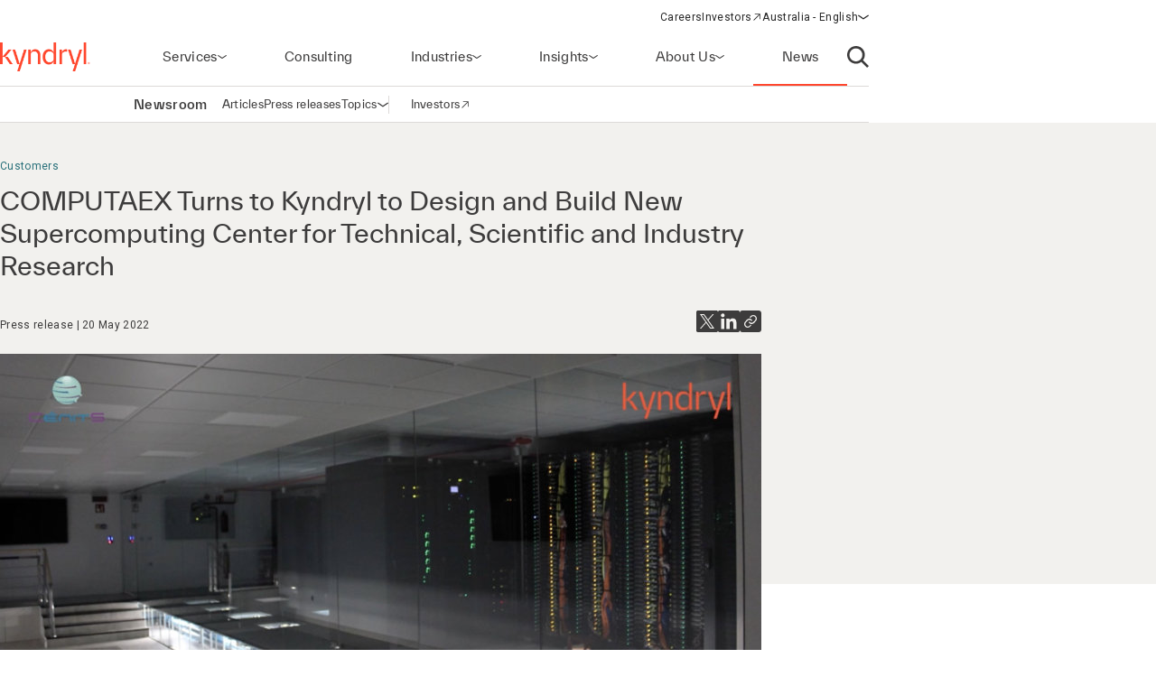

--- FILE ---
content_type: text/html;charset=utf-8
request_url: https://www.kyndryl.com/au/en/about-us/news/2022/05/2022-05-20-computaex-turns-to-kyndryl-to-design-and-build-new-supercomputing-center
body_size: 16826
content:
  <!DOCTYPE HTML>
  <html lang="en-AU">

      <head data-page-title="COMPUTAEX Turns to Kyndryl to Design and Build New Supercomputing Center for Technical, Scientific and Industry Research " data-cmp-utag-data="{&#34;webpageType&#34;:&#34;&#34;,&#34;template&#34;:&#34;&#34;,&#34;keywords&#34;:&#34;&#34;,&#34;contentOwner&#34;:&#34;&#34;,&#34;globalPractice&#34;:&#34;&#34;,&#34;serviceLine&#34;:&#34;&#34;,&#34;alliancePartner&#34;:&#34;&#34;,&#34;industry&#34;:&#34;&#34;,&#34;channel&#34;:&#34;&#34;,&#34;status&#34;:&#34;&#34;,&#34;publishedUrl&#34;:&#34;&#34;,&#34;firstPublished&#34;:&#34;&#34;,&#34;lastPublished&#34;:&#34;&#34;,&#34;organizationMarkets&#34;:&#34;&#34;,&#34;topics&#34;:[&#34;Customers&#34;,&#34;Data and AI&#34;,&#34;Security and resiliency&#34;],&#34;adl_site_hierarchy&#34;:[&#34;about-us&#34;,&#34;news&#34;,&#34;2022&#34;,&#34;05&#34;,&#34;2022-05-20-computaex-turns-to-kyndryl-to-design-and-build-new-supercomputing-center&#34;],&#34;adl_category&#34;:&#34;about-us&#34;,&#34;adl_subcategory&#34;:&#34;news&#34;,&#34;adl_language&#34;:&#34;en&#34;,&#34;adl_country&#34;:&#34;au&#34;,&#34;adl_page_type&#34;:&#34;&#34;,&#34;page_name&#34;:&#34;2022-05-20-computaex-turns-to-kyndryl-to-design-and-build-new-supercomputing-center&#34;,&#34;adl_page_url&#34;:&#34;https://www.kyndryl.com/au/en/about-us/news/2022/05/2022-05-20-computaex-turns-to-kyndryl-to-design-and-build-new-supercomputing-center&#34;}">
          
    
<script defer="defer" type="text/javascript" src="/.rum/@adobe/helix-rum-js@%5E2/dist/rum-standalone.js"></script>
<script src="/etc.clientlibs/kyndrylprogram/clientlibs/clientlib-page-styles.lc-742ccd004c6fb957bd9883658c49936a-lc.min.js"></script>



          <script type="application/ld+json">
              {"@context":"https://schema.org/","@type":"Article","name":"COMPUTAEX Turns to Kyndryl to Design and Build New Supercomputing Center for Technical, Scientific and Industry Research ","articleSection":"Customers","datePublished":"20/05/2022 23:00:00 PM"}
          </script>
          
              <link rel="canonical" href="https://www.kyndryl.com/au/en/about-us/news/2022/05/2022-05-20-computaex-turns-to-kyndryl-to-design-and-build-new-supercomputing-center"/>
          
              <link rel="alternate" hreflang="en-au" href="https://www.kyndryl.com/au/en/about-us/news/2022/05/2022-05-20-computaex-turns-to-kyndryl-to-design-and-build-new-supercomputing-center"/>
          
              <link rel="alternate" hreflang="pt-br" href="https://www.kyndryl.com/br/pt/about-us/news/2022/05/2022-05-20-computaex-turns-to-kyndryl-to-design-and-build-new-supercomputing-center"/>
          
              <link rel="alternate" hreflang="en-ca" href="https://www.kyndryl.com/ca/en/about-us/news/2022/05/2022-05-20-computaex-turns-to-kyndryl-to-design-and-build-new-supercomputing-center"/>
          
              <link rel="alternate" hreflang="fr-ca" href="https://www.kyndryl.com/ca/fr/about-us/news/2022/05/2022-05-20-computaex-turns-to-kyndryl-to-design-and-build-new-supercomputing-center"/>
          
              <link rel="alternate" hreflang="fr-fr" href="https://www.kyndryl.com/fr/fr/about-us/news/2022/05/2022-05-20-computaex-turns-to-kyndryl-to-design-and-build-new-supercomputing-center"/>
          
              <link rel="alternate" hreflang="de-de" href="https://www.kyndryl.com/de/de/about-us/news/2022/05/2022-05-20-computaex-turns-to-kyndryl-to-design-and-build-new-supercomputing-center"/>
          
              <link rel="alternate" hreflang="en-in" href="https://www.kyndryl.com/in/en/about-us/news/2022/05/2022-05-20-computaex-turns-to-kyndryl-to-design-and-build-new-supercomputing-center"/>
          
              <link rel="alternate" hreflang="en-ie" href="https://www.kyndryl.com/ie/en/about-us/news/2022/05/2022-05-20-computaex-turns-to-kyndryl-to-design-and-build-new-supercomputing-center"/>
          
              <link rel="alternate" hreflang="it-it" href="https://www.kyndryl.com/it/it/about-us/news/2022/05/2022-05-20-computaex-turns-to-kyndryl-to-design-and-build-new-supercomputing-center"/>
          
              <link rel="alternate" hreflang="es-mx" href="https://www.kyndryl.com/mx/es/about-us/news/2022/05/2022-05-20-computaex-turns-to-kyndryl-to-design-and-build-new-supercomputing-center"/>
          
              <link rel="alternate" hreflang="en-nz" href="https://www.kyndryl.com/nz/en/about-us/news/2022/05/2022-05-20-computaex-turns-to-kyndryl-to-design-and-build-new-supercomputing-center"/>
          
              <link rel="alternate" hreflang="es-es" href="https://www.kyndryl.com/es/es/about-us/news/2022/05/2022-05-20-computaex-turns-to-kyndryl-to-design-and-build-new-supercomputing-center"/>
          
              <link rel="alternate" hreflang="en-gb" href="https://www.kyndryl.com/gb/en/about-us/news/2022/05/2022-05-20-computaex-turns-to-kyndryl-to-design-and-build-new-supercomputing-center"/>
          
              <link rel="alternate" hreflang="en-us" href="https://www.kyndryl.com/us/en/about-us/news/2022/05/2022-05-20-computaex-turns-to-kyndryl-to-design-and-build-new-supercomputing-center"/>
          
          
    <meta charset="UTF-8"/>
    <title>COMPUTAEX Turns to Kyndryl to Design and Build New Supercomputing Center for Technical, Scientific and Industry Research </title>
    
    
    <meta name="template" content="newsroom-press-release"/>
    <meta name="viewport" content="width=device-width, initial-scale=1"/>
    
    <meta name="google-site-verification" content="WI107XpXJjRNZHmOb5C3scV7QrPEUOn_0iRFAvoj34Q"/>

    
    


    
    
    <meta property="og:title" content="COMPUTAEX Turns to Kyndryl to Design and Build New Supercomputing Center for Technical, Scientific and Industry Research "/>
    
        
        
    

    
    <meta property="og:url" content="https://www.kyndryl.com/au/en/about-us/news/2022/05/2022-05-20-computaex-turns-to-kyndryl-to-design-and-build-new-supercomputing-center"/>
    
        
        
    

    
    
    
        
        <meta property="og:image" content="https://s7d1.scene7.com/is/image/kyndryl/kyndryl_computaex_16x9?qlt=85&wid=1200"/>
    

    
    <meta property="og:type" content="website"/>
    
        
        
    

    
    <meta property="og:site_name" content="Kyndryl"/>
    
        
        
    


    <meta name="twitter:card" content="summary"/>

    <meta name="twitter:site" content="@kyndryl"/>

    <meta name="twitter:creator" content="@kyndryl"/>


    

    <script src="https://assets.adobedtm.com/b35a41bef21a/55462f34f24d/launch-dce41b3bbfda.min.js" async></script>

    
    <script src="https://code.jquery.com/jquery-3.6.0.min.js" integrity="sha256-/xUj+3OJU5yExlq6GSYGSHk7tPXikynS7ogEvDej/m4=" crossorigin="anonymous"></script>


    <link rel="preconnect" href="https://fonts.googleapis.com"/>
<link rel="preconnect" href="https://fonts.gstatic.com" crossorigin/>
<link href="https://fonts.googleapis.com/css2?family=IBM+Plex+Mono:ital,wght@0,100;0,200;0,300;0,400;0,500;0,600;0,700;1,100;1,200;1,300;1,400;1,500;1,600;1,700&family=IBM+Plex+Sans:ital,wght@0,100;0,200;0,300;0,400;0,500;0,600;0,700;1,100;1,200;1,300;1,400;1,500;1,600;1,700&family=IBM+Plex+Serif:ital,wght@0,100;0,200;0,300;0,400;0,500;0,600;0,700;1,100;1,200;1,300;1,400;1,500;1,600;1,700&display=swap" rel="stylesheet"/> 


    
    
<link rel="stylesheet" href="/etc.clientlibs/kyndrylprogram/clientlibs/clientlib-base.lc-13674a5bef75be790d713ae2470826a4-lc.min.css" type="text/css">





    
    
    

    

    
    
    
<link rel="stylesheet" href="/etc.clientlibs/kyndrylprogram/clientlibs/clientlib-site.lc-d703ab6d452ceb56bc6100bacc10a31e-lc.min.css" type="text/css">



    

    
    <link rel="icon" sizes="192x192" href="/etc.clientlibs/kyndrylprogram/clientlibs/clientlib-webresources/resources/icon-192x192.png"/>
    <link rel="apple-touch-icon" sizes="180x180" href="/etc.clientlibs/kyndrylprogram/clientlibs/clientlib-webresources/resources/apple-touch-icon-180x180.png"/>
    <link rel="apple-touch-icon" sizes="167x167" href="/etc.clientlibs/kyndrylprogram/clientlibs/clientlib-webresources/resources/apple-touch-icon-167x167.png"/>
    <link rel="apple-touch-icon" sizes="152x152" href="/etc.clientlibs/kyndrylprogram/clientlibs/clientlib-webresources/resources/apple-touch-icon-152x152.png"/>
    <link rel="apple-touch-icon" sizes="120x120" href="/etc.clientlibs/kyndrylprogram/clientlibs/clientlib-webresources/resources/apple-touch-icon-120x120.png"/>
    <meta name="msapplication-square310x310logo" content="/etc.clientlibs/kyndrylprogram/clientlibs/clientlib-webresources/resources/icon-310x310.png"/>
    <meta name="msapplication-wide310x150logo" content="/etc.clientlibs/kyndrylprogram/clientlibs/clientlib-webresources/resources/icon-310x150.png"/>
    <meta name="msapplication-square150x150logo" content="/etc.clientlibs/kyndrylprogram/clientlibs/clientlib-webresources/resources/icon-150x150.png"/>
    <meta name="msapplication-square70x70logo" content="/etc.clientlibs/kyndrylprogram/clientlibs/clientlib-webresources/resources/icon-70x70.png"/>

    

      </head>

      <body class="pressrelease page basicpage 
           
           page-newsroom
           " id="pressrelease-f332101536" data-uuid="5f44f992-abf1-4ae6-94cb-8d9999beb80c" data-cmp-data-layer-enabled data-cmp-pagedatalayerdatajson="{\x22category\x22:\x22about\u002Dus\x22,\x22subcategory\x22:\x22news\x22,\x22language\x22:\x22en\x22,\x22country\x22:\x22au\x22,\x22webpageType\x22:\x22\x22,\x22template\x22:\x22\x22,\x22keywords\x22:\x22\x22,\x22contentOwner\x22:\x22\x22,\x22globalPractice\x22:\x22\x22,\x22serviceLine\x22:\x22\x22,\x22alliancePartner\x22:\x22\x22,\x22industry\x22:\x22\x22,\x22channel\x22:\x22\x22,\x22status\x22:\x22\x22,\x22publishedUrl\x22:\x22\x22,\x22firstPublished\x22:\x22\x22,\x22lastPublished\x22:\x22\x22,\x22site_hierarchy\x22:[\x22about\u002Dus\x22,\x22news\x22,\x222022\x22,\x2205\x22,\x222022\u002D05\u002D20\u002Dcomputaex\u002Dturns\u002Dto\u002Dkyndryl\u002Dto\u002Ddesign\u002Dand\u002Dbuild\u002Dnew\u002Dsupercomputing\u002Dcenter\x22],\x22page_type\x22:\x22content\x22,\x22page_url\x22:\x22https:\/\/www.kyndryl.com\/au\/en\/about\u002Dus\/news\/2022\/05\/2022\u002D05\u002D20\u002Dcomputaex\u002Dturns\u002Dto\u002Dkyndryl\u002Dto\u002Ddesign\u002Dand\u002Dbuild\u002Dnew\u002Dsupercomputing\u002Dcenter\x22}" data-cmp-pagedatalayerid="pressrelease\u002Df332101536">

          
          
              

<div class="cmp-page__skiptomaincontent">
    <a class="cmp-page__skiptomaincontent-link" href="#main-content">Skip to main content</a>
</div>

    
<link rel="stylesheet" href="/etc.clientlibs/core/wcm/components/page/v2/page/clientlibs/site/skiptomaincontent.lc-696ce9a06faa733b225ffb8c05f16db9-lc.min.css" type="text/css">




              



              
<div class="root container responsivegrid">
  
  <div data-cmp-is="container" class="cmp-container" id="container-d89682c159">
      


<div class="aem-Grid aem-Grid--12 aem-Grid--default--12 ">
    
    <header class="experiencefragment aem-GridColumn aem-GridColumn--default--12">
<div id="experiencefragment-684cfeb53b" class="cmp-experiencefragment cmp-experiencefragment--header">
<div class="xf-web-container     ">
    
  
  <div data-cmp-is="container" class="cmp-container" id="container-a007a68392">
      


<div class="aem-Grid aem-Grid--12 aem-Grid--default--12 ">
    
    <div class="header aem-GridColumn aem-GridColumn--default--12"><header class="global-header kd-component-palette--white ">
    
<div class="global-nav">
    <nav class="global-nav__nav" role="navigation" itemscope itemtype="http://schema.org/SiteNavigationElement" data-cmp-is="navigation">
        

<div class="kd-layout__content-container">
    
    <div class="global-nav__utility global-nav__utility-desktop">
        <div class="global-nav__utility-nav">
    <ul class="global-nav__utility-list">
        <li class="global-nav__utility-item">
            <a class="global-nav__utility-item-link" href="/au/en/careers" target="_self">
                <span class="global-nav__utility-item-link-label">Careers</span>
                
            </a>
        </li>
        <li class="global-nav__utility-item">
            <a class="global-nav__utility-item-link" href="https://investors.kyndryl.com/" target="_blank">
                <span class="global-nav__utility-item-link-label">Investors</span>
                
                    <svg aria-hidden="true" focusable="false" class="global-nav__utility-item-link-icon kd-svg-icon"><use href="/etc.clientlibs/kyndrylprogram/clientlibs/clientlib-site/resources/icons/svg-icon-sprite/svg-icon-sprite.svg#arrow-up-right"></use></svg>
                    <span class="sr-only">(opens in a new window)</span>
                
            </a>
        </li>
        <li class="global-nav__utility-item">
            <nav data-cmp-data-layer="{&#34;languagenavigation-69d3ef4e2e&#34;:{&#34;@type&#34;:&#34;kyndrylprogram/components/languagenavigation&#34;,&#34;repo:modifyDate&#34;:&#34;2024-04-11T15:41:34Z&#34;}}" data-cmp-is="language-nav" data-redirect-enabled="true" class="cmp-languagenavigation" id="languagenavigation-69d3ef4e2e">
    <button class="cmp-languagenavigation__current-lang">
        <span class="cmp-languagenavigation__current-lang-label">Choose language:</span>
        <svg aria-hidden="true" focusable="false" class="cmp-languagenavigation__current-lang-icon kd-svg-icon"><use href="/etc.clientlibs/kyndrylprogram/clientlibs/clientlib-site/resources/icons/svg-icon-sprite/svg-icon-sprite.svg#chevron-wide-down"></use></svg>
    </button>
    <div class="cmp-languagenavigation__group">
        <div class="cmp-languagenavigation__list-wrapper">
            <div id="cmp-languagenavigation-list-header" class="cmp-languagenavigation__list-header">
                Choose language:
            </div>
            <ul class="cmp-languagenavigation__list">
                
                    
  
  
  <li class="cmp-languagenavigation__item cmp-languagenavigation__item--countrycode-AR cmp-languagenavigation__item--langcode-es-AR " data-cmp-data-layer="{&#34;languagenavigation-69d3ef4e2e-item-366e791fb9&#34;:{&#34;@type&#34;:&#34;kyndrylprogram/components/languagenavigation/item&#34;,&#34;repo:modifyDate&#34;:&#34;2022-08-11T18:38:42Z&#34;,&#34;dc:title&#34;:&#34;Spanish&#34;,&#34;xdm:linkURL&#34;:&#34;/ar/es&#34;,&#34;xdm:language&#34;:&#34;es-AR&#34;}}">
    
    
  <a data-cmp-clickable class="cmp-languagenavigation__item-link " href="/ar/es" title="Spanish">Argentina - Spanish</a>

  </li>

                
            
                
                    
  
  
  <li class="cmp-languagenavigation__item cmp-languagenavigation__item--countrycode-AU cmp-languagenavigation__item--langcode-en-AU  is-active" data-cmp-data-layer="{&#34;languagenavigation-69d3ef4e2e-item-f332101536&#34;:{&#34;@type&#34;:&#34;kyndrylprogram/components/languagenavigation/item&#34;,&#34;repo:modifyDate&#34;:&#34;2022-07-21T22:11:08Z&#34;,&#34;dc:title&#34;:&#34;English&#34;,&#34;xdm:linkURL&#34;:&#34;/au/en/about-us/news/2022/05/2022-05-20-computaex-turns-to-kyndryl-to-design-and-build-new-supercomputing-center&#34;,&#34;xdm:language&#34;:&#34;en-AU&#34;}}">
    
    
  <a data-cmp-clickable aria-current="page" class="cmp-languagenavigation__item-link is-active" href="/au/en/about-us/news/2022/05/2022-05-20-computaex-turns-to-kyndryl-to-design-and-build-new-supercomputing-center" title="English">Australia - English</a>

  </li>

                
            
                
                    
  
  
  <li class="cmp-languagenavigation__item cmp-languagenavigation__item--countrycode-AT cmp-languagenavigation__item--langcode-de-AT " data-cmp-data-layer="{&#34;languagenavigation-69d3ef4e2e-item-765346b85f&#34;:{&#34;@type&#34;:&#34;kyndrylprogram/components/languagenavigation/item&#34;,&#34;repo:modifyDate&#34;:&#34;2022-04-14T20:45:04Z&#34;,&#34;dc:title&#34;:&#34;German&#34;,&#34;xdm:linkURL&#34;:&#34;/at/de&#34;,&#34;xdm:language&#34;:&#34;de-AT&#34;}}">
    
    
  <a data-cmp-clickable class="cmp-languagenavigation__item-link " href="/at/de" title="German">Austria - German</a>

  </li>

                
            
                
                    
  
  
  <li class="cmp-languagenavigation__item cmp-languagenavigation__item--langcode-en " data-cmp-data-layer="{&#34;languagenavigation-69d3ef4e2e-item-005e461f3e&#34;:{&#34;@type&#34;:&#34;kyndrylprogram/components/languagenavigation/item&#34;,&#34;repo:modifyDate&#34;:&#34;2022-04-19T20:00:30Z&#34;,&#34;dc:title&#34;:&#34;English&#34;,&#34;xdm:linkURL&#34;:&#34;/be/en&#34;,&#34;xdm:language&#34;:&#34;en&#34;}}">
    
    
  <a data-cmp-clickable class="cmp-languagenavigation__item-link " href="/be/en" title="English">Belgium - English</a>

  </li>

                
                    
  
  
  <li class="cmp-languagenavigation__item cmp-languagenavigation__item--langcode-fr " data-cmp-data-layer="{&#34;languagenavigation-69d3ef4e2e-item-aadbf0451b&#34;:{&#34;@type&#34;:&#34;kyndrylprogram/components/languagenavigation/item&#34;,&#34;repo:modifyDate&#34;:&#34;2022-11-23T17:32:51Z&#34;,&#34;dc:title&#34;:&#34;French&#34;,&#34;xdm:linkURL&#34;:&#34;/be/fr&#34;,&#34;xdm:language&#34;:&#34;fr&#34;}}">
    
    
  <a data-cmp-clickable class="cmp-languagenavigation__item-link " href="/be/fr" title="French">Belgium - French</a>

  </li>

                
            
                
                    
  
  
  <li class="cmp-languagenavigation__item cmp-languagenavigation__item--countrycode-BR cmp-languagenavigation__item--langcode-pt-BR " data-cmp-data-layer="{&#34;languagenavigation-69d3ef4e2e-item-2bb34d44f4&#34;:{&#34;@type&#34;:&#34;kyndrylprogram/components/languagenavigation/item&#34;,&#34;repo:modifyDate&#34;:&#34;2022-07-22T00:12:18Z&#34;,&#34;dc:title&#34;:&#34;Portuguese&#34;,&#34;xdm:linkURL&#34;:&#34;/br/pt/about-us/news/2022/05/2022-05-20-computaex-turns-to-kyndryl-to-design-and-build-new-supercomputing-center&#34;,&#34;xdm:language&#34;:&#34;pt-BR&#34;}}">
    
    
  <a data-cmp-clickable class="cmp-languagenavigation__item-link " href="/br/pt/about-us/news/2022/05/2022-05-20-computaex-turns-to-kyndryl-to-design-and-build-new-supercomputing-center" title="Portuguese">Brazil - Portuguese</a>

  </li>

                
            
                
                    
  
  
  <li class="cmp-languagenavigation__item cmp-languagenavigation__item--countrycode-CA cmp-languagenavigation__item--langcode-en-CA " data-cmp-data-layer="{&#34;languagenavigation-69d3ef4e2e-item-64c20b170f&#34;:{&#34;@type&#34;:&#34;kyndrylprogram/components/languagenavigation/item&#34;,&#34;repo:modifyDate&#34;:&#34;2022-07-21T22:11:10Z&#34;,&#34;dc:title&#34;:&#34;English&#34;,&#34;xdm:linkURL&#34;:&#34;/ca/en/about-us/news/2022/05/2022-05-20-computaex-turns-to-kyndryl-to-design-and-build-new-supercomputing-center&#34;,&#34;xdm:language&#34;:&#34;en-CA&#34;}}">
    
    
  <a data-cmp-clickable class="cmp-languagenavigation__item-link " href="/ca/en/about-us/news/2022/05/2022-05-20-computaex-turns-to-kyndryl-to-design-and-build-new-supercomputing-center" title="English">Canada - English</a>

  </li>

                
                    
  
  
  <li class="cmp-languagenavigation__item cmp-languagenavigation__item--countrycode-CA cmp-languagenavigation__item--langcode-fr-CA " data-cmp-data-layer="{&#34;languagenavigation-69d3ef4e2e-item-02254b4408&#34;:{&#34;@type&#34;:&#34;kyndrylprogram/components/languagenavigation/item&#34;,&#34;repo:modifyDate&#34;:&#34;2022-07-22T00:22:47Z&#34;,&#34;dc:title&#34;:&#34;Français&#34;,&#34;xdm:linkURL&#34;:&#34;/ca/fr/about-us/news/2022/05/2022-05-20-computaex-turns-to-kyndryl-to-design-and-build-new-supercomputing-center&#34;,&#34;xdm:language&#34;:&#34;fr-CA&#34;}}">
    
    
  <a data-cmp-clickable class="cmp-languagenavigation__item-link " href="/ca/fr/about-us/news/2022/05/2022-05-20-computaex-turns-to-kyndryl-to-design-and-build-new-supercomputing-center" title="French">Canada - French</a>

  </li>

                
            
                
                    
  
  
  <li class="cmp-languagenavigation__item cmp-languagenavigation__item--countrycode-CL cmp-languagenavigation__item--langcode-es-CL " data-cmp-data-layer="{&#34;languagenavigation-69d3ef4e2e-item-121d6f5d9f&#34;:{&#34;@type&#34;:&#34;kyndrylprogram/components/languagenavigation/item&#34;,&#34;repo:modifyDate&#34;:&#34;2022-08-11T18:40:39Z&#34;,&#34;dc:title&#34;:&#34;Spanish&#34;,&#34;xdm:linkURL&#34;:&#34;/cl/es&#34;,&#34;xdm:language&#34;:&#34;es-CL&#34;}}">
    
    
  <a data-cmp-clickable class="cmp-languagenavigation__item-link " href="/cl/es" title="Spanish">Chile - Spanish</a>

  </li>

                
            
                
                    
  
  
  <li class="cmp-languagenavigation__item cmp-languagenavigation__item--countrycode-CN cmp-languagenavigation__item--langcode-zh-CN " data-cmp-data-layer="{&#34;languagenavigation-69d3ef4e2e-item-1a762b95b5&#34;:{&#34;@type&#34;:&#34;kyndrylprogram/components/languagenavigation/item&#34;,&#34;repo:modifyDate&#34;:&#34;2022-05-06T15:45:54Z&#34;,&#34;dc:title&#34;:&#34;Chinese&#34;,&#34;xdm:linkURL&#34;:&#34;/cn/zh&#34;,&#34;xdm:language&#34;:&#34;zh-CN&#34;}}">
    
    
  <a data-cmp-clickable class="cmp-languagenavigation__item-link " href="/cn/zh" title="Chinese">China - Chinese</a>

  </li>

                
            
                
                    
  
  
  <li class="cmp-languagenavigation__item cmp-languagenavigation__item--countrycode-CO cmp-languagenavigation__item--langcode-es-CO " data-cmp-data-layer="{&#34;languagenavigation-69d3ef4e2e-item-15268fbe80&#34;:{&#34;@type&#34;:&#34;kyndrylprogram/components/languagenavigation/item&#34;,&#34;repo:modifyDate&#34;:&#34;2022-08-11T18:41:01Z&#34;,&#34;dc:title&#34;:&#34;Spanish&#34;,&#34;xdm:linkURL&#34;:&#34;/co/es&#34;,&#34;xdm:language&#34;:&#34;es-CO&#34;}}">
    
    
  <a data-cmp-clickable class="cmp-languagenavigation__item-link " href="/co/es" title="Spanish">Colombia - Spanish</a>

  </li>

                
            
                
                    
  
  
  <li class="cmp-languagenavigation__item cmp-languagenavigation__item--countrycode-CZ cmp-languagenavigation__item--langcode-cs-CZ " data-cmp-data-layer="{&#34;languagenavigation-69d3ef4e2e-item-a0cfc80722&#34;:{&#34;@type&#34;:&#34;kyndrylprogram/components/languagenavigation/item&#34;,&#34;repo:modifyDate&#34;:&#34;2023-02-17T16:36:36Z&#34;,&#34;dc:title&#34;:&#34;Czech&#34;,&#34;xdm:linkURL&#34;:&#34;/cz/cs&#34;,&#34;xdm:language&#34;:&#34;cs-CZ&#34;}}">
    
    
  <a data-cmp-clickable class="cmp-languagenavigation__item-link " href="/cz/cs" title="Czech">Czech Republic - Czech</a>

  </li>

                
            
                
                    
  
  
  <li class="cmp-languagenavigation__item cmp-languagenavigation__item--langcode-en " data-cmp-data-layer="{&#34;languagenavigation-69d3ef4e2e-item-0138e6b884&#34;:{&#34;@type&#34;:&#34;kyndrylprogram/components/languagenavigation/item&#34;,&#34;repo:modifyDate&#34;:&#34;2024-12-20T17:54:19Z&#34;,&#34;dc:title&#34;:&#34;English&#34;,&#34;xdm:linkURL&#34;:&#34;/dk/en&#34;,&#34;xdm:language&#34;:&#34;en&#34;}}">
    
    
  <a data-cmp-clickable class="cmp-languagenavigation__item-link " href="/dk/en" title="English">Denmark - English</a>

  </li>

                
            
                
                    
  
  
  <li class="cmp-languagenavigation__item cmp-languagenavigation__item--langcode-en " data-cmp-data-layer="{&#34;languagenavigation-69d3ef4e2e-item-df04cfe9b0&#34;:{&#34;@type&#34;:&#34;kyndrylprogram/components/languagenavigation/item&#34;,&#34;repo:modifyDate&#34;:&#34;2022-04-26T16:53:45Z&#34;,&#34;dc:title&#34;:&#34;English&#34;,&#34;xdm:linkURL&#34;:&#34;/fi/en&#34;,&#34;xdm:language&#34;:&#34;en&#34;}}">
    
    
  <a data-cmp-clickable class="cmp-languagenavigation__item-link " href="/fi/en" title="English">Finland - English</a>

  </li>

                
            
                
                    
  
  
  <li class="cmp-languagenavigation__item cmp-languagenavigation__item--countrycode-FR cmp-languagenavigation__item--langcode-fr-FR " data-cmp-data-layer="{&#34;languagenavigation-69d3ef4e2e-item-d205a2e441&#34;:{&#34;@type&#34;:&#34;kyndrylprogram/components/languagenavigation/item&#34;,&#34;repo:modifyDate&#34;:&#34;2022-07-22T00:22:49Z&#34;,&#34;dc:title&#34;:&#34;Français&#34;,&#34;xdm:linkURL&#34;:&#34;/fr/fr/about-us/news/2022/05/2022-05-20-computaex-turns-to-kyndryl-to-design-and-build-new-supercomputing-center&#34;,&#34;xdm:language&#34;:&#34;fr-FR&#34;}}">
    
    
  <a data-cmp-clickable class="cmp-languagenavigation__item-link " href="/fr/fr/about-us/news/2022/05/2022-05-20-computaex-turns-to-kyndryl-to-design-and-build-new-supercomputing-center" title="French">France - French</a>

  </li>

                
            
                
                    
  
  
  <li class="cmp-languagenavigation__item cmp-languagenavigation__item--countrycode-DE cmp-languagenavigation__item--langcode-de-DE " data-cmp-data-layer="{&#34;languagenavigation-69d3ef4e2e-item-3400dd4403&#34;:{&#34;@type&#34;:&#34;kyndrylprogram/components/languagenavigation/item&#34;,&#34;repo:modifyDate&#34;:&#34;2022-07-22T00:05:12Z&#34;,&#34;dc:title&#34;:&#34;German&#34;,&#34;xdm:linkURL&#34;:&#34;/de/de/about-us/news/2022/05/2022-05-20-computaex-turns-to-kyndryl-to-design-and-build-new-supercomputing-center&#34;,&#34;xdm:language&#34;:&#34;de-DE&#34;}}">
    
    
  <a data-cmp-clickable class="cmp-languagenavigation__item-link " href="/de/de/about-us/news/2022/05/2022-05-20-computaex-turns-to-kyndryl-to-design-and-build-new-supercomputing-center" title="German">Germany - German</a>

  </li>

                
            
                
                    
  
  
  <li class="cmp-languagenavigation__item cmp-languagenavigation__item--langcode-en " data-cmp-data-layer="{&#34;languagenavigation-69d3ef4e2e-item-f98e7ba219&#34;:{&#34;@type&#34;:&#34;kyndrylprogram/components/languagenavigation/item&#34;,&#34;repo:modifyDate&#34;:&#34;2022-04-19T20:02:37Z&#34;,&#34;dc:title&#34;:&#34;English&#34;,&#34;xdm:linkURL&#34;:&#34;/gr/en&#34;,&#34;xdm:language&#34;:&#34;en&#34;}}">
    
    
  <a data-cmp-clickable class="cmp-languagenavigation__item-link " href="/gr/en" title="English">Greece - English</a>

  </li>

                
            
                
                    
  
  
  <li class="cmp-languagenavigation__item cmp-languagenavigation__item--langcode-en " data-cmp-data-layer="{&#34;languagenavigation-69d3ef4e2e-item-f8556a7549&#34;:{&#34;@type&#34;:&#34;kyndrylprogram/components/languagenavigation/item&#34;,&#34;repo:modifyDate&#34;:&#34;2022-04-19T20:18:23Z&#34;,&#34;dc:title&#34;:&#34;English&#34;,&#34;xdm:linkURL&#34;:&#34;/hk/en&#34;,&#34;xdm:language&#34;:&#34;en&#34;}}">
    
    
  <a data-cmp-clickable class="cmp-languagenavigation__item-link " href="/hk/en" title="English">Hong Kong - English</a>

  </li>

                
            
                
                    
  
  
  <li class="cmp-languagenavigation__item cmp-languagenavigation__item--countrycode-IN cmp-languagenavigation__item--langcode-en-IN " data-cmp-data-layer="{&#34;languagenavigation-69d3ef4e2e-item-4c01bb6367&#34;:{&#34;@type&#34;:&#34;kyndrylprogram/components/languagenavigation/item&#34;,&#34;repo:modifyDate&#34;:&#34;2022-07-21T22:11:10Z&#34;,&#34;dc:title&#34;:&#34;English&#34;,&#34;xdm:linkURL&#34;:&#34;/in/en/about-us/news/2022/05/2022-05-20-computaex-turns-to-kyndryl-to-design-and-build-new-supercomputing-center&#34;,&#34;xdm:language&#34;:&#34;en-IN&#34;}}">
    
    
  <a data-cmp-clickable class="cmp-languagenavigation__item-link " href="/in/en/about-us/news/2022/05/2022-05-20-computaex-turns-to-kyndryl-to-design-and-build-new-supercomputing-center" title="English">India - English</a>

  </li>

                
            
                
                    
  
  
  <li class="cmp-languagenavigation__item cmp-languagenavigation__item--langcode-en " data-cmp-data-layer="{&#34;languagenavigation-69d3ef4e2e-item-89a49b9f80&#34;:{&#34;@type&#34;:&#34;kyndrylprogram/components/languagenavigation/item&#34;,&#34;repo:modifyDate&#34;:&#34;2024-08-28T18:51:14Z&#34;,&#34;dc:title&#34;:&#34;English&#34;,&#34;xdm:linkURL&#34;:&#34;/ie/en/about-us/news/2022/05/2022-05-20-computaex-turns-to-kyndryl-to-design-and-build-new-supercomputing-center&#34;,&#34;xdm:language&#34;:&#34;en&#34;}}">
    
    
  <a data-cmp-clickable class="cmp-languagenavigation__item-link " href="/ie/en/about-us/news/2022/05/2022-05-20-computaex-turns-to-kyndryl-to-design-and-build-new-supercomputing-center" title="English">Ireland - English</a>

  </li>

                
            
                
                    
  
  
  <li class="cmp-languagenavigation__item cmp-languagenavigation__item--langcode-en " data-cmp-data-layer="{&#34;languagenavigation-69d3ef4e2e-item-01274fe414&#34;:{&#34;@type&#34;:&#34;kyndrylprogram/components/languagenavigation/item&#34;,&#34;repo:modifyDate&#34;:&#34;2022-04-19T20:01:26Z&#34;,&#34;dc:title&#34;:&#34;English&#34;,&#34;xdm:linkURL&#34;:&#34;/il/en&#34;,&#34;xdm:language&#34;:&#34;en&#34;}}">
    
    
  <a data-cmp-clickable class="cmp-languagenavigation__item-link " href="/il/en" title="English">Israel - English</a>

  </li>

                
            
                
                    
  
  
  <li class="cmp-languagenavigation__item cmp-languagenavigation__item--countrycode-IT cmp-languagenavigation__item--langcode-it-IT " data-cmp-data-layer="{&#34;languagenavigation-69d3ef4e2e-item-029d9420ee&#34;:{&#34;@type&#34;:&#34;kyndrylprogram/components/languagenavigation/item&#34;,&#34;repo:modifyDate&#34;:&#34;2022-07-21T23:56:23Z&#34;,&#34;dc:title&#34;:&#34;Italian&#34;,&#34;xdm:linkURL&#34;:&#34;/it/it/about-us/news/2022/05/2022-05-20-computaex-turns-to-kyndryl-to-design-and-build-new-supercomputing-center&#34;,&#34;xdm:language&#34;:&#34;it-IT&#34;}}">
    
    
  <a data-cmp-clickable class="cmp-languagenavigation__item-link " href="/it/it/about-us/news/2022/05/2022-05-20-computaex-turns-to-kyndryl-to-design-and-build-new-supercomputing-center" title="Italian">Italy - Italian</a>

  </li>

                
            
                
                    
  
  
  <li class="cmp-languagenavigation__item cmp-languagenavigation__item--langcode-ja " data-cmp-data-layer="{&#34;languagenavigation-69d3ef4e2e-item-698b2a659d&#34;:{&#34;@type&#34;:&#34;kyndrylprogram/components/languagenavigation/item&#34;,&#34;repo:modifyDate&#34;:&#34;2025-09-09T21:11:11Z&#34;,&#34;dc:title&#34;:&#34;Japanese&#34;,&#34;xdm:linkURL&#34;:&#34;/jp/ja&#34;,&#34;xdm:language&#34;:&#34;ja&#34;}}">
    
    
  <a data-cmp-clickable class="cmp-languagenavigation__item-link " href="/jp/ja" title="Japanese">Japan - Japanese</a>

  </li>

                
            
                
                    
  
  
  <li class="cmp-languagenavigation__item cmp-languagenavigation__item--langcode-ko " data-cmp-data-layer="{&#34;languagenavigation-69d3ef4e2e-item-04c2c1740b&#34;:{&#34;@type&#34;:&#34;kyndrylprogram/components/languagenavigation/item&#34;,&#34;repo:modifyDate&#34;:&#34;2022-04-26T16:42:05Z&#34;,&#34;dc:title&#34;:&#34;Korean&#34;,&#34;xdm:linkURL&#34;:&#34;/kr/ko&#34;,&#34;xdm:language&#34;:&#34;ko&#34;}}">
    
    
  <a data-cmp-clickable class="cmp-languagenavigation__item-link " href="/kr/ko" title="Korean">Korea - Korean</a>

  </li>

                
            
                
                    
  
  
  <li class="cmp-languagenavigation__item cmp-languagenavigation__item--langcode-en " data-cmp-data-layer="{&#34;languagenavigation-69d3ef4e2e-item-50d3a325de&#34;:{&#34;@type&#34;:&#34;kyndrylprogram/components/languagenavigation/item&#34;,&#34;repo:modifyDate&#34;:&#34;2022-09-20T03:24:07Z&#34;,&#34;dc:title&#34;:&#34;English&#34;,&#34;xdm:linkURL&#34;:&#34;/lu/en&#34;,&#34;xdm:language&#34;:&#34;en&#34;}}">
    
    
  <a data-cmp-clickable class="cmp-languagenavigation__item-link " href="/lu/en" title="English">Luxembourg - English</a>

  </li>

                
                    
  
  
  <li class="cmp-languagenavigation__item cmp-languagenavigation__item--langcode-fr " data-cmp-data-layer="{&#34;languagenavigation-69d3ef4e2e-item-8ae42636c6&#34;:{&#34;@type&#34;:&#34;kyndrylprogram/components/languagenavigation/item&#34;,&#34;repo:modifyDate&#34;:&#34;2022-12-08T19:16:41Z&#34;,&#34;dc:title&#34;:&#34;French&#34;,&#34;xdm:linkURL&#34;:&#34;/lu/fr&#34;,&#34;xdm:language&#34;:&#34;fr&#34;}}">
    
    
  <a data-cmp-clickable class="cmp-languagenavigation__item-link " href="/lu/fr" title="French">Luxembourg - French</a>

  </li>

                
            
                
                    
  
  
  <li class="cmp-languagenavigation__item cmp-languagenavigation__item--countrycode-MX cmp-languagenavigation__item--langcode-es-MX " data-cmp-data-layer="{&#34;languagenavigation-69d3ef4e2e-item-87ace03312&#34;:{&#34;@type&#34;:&#34;kyndrylprogram/components/languagenavigation/item&#34;,&#34;repo:modifyDate&#34;:&#34;2022-07-22T00:31:58Z&#34;,&#34;dc:title&#34;:&#34;Español&#34;,&#34;xdm:linkURL&#34;:&#34;/mx/es/about-us/news/2022/05/2022-05-20-computaex-turns-to-kyndryl-to-design-and-build-new-supercomputing-center&#34;,&#34;xdm:language&#34;:&#34;es-MX&#34;}}">
    
    
  <a data-cmp-clickable class="cmp-languagenavigation__item-link " href="/mx/es/about-us/news/2022/05/2022-05-20-computaex-turns-to-kyndryl-to-design-and-build-new-supercomputing-center" title="Spanish">Mexico - Spanish</a>

  </li>

                
            
                
                    
  
  
  <li class="cmp-languagenavigation__item cmp-languagenavigation__item--langcode-nl " data-cmp-data-layer="{&#34;languagenavigation-69d3ef4e2e-item-d6dc448ce3&#34;:{&#34;@type&#34;:&#34;kyndrylprogram/components/languagenavigation/item&#34;,&#34;repo:modifyDate&#34;:&#34;2023-01-12T18:25:09Z&#34;,&#34;dc:title&#34;:&#34;Dutch&#34;,&#34;xdm:linkURL&#34;:&#34;/nl/nl&#34;,&#34;xdm:language&#34;:&#34;nl&#34;}}">
    
    
  <a data-cmp-clickable class="cmp-languagenavigation__item-link " href="/nl/nl" title="Dutch">Netherlands - Dutch</a>

  </li>

                
            
                
                    
  
  
  <li class="cmp-languagenavigation__item cmp-languagenavigation__item--langcode-nn " data-cmp-data-layer="{&#34;languagenavigation-69d3ef4e2e-item-0b182fbb98&#34;:{&#34;@type&#34;:&#34;kyndrylprogram/components/languagenavigation/item&#34;,&#34;repo:modifyDate&#34;:&#34;2025-02-12T11:13:22Z&#34;,&#34;dc:title&#34;:&#34;English&#34;,&#34;xdm:linkURL&#34;:&#34;/no/en&#34;,&#34;xdm:language&#34;:&#34;nn&#34;}}">
    
    
  <a data-cmp-clickable class="cmp-languagenavigation__item-link " href="/no/en" title="English">Norway - English</a>

  </li>

                
            
                
                    
  
  
  <li class="cmp-languagenavigation__item cmp-languagenavigation__item--countrycode-NZ cmp-languagenavigation__item--langcode-en-NZ " data-cmp-data-layer="{&#34;languagenavigation-69d3ef4e2e-item-417b0d689b&#34;:{&#34;@type&#34;:&#34;kyndrylprogram/components/languagenavigation/item&#34;,&#34;repo:modifyDate&#34;:&#34;2022-07-21T22:11:11Z&#34;,&#34;dc:title&#34;:&#34;English&#34;,&#34;xdm:linkURL&#34;:&#34;/nz/en/about-us/news/2022/05/2022-05-20-computaex-turns-to-kyndryl-to-design-and-build-new-supercomputing-center&#34;,&#34;xdm:language&#34;:&#34;en-NZ&#34;}}">
    
    
  <a data-cmp-clickable class="cmp-languagenavigation__item-link " href="/nz/en/about-us/news/2022/05/2022-05-20-computaex-turns-to-kyndryl-to-design-and-build-new-supercomputing-center" title="English">New Zealand - English</a>

  </li>

                
            
                
                    
  
  
  <li class="cmp-languagenavigation__item cmp-languagenavigation__item--langcode-es " data-cmp-data-layer="{&#34;languagenavigation-69d3ef4e2e-item-a2b4604276&#34;:{&#34;@type&#34;:&#34;kyndrylprogram/components/languagenavigation/item&#34;,&#34;repo:modifyDate&#34;:&#34;2022-08-11T18:42:08Z&#34;,&#34;dc:title&#34;:&#34;Spanish&#34;,&#34;xdm:linkURL&#34;:&#34;/pe/es&#34;,&#34;xdm:language&#34;:&#34;es&#34;}}">
    
    
  <a data-cmp-clickable class="cmp-languagenavigation__item-link " href="/pe/es" title="Spanish">Peru - Spanish</a>

  </li>

                
            
                
                    
  
  
  <li class="cmp-languagenavigation__item cmp-languagenavigation__item--langcode-pl " data-cmp-data-layer="{&#34;languagenavigation-69d3ef4e2e-item-0fb1b911b9&#34;:{&#34;@type&#34;:&#34;kyndrylprogram/components/languagenavigation/item&#34;,&#34;repo:modifyDate&#34;:&#34;2022-03-28T16:25:04Z&#34;,&#34;dc:title&#34;:&#34;Polish&#34;,&#34;xdm:linkURL&#34;:&#34;/pl/pl&#34;,&#34;xdm:language&#34;:&#34;pl&#34;}}">
    
    
  <a data-cmp-clickable class="cmp-languagenavigation__item-link " href="/pl/pl" title="Polish">Poland - Polish</a>

  </li>

                
            
                
                    
  
  
  <li class="cmp-languagenavigation__item cmp-languagenavigation__item--langcode-pt " data-cmp-data-layer="{&#34;languagenavigation-69d3ef4e2e-item-4bae51d3eb&#34;:{&#34;@type&#34;:&#34;kyndrylprogram/components/languagenavigation/item&#34;,&#34;repo:modifyDate&#34;:&#34;2023-02-21T18:22:45Z&#34;,&#34;dc:title&#34;:&#34;Portuguese&#34;,&#34;xdm:linkURL&#34;:&#34;/pt/pt&#34;,&#34;xdm:language&#34;:&#34;pt&#34;}}">
    
    
  <a data-cmp-clickable class="cmp-languagenavigation__item-link " href="/pt/pt" title="Portuguese">Portugal - Portuguese</a>

  </li>

                
            
                
                    
  
  
  <li class="cmp-languagenavigation__item cmp-languagenavigation__item--langcode-en " data-cmp-data-layer="{&#34;languagenavigation-69d3ef4e2e-item-7accd30010&#34;:{&#34;@type&#34;:&#34;kyndrylprogram/components/languagenavigation/item&#34;,&#34;repo:modifyDate&#34;:&#34;2022-04-19T20:19:01Z&#34;,&#34;dc:title&#34;:&#34;English&#34;,&#34;xdm:linkURL&#34;:&#34;/sg/en&#34;,&#34;xdm:language&#34;:&#34;en&#34;}}">
    
    
  <a data-cmp-clickable class="cmp-languagenavigation__item-link " href="/sg/en" title="English">Singapore - English</a>

  </li>

                
            
                
                    
  
  
  <li class="cmp-languagenavigation__item cmp-languagenavigation__item--countrycode-ES cmp-languagenavigation__item--langcode-es-ES " data-cmp-data-layer="{&#34;languagenavigation-69d3ef4e2e-item-55ea40ad3a&#34;:{&#34;@type&#34;:&#34;kyndrylprogram/components/languagenavigation/item&#34;,&#34;repo:modifyDate&#34;:&#34;2022-07-22T00:31:57Z&#34;,&#34;dc:title&#34;:&#34;Español&#34;,&#34;xdm:linkURL&#34;:&#34;/es/es/about-us/news/2022/05/2022-05-20-computaex-turns-to-kyndryl-to-design-and-build-new-supercomputing-center&#34;,&#34;xdm:language&#34;:&#34;es-ES&#34;}}">
    
    
  <a data-cmp-clickable class="cmp-languagenavigation__item-link " href="/es/es/about-us/news/2022/05/2022-05-20-computaex-turns-to-kyndryl-to-design-and-build-new-supercomputing-center" title="Spanish">Spain - Spanish</a>

  </li>

                
            
                
                    
  
  
  <li class="cmp-languagenavigation__item cmp-languagenavigation__item--langcode-en " data-cmp-data-layer="{&#34;languagenavigation-69d3ef4e2e-item-8c79218d7e&#34;:{&#34;@type&#34;:&#34;kyndrylprogram/components/languagenavigation/item&#34;,&#34;repo:modifyDate&#34;:&#34;2024-12-20T18:00:10Z&#34;,&#34;dc:title&#34;:&#34;English&#34;,&#34;xdm:linkURL&#34;:&#34;/se/en&#34;,&#34;xdm:language&#34;:&#34;en&#34;}}">
    
    
  <a data-cmp-clickable class="cmp-languagenavigation__item-link " href="/se/en" title="English">Sweden - English</a>

  </li>

                
            
                
                    
  
  
  <li class="cmp-languagenavigation__item cmp-languagenavigation__item--langcode-en " data-cmp-data-layer="{&#34;languagenavigation-69d3ef4e2e-item-0ec48f8ef9&#34;:{&#34;@type&#34;:&#34;kyndrylprogram/components/languagenavigation/item&#34;,&#34;repo:modifyDate&#34;:&#34;2022-04-19T20:47:10Z&#34;,&#34;dc:title&#34;:&#34;English&#34;,&#34;xdm:linkURL&#34;:&#34;/ch/en&#34;,&#34;xdm:language&#34;:&#34;en&#34;}}">
    
    
  <a data-cmp-clickable class="cmp-languagenavigation__item-link " href="/ch/en" title="English">Switzerland - English</a>

  </li>

                
            
                
                    
  
  
  <li class="cmp-languagenavigation__item cmp-languagenavigation__item--countrycode-TW cmp-languagenavigation__item--langcode-zh-TW " data-cmp-data-layer="{&#34;languagenavigation-69d3ef4e2e-item-2fcc595a2b&#34;:{&#34;@type&#34;:&#34;kyndrylprogram/components/languagenavigation/item&#34;,&#34;repo:modifyDate&#34;:&#34;2022-05-06T15:46:24Z&#34;,&#34;dc:title&#34;:&#34;Chinese&#34;,&#34;xdm:linkURL&#34;:&#34;/tw/zh&#34;,&#34;xdm:language&#34;:&#34;zh-TW&#34;}}">
    
    
  <a data-cmp-clickable class="cmp-languagenavigation__item-link " href="/tw/zh" title="Chinese">Taiwan - Chinese</a>

  </li>

                
            
                
                    
  
  
  <li class="cmp-languagenavigation__item cmp-languagenavigation__item--langcode-en " data-cmp-data-layer="{&#34;languagenavigation-69d3ef4e2e-item-a1cae4e3f0&#34;:{&#34;@type&#34;:&#34;kyndrylprogram/components/languagenavigation/item&#34;,&#34;repo:modifyDate&#34;:&#34;2022-04-26T16:48:53Z&#34;,&#34;dc:title&#34;:&#34;English&#34;,&#34;xdm:linkURL&#34;:&#34;/ae/en&#34;,&#34;xdm:language&#34;:&#34;en&#34;}}">
    
    
  <a data-cmp-clickable class="cmp-languagenavigation__item-link " href="/ae/en" title="English">UAE - English</a>

  </li>

                
            
                
                    
  
  
  <li class="cmp-languagenavigation__item cmp-languagenavigation__item--countrycode-GB cmp-languagenavigation__item--langcode-en-GB " data-cmp-data-layer="{&#34;languagenavigation-69d3ef4e2e-item-645fd2ef25&#34;:{&#34;@type&#34;:&#34;kyndrylprogram/components/languagenavigation/item&#34;,&#34;repo:modifyDate&#34;:&#34;2022-07-21T22:11:07Z&#34;,&#34;dc:title&#34;:&#34;English&#34;,&#34;xdm:linkURL&#34;:&#34;/gb/en/about-us/news/2022/05/2022-05-20-computaex-turns-to-kyndryl-to-design-and-build-new-supercomputing-center&#34;,&#34;xdm:language&#34;:&#34;en-GB&#34;}}">
    
    
  <a data-cmp-clickable class="cmp-languagenavigation__item-link " href="/gb/en/about-us/news/2022/05/2022-05-20-computaex-turns-to-kyndryl-to-design-and-build-new-supercomputing-center" title="English">United Kingdom - English</a>

  </li>

                
            
                
                    
  
  
  <li class="cmp-languagenavigation__item cmp-languagenavigation__item--countrycode-US cmp-languagenavigation__item--langcode-en-US " data-cmp-data-layer="{&#34;languagenavigation-69d3ef4e2e-item-359b90a337&#34;:{&#34;@type&#34;:&#34;kyndrylprogram/components/languagenavigation/item&#34;,&#34;repo:modifyDate&#34;:&#34;2022-07-21T23:05:58Z&#34;,&#34;dc:title&#34;:&#34;English&#34;,&#34;xdm:linkURL&#34;:&#34;/us/en/about-us/news/2022/05/2022-05-20-computaex-turns-to-kyndryl-to-design-and-build-new-supercomputing-center&#34;,&#34;xdm:language&#34;:&#34;en-US&#34;}}">
    
    
  <a data-cmp-clickable class="cmp-languagenavigation__item-link " href="/us/en/about-us/news/2022/05/2022-05-20-computaex-turns-to-kyndryl-to-design-and-build-new-supercomputing-center" title="English">United States - English</a>

  </li>

                
            </ul>
        </div>
    </div>
    <div class="cmp-languagenavigation__overlay"></div>
</nav>


    


        </li>
    </ul>
</div>

    </div>

    <div class="global-nav__primary">
        <div class="global-nav__primary-logo">
            


    <div class="cmp-image cmp-image--newsroom-template  ">
        
        <div data-cmp-is="image" data-cmp-src="https://s7d1.scene7.com/is/image/kyndryl/logo-header?qlt=85&amp;ts=1712781462020&amp;$SVG-Transparency$&amp;dpr=off" data-cmp-dmimage data-cmp-data-layer="{&#34;image-eaab04a717&#34;:{&#34;@type&#34;:&#34;kyndrylprogram/components/image&#34;,&#34;repo:modifyDate&#34;:&#34;2022-04-25T14:33:55Z&#34;,&#34;xdm:linkURL&#34;:&#34;/au/en&#34;,&#34;image&#34;:{&#34;repo:id&#34;:&#34;009733c2-e7e8-4c21-9f70-73d0ad69c6ad&#34;,&#34;repo:modifyDate&#34;:&#34;2024-04-10T20:37:42Z&#34;,&#34;@type&#34;:&#34;image/png&#34;,&#34;repo:path&#34;:&#34;/content/dam/kyndrylprogram/logo-header.png&#34;,&#34;xdm:tags&#34;:[&#34;properties:orientation/landscape&#34;],&#34;xdm:smartTags&#34;:{&#34;text&#34;:0.815}}}}" data-asset="/content/dam/kyndrylprogram/logo-header.png" data-title="Kyndryl" itemscope itemtype="http://schema.org/ImageObject" class="cmp-image__image-wrapper">
            
    <a data-cmp-clickable data-cmp-hook-image="link" class="cmp-image__link" href="/au/en">
        <noscript data-cmp-hook-image="noscript">
            
            <img loading="lazy" itemprop="contentUrl" data-cmp-hook-image="image" class="cmp-image__image" src="https://s7d1.scene7.com/is/image/kyndryl/logo-header?qlt=85&ts=1712781462020&$SVG-Transparency$&dpr=off" alt="Kyndryl"/>
            
        </noscript>
        
    </a>

        </div>
        
        
    </div>


    








        </div>
        <button class="global-nav__primary-toggle" aria-expanded="false">
            <span class="global-nav__primary-toggle-label-open">
                <span class="sr-only">Open navigation</span>
                <svg aria-hidden="true" focusable="false" class="global-nav__primary-toggle-icon kd-svg-icon">
                    <use href="/etc.clientlibs/kyndrylprogram/clientlibs/clientlib-site/resources/icons/svg-icon-sprite/svg-icon-sprite.svg#menu"></use>
                </svg>
            </span>
            <span class="global-nav__primary-toggle-label-close">
                <span class="sr-only">Close navigation</span>
                <svg aria-hidden="true" focusable="false" class="global-nav__primary-toggle-icon kd-svg-icon">
                    <use href="/etc.clientlibs/kyndrylprogram/clientlibs/clientlib-site/resources/icons/svg-icon-sprite/svg-icon-sprite.svg#close-large"></use>
                </svg>
            </span>
        </button>
        <div class="global-nav__primary-nav">
            
            <ul class="global-nav__primary-list">
                
    <li class="global-nav__primary-item">
        <a href="/au/en/services" class="global-nav__primary-item-link has-children" aria-expanded="false">
            <span class="global-nav__primary-item-link-label">
                Services
            </span>
            <svg aria-hidden="true" focusable="false" class="global-nav__primary-item-link-icon kd-svg-icon"><use href="/etc.clientlibs/kyndrylprogram/clientlibs/clientlib-site/resources/icons/svg-icon-sprite/svg-icon-sprite.svg#chevron-wide-down"></use></svg>
        </a>
        <div class="global-nav__primary-children" aria-label="Services Submenu">

            <div class="global-nav__primary-children-container has-left-column has-right-column">

                <!-- Left Promo column: start -->
                <div class="global-nav__primary-children-col-1">
                    <div class="promo-pagetitle-section">
                        <div class="h2 promo-pagetitle">What do you want to do today?</div>
                    </div>

                    <div class="submenu-item promo-left promo-left-1">
                         
                        <a href="/au/en/artificial-intelligence" target="_self" class="submenu-item-link">
                            Scale AI you can trust
                        </a>
                        
                    </div>

                    <div class="submenu-item promo-left promo-left-2">
                        
                        <a href="/au/en/transform" target="_self" class="submenu-item-link">
                            Transform applications to unlock value
                        </a>
                        
                    </div>

                    <div class="submenu-item promo-left promo-left-3 ">
                        
                        <a href="/au/en/secure" target="_self" class="submenu-item-link">
                            Navigate cyber risk with confidence
                        </a>
                        
                    </div>

                    
                </div>
                <!-- Left Promo column: end -->

                <!-- Dynamic List of Pages: start -->
                
                    <div class="global-nav__primary-children-col-2">
                        <div class="promo-pagetitle-section">
                            <div class="h2 promo-pagetitle">Services that drive business results</div>
                            <a href="/au/en/services" target="_self" class="promo-pagetitle-url kd-link--animate-icon">
                                View all services
                                <svg aria-hidden="true" focusable="false" class="kd-svg-icon"><use href="/etc.clientlibs/kyndrylprogram/clientlibs/clientlib-site/resources/icons/svg-icon-sprite/svg-icon-sprite.svg#chevron-right"></use></svg>
                            </a>
                        </div>
                        <div class="submenu-section">
                            
                            
    <ul>
        <li>
            <a href="/au/en/services/applications" target="_self" class="submenu-item-link">
                Applications 
                
            </a>
            
        </li>
    
        <li>
            <a href="/au/en/services/data" target="_self" class="submenu-item-link">
                Data and AI
                
            </a>
            
        </li>
    
        <li>
            <a href="/au/en/services/cloud" target="_self" class="submenu-item-link">
                Cloud
                
            </a>
            
        </li>
    
        <li>
            <a href="/au/en/services/digital-workplace" target="_self" class="submenu-item-link">
                Digital Workplace
                
            </a>
            
        </li>
    
        <li>
            <a href="/au/en/services/core-enterprise-zcloud" target="_self" class="submenu-item-link">
                Core Enterprise and zCloud
                
            </a>
            
        </li>
    
        <li>
            <a href="/au/en/services/network" target="_self" class="submenu-item-link">
                Network and Edge
                
            </a>
            
        </li>
    
        <li>
            <a href="/au/en/services/cyber-resilience" target="_self" class="submenu-item-link">
                Cyber Resilience
                
            </a>
            
        </li>
    </ul>

                        </div>
                    </div>
                
                <!-- Dynamic List of Pages: end -->

                <!-- Right Promo column: start -->
                <div class="global-nav__primary-children-col-3">
                    <div class="promo-pagetitle-section">
                        <div class="h2 promo-pagetitle">Spotlight</div>
                    </div>

                    <div class="submenu-item promo-right promo-right-1">
                        
                        <p class="submenu-item-title">
                            Kyndryl Bridge
                        </p>
                        <p class="submenu-item-description">
                            An open integration platform delivering IT solutions
                        </p>
                        <a href="/au/en/services/platform" target="_self" class="submenu-item-cta kd-link--animate-icon">
                            Learn more
                            <svg aria-hidden="true" focusable="false" class="kd-svg-icon"><use href="/etc.clientlibs/kyndrylprogram/clientlibs/clientlib-site/resources/icons/svg-icon-sprite/svg-icon-sprite.svg#chevron-right"></use></svg>
                        </a>
                    </div>

                    <div class="submenu-item promo-right promo-right-2 ">
                        
                        <p class="submenu-item-title">
                            Kyndryl Collaborative
                        </p>
                        <p class="submenu-item-description">
                            The space where delivery happens, globally and locally
                        </p>
                        <a href="/au/en/services/collaborative" target="_self" class="submenu-item-cta kd-link--animate-icon">
                            Learn more
                            <svg aria-hidden="true" focusable="false" class="kd-svg-icon"><use href="/etc.clientlibs/kyndrylprogram/clientlibs/clientlib-site/resources/icons/svg-icon-sprite/svg-icon-sprite.svg#chevron-right"></use></svg>
                        </a>
                    </div>

                    <div class="submenu-item promo-right promo-right-3 ">
                        
                        <p class="submenu-item-title">
                            Kyndryl Vital
                        </p>
                        <p class="submenu-item-description">
                            Co-creating intelligent, human-centred experiences
                        </p>
                        <a href="/au/en/services/vital" target="_self" class="submenu-item-cta kd-link--animate-icon">
                            Learn more
                            <svg aria-hidden="true" focusable="false" class="kd-svg-icon"><use href="/etc.clientlibs/kyndrylprogram/clientlibs/clientlib-site/resources/icons/svg-icon-sprite/svg-icon-sprite.svg#chevron-right"></use></svg>
                        </a>
                    </div>
                </div>
                <!-- Right Promo column: end -->
            </div>
        </div>
    </li>

                
                
            
                
    <li class="global-nav__primary-item">
        <a href="/au/en/consulting" class="global-nav__primary-item-link ">
            <span class="global-nav__primary-item-link-label">
                Consulting
            </span>
            
        </a>
        
    </li>

                
                
            
                
    <li class="global-nav__primary-item">
        <a href="/au/en/industries" class="global-nav__primary-item-link has-children" aria-expanded="false">
            <span class="global-nav__primary-item-link-label">
                Industries
            </span>
            <svg aria-hidden="true" focusable="false" class="global-nav__primary-item-link-icon kd-svg-icon"><use href="/etc.clientlibs/kyndrylprogram/clientlibs/clientlib-site/resources/icons/svg-icon-sprite/svg-icon-sprite.svg#chevron-wide-down"></use></svg>
        </a>
        <div class="global-nav__primary-children" aria-label="Industries Submenu">

            <div class="global-nav__primary-children-container  has-right-column">

                <!-- Left Promo column: start -->
                
                <!-- Left Promo column: end -->

                <!-- Dynamic List of Pages: start -->
                
                    <div class="global-nav__primary-children-col-2">
                        <div class="promo-pagetitle-section">
                            <div class="h2 promo-pagetitle">Industry expertise for better business outcomes</div>
                            <a href="/au/en/industries" target="_self" class="promo-pagetitle-url kd-link--animate-icon">
                                View all industries 
                                <svg aria-hidden="true" focusable="false" class="kd-svg-icon"><use href="/etc.clientlibs/kyndrylprogram/clientlibs/clientlib-site/resources/icons/svg-icon-sprite/svg-icon-sprite.svg#chevron-right"></use></svg>
                            </a>
                        </div>
                        <div class="submenu-section">
                            
                            
    <ul>
        <li>
            <a href="/au/en/industries/automotive" target="_self" class="submenu-item-link">
                Automotive
                
            </a>
            
        </li>
    
        <li>
            <a href="/au/en/industries/communication-and-media" target="_self" class="submenu-item-link">
                Technology, Media and Telecommunications
                
            </a>
            
        </li>
    
        <li>
            <a href="/au/en/industries/banking-and-financial-markets" target="_self" class="submenu-item-link">
                Banking and Financial Markets
                
            </a>
            
        </li>
    
        <li>
            <a href="/au/en/industries/insurance" target="_self" class="submenu-item-link">
                Insurance
                
            </a>
            
        </li>
    
        <li>
            <a href="/au/en/industries/travel-transportation" target="_self" class="submenu-item-link">
                Travel and Transportation
                
            </a>
            
        </li>
    
        <li>
            <a href="/au/en/industries/chemical-oil-gas" target="_self" class="submenu-item-link">
                Chemical, Oil and Gas
                
            </a>
            
        </li>
    
        <li>
            <a href="/au/en/industries/manufacturing" target="_self" class="submenu-item-link">
                Manufacturing
                
            </a>
            
        </li>
    
        <li>
            <a href="/au/en/industries/utilities" target="_self" class="submenu-item-link">
                Utilities
                
            </a>
            
        </li>
    
        <li>
            <a href="/au/en/industries/government" target="_self" class="submenu-item-link">
                Government
                
            </a>
            
        </li>
    
        <li>
            <a href="/au/en/industries/retail" target="_self" class="submenu-item-link">
                Consumer and Retail
                
            </a>
            
        </li>
    
        <li>
            <a href="/au/en/industries/healthcare-overview" target="_self" class="submenu-item-link">
                Healthcare
                
            </a>
            
        </li>
    </ul>

                        </div>
                    </div>
                
                <!-- Dynamic List of Pages: end -->

                <!-- Right Promo column: start -->
                <div class="global-nav__primary-children-col-3">
                    <div class="promo-pagetitle-section">
                        <div class="h2 promo-pagetitle">Spotlight</div>
                    </div>

                    <div class="submenu-item promo-right promo-right-1">
                        <div class="promo-image-box kd-layout__aspect-ratio--16x9">
                            <img src="https://s7d1.scene7.com/is/image/kyndryl/cs_Carrefour_16x9:16x9_Small"/>
                        </div>
                        <p class="submenu-item-title">
                            Carrefour Belgium
                        </p>
                        
                        <a href="/au/en/customer-stories/interactive/carrefour-belgium" target="_self" class="submenu-item-cta kd-link--animate-icon">
                            Learn more
                            <svg aria-hidden="true" focusable="false" class="kd-svg-icon"><use href="/etc.clientlibs/kyndrylprogram/clientlibs/clientlib-site/resources/icons/svg-icon-sprite/svg-icon-sprite.svg#chevron-right"></use></svg>
                        </a>
                    </div>

                    

                    
                </div>
                <!-- Right Promo column: end -->
            </div>
        </div>
    </li>

                
                
            
                
    <li class="global-nav__primary-item">
        <a href="/au/en/insights" class="global-nav__primary-item-link has-children" aria-expanded="false">
            <span class="global-nav__primary-item-link-label">
                Insights
            </span>
            <svg aria-hidden="true" focusable="false" class="global-nav__primary-item-link-icon kd-svg-icon"><use href="/etc.clientlibs/kyndrylprogram/clientlibs/clientlib-site/resources/icons/svg-icon-sprite/svg-icon-sprite.svg#chevron-wide-down"></use></svg>
        </a>
        <div class="global-nav__primary-children" aria-label="Insights Submenu">

            <div class="global-nav__primary-children-container has-left-column ">

                <!-- Left Promo column: start -->
                <div class="global-nav__primary-children-col-1">
                    

                    <div class="submenu-item promo-left promo-left-1">
                         <div class="promo-image-box kd-layout__aspect-ratio--16x9">                    
                            <img src="https://s7d1.scene7.com/is/image/kyndryl/banner-image-16x9:16x9_Small" alt="Kyndryl Institute - Banner"/>
                        </div>
                        <a href="/au/en/institute" target="_self" class="submenu-item-link">
                            The Kyndryl Institute
                        </a>
                        <p class="submenu-item-description">
                            Bold ideas from eminent voices in business, industry and civic society
                        </p>
                    </div>

                    

                    

                    
                </div>
                <!-- Left Promo column: end -->

                <!-- Dynamic List of Pages: start -->
                
                    <div class="global-nav__primary-children-col-2">
                        <div class="promo-pagetitle-section">
                            <div class="h2 promo-pagetitle">Insights</div>
                            
                        </div>
                        <div class="submenu-section">
                            
                            
    <ul>
        <li>
            <a href="/au/en/insights/perspectives" target="_self" class="submenu-item-link">
                Perspectives on Progress
                
            </a>
            <p class="submenu-item-description">Expert guidance on business challenges</p>
        </li>
    
        <li>
            <a href="/au/en/insights/ideas-lab" target="_self" class="submenu-item-link">
                Ideas Lab
                
            </a>
            <p class="submenu-item-description">Executive views on market trends</p>
        </li>
    
        <li>
            <a href="/au/en/insights/progress-report" target="_self" class="submenu-item-link">
                The Progress Report podcast
                
            </a>
            <p class="submenu-item-description">Conversations for innovation seekers</p>
        </li>
    
        <li>
            <a href="/au/en/insights/readiness-report-2025" target="_self" class="submenu-item-link">
                Kyndryl Readiness Report
                
            </a>
            <p class="submenu-item-description">Market insights on business and technology</p>
        </li>
    </ul>

                        </div>
                    </div>
                
                <!-- Dynamic List of Pages: end -->

                <!-- Right Promo column: start -->
                
                <!-- Right Promo column: end -->
            </div>
        </div>
    </li>

                
                
            
                
    <li class="global-nav__primary-item">
        <a href="/au/en/about-us" class="global-nav__primary-item-link has-children" aria-expanded="false">
            <span class="global-nav__primary-item-link-label">
                About Us
            </span>
            <svg aria-hidden="true" focusable="false" class="global-nav__primary-item-link-icon kd-svg-icon"><use href="/etc.clientlibs/kyndrylprogram/clientlibs/clientlib-site/resources/icons/svg-icon-sprite/svg-icon-sprite.svg#chevron-wide-down"></use></svg>
        </a>
        <div class="global-nav__primary-children" aria-label="About Us Submenu">

            <div class="global-nav__primary-children-container  has-right-column">

                <!-- Left Promo column: start -->
                
                <!-- Left Promo column: end -->

                <!-- Dynamic List of Pages: start -->
                
                    <div class="global-nav__primary-children-col-2">
                        <div class="promo-pagetitle-section">
                            <div class="h2 promo-pagetitle">The Heart of Progress</div>
                            <a href="/au/en/about-us" target="_self" class="promo-pagetitle-url kd-link--animate-icon">
                                Learn about Kyndryl
                                <svg aria-hidden="true" focusable="false" class="kd-svg-icon"><use href="/etc.clientlibs/kyndrylprogram/clientlibs/clientlib-site/resources/icons/svg-icon-sprite/svg-icon-sprite.svg#chevron-right"></use></svg>
                            </a>
                        </div>
                        <div class="submenu-section">
                            
                            
    <ul>
        <li>
            <a href="/au/en/about-us/alliances" target="_self" class="submenu-item-link">
                Alliances
                
            </a>
            
        </li>
    
        <li>
            <a href="/au/en/about-us/kinship" target="_self" class="submenu-item-link">
                Kinship at Kyndryl
                
            </a>
            
        </li>
    
        <li>
            <a href="/au/en/about-us/news" target="_self" class="submenu-item-link">
                News
                
            </a>
            
        </li>
    
        <li>
            <a href="/au/en/careers" target="_self" class="submenu-item-link">
                Careers
                
            </a>
            
        </li>
    
        <li>
            <a href="https://investors.kyndryl.com/" target="_blank" class="submenu-item-link">
                Investors
                
                    <svg aria-hidden="true" focusable="false" class="submenu-item-link-icon kd-svg-icon"><use href="/etc.clientlibs/kyndrylprogram/clientlibs/clientlib-site/resources/icons/svg-icon-sprite/svg-icon-sprite.svg#arrow-up-right"></use></svg>
                    <span class="sr-only">(opens in a new window)</span>
                
            </a>
            
        </li>
    
        <li>
            <a href="/au/en/about-us/trust" target="_self" class="submenu-item-link">
                Trust
                
            </a>
            
        </li>
    
        <li>
            <a href="/au/en/about-us/corporate-responsibility" target="_self" class="submenu-item-link">
                Corporate Citizenship
                
            </a>
            
        </li>
    
        <li>
            <a href="/au/en/about-us/leadership" target="_self" class="submenu-item-link">
                Leadership
                
            </a>
            
        </li>
    
        <li>
            <a href="/au/en/about-us/values" target="_self" class="submenu-item-link">
                Our Values
                
            </a>
            
        </li>
    
        <li>
            <a href="/au/en/about-us/contact-us" target="_self" class="submenu-item-link">
                Contact Us
                
            </a>
            
        </li>
    
        <li>
            <a href="/au/en/about-us/locations" target="_self" class="submenu-item-link">
                Locations
                
            </a>
            
        </li>
    </ul>

                        </div>
                    </div>
                
                <!-- Dynamic List of Pages: end -->

                <!-- Right Promo column: start -->
                <div class="global-nav__primary-children-col-3">
                    <div class="promo-pagetitle-section">
                        <div class="h2 promo-pagetitle">Spotlight</div>
                    </div>

                    <div class="submenu-item promo-right promo-right-1">
                        
                        <p class="submenu-item-title">
                            Customer Stories
                        </p>
                        <p class="submenu-item-description">
                            We help the world’s leading companies disruption-proof operations and support customers.
                        </p>
                        <a href="/au/en/customer-stories" target="_self" class="submenu-item-cta kd-link--animate-icon">
                            Learn more
                            <svg aria-hidden="true" focusable="false" class="kd-svg-icon"><use href="/etc.clientlibs/kyndrylprogram/clientlibs/clientlib-site/resources/icons/svg-icon-sprite/svg-icon-sprite.svg#chevron-right"></use></svg>
                        </a>
                    </div>

                    <div class="submenu-item promo-right promo-right-2 ">
                        
                        <p class="submenu-item-title">
                            Kyndryl Access Point
                        </p>
                        <p class="submenu-item-description">
                            Our innovation program partners with startups to help them grow and scale.
                        </p>
                        <a href="/au/en/programs/access-point" target="_self" class="submenu-item-cta kd-link--animate-icon">
                            Learn more
                            <svg aria-hidden="true" focusable="false" class="kd-svg-icon"><use href="/etc.clientlibs/kyndrylprogram/clientlibs/clientlib-site/resources/icons/svg-icon-sprite/svg-icon-sprite.svg#chevron-right"></use></svg>
                        </a>
                    </div>

                    
                </div>
                <!-- Right Promo column: end -->
            </div>
        </div>
    </li>

                
                
            
                
    <li class="global-nav__primary-item">
        <a href="/au/en/news" class="global-nav__primary-item-link ">
            <span class="global-nav__primary-item-link-label">
                News
            </span>
            
        </a>
        
    </li>

                
                
            
                
                
                
                
            </ul>
            
            <div class="global-nav__utility global-nav__utility-mobile">
                <div class="global-nav__utility-nav">
    <ul class="global-nav__utility-list">
        <li class="global-nav__utility-item">
            <a class="global-nav__utility-item-link" href="/au/en/careers" target="_self">
                <span class="global-nav__utility-item-link-label">Careers</span>
                
            </a>
        </li>
        <li class="global-nav__utility-item">
            <a class="global-nav__utility-item-link" href="https://investors.kyndryl.com/" target="_blank">
                <span class="global-nav__utility-item-link-label">Investors</span>
                
                    <svg aria-hidden="true" focusable="false" class="global-nav__utility-item-link-icon kd-svg-icon"><use href="/etc.clientlibs/kyndrylprogram/clientlibs/clientlib-site/resources/icons/svg-icon-sprite/svg-icon-sprite.svg#arrow-up-right"></use></svg>
                    <span class="sr-only">(opens in a new window)</span>
                
            </a>
        </li>
        <li class="global-nav__utility-item">
            <nav data-cmp-data-layer="{&#34;languagenavigation-69d3ef4e2e&#34;:{&#34;@type&#34;:&#34;kyndrylprogram/components/languagenavigation&#34;,&#34;repo:modifyDate&#34;:&#34;2024-04-11T15:41:34Z&#34;}}" data-cmp-is="language-nav" data-redirect-enabled="true" class="cmp-languagenavigation" id="languagenavigation-69d3ef4e2e">
    <button class="cmp-languagenavigation__current-lang">
        <span class="cmp-languagenavigation__current-lang-label">Choose language:</span>
        <svg aria-hidden="true" focusable="false" class="cmp-languagenavigation__current-lang-icon kd-svg-icon"><use href="/etc.clientlibs/kyndrylprogram/clientlibs/clientlib-site/resources/icons/svg-icon-sprite/svg-icon-sprite.svg#chevron-wide-down"></use></svg>
    </button>
    <div class="cmp-languagenavigation__group">
        <div class="cmp-languagenavigation__list-wrapper">
            <div id="cmp-languagenavigation-list-header" class="cmp-languagenavigation__list-header">
                Choose language:
            </div>
            <ul class="cmp-languagenavigation__list">
                
                    
  
  
  <li class="cmp-languagenavigation__item cmp-languagenavigation__item--countrycode-AR cmp-languagenavigation__item--langcode-es-AR " data-cmp-data-layer="{&#34;languagenavigation-69d3ef4e2e-item-366e791fb9&#34;:{&#34;@type&#34;:&#34;kyndrylprogram/components/languagenavigation/item&#34;,&#34;repo:modifyDate&#34;:&#34;2022-08-11T18:38:42Z&#34;,&#34;dc:title&#34;:&#34;Spanish&#34;,&#34;xdm:linkURL&#34;:&#34;/ar/es&#34;,&#34;xdm:language&#34;:&#34;es-AR&#34;}}">
    
    
  <a data-cmp-clickable class="cmp-languagenavigation__item-link " href="/ar/es" title="Spanish">Argentina - Spanish</a>

  </li>

                
            
                
                    
  
  
  <li class="cmp-languagenavigation__item cmp-languagenavigation__item--countrycode-AU cmp-languagenavigation__item--langcode-en-AU  is-active" data-cmp-data-layer="{&#34;languagenavigation-69d3ef4e2e-item-f332101536&#34;:{&#34;@type&#34;:&#34;kyndrylprogram/components/languagenavigation/item&#34;,&#34;repo:modifyDate&#34;:&#34;2022-07-21T22:11:08Z&#34;,&#34;dc:title&#34;:&#34;English&#34;,&#34;xdm:linkURL&#34;:&#34;/au/en/about-us/news/2022/05/2022-05-20-computaex-turns-to-kyndryl-to-design-and-build-new-supercomputing-center&#34;,&#34;xdm:language&#34;:&#34;en-AU&#34;}}">
    
    
  <a data-cmp-clickable aria-current="page" class="cmp-languagenavigation__item-link is-active" href="/au/en/about-us/news/2022/05/2022-05-20-computaex-turns-to-kyndryl-to-design-and-build-new-supercomputing-center" title="English">Australia - English</a>

  </li>

                
            
                
                    
  
  
  <li class="cmp-languagenavigation__item cmp-languagenavigation__item--countrycode-AT cmp-languagenavigation__item--langcode-de-AT " data-cmp-data-layer="{&#34;languagenavigation-69d3ef4e2e-item-765346b85f&#34;:{&#34;@type&#34;:&#34;kyndrylprogram/components/languagenavigation/item&#34;,&#34;repo:modifyDate&#34;:&#34;2022-04-14T20:45:04Z&#34;,&#34;dc:title&#34;:&#34;German&#34;,&#34;xdm:linkURL&#34;:&#34;/at/de&#34;,&#34;xdm:language&#34;:&#34;de-AT&#34;}}">
    
    
  <a data-cmp-clickable class="cmp-languagenavigation__item-link " href="/at/de" title="German">Austria - German</a>

  </li>

                
            
                
                    
  
  
  <li class="cmp-languagenavigation__item cmp-languagenavigation__item--langcode-en " data-cmp-data-layer="{&#34;languagenavigation-69d3ef4e2e-item-005e461f3e&#34;:{&#34;@type&#34;:&#34;kyndrylprogram/components/languagenavigation/item&#34;,&#34;repo:modifyDate&#34;:&#34;2022-04-19T20:00:30Z&#34;,&#34;dc:title&#34;:&#34;English&#34;,&#34;xdm:linkURL&#34;:&#34;/be/en&#34;,&#34;xdm:language&#34;:&#34;en&#34;}}">
    
    
  <a data-cmp-clickable class="cmp-languagenavigation__item-link " href="/be/en" title="English">Belgium - English</a>

  </li>

                
                    
  
  
  <li class="cmp-languagenavigation__item cmp-languagenavigation__item--langcode-fr " data-cmp-data-layer="{&#34;languagenavigation-69d3ef4e2e-item-aadbf0451b&#34;:{&#34;@type&#34;:&#34;kyndrylprogram/components/languagenavigation/item&#34;,&#34;repo:modifyDate&#34;:&#34;2022-11-23T17:32:51Z&#34;,&#34;dc:title&#34;:&#34;French&#34;,&#34;xdm:linkURL&#34;:&#34;/be/fr&#34;,&#34;xdm:language&#34;:&#34;fr&#34;}}">
    
    
  <a data-cmp-clickable class="cmp-languagenavigation__item-link " href="/be/fr" title="French">Belgium - French</a>

  </li>

                
            
                
                    
  
  
  <li class="cmp-languagenavigation__item cmp-languagenavigation__item--countrycode-BR cmp-languagenavigation__item--langcode-pt-BR " data-cmp-data-layer="{&#34;languagenavigation-69d3ef4e2e-item-2bb34d44f4&#34;:{&#34;@type&#34;:&#34;kyndrylprogram/components/languagenavigation/item&#34;,&#34;repo:modifyDate&#34;:&#34;2022-07-22T00:12:18Z&#34;,&#34;dc:title&#34;:&#34;Portuguese&#34;,&#34;xdm:linkURL&#34;:&#34;/br/pt/about-us/news/2022/05/2022-05-20-computaex-turns-to-kyndryl-to-design-and-build-new-supercomputing-center&#34;,&#34;xdm:language&#34;:&#34;pt-BR&#34;}}">
    
    
  <a data-cmp-clickable class="cmp-languagenavigation__item-link " href="/br/pt/about-us/news/2022/05/2022-05-20-computaex-turns-to-kyndryl-to-design-and-build-new-supercomputing-center" title="Portuguese">Brazil - Portuguese</a>

  </li>

                
            
                
                    
  
  
  <li class="cmp-languagenavigation__item cmp-languagenavigation__item--countrycode-CA cmp-languagenavigation__item--langcode-en-CA " data-cmp-data-layer="{&#34;languagenavigation-69d3ef4e2e-item-64c20b170f&#34;:{&#34;@type&#34;:&#34;kyndrylprogram/components/languagenavigation/item&#34;,&#34;repo:modifyDate&#34;:&#34;2022-07-21T22:11:10Z&#34;,&#34;dc:title&#34;:&#34;English&#34;,&#34;xdm:linkURL&#34;:&#34;/ca/en/about-us/news/2022/05/2022-05-20-computaex-turns-to-kyndryl-to-design-and-build-new-supercomputing-center&#34;,&#34;xdm:language&#34;:&#34;en-CA&#34;}}">
    
    
  <a data-cmp-clickable class="cmp-languagenavigation__item-link " href="/ca/en/about-us/news/2022/05/2022-05-20-computaex-turns-to-kyndryl-to-design-and-build-new-supercomputing-center" title="English">Canada - English</a>

  </li>

                
                    
  
  
  <li class="cmp-languagenavigation__item cmp-languagenavigation__item--countrycode-CA cmp-languagenavigation__item--langcode-fr-CA " data-cmp-data-layer="{&#34;languagenavigation-69d3ef4e2e-item-02254b4408&#34;:{&#34;@type&#34;:&#34;kyndrylprogram/components/languagenavigation/item&#34;,&#34;repo:modifyDate&#34;:&#34;2022-07-22T00:22:47Z&#34;,&#34;dc:title&#34;:&#34;Français&#34;,&#34;xdm:linkURL&#34;:&#34;/ca/fr/about-us/news/2022/05/2022-05-20-computaex-turns-to-kyndryl-to-design-and-build-new-supercomputing-center&#34;,&#34;xdm:language&#34;:&#34;fr-CA&#34;}}">
    
    
  <a data-cmp-clickable class="cmp-languagenavigation__item-link " href="/ca/fr/about-us/news/2022/05/2022-05-20-computaex-turns-to-kyndryl-to-design-and-build-new-supercomputing-center" title="French">Canada - French</a>

  </li>

                
            
                
                    
  
  
  <li class="cmp-languagenavigation__item cmp-languagenavigation__item--countrycode-CL cmp-languagenavigation__item--langcode-es-CL " data-cmp-data-layer="{&#34;languagenavigation-69d3ef4e2e-item-121d6f5d9f&#34;:{&#34;@type&#34;:&#34;kyndrylprogram/components/languagenavigation/item&#34;,&#34;repo:modifyDate&#34;:&#34;2022-08-11T18:40:39Z&#34;,&#34;dc:title&#34;:&#34;Spanish&#34;,&#34;xdm:linkURL&#34;:&#34;/cl/es&#34;,&#34;xdm:language&#34;:&#34;es-CL&#34;}}">
    
    
  <a data-cmp-clickable class="cmp-languagenavigation__item-link " href="/cl/es" title="Spanish">Chile - Spanish</a>

  </li>

                
            
                
                    
  
  
  <li class="cmp-languagenavigation__item cmp-languagenavigation__item--countrycode-CN cmp-languagenavigation__item--langcode-zh-CN " data-cmp-data-layer="{&#34;languagenavigation-69d3ef4e2e-item-1a762b95b5&#34;:{&#34;@type&#34;:&#34;kyndrylprogram/components/languagenavigation/item&#34;,&#34;repo:modifyDate&#34;:&#34;2022-05-06T15:45:54Z&#34;,&#34;dc:title&#34;:&#34;Chinese&#34;,&#34;xdm:linkURL&#34;:&#34;/cn/zh&#34;,&#34;xdm:language&#34;:&#34;zh-CN&#34;}}">
    
    
  <a data-cmp-clickable class="cmp-languagenavigation__item-link " href="/cn/zh" title="Chinese">China - Chinese</a>

  </li>

                
            
                
                    
  
  
  <li class="cmp-languagenavigation__item cmp-languagenavigation__item--countrycode-CO cmp-languagenavigation__item--langcode-es-CO " data-cmp-data-layer="{&#34;languagenavigation-69d3ef4e2e-item-15268fbe80&#34;:{&#34;@type&#34;:&#34;kyndrylprogram/components/languagenavigation/item&#34;,&#34;repo:modifyDate&#34;:&#34;2022-08-11T18:41:01Z&#34;,&#34;dc:title&#34;:&#34;Spanish&#34;,&#34;xdm:linkURL&#34;:&#34;/co/es&#34;,&#34;xdm:language&#34;:&#34;es-CO&#34;}}">
    
    
  <a data-cmp-clickable class="cmp-languagenavigation__item-link " href="/co/es" title="Spanish">Colombia - Spanish</a>

  </li>

                
            
                
                    
  
  
  <li class="cmp-languagenavigation__item cmp-languagenavigation__item--countrycode-CZ cmp-languagenavigation__item--langcode-cs-CZ " data-cmp-data-layer="{&#34;languagenavigation-69d3ef4e2e-item-a0cfc80722&#34;:{&#34;@type&#34;:&#34;kyndrylprogram/components/languagenavigation/item&#34;,&#34;repo:modifyDate&#34;:&#34;2023-02-17T16:36:36Z&#34;,&#34;dc:title&#34;:&#34;Czech&#34;,&#34;xdm:linkURL&#34;:&#34;/cz/cs&#34;,&#34;xdm:language&#34;:&#34;cs-CZ&#34;}}">
    
    
  <a data-cmp-clickable class="cmp-languagenavigation__item-link " href="/cz/cs" title="Czech">Czech Republic - Czech</a>

  </li>

                
            
                
                    
  
  
  <li class="cmp-languagenavigation__item cmp-languagenavigation__item--langcode-en " data-cmp-data-layer="{&#34;languagenavigation-69d3ef4e2e-item-0138e6b884&#34;:{&#34;@type&#34;:&#34;kyndrylprogram/components/languagenavigation/item&#34;,&#34;repo:modifyDate&#34;:&#34;2024-12-20T17:54:19Z&#34;,&#34;dc:title&#34;:&#34;English&#34;,&#34;xdm:linkURL&#34;:&#34;/dk/en&#34;,&#34;xdm:language&#34;:&#34;en&#34;}}">
    
    
  <a data-cmp-clickable class="cmp-languagenavigation__item-link " href="/dk/en" title="English">Denmark - English</a>

  </li>

                
            
                
                    
  
  
  <li class="cmp-languagenavigation__item cmp-languagenavigation__item--langcode-en " data-cmp-data-layer="{&#34;languagenavigation-69d3ef4e2e-item-df04cfe9b0&#34;:{&#34;@type&#34;:&#34;kyndrylprogram/components/languagenavigation/item&#34;,&#34;repo:modifyDate&#34;:&#34;2022-04-26T16:53:45Z&#34;,&#34;dc:title&#34;:&#34;English&#34;,&#34;xdm:linkURL&#34;:&#34;/fi/en&#34;,&#34;xdm:language&#34;:&#34;en&#34;}}">
    
    
  <a data-cmp-clickable class="cmp-languagenavigation__item-link " href="/fi/en" title="English">Finland - English</a>

  </li>

                
            
                
                    
  
  
  <li class="cmp-languagenavigation__item cmp-languagenavigation__item--countrycode-FR cmp-languagenavigation__item--langcode-fr-FR " data-cmp-data-layer="{&#34;languagenavigation-69d3ef4e2e-item-d205a2e441&#34;:{&#34;@type&#34;:&#34;kyndrylprogram/components/languagenavigation/item&#34;,&#34;repo:modifyDate&#34;:&#34;2022-07-22T00:22:49Z&#34;,&#34;dc:title&#34;:&#34;Français&#34;,&#34;xdm:linkURL&#34;:&#34;/fr/fr/about-us/news/2022/05/2022-05-20-computaex-turns-to-kyndryl-to-design-and-build-new-supercomputing-center&#34;,&#34;xdm:language&#34;:&#34;fr-FR&#34;}}">
    
    
  <a data-cmp-clickable class="cmp-languagenavigation__item-link " href="/fr/fr/about-us/news/2022/05/2022-05-20-computaex-turns-to-kyndryl-to-design-and-build-new-supercomputing-center" title="French">France - French</a>

  </li>

                
            
                
                    
  
  
  <li class="cmp-languagenavigation__item cmp-languagenavigation__item--countrycode-DE cmp-languagenavigation__item--langcode-de-DE " data-cmp-data-layer="{&#34;languagenavigation-69d3ef4e2e-item-3400dd4403&#34;:{&#34;@type&#34;:&#34;kyndrylprogram/components/languagenavigation/item&#34;,&#34;repo:modifyDate&#34;:&#34;2022-07-22T00:05:12Z&#34;,&#34;dc:title&#34;:&#34;German&#34;,&#34;xdm:linkURL&#34;:&#34;/de/de/about-us/news/2022/05/2022-05-20-computaex-turns-to-kyndryl-to-design-and-build-new-supercomputing-center&#34;,&#34;xdm:language&#34;:&#34;de-DE&#34;}}">
    
    
  <a data-cmp-clickable class="cmp-languagenavigation__item-link " href="/de/de/about-us/news/2022/05/2022-05-20-computaex-turns-to-kyndryl-to-design-and-build-new-supercomputing-center" title="German">Germany - German</a>

  </li>

                
            
                
                    
  
  
  <li class="cmp-languagenavigation__item cmp-languagenavigation__item--langcode-en " data-cmp-data-layer="{&#34;languagenavigation-69d3ef4e2e-item-f98e7ba219&#34;:{&#34;@type&#34;:&#34;kyndrylprogram/components/languagenavigation/item&#34;,&#34;repo:modifyDate&#34;:&#34;2022-04-19T20:02:37Z&#34;,&#34;dc:title&#34;:&#34;English&#34;,&#34;xdm:linkURL&#34;:&#34;/gr/en&#34;,&#34;xdm:language&#34;:&#34;en&#34;}}">
    
    
  <a data-cmp-clickable class="cmp-languagenavigation__item-link " href="/gr/en" title="English">Greece - English</a>

  </li>

                
            
                
                    
  
  
  <li class="cmp-languagenavigation__item cmp-languagenavigation__item--langcode-en " data-cmp-data-layer="{&#34;languagenavigation-69d3ef4e2e-item-f8556a7549&#34;:{&#34;@type&#34;:&#34;kyndrylprogram/components/languagenavigation/item&#34;,&#34;repo:modifyDate&#34;:&#34;2022-04-19T20:18:23Z&#34;,&#34;dc:title&#34;:&#34;English&#34;,&#34;xdm:linkURL&#34;:&#34;/hk/en&#34;,&#34;xdm:language&#34;:&#34;en&#34;}}">
    
    
  <a data-cmp-clickable class="cmp-languagenavigation__item-link " href="/hk/en" title="English">Hong Kong - English</a>

  </li>

                
            
                
                    
  
  
  <li class="cmp-languagenavigation__item cmp-languagenavigation__item--countrycode-IN cmp-languagenavigation__item--langcode-en-IN " data-cmp-data-layer="{&#34;languagenavigation-69d3ef4e2e-item-4c01bb6367&#34;:{&#34;@type&#34;:&#34;kyndrylprogram/components/languagenavigation/item&#34;,&#34;repo:modifyDate&#34;:&#34;2022-07-21T22:11:10Z&#34;,&#34;dc:title&#34;:&#34;English&#34;,&#34;xdm:linkURL&#34;:&#34;/in/en/about-us/news/2022/05/2022-05-20-computaex-turns-to-kyndryl-to-design-and-build-new-supercomputing-center&#34;,&#34;xdm:language&#34;:&#34;en-IN&#34;}}">
    
    
  <a data-cmp-clickable class="cmp-languagenavigation__item-link " href="/in/en/about-us/news/2022/05/2022-05-20-computaex-turns-to-kyndryl-to-design-and-build-new-supercomputing-center" title="English">India - English</a>

  </li>

                
            
                
                    
  
  
  <li class="cmp-languagenavigation__item cmp-languagenavigation__item--langcode-en " data-cmp-data-layer="{&#34;languagenavigation-69d3ef4e2e-item-89a49b9f80&#34;:{&#34;@type&#34;:&#34;kyndrylprogram/components/languagenavigation/item&#34;,&#34;repo:modifyDate&#34;:&#34;2024-08-28T18:51:14Z&#34;,&#34;dc:title&#34;:&#34;English&#34;,&#34;xdm:linkURL&#34;:&#34;/ie/en/about-us/news/2022/05/2022-05-20-computaex-turns-to-kyndryl-to-design-and-build-new-supercomputing-center&#34;,&#34;xdm:language&#34;:&#34;en&#34;}}">
    
    
  <a data-cmp-clickable class="cmp-languagenavigation__item-link " href="/ie/en/about-us/news/2022/05/2022-05-20-computaex-turns-to-kyndryl-to-design-and-build-new-supercomputing-center" title="English">Ireland - English</a>

  </li>

                
            
                
                    
  
  
  <li class="cmp-languagenavigation__item cmp-languagenavigation__item--langcode-en " data-cmp-data-layer="{&#34;languagenavigation-69d3ef4e2e-item-01274fe414&#34;:{&#34;@type&#34;:&#34;kyndrylprogram/components/languagenavigation/item&#34;,&#34;repo:modifyDate&#34;:&#34;2022-04-19T20:01:26Z&#34;,&#34;dc:title&#34;:&#34;English&#34;,&#34;xdm:linkURL&#34;:&#34;/il/en&#34;,&#34;xdm:language&#34;:&#34;en&#34;}}">
    
    
  <a data-cmp-clickable class="cmp-languagenavigation__item-link " href="/il/en" title="English">Israel - English</a>

  </li>

                
            
                
                    
  
  
  <li class="cmp-languagenavigation__item cmp-languagenavigation__item--countrycode-IT cmp-languagenavigation__item--langcode-it-IT " data-cmp-data-layer="{&#34;languagenavigation-69d3ef4e2e-item-029d9420ee&#34;:{&#34;@type&#34;:&#34;kyndrylprogram/components/languagenavigation/item&#34;,&#34;repo:modifyDate&#34;:&#34;2022-07-21T23:56:23Z&#34;,&#34;dc:title&#34;:&#34;Italian&#34;,&#34;xdm:linkURL&#34;:&#34;/it/it/about-us/news/2022/05/2022-05-20-computaex-turns-to-kyndryl-to-design-and-build-new-supercomputing-center&#34;,&#34;xdm:language&#34;:&#34;it-IT&#34;}}">
    
    
  <a data-cmp-clickable class="cmp-languagenavigation__item-link " href="/it/it/about-us/news/2022/05/2022-05-20-computaex-turns-to-kyndryl-to-design-and-build-new-supercomputing-center" title="Italian">Italy - Italian</a>

  </li>

                
            
                
                    
  
  
  <li class="cmp-languagenavigation__item cmp-languagenavigation__item--langcode-ja " data-cmp-data-layer="{&#34;languagenavigation-69d3ef4e2e-item-698b2a659d&#34;:{&#34;@type&#34;:&#34;kyndrylprogram/components/languagenavigation/item&#34;,&#34;repo:modifyDate&#34;:&#34;2025-09-09T21:11:11Z&#34;,&#34;dc:title&#34;:&#34;Japanese&#34;,&#34;xdm:linkURL&#34;:&#34;/jp/ja&#34;,&#34;xdm:language&#34;:&#34;ja&#34;}}">
    
    
  <a data-cmp-clickable class="cmp-languagenavigation__item-link " href="/jp/ja" title="Japanese">Japan - Japanese</a>

  </li>

                
            
                
                    
  
  
  <li class="cmp-languagenavigation__item cmp-languagenavigation__item--langcode-ko " data-cmp-data-layer="{&#34;languagenavigation-69d3ef4e2e-item-04c2c1740b&#34;:{&#34;@type&#34;:&#34;kyndrylprogram/components/languagenavigation/item&#34;,&#34;repo:modifyDate&#34;:&#34;2022-04-26T16:42:05Z&#34;,&#34;dc:title&#34;:&#34;Korean&#34;,&#34;xdm:linkURL&#34;:&#34;/kr/ko&#34;,&#34;xdm:language&#34;:&#34;ko&#34;}}">
    
    
  <a data-cmp-clickable class="cmp-languagenavigation__item-link " href="/kr/ko" title="Korean">Korea - Korean</a>

  </li>

                
            
                
                    
  
  
  <li class="cmp-languagenavigation__item cmp-languagenavigation__item--langcode-en " data-cmp-data-layer="{&#34;languagenavigation-69d3ef4e2e-item-50d3a325de&#34;:{&#34;@type&#34;:&#34;kyndrylprogram/components/languagenavigation/item&#34;,&#34;repo:modifyDate&#34;:&#34;2022-09-20T03:24:07Z&#34;,&#34;dc:title&#34;:&#34;English&#34;,&#34;xdm:linkURL&#34;:&#34;/lu/en&#34;,&#34;xdm:language&#34;:&#34;en&#34;}}">
    
    
  <a data-cmp-clickable class="cmp-languagenavigation__item-link " href="/lu/en" title="English">Luxembourg - English</a>

  </li>

                
                    
  
  
  <li class="cmp-languagenavigation__item cmp-languagenavigation__item--langcode-fr " data-cmp-data-layer="{&#34;languagenavigation-69d3ef4e2e-item-8ae42636c6&#34;:{&#34;@type&#34;:&#34;kyndrylprogram/components/languagenavigation/item&#34;,&#34;repo:modifyDate&#34;:&#34;2022-12-08T19:16:41Z&#34;,&#34;dc:title&#34;:&#34;French&#34;,&#34;xdm:linkURL&#34;:&#34;/lu/fr&#34;,&#34;xdm:language&#34;:&#34;fr&#34;}}">
    
    
  <a data-cmp-clickable class="cmp-languagenavigation__item-link " href="/lu/fr" title="French">Luxembourg - French</a>

  </li>

                
            
                
                    
  
  
  <li class="cmp-languagenavigation__item cmp-languagenavigation__item--countrycode-MX cmp-languagenavigation__item--langcode-es-MX " data-cmp-data-layer="{&#34;languagenavigation-69d3ef4e2e-item-87ace03312&#34;:{&#34;@type&#34;:&#34;kyndrylprogram/components/languagenavigation/item&#34;,&#34;repo:modifyDate&#34;:&#34;2022-07-22T00:31:58Z&#34;,&#34;dc:title&#34;:&#34;Español&#34;,&#34;xdm:linkURL&#34;:&#34;/mx/es/about-us/news/2022/05/2022-05-20-computaex-turns-to-kyndryl-to-design-and-build-new-supercomputing-center&#34;,&#34;xdm:language&#34;:&#34;es-MX&#34;}}">
    
    
  <a data-cmp-clickable class="cmp-languagenavigation__item-link " href="/mx/es/about-us/news/2022/05/2022-05-20-computaex-turns-to-kyndryl-to-design-and-build-new-supercomputing-center" title="Spanish">Mexico - Spanish</a>

  </li>

                
            
                
                    
  
  
  <li class="cmp-languagenavigation__item cmp-languagenavigation__item--langcode-nl " data-cmp-data-layer="{&#34;languagenavigation-69d3ef4e2e-item-d6dc448ce3&#34;:{&#34;@type&#34;:&#34;kyndrylprogram/components/languagenavigation/item&#34;,&#34;repo:modifyDate&#34;:&#34;2023-01-12T18:25:09Z&#34;,&#34;dc:title&#34;:&#34;Dutch&#34;,&#34;xdm:linkURL&#34;:&#34;/nl/nl&#34;,&#34;xdm:language&#34;:&#34;nl&#34;}}">
    
    
  <a data-cmp-clickable class="cmp-languagenavigation__item-link " href="/nl/nl" title="Dutch">Netherlands - Dutch</a>

  </li>

                
            
                
                    
  
  
  <li class="cmp-languagenavigation__item cmp-languagenavigation__item--langcode-nn " data-cmp-data-layer="{&#34;languagenavigation-69d3ef4e2e-item-0b182fbb98&#34;:{&#34;@type&#34;:&#34;kyndrylprogram/components/languagenavigation/item&#34;,&#34;repo:modifyDate&#34;:&#34;2025-02-12T11:13:22Z&#34;,&#34;dc:title&#34;:&#34;English&#34;,&#34;xdm:linkURL&#34;:&#34;/no/en&#34;,&#34;xdm:language&#34;:&#34;nn&#34;}}">
    
    
  <a data-cmp-clickable class="cmp-languagenavigation__item-link " href="/no/en" title="English">Norway - English</a>

  </li>

                
            
                
                    
  
  
  <li class="cmp-languagenavigation__item cmp-languagenavigation__item--countrycode-NZ cmp-languagenavigation__item--langcode-en-NZ " data-cmp-data-layer="{&#34;languagenavigation-69d3ef4e2e-item-417b0d689b&#34;:{&#34;@type&#34;:&#34;kyndrylprogram/components/languagenavigation/item&#34;,&#34;repo:modifyDate&#34;:&#34;2022-07-21T22:11:11Z&#34;,&#34;dc:title&#34;:&#34;English&#34;,&#34;xdm:linkURL&#34;:&#34;/nz/en/about-us/news/2022/05/2022-05-20-computaex-turns-to-kyndryl-to-design-and-build-new-supercomputing-center&#34;,&#34;xdm:language&#34;:&#34;en-NZ&#34;}}">
    
    
  <a data-cmp-clickable class="cmp-languagenavigation__item-link " href="/nz/en/about-us/news/2022/05/2022-05-20-computaex-turns-to-kyndryl-to-design-and-build-new-supercomputing-center" title="English">New Zealand - English</a>

  </li>

                
            
                
                    
  
  
  <li class="cmp-languagenavigation__item cmp-languagenavigation__item--langcode-es " data-cmp-data-layer="{&#34;languagenavigation-69d3ef4e2e-item-a2b4604276&#34;:{&#34;@type&#34;:&#34;kyndrylprogram/components/languagenavigation/item&#34;,&#34;repo:modifyDate&#34;:&#34;2022-08-11T18:42:08Z&#34;,&#34;dc:title&#34;:&#34;Spanish&#34;,&#34;xdm:linkURL&#34;:&#34;/pe/es&#34;,&#34;xdm:language&#34;:&#34;es&#34;}}">
    
    
  <a data-cmp-clickable class="cmp-languagenavigation__item-link " href="/pe/es" title="Spanish">Peru - Spanish</a>

  </li>

                
            
                
                    
  
  
  <li class="cmp-languagenavigation__item cmp-languagenavigation__item--langcode-pl " data-cmp-data-layer="{&#34;languagenavigation-69d3ef4e2e-item-0fb1b911b9&#34;:{&#34;@type&#34;:&#34;kyndrylprogram/components/languagenavigation/item&#34;,&#34;repo:modifyDate&#34;:&#34;2022-03-28T16:25:04Z&#34;,&#34;dc:title&#34;:&#34;Polish&#34;,&#34;xdm:linkURL&#34;:&#34;/pl/pl&#34;,&#34;xdm:language&#34;:&#34;pl&#34;}}">
    
    
  <a data-cmp-clickable class="cmp-languagenavigation__item-link " href="/pl/pl" title="Polish">Poland - Polish</a>

  </li>

                
            
                
                    
  
  
  <li class="cmp-languagenavigation__item cmp-languagenavigation__item--langcode-pt " data-cmp-data-layer="{&#34;languagenavigation-69d3ef4e2e-item-4bae51d3eb&#34;:{&#34;@type&#34;:&#34;kyndrylprogram/components/languagenavigation/item&#34;,&#34;repo:modifyDate&#34;:&#34;2023-02-21T18:22:45Z&#34;,&#34;dc:title&#34;:&#34;Portuguese&#34;,&#34;xdm:linkURL&#34;:&#34;/pt/pt&#34;,&#34;xdm:language&#34;:&#34;pt&#34;}}">
    
    
  <a data-cmp-clickable class="cmp-languagenavigation__item-link " href="/pt/pt" title="Portuguese">Portugal - Portuguese</a>

  </li>

                
            
                
                    
  
  
  <li class="cmp-languagenavigation__item cmp-languagenavigation__item--langcode-en " data-cmp-data-layer="{&#34;languagenavigation-69d3ef4e2e-item-7accd30010&#34;:{&#34;@type&#34;:&#34;kyndrylprogram/components/languagenavigation/item&#34;,&#34;repo:modifyDate&#34;:&#34;2022-04-19T20:19:01Z&#34;,&#34;dc:title&#34;:&#34;English&#34;,&#34;xdm:linkURL&#34;:&#34;/sg/en&#34;,&#34;xdm:language&#34;:&#34;en&#34;}}">
    
    
  <a data-cmp-clickable class="cmp-languagenavigation__item-link " href="/sg/en" title="English">Singapore - English</a>

  </li>

                
            
                
                    
  
  
  <li class="cmp-languagenavigation__item cmp-languagenavigation__item--countrycode-ES cmp-languagenavigation__item--langcode-es-ES " data-cmp-data-layer="{&#34;languagenavigation-69d3ef4e2e-item-55ea40ad3a&#34;:{&#34;@type&#34;:&#34;kyndrylprogram/components/languagenavigation/item&#34;,&#34;repo:modifyDate&#34;:&#34;2022-07-22T00:31:57Z&#34;,&#34;dc:title&#34;:&#34;Español&#34;,&#34;xdm:linkURL&#34;:&#34;/es/es/about-us/news/2022/05/2022-05-20-computaex-turns-to-kyndryl-to-design-and-build-new-supercomputing-center&#34;,&#34;xdm:language&#34;:&#34;es-ES&#34;}}">
    
    
  <a data-cmp-clickable class="cmp-languagenavigation__item-link " href="/es/es/about-us/news/2022/05/2022-05-20-computaex-turns-to-kyndryl-to-design-and-build-new-supercomputing-center" title="Spanish">Spain - Spanish</a>

  </li>

                
            
                
                    
  
  
  <li class="cmp-languagenavigation__item cmp-languagenavigation__item--langcode-en " data-cmp-data-layer="{&#34;languagenavigation-69d3ef4e2e-item-8c79218d7e&#34;:{&#34;@type&#34;:&#34;kyndrylprogram/components/languagenavigation/item&#34;,&#34;repo:modifyDate&#34;:&#34;2024-12-20T18:00:10Z&#34;,&#34;dc:title&#34;:&#34;English&#34;,&#34;xdm:linkURL&#34;:&#34;/se/en&#34;,&#34;xdm:language&#34;:&#34;en&#34;}}">
    
    
  <a data-cmp-clickable class="cmp-languagenavigation__item-link " href="/se/en" title="English">Sweden - English</a>

  </li>

                
            
                
                    
  
  
  <li class="cmp-languagenavigation__item cmp-languagenavigation__item--langcode-en " data-cmp-data-layer="{&#34;languagenavigation-69d3ef4e2e-item-0ec48f8ef9&#34;:{&#34;@type&#34;:&#34;kyndrylprogram/components/languagenavigation/item&#34;,&#34;repo:modifyDate&#34;:&#34;2022-04-19T20:47:10Z&#34;,&#34;dc:title&#34;:&#34;English&#34;,&#34;xdm:linkURL&#34;:&#34;/ch/en&#34;,&#34;xdm:language&#34;:&#34;en&#34;}}">
    
    
  <a data-cmp-clickable class="cmp-languagenavigation__item-link " href="/ch/en" title="English">Switzerland - English</a>

  </li>

                
            
                
                    
  
  
  <li class="cmp-languagenavigation__item cmp-languagenavigation__item--countrycode-TW cmp-languagenavigation__item--langcode-zh-TW " data-cmp-data-layer="{&#34;languagenavigation-69d3ef4e2e-item-2fcc595a2b&#34;:{&#34;@type&#34;:&#34;kyndrylprogram/components/languagenavigation/item&#34;,&#34;repo:modifyDate&#34;:&#34;2022-05-06T15:46:24Z&#34;,&#34;dc:title&#34;:&#34;Chinese&#34;,&#34;xdm:linkURL&#34;:&#34;/tw/zh&#34;,&#34;xdm:language&#34;:&#34;zh-TW&#34;}}">
    
    
  <a data-cmp-clickable class="cmp-languagenavigation__item-link " href="/tw/zh" title="Chinese">Taiwan - Chinese</a>

  </li>

                
            
                
                    
  
  
  <li class="cmp-languagenavigation__item cmp-languagenavigation__item--langcode-en " data-cmp-data-layer="{&#34;languagenavigation-69d3ef4e2e-item-a1cae4e3f0&#34;:{&#34;@type&#34;:&#34;kyndrylprogram/components/languagenavigation/item&#34;,&#34;repo:modifyDate&#34;:&#34;2022-04-26T16:48:53Z&#34;,&#34;dc:title&#34;:&#34;English&#34;,&#34;xdm:linkURL&#34;:&#34;/ae/en&#34;,&#34;xdm:language&#34;:&#34;en&#34;}}">
    
    
  <a data-cmp-clickable class="cmp-languagenavigation__item-link " href="/ae/en" title="English">UAE - English</a>

  </li>

                
            
                
                    
  
  
  <li class="cmp-languagenavigation__item cmp-languagenavigation__item--countrycode-GB cmp-languagenavigation__item--langcode-en-GB " data-cmp-data-layer="{&#34;languagenavigation-69d3ef4e2e-item-645fd2ef25&#34;:{&#34;@type&#34;:&#34;kyndrylprogram/components/languagenavigation/item&#34;,&#34;repo:modifyDate&#34;:&#34;2022-07-21T22:11:07Z&#34;,&#34;dc:title&#34;:&#34;English&#34;,&#34;xdm:linkURL&#34;:&#34;/gb/en/about-us/news/2022/05/2022-05-20-computaex-turns-to-kyndryl-to-design-and-build-new-supercomputing-center&#34;,&#34;xdm:language&#34;:&#34;en-GB&#34;}}">
    
    
  <a data-cmp-clickable class="cmp-languagenavigation__item-link " href="/gb/en/about-us/news/2022/05/2022-05-20-computaex-turns-to-kyndryl-to-design-and-build-new-supercomputing-center" title="English">United Kingdom - English</a>

  </li>

                
            
                
                    
  
  
  <li class="cmp-languagenavigation__item cmp-languagenavigation__item--countrycode-US cmp-languagenavigation__item--langcode-en-US " data-cmp-data-layer="{&#34;languagenavigation-69d3ef4e2e-item-359b90a337&#34;:{&#34;@type&#34;:&#34;kyndrylprogram/components/languagenavigation/item&#34;,&#34;repo:modifyDate&#34;:&#34;2022-07-21T23:05:58Z&#34;,&#34;dc:title&#34;:&#34;English&#34;,&#34;xdm:linkURL&#34;:&#34;/us/en/about-us/news/2022/05/2022-05-20-computaex-turns-to-kyndryl-to-design-and-build-new-supercomputing-center&#34;,&#34;xdm:language&#34;:&#34;en-US&#34;}}">
    
    
  <a data-cmp-clickable class="cmp-languagenavigation__item-link " href="/us/en/about-us/news/2022/05/2022-05-20-computaex-turns-to-kyndryl-to-design-and-build-new-supercomputing-center" title="English">United States - English</a>

  </li>

                
            </ul>
        </div>
    </div>
    <div class="cmp-languagenavigation__overlay"></div>
</nav>


    


        </li>
    </ul>
</div>

            </div>
        </div>


        
        

    <div class="global-nav__search" data-link="/au/en/search">
        <button class="global-nav__search-toggle" aria-expanded="false">
        <span class="global-nav__search-toggle-label-open">
            <span class="sr-only">Open search</span>
            <svg aria-hidden="true" focusable="false" class="global-nav__search-toggle-icon kd-svg-icon">
                <use href="/etc.clientlibs/kyndrylprogram/clientlibs/clientlib-site/resources/icons/svg-icon-sprite/svg-icon-sprite.svg#search-large"></use>
            </svg>
        </span>
        <span class="global-nav__search-toggle-label-close">
            <span class="sr-only">Close search</span>
            <svg aria-hidden="true" focusable="false" class="global-nav__search-toggle-icon kd-svg-icon">
                <use href="/etc.clientlibs/kyndrylprogram/clientlibs/clientlib-site/resources/icons/svg-icon-sprite/svg-icon-sprite.svg#close-large"></use>
            </svg>
        </span>
        </button>
        <div class="global-nav__search-flyout">
            <div class="global-nav__search-flyout-container kd-layout__content-container">
                <div class="global-nav__search-flyout-inner">
                    <div data-cmp-data-layer="{&#34;searchbox-f5e099ecff&#34;:{&#34;@type&#34;:&#34;kyndrylprogram/components/search/searchbox&#34;}}" data-redirect="true" data-link="/au/en/search" class="cmp-searchbox" id="searchbox-f5e099ecff">
    <div class="cmp-searchbox__container kd-layout__content-container">
        <div class="cmp-searchbox__searchbox">
            <label for="searchbox-f5e099ecff" class="sr-only">Search</label>
            <input class="cmp-searchbox__input cmp-search__text-filter" name="q" type="text" id="searchbox-f5e099ecff" placeholder="Search" autocomplete="off" required/>
            <div class="cmp-searchbox__btns">
                <button class="cmp-searchbox__btn cmp-searchbox__clear" aria-label="Clear search">
                    <svg aria-hidden="true" focusable="false" class="kd-svg-icon">
                        <use href="/etc.clientlibs/kyndrylprogram/clientlibs/clientlib-site/resources/icons/svg-icon-sprite/svg-icon-sprite.svg#close"></use>
                    </svg>
                </button>
                <button class="cmp-searchbox__btn cmp-searchbox__submit" aria-label="Submit search">
                    <svg aria-hidden="true" focusable="false" class="kd-svg-icon">
                        <use href="/etc.clientlibs/kyndrylprogram/clientlibs/clientlib-site/resources/icons/svg-icon-sprite/svg-icon-sprite.svg#search"></use>
                    </svg>
                </button>
            </div>
            <div hx-get="/content/experience-fragments/kyndrylprogram/au/en/sites/header/master/_jcr_content/root/header_copy/navigation-desktop/searchbox.suggestions" hx-swap="innerHTML" hx-trigger="keyup[(key!='Enter') && (event.target.value.length >= 5)] from:(#searchbox-f5e099ecff .cmp-search__text-filter) changed delay:250ms consume" hx-include="#searchbox-f5e099ecff .cmp-search__text-filter" class="cmp-searchbox__autocomplete">
            </div>
        </div>
    </div>
</div>

                    <div class="global-nav__search-suggestions">
                        <div class="global-nav__search-suggestions-title">
                            You might also be interested in
                        </div>
                        <div class="global-nav__search-suggestions-content">
                            
                            <div class="global-nav__search-suggestions-promo">
                                <h3 class="global-nav__search-suggestions-promo-title">
                                    <a href="/au/en/services/mainframe?promoSource=search-landing" target="_self">
                                         Mainframe Modernization
                                    </a>
                                </h3>
                                <p class="global-nav__search-suggestions-promo-desc">
                                    Transform your mainframe environment for the hybrid cloud era
                                </p>
                            </div>
                            
                            <div class="global-nav__search-suggestions-promo">
                                <h3 class="global-nav__search-suggestions-promo-title">
                                    <a href="/au/en/services/platform?promoSource=search-landing" target="_self">
                                         Kyndryl Bridge
                                    </a>
                                </h3>
                                <p class="global-nav__search-suggestions-promo-desc">
                                    An open integration platform delivering IT solutions
                                </p>
                            </div>
                            
                            <div class="global-nav__search-suggestions-promo">
                                <h3 class="global-nav__search-suggestions-promo-title">
                                    <a href="/au/en/about-us/investors?promoSource=search-landing" target="_self">
                                        Investor Relations
                                    </a>
                                </h3>
                                <p class="global-nav__search-suggestions-promo-desc">
                                    View financial information and shareholder resources
                                </p>
                            </div>
                            
                            <div class="global-nav__search-suggestions-promo">
                                <h3 class="global-nav__search-suggestions-promo-title">
                                    <a href="/au/en/about-us/corporate-responsibility/environmental-sustainability?promoSource=search-landing" target="_self">
                                         Sustainability
                                    </a>
                                </h3>
                                <p class="global-nav__search-suggestions-promo-desc">
                                    Powering progress for the environment
                                </p>
                            </div>
                        </div>
                    </div>
                </div>
            </div>
        </div>
        <div class="global-nav__search-overlay"></div>
    </div>

    </div>
</div>

        

<style>
    :root {
        --kd-header-height-subnav: 40px;
    }
</style>

<div class="global-nav__subnav">
    <div class="kd-layout__content-container">
        
        

        <button class="global-nav__subnav-mobile-toggle" aria-expanded="false">
            Newsroom
            <span class="global-nav__subnav-mobile-toggle-label-open">
                <span class="sr-only">Open navigation</span>
                <svg aria-hidden="true" focusable="false" class="global-nav__subnav-mobile-toggle-label-icon kd-svg-icon">
                    <use href="/etc.clientlibs/kyndrylprogram/clientlibs/clientlib-site/resources/icons/svg-icon-sprite/svg-icon-sprite.svg#chevron-wide-down"></use>
                </svg>
            </span>
            <span class="global-nav__subnav-mobile-toggle-label-close">
                <span class="sr-only">Close navigation</span>
                <svg aria-hidden="true" focusable="false" class="global-nav__subnav-mobile-toggle-label-icon kd-svg-icon">
                    <use href="/etc.clientlibs/kyndrylprogram/clientlibs/clientlib-site/resources/icons/svg-icon-sprite/svg-icon-sprite.svg#chevron-wide-up"></use>
                </svg>
            </span>
        </button>

        <ul class="global-nav__subnav-list">
            <li class="global-nav__subnav-item">
                <a class="global-nav__subnav-item-link global-nav__subnav-home-link" href="/au/en/about-us/news">
                    Newsroom
                </a>
            </li>
            <li class="global-nav__subnav-item">
                <a class="global-nav__subnav-item-link articles-item" href="/au/en/about-us/news/archive?articleType=newsArticle&subNavItem=articles">
                    Articles
                </a>
            </li>
            <li class="global-nav__subnav-item">
                
                <a class="global-nav__subnav-item-link press-releases-item" href="/au/en/about-us/news/archive?articleType=pressRelease&subNavItem=press-releases">
                    Press releases
                </a>
            </li>
            <li class="global-nav__subnav-item global-nav__subnav-dropdown">
                <span class="global-nav__subnav-dropdown-title">Topics</span>
                <button class="global-nav__subnav-dropdown-toggle tags-item" aria-expanded="false">
                    Topics
                    <span class="global-nav__subnav-dropdown-toggle-label-open">
                        <span class="sr-only">Open navigation</span>
                        <svg aria-hidden="true" focusable="false" class="global-nav__subnav-dropdown-toggle-label-icon kd-svg-icon">
                            <use href="/etc.clientlibs/kyndrylprogram/clientlibs/clientlib-site/resources/icons/svg-icon-sprite/svg-icon-sprite.svg#chevron-wide-down"></use>
                        </svg>
                    </span>
                    <span class="global-nav__subnav-dropdown-toggle-label-close">
                        <span class="sr-only">Close navigation</span>
                        <svg aria-hidden="true" focusable="false" class="global-nav__subnav-dropdown-toggle-label-icon kd-svg-icon">
                            <use href="/etc.clientlibs/kyndrylprogram/clientlibs/clientlib-site/resources/icons/svg-icon-sprite/svg-icon-sprite.svg#chevron-wide-up"></use>
                        </svg>
                    </span>
                </button>
                <ul class="global-nav__subnav-dropdown-content">
                    
                        <li class="global-nav__subnav-dropdown-content-item">
                            <a class="global-nav__subnav-dropdown-content-item-link topic_alliances-partnerships-item" href="/au/en/about-us/news/archive?topicTags=topic_alliances-partnerships&subNavItem=topic_alliances-partnerships">
                                Alliances and partnerships
                            </a>
                        </li>
                    
                        <li class="global-nav__subnav-dropdown-content-item">
                            <a class="global-nav__subnav-dropdown-content-item-link topic_application-management-item" href="/au/en/about-us/news/archive?topicTags=topic_application-management&subNavItem=topic_application-management">
                                Applications
                            </a>
                        </li>
                    
                        <li class="global-nav__subnav-dropdown-content-item">
                            <a class="global-nav__subnav-dropdown-content-item-link topic_awards-and-recognition-item" href="/au/en/about-us/news/archive?topicTags=topic_awards-and-recognition&subNavItem=topic_awards-and-recognition">
                                Awards and recognition
                            </a>
                        </li>
                    
                        <li class="global-nav__subnav-dropdown-content-item">
                            <a class="global-nav__subnav-dropdown-content-item-link topic_cloud-item" href="/au/en/about-us/news/archive?topicTags=topic_cloud&subNavItem=topic_cloud">
                                Cloud
                            </a>
                        </li>
                    
                        <li class="global-nav__subnav-dropdown-content-item">
                            <a class="global-nav__subnav-dropdown-content-item-link topic_corporate-item" href="/au/en/about-us/news/archive?topicTags=topic_corporate&subNavItem=topic_corporate">
                                Corporate
                            </a>
                        </li>
                    
                        <li class="global-nav__subnav-dropdown-content-item">
                            <a class="global-nav__subnav-dropdown-content-item-link topic_customers-item" href="/au/en/about-us/news/archive?topicTags=topic_customers&subNavItem=topic_customers">
                                Customers
                            </a>
                        </li>
                    
                        <li class="global-nav__subnav-dropdown-content-item">
                            <a class="global-nav__subnav-dropdown-content-item-link topic_data-and-analytics-item" href="/au/en/about-us/news/archive?topicTags=topic_data-and-analytics&subNavItem=topic_data-and-analytics">
                                Data and AI
                            </a>
                        </li>
                    
                        <li class="global-nav__subnav-dropdown-content-item">
                            <a class="global-nav__subnav-dropdown-content-item-link topic_digital-workplace-item" href="/au/en/about-us/news/archive?topicTags=topic_digital-workplace&subNavItem=topic_digital-workplace">
                                Digital workplace
                            </a>
                        </li>
                    
                        <li class="global-nav__subnav-dropdown-content-item">
                            <a class="global-nav__subnav-dropdown-content-item-link topic_ideas-lab-item" href="/au/en/about-us/news/archive?topicTags=topic_ideas-lab&subNavItem=topic_ideas-lab">
                                Ideas lab
                            </a>
                        </li>
                    
                        <li class="global-nav__subnav-dropdown-content-item">
                            <a class="global-nav__subnav-dropdown-content-item-link topic_Mainframe-item" href="/au/en/about-us/news/archive?topicTags=topic_Mainframe&subNavItem=topic_Mainframe">
                                Mainframe
                            </a>
                        </li>
                    
                        <li class="global-nav__subnav-dropdown-content-item">
                            <a class="global-nav__subnav-dropdown-content-item-link topic_network-and-edge-item" href="/au/en/about-us/news/archive?topicTags=topic_network-and-edge&subNavItem=topic_network-and-edge">
                                Network and edge
                            </a>
                        </li>
                    
                        <li class="global-nav__subnav-dropdown-content-item">
                            <a class="global-nav__subnav-dropdown-content-item-link topic_security-and-resilience-item" href="/au/en/about-us/news/archive?topicTags=topic_security-and-resilience&subNavItem=topic_security-and-resilience">
                                Security and resiliency
                            </a>
                        </li>
                    
                        <li class="global-nav__subnav-dropdown-content-item">
                            <a class="global-nav__subnav-dropdown-content-item-link topic_social-responsibility-item" href="/au/en/about-us/news/archive?topicTags=topic_social-responsibility&subNavItem=topic_social-responsibility">
                                Social impact
                            </a>
                        </li>
                    
                </ul>
            </li>
            
            <li class="global-nav__subnav-item global-nav__subnav-item__newsroom-link">
                <div class="global-nav__subnav-separator"></div>
                <a class="global-nav__subnav-item-link" href="https://investors.kyndryl.com/" target="_blank">
                    Investors
                    <svg aria-hidden="true" focusable="false" class="kd-svg-icon">
                        <use href="/etc.clientlibs/kyndrylprogram/clientlibs/clientlib-site/resources/icons/svg-icon-sprite/svg-icon-sprite.svg#arrow-up-right"></use>
                    </svg>
                    <span class="sr-only">(opens in a new window)</span>
                </a>
            </li>
        </ul>
        <div class="global-nav__subnav-overlay"></div>
    </div>
</div>

    </nav>
    <div class="global-nav__overlay"></div>
</div>


</header>
</div>

    
</div>

      <div class="cmp-container__bg-wrap">
        <div class="cmp-container__bg"></div>
      </div>
  </div>

  


</div></div>

    
</header>
<div class="newsroom_herospace aem-GridColumn aem-GridColumn--default--12">


    
    
    
    
    

    <div data-type="press-release" data-video-file-name="kyndryl_computaex_20_05.mp4" class="cmp-newsroom-hero-space cmp-newsroom-hero-space--press-release video-component" id="herospace-4b33011279">
        
        <div class="cmp-newsroom-hero-space__content-container kd-layout__content-container">
            
    <div class="cmp-newsroom-hero-space__info-box">
        
        <div class="cmp-eyebrow kd-type--accent-color-secondary kd-spacing--margin-bottom-12">
            <a href="/au/en/about-us/news/archive?topicTags=topic_customers&fromTags=true" target="_blank">Customers</a>
        </div>
        <h1 class="cmp-newsroom-hero-space__title kd-type--headline-06 kd-type--weight-regular">COMPUTAEX Turns to Kyndryl to Design and Build New Supercomputing Center for Technical, Scientific and Industry Research </h1>
        
        <div class="cmp-newsroom-hero-space__info-box-footer">
            <div class="cmp-newsroom-hero-space__details kd-type--ui-03">
                <span class="cmp-newsroom-hero-space__detail-item">Press release</span>
                <span class="cmp-newsroom-hero-space__detail-item">20 May 2022</span>
                
            </div>
            <div class="cmp-newsroom-hero-space__social-sharing">
                <button class="cmp-newsroom-hero-space__twitter-btn kd-btn--social-icon" aria-label="Share on Twitter">
                    <svg aria-hidden="true" focusable="false" class="kd-svg-icon">
                        <use href="/etc.clientlibs/kyndrylprogram/clientlibs/clientlib-site/resources/icons/svg-icon-sprite/svg-icon-sprite.svg#social-twitter"></use>
                    </svg>
                </button>
                <button class="cmp-newsroom-hero-space__linkedin-btn kd-btn--social-icon" aria-label="Share on LinkedIn">
                    <svg aria-hidden="true" focusable="false" class="kd-svg-icon">
                        <use href="/etc.clientlibs/kyndrylprogram/clientlibs/clientlib-site/resources/icons/svg-icon-sprite/svg-icon-sprite.svg#social-linkedin"></use>
                    </svg>
                </button>
                <button class="cmp-newsroom-hero-space__clipboard-btn kd-btn--social-icon" aria-label="Copy URL">
                    <svg aria-hidden="true" focusable="false" class="kd-svg-icon">
                        <use href="/etc.clientlibs/kyndrylprogram/clientlibs/clientlib-site/resources/icons/svg-icon-sprite/svg-icon-sprite.svg#social-link"></use>
                    </svg>
                    <span class="tooltip-text kd-type--ui-03" aria-hidden="true">Copied</span>
                </button>
            </div>
        </div>
    </div>
    <div class="cmp-newsroom-hero-space__media-container" style="background-image: none">
        
     
    

    <div class="cmp-video--container-meta" style="display: none;">
        <meta itemprop="name" content="Timelapse 2x video: CénitS-CPD Computaex"/>
        <meta itemprop="description" content="Kyndryl designs and builds a new high-performance Supercomputing Center—the CénitS-CPD—for the Regional Government of Extremadura, in Spain (through its Foundation COMPUTAEX), financed through European funds."/>
        <meta itemprop="duration" content="T2M20S"/>
        <meta itemprop="uploadDate" content="2025-11-19T00:20:28.677Z"/>
        <meta itemprop="thumbnailUrl"/>
        <meta itemprop="contentURL"/>
        
    </div>

    
  
    
<link rel="stylesheet" href="/etc.clientlibs/dam/components/scene7/dynamicmedia/clientlibs/dynamicmedia.lc-a97e0418f0d0d6fe2eea57c7dc5e8804-lc.min.css" type="text/css">
<script src="/libs/dam/components/scene7/common/clientlibs/viewer.lc-286d51076949b1908ec34d18f81e6977-lc.min.js"></script>
<script src="/etc.clientlibs/clientlibs/granite/jquery.lc-7842899024219bcbdb5e72c946870b79-lc.min.js"></script>
<script src="/etc.clientlibs/clientlibs/granite/utils.lc-e7bf340a353e643d198b25d0c8ccce47-lc.min.js"></script>
<script src="/etc.clientlibs/dam/components/scene7/dynamicmedia/clientlibs/dynamicmedia.lc-4f773adfd7a16857b6d1a3370ab17eba-lc.min.js"></script>
<script src="/libs/dam/components/scene7/common/clientlibs/i18n.lc-b58a29e31169aff220dc1e89391c5572-lc.min.js"></script>



  <!-- /* Viewer container when there is an asset */ -->
  <div class="cq-dd-image ">
    <div id="dynamicmedia_95128386" data-current-page="/content/kyndrylprogram/au/en/about-us/news/2022/05/2022-05-20-computaex-turns-to-kyndryl-to-design-and-build-new-supercomputing-center" data-page-locale="en_au" data-asset-path="kyndryl/kyndryl_computaex_20_05-1-AVS" data-asset-name="kyndryl_computaex_20_05.mp4" data-asset-type="videoavs" data-viewer-type="VideoViewer" data-viewer-path="https://s7d1.scene7.com/s7viewers/" data-imageserver="https://s7d1.scene7.com/is/image/" data-videoserver="https://s7d1.scene7.com/is/content/" data-contenturl="https://s7d1.scene7.com/is/content/" data-wcmdisabled data-dms7 data-viewermodifiers="&amp;posterimage=https://s7d1.scene7.com/is/image/kyndryl/kyndryl_computaex_16x9" class="s7dm-dynamic-media ">
    </div>
  </div>
  <!-- /* Placeholder when there is no content */ -->
  




    </div>

        </div>
        
    </div>
    



    





</div>
<main class="container responsivegrid aem-GridColumn aem-GridColumn--default--12">
  
  <div data-cmp-is="container" class="cmp-container" id="main-content">
      


<div class="aem-Grid aem-Grid--12 aem-Grid--default--12 ">
    
    <div class="container responsivegrid aem-GridColumn aem-GridColumn--default--12">
  
  <div data-cmp-is="container" class="cmp-container" id="container-93173a8caf">
      


<div class="aem-Grid aem-Grid--12 aem-Grid--default--12 ">
    
    <div class="text kd-layout__content-container aem-GridColumn aem-GridColumn--default--12">


<div data-cmp-data-layer="{&#34;text-72695703a4&#34;:{&#34;@type&#34;:&#34;kyndrylprogram/components/text&#34;,&#34;repo:modifyDate&#34;:&#34;2022-07-21T21:38:44Z&#34;,&#34;xdm:text&#34;:&#34;&lt;p>&lt;i>The new center, already at full performance, delivers greater energy efficiency, resiliency and scalability to support data-intensive research to boost industrial development and sustainability.&lt;/i>&lt;/p>\r\n&lt;p>&lt;b>CACERES, Spain, May 20, 2022&amp;nbsp;—&amp;nbsp;&lt;/b>The Regional Government of Extremadura, in Spain (through its Foundation &lt;a href=\&#34;http://www.cenits.es/en/fundacion\&#34;>COMPUTAEX&lt;/a>), and Kyndryl, the world&#39;s largest provider of IT infrastructure services, have announced today a new high performance Supercomputing Center, the CenitsS-CPD, financed through European funds (&lt;a href=\&#34;https://ec.europa.eu/regional_policy/es/funding/erdf/\&#34;>FEDER&lt;/a>). The center, which was designed and built by Kyndryl, in collaboration with &lt;a href=\&#34;http://www.cenits.es/en/cenits\&#34;>Cenits&lt;/a>, is already at full performance and ready to deliver greater energy efficiency, resiliency and scalability in support of data-intensive research.&lt;/p>\r\n&lt;p>The new data processing center enables scientific and technical researchers to advance their data-intensive work on projects such as energy efficiency, personalized medicine, climate change research and precision agriculture. The goal of the center is to accelerate innovation and industrial development to help grow important economic areas in the region, such as agriculture, energy, tourism and healthcare.&lt;/p>\r\n&lt;p>Kyndryl professionals designed the new data center with the latest supercomputing technologies that together, with free-cooling systems, ensure high energy efficiency. The center also features new resiliency and disaster recovery systems and the ability to more easily scale according to demand.&lt;/p>\r\n&lt;p>“The Regional Government of Extremadura selected Kyndryl for this project because of Kyndryl’s deep experience in security and resiliency. Kyndryl professionals’ knowledge and experience in the design and construction of data centers, especially in high performance computing, have been key to the success of this project”, says Jose Luis Gonzalez, director of the Computing and Advanced Technology of Extremadura Foundation.&lt;/p>\r\n&lt;p>&amp;quot;For Kyndryl, this project means putting our experience at the service of researchers and scientists so that they can continue to advance in their efforts to improve the society in which we live. It is by analyzing large data sets that they are able to test their theories and draw conclusions for further progress in all areas,&amp;quot; adds Miguel Ángel Ordóñez, Director of Resilience and Security at Kyndryl Spain and Portugal.&lt;/p>\r\n&lt;p>To date, more than 200 scientific and technical research projects are hosted at the center and harness advanced technologies like machine learning and quantum computing.&lt;/p>\r\n&lt;p>&amp;nbsp;&lt;/p>\r\n&lt;p>&lt;b>About Kyndryl&lt;/b>&lt;/p>\r\n&lt;p>Kyndryl (NYSE: KD) is the world&#39;s largest provider of IT infrastructure services. The company designs, builds, manages and modernizes the complex, mission-critical information systems that the world depends on every day. Kyndryl&#39;s nearly 90,000 employees serve more than 4,000 customers in more than 60 countries around the world, including 75% of the Fortune 100. For more information, visit www.kyndryl.com.&amp;nbsp;&lt;/p>\r\n&#34;}}" class="cmp-text cmp-text-v2
            cmp-text--newsroom-template
            cmp-text--article-padding" id="text-72695703a4">
    
        <p><i>The new center, already at full performance, delivers greater energy efficiency, resiliency and scalability to support data-intensive research to boost industrial development and sustainability.</i></p>
<p><b>CACERES, Spain, May 20, 2022 — </b>The Regional Government of Extremadura, in Spain (through its Foundation <a href="http://www.cenits.es/en/fundacion">COMPUTAEX</a>), and Kyndryl, the world&#39;s largest provider of IT infrastructure services, have announced today a new high performance Supercomputing Center, the CenitsS-CPD, financed through European funds (<a href="https://ec.europa.eu/regional_policy/es/funding/erdf/">FEDER</a>). The center, which was designed and built by Kyndryl, in collaboration with <a href="http://www.cenits.es/en/cenits">Cenits</a>, is already at full performance and ready to deliver greater energy efficiency, resiliency and scalability in support of data-intensive research.</p>
<p>The new data processing center enables scientific and technical researchers to advance their data-intensive work on projects such as energy efficiency, personalized medicine, climate change research and precision agriculture. The goal of the center is to accelerate innovation and industrial development to help grow important economic areas in the region, such as agriculture, energy, tourism and healthcare.</p>
<p>Kyndryl professionals designed the new data center with the latest supercomputing technologies that together, with free-cooling systems, ensure high energy efficiency. The center also features new resiliency and disaster recovery systems and the ability to more easily scale according to demand.</p>
<p>“The Regional Government of Extremadura selected Kyndryl for this project because of Kyndryl’s deep experience in security and resiliency. Kyndryl professionals’ knowledge and experience in the design and construction of data centers, especially in high performance computing, have been key to the success of this project”, says Jose Luis Gonzalez, director of the Computing and Advanced Technology of Extremadura Foundation.</p>
<p>&#34;For Kyndryl, this project means putting our experience at the service of researchers and scientists so that they can continue to advance in their efforts to improve the society in which we live. It is by analyzing large data sets that they are able to test their theories and draw conclusions for further progress in all areas,&#34; adds Miguel Ángel Ordóñez, Director of Resilience and Security at Kyndryl Spain and Portugal.</p>
<p>To date, more than 200 scientific and technical research projects are hosted at the center and harness advanced technologies like machine learning and quantum computing.</p>
<p> </p>
<p><b>About Kyndryl</b></p>
<p>Kyndryl (NYSE: KD) is the world&#39;s largest provider of IT infrastructure services. The company designs, builds, manages and modernizes the complex, mission-critical information systems that the world depends on every day. Kyndryl&#39;s nearly 90,000 employees serve more than 4,000 customers in more than 60 countries around the world, including 75% of the Fortune 100. For more information, visit www.kyndryl.com. </p>

    
</div>


    

</div>

    
</div>

      <div class="cmp-container__bg-wrap">
        <div class="cmp-container__bg"></div>
      </div>
  </div>

  

</div>

    
</div>

      <div class="cmp-container__bg-wrap">
        <div class="cmp-container__bg"></div>
      </div>
  </div>

  

</main>
<div class="tags kd-layout__content-container aem-GridColumn aem-GridColumn--default--12">

<section class="cmp-tags" id="tags-a14308e743">
    
        
    <div class="cmp-tags__container">
        <div class="cmp-eyebrow kd-spacing--margin-bottom-12">Topics</div>
        <div class="cmp-tags__flex-wrapper">
            
                
                
                
    <a class="cmp-tags__card kd-btn--primary" href="/au/en/about-us/news/archive?topicTags=topic_customers&fromTags=true">
        <span>Customers</span>
    </a>

            
                
                
                
    <a class="cmp-tags__card kd-btn--primary" href="/au/en/about-us/news/archive?topicTags=topic_data-and-analytics&fromTags=true">
        <span>Data and AI</span>
    </a>

            
                
                
                
    <a class="cmp-tags__card kd-btn--primary" href="/au/en/about-us/news/archive?topicTags=topic_security-and-resilience&fromTags=true">
        <span>Security and resiliency</span>
    </a>

            
        </div>
    </div>

    
    
    
        
    <div class="cmp-tags__container">
        <div class="cmp-eyebrow kd-spacing--margin-bottom-12">Related Industries</div>
        <div class="cmp-tags__flex-wrapper">
            
                
                
                
    <a class="cmp-tags__card cmp-tags__card--large" href="/au/en/industries/government">
        <span>Government</span>
    </a>

            
        </div>
    </div>

    
</section>


    

</div>
<div class="recommendedcontent aem-GridColumn aem-GridColumn--default--12">

<section class="cmp-recommended-content kd-layout__content-container" id="recommendedcontent-6efb55c8c7">
    <div class="cmp-recommended-content__header">
        <h2 class="kd-type--headline-08 kd-type--accent-color-secondary">Recommended Content</h2>
    </div>
    <div class="cmp-recommended-content__article-grid kd-grid">
        
            <div class="kd-grid__col--sm-4 kd-grid__col--md-4 kd-grid__col--lg-4">
                
    <article class="article-card article-card--type-main ">
        <a class="article-card__wrapper-link" href="/au/en/about-us/news/2025/11/sustainability-as-business-growth-driver" target="_self">
            
    <div class="article-card__image-container">
        
        <img class="article-card__image" src="https://s7d1.scene7.com/is/image/kyndryl/sustainability-barometer-article-25-16x9:Article_1x1?qlt=85" srcset="https://s7d1.scene7.com/is/image/kyndryl/sustainability-barometer-article-25-16x9:Article_1x1?qlt=85 320w, https://s7d1.scene7.com/is/image/kyndryl/sustainability-barometer-article-25-16x9:Article_16x9?qlt=85 576w, https://s7d1.scene7.com/is/image/kyndryl/sustainability-barometer-article-25-16x9:Article_1x1?qlt=85 1200w" sizes="(max-width: 671px) 320px, (max-width: 1183px) 576px, 1184px" data-src="1x1" data-srcset="320px:1x1,576px:16x9,1200px:1x1" alt="A blonde haired woman lays on a blanket in a perfectly symmetrical forest called a Nelder Plot."/>
        
        
        
        
        
    </div>
    

            <div class="article-card__info">
                <div class="article-card__eyebrow kd-type--ui-03 kd-type--accent-color-secondary">Data and AI</div>
                <h3 class="article-card__info-title kd-type--body-02">Going behind the numbers on global sustainability</h3>
                
                <div class="article-card__info-details kd-type--ui-03">
                    <span>Article</span>
                    <span>26 Nov. 2025</span>
                </div>
            </div>
        </a>
    </article>

            </div>
        
            <div class="kd-grid__col--sm-4 kd-grid__col--md-4 kd-grid__col--lg-4">
                
    <article class="article-card article-card--type-main ">
        <a class="article-card__wrapper-link" href="/au/en/about-us/news/2025/11/hso-ai-healthcare-platform" target="_self">
            
    <div class="article-card__image-container">
        
        <img class="article-card__image" src="https://s7d1.scene7.com/is/image/kyndryl/hso-pr-v2-16x9:Article_1x1?qlt=85" srcset="https://s7d1.scene7.com/is/image/kyndryl/hso-pr-v2-16x9:Article_1x1?qlt=85 320w, https://s7d1.scene7.com/is/image/kyndryl/hso-pr-v2-16x9:Article_16x9?qlt=85 576w, https://s7d1.scene7.com/is/image/kyndryl/hso-pr-v2-16x9:Article_1x1?qlt=85 1200w" sizes="(max-width: 671px) 320px, (max-width: 1183px) 576px, 1184px" data-src="1x1" data-srcset="320px:1x1,576px:16x9,1200px:1x1" alt="z"/>
        
        
        
        
        
    </div>
    

            <div class="article-card__info">
                <div class="article-card__eyebrow kd-type--ui-03 kd-type--accent-color-secondary">Alliances and partnerships</div>
                <h3 class="article-card__info-title kd-type--body-02">Health Standards Organization selects Kyndryl to build data platform and accelerate AI Innovation</h3>
                
                <div class="article-card__info-details kd-type--ui-03">
                    <span>Press release</span>
                    <span>20 Nov. 2025</span>
                </div>
            </div>
        </a>
    </article>

            </div>
        
            <div class="kd-grid__col--sm-4 kd-grid__col--md-4 kd-grid__col--lg-4">
                
    <article class="article-card article-card--type-main ">
        <a class="article-card__wrapper-link" href="/au/en/about-us/news/2025/11/vodafone-it-operations-automation" target="_self">
            
    <div class="article-card__image-container">
        
        <img class="article-card__image" src="https://s7d1.scene7.com/is/image/kyndryl/vi-india-pr-16x9:Article_1x1?qlt=85" srcset="https://s7d1.scene7.com/is/image/kyndryl/vi-india-pr-16x9:Article_1x1?qlt=85 320w, https://s7d1.scene7.com/is/image/kyndryl/vi-india-pr-16x9:Article_16x9?qlt=85 576w, https://s7d1.scene7.com/is/image/kyndryl/vi-india-pr-16x9:Article_1x1?qlt=85 1200w" sizes="(max-width: 671px) 320px, (max-width: 1183px) 576px, 1184px" data-src="1x1" data-srcset="320px:1x1,576px:16x9,1200px:1x1" alt="Successful Indian young businessman outside office building walking in daytime, man holding phone in hands, businessman dialing, browsing online pages, programmer engineer in glasses."/>
        
        
        
        
        
    </div>
    

            <div class="article-card__info">
                <div class="article-card__eyebrow kd-type--ui-03 kd-type--accent-color-secondary">Customers</div>
                <h3 class="article-card__info-title kd-type--body-02">Kyndryl extends partnership with Vodafone Idea Limited to deliver automated IT operations and delivery transformation</h3>
                
                <div class="article-card__info-details kd-type--ui-03">
                    <span>Press release</span>
                    <span>20 Nov. 2025</span>
                </div>
            </div>
        </a>
    </article>

            </div>
        
    </div>
</section>


    

</div>
<footer class="experiencefragment aem-GridColumn aem-GridColumn--default--12">
<div id="experiencefragment-027fe0e7da" class="cmp-experiencefragment cmp-experiencefragment--footer">
<div class="xf-web-container     ">
    
  
  <div data-cmp-is="container" class="cmp-container" id="container-5a6e9f58af">
      


<div class="aem-Grid aem-Grid--12 aem-Grid--default--12 ">
    
    <div class="footer aem-GridColumn aem-GridColumn--default--12"><div class="global-footer kd-component-palette--cloud">
    <div class="global-footer__content-container kd-layout__content-container">

        <div class="global-footer__header">
            <div class="global-footer__logo">
                


    <div class="cmp-image cmp-image--newsroom-template  ">
        
        <div data-cmp-is="image" data-cmp-src="https://s7d1.scene7.com/is/content/kyndryl/Kyndryl_Logo_footer?qlt=85&amp;ts=1712781963655&amp;$SVG-Transparency$&amp;dpr=off" data-cmp-dmimage data-cmp-data-layer="{&#34;image-7ac8047846&#34;:{&#34;@type&#34;:&#34;kyndrylprogram/components/image&#34;,&#34;repo:modifyDate&#34;:&#34;2022-04-01T05:01:17Z&#34;,&#34;xdm:linkURL&#34;:&#34;/au/en&#34;,&#34;image&#34;:{&#34;repo:id&#34;:&#34;2a945367-7247-48ca-a072-339a859311b2&#34;,&#34;repo:modifyDate&#34;:&#34;2024-04-10T20:46:03Z&#34;,&#34;@type&#34;:&#34;image/svg+xml&#34;,&#34;repo:path&#34;:&#34;/content/dam/kyndrylprogram/Kyndryl_Logo_footer.svg&#34;}}}" data-asset="/content/dam/kyndrylprogram/Kyndryl_Logo_footer.svg" data-title="Kyndryl" itemscope itemtype="http://schema.org/ImageObject" class="cmp-image__image-wrapper">
            
    <a data-cmp-clickable data-cmp-hook-image="link" class="cmp-image__link" href="/au/en">
        <noscript data-cmp-hook-image="noscript">
            
            <img loading="lazy" itemprop="contentUrl" data-cmp-hook-image="image" class="cmp-image__image" src="https://s7d1.scene7.com/is/content/kyndryl/Kyndryl_Logo_footer?qlt=85&ts=1712781963655&$SVG-Transparency$&dpr=off" alt="Kyndryl"/>
            
        </noscript>
        
    </a>

        </div>
        
        
    </div>


    








            </div>
            <div class="global-footer__social">
                

<div class="cmp-social" data-cmp-data-layer="{&#34;social-68f2e4ea32&#34;:{&#34;@type&#34;:&#34;kyndrylprogram/components/social&#34;,&#34;name&#34;:&#34;socialfooter&#34;,&#34;socialItems&#34;:&#34;[{\&#34;type\&#34;:\&#34;linkedin\&#34;,\&#34;mainLink\&#34;:\&#34;https://www.linkedin.com/company/kyndryl/\&#34;,\&#34;iconPath\&#34;:\&#34;/content/dam/kyndrylprogram/en/global/social/linkedin-dark.svg\&#34;},{\&#34;type\&#34;:\&#34;twitter\&#34;,\&#34;mainLink\&#34;:\&#34;https://twitter.com/kyndryl\&#34;,\&#34;iconPath\&#34;:\&#34;/content/dam/kyndrylprogram/en/global/social/twitter-dark.svg\&#34;}]&#34;}}">
    <p class="cmp-social__title">Follow Kyndryl</p>
    <ul class="cmp-social__list">
        <li class="cmp-social__item">
            <a class="cmp-social__link" href="https://www.linkedin.com/company/kyndryl/" target="_blank" aria-label="linkedin">
                <img class="cmp-social__image" src="/content/dam/kyndrylprogram/en/global/social/linkedin-dark.svg" alt=""/>
            </a>
        </li>
    
        <li class="cmp-social__item">
            <a class="cmp-social__link" href="https://twitter.com/kyndryl" target="_blank" aria-label="twitter">
                <img class="cmp-social__image" src="/content/dam/kyndrylprogram/en/global/social/twitter-dark.svg" alt=""/>
            </a>
        </li>
    </ul>
</div>

            </div>
        </div>

        <div class="global-footer__main">
            <div class="global-footer__main-col">
                <ul id="list-df7234a1c4" data-cmp-data-layer="{&#34;list-df7234a1c4&#34;:{&#34;@type&#34;:&#34;kyndrylprogram/components/list&#34;,&#34;repo:modifyDate&#34;:&#34;2024-07-25T20:39:11Z&#34;}}" class="cmp-list">
    <li class="cmp-list__item" data-cmp-data-layer="{&#34;list-df7234a1c4-item-9a0a21aac5&#34;:{&#34;@type&#34;:&#34;kyndrylprogram/components/list/item&#34;,&#34;repo:modifyDate&#34;:&#34;2021-11-04T10:30:40Z&#34;,&#34;dc:title&#34;:&#34;Services&#34;,&#34;xdm:linkURL&#34;:&#34;/au/en/services&#34;}}">
    
    <article>
        <a class="cmp-list__item-link" href="https://www.kyndryl.com/au/en/services" data-cmp-clickable>
            <span class="cmp-list__item-title">Services</span>
            
        </a>
        
    </article>
</li>
    

    <li class="cmp-list__item" data-cmp-data-layer="{&#34;list-df7234a1c4-item-b8e11a6b83&#34;:{&#34;@type&#34;:&#34;kyndrylprogram/components/list/item&#34;,&#34;repo:modifyDate&#34;:&#34;2022-04-29T18:15:57Z&#34;,&#34;dc:title&#34;:&#34;Applications &#34;,&#34;xdm:linkURL&#34;:&#34;/au/en/services/applications&#34;}}">
    
    <article>
        <a class="cmp-list__item-link" href="https://www.kyndryl.com/au/en/services/applications" data-cmp-clickable>
            <span class="cmp-list__item-title">Applications </span>
            
        </a>
        
    </article>
</li>
    

    <li class="cmp-list__item" data-cmp-data-layer="{&#34;list-df7234a1c4-item-a525e6a04d&#34;:{&#34;@type&#34;:&#34;kyndrylprogram/components/list/item&#34;,&#34;repo:modifyDate&#34;:&#34;2023-02-23T08:10:04Z&#34;,&#34;dc:title&#34;:&#34;Cyber Resilience&#34;,&#34;xdm:linkURL&#34;:&#34;/au/en/services/cyber-resilience&#34;}}">
    
    <article>
        <a class="cmp-list__item-link" href="https://www.kyndryl.com/au/en/services/cyber-resilience" data-cmp-clickable>
            <span class="cmp-list__item-title">Cyber Resilience</span>
            
        </a>
        
    </article>
</li>
    

    <li class="cmp-list__item" data-cmp-data-layer="{&#34;list-df7234a1c4-item-28b3e064d5&#34;:{&#34;@type&#34;:&#34;kyndrylprogram/components/list/item&#34;,&#34;repo:modifyDate&#34;:&#34;2021-11-04T10:30:40Z&#34;,&#34;dc:title&#34;:&#34;Network and Edge&#34;,&#34;xdm:linkURL&#34;:&#34;/au/en/services/network&#34;}}">
    
    <article>
        <a class="cmp-list__item-link" href="https://www.kyndryl.com/au/en/services/network" data-cmp-clickable>
            <span class="cmp-list__item-title">Network and Edge</span>
            
        </a>
        
    </article>
</li>
    

    <li class="cmp-list__item" data-cmp-data-layer="{&#34;list-df7234a1c4-item-57c0e9f4f5&#34;:{&#34;@type&#34;:&#34;kyndrylprogram/components/list/item&#34;,&#34;repo:modifyDate&#34;:&#34;2021-11-04T10:30:42Z&#34;,&#34;dc:title&#34;:&#34;Cloud&#34;,&#34;xdm:linkURL&#34;:&#34;/au/en/services/cloud&#34;}}">
    
    <article>
        <a class="cmp-list__item-link" href="https://www.kyndryl.com/au/en/services/cloud" data-cmp-clickable>
            <span class="cmp-list__item-title">Cloud</span>
            
        </a>
        
    </article>
</li>
    

    <li class="cmp-list__item" data-cmp-data-layer="{&#34;list-df7234a1c4-item-5c60507d87&#34;:{&#34;@type&#34;:&#34;kyndrylprogram/components/list/item&#34;,&#34;repo:modifyDate&#34;:&#34;2022-04-13T19:55:03Z&#34;,&#34;dc:title&#34;:&#34;Data and AI&#34;,&#34;xdm:linkURL&#34;:&#34;/au/en/services/data&#34;}}">
    
    <article>
        <a class="cmp-list__item-link" href="https://www.kyndryl.com/au/en/services/data" data-cmp-clickable>
            <span class="cmp-list__item-title">Data and AI</span>
            
        </a>
        
    </article>
</li>
    

    <li class="cmp-list__item" data-cmp-data-layer="{&#34;list-df7234a1c4-item-8e04da4680&#34;:{&#34;@type&#34;:&#34;kyndrylprogram/components/list/item&#34;,&#34;repo:modifyDate&#34;:&#34;2022-09-20T03:01:48Z&#34;,&#34;dc:title&#34;:&#34;Kyndryl Bridge&#34;,&#34;xdm:linkURL&#34;:&#34;/au/en/services/platform&#34;}}">
    
    <article>
        <a class="cmp-list__item-link" href="https://www.kyndryl.com/au/en/services/platform" data-cmp-clickable>
            <span class="cmp-list__item-title">Kyndryl Bridge</span>
            
        </a>
        
    </article>
</li>
    

    <li class="cmp-list__item" data-cmp-data-layer="{&#34;list-df7234a1c4-item-5e98a7810b&#34;:{&#34;@type&#34;:&#34;kyndrylprogram/components/list/item&#34;,&#34;repo:modifyDate&#34;:&#34;2022-10-25T12:39:18Z&#34;,&#34;dc:title&#34;:&#34;Consulting&#34;,&#34;xdm:linkURL&#34;:&#34;/au/en/consulting&#34;}}">
    
    <article>
        <a class="cmp-list__item-link" href="https://www.kyndryl.com/au/en/consulting" data-cmp-clickable>
            <span class="cmp-list__item-title">Consulting</span>
            
        </a>
        
    </article>
</li>
    

    <li class="cmp-list__item" data-cmp-data-layer="{&#34;list-df7234a1c4-item-09d894e746&#34;:{&#34;@type&#34;:&#34;kyndrylprogram/components/list/item&#34;,&#34;repo:modifyDate&#34;:&#34;2021-11-04T10:30:40Z&#34;,&#34;dc:title&#34;:&#34;Digital Workplace&#34;,&#34;xdm:linkURL&#34;:&#34;/au/en/services/digital-workplace&#34;}}">
    
    <article>
        <a class="cmp-list__item-link" href="https://www.kyndryl.com/au/en/services/digital-workplace" data-cmp-clickable>
            <span class="cmp-list__item-title">Digital Workplace</span>
            
        </a>
        
    </article>
</li>
    

    <li class="cmp-list__item" data-cmp-data-layer="{&#34;list-df7234a1c4-item-b86cc4ad28&#34;:{&#34;@type&#34;:&#34;kyndrylprogram/components/list/item&#34;,&#34;repo:modifyDate&#34;:&#34;2022-09-27T00:43:32Z&#34;,&#34;dc:title&#34;:&#34;Kyndryl Vital&#34;,&#34;xdm:linkURL&#34;:&#34;/au/en/services/vital&#34;}}">
    
    <article>
        <a class="cmp-list__item-link" href="https://www.kyndryl.com/au/en/services/vital" data-cmp-clickable>
            <span class="cmp-list__item-title">Kyndryl Vital</span>
            
        </a>
        
    </article>
</li>
    

    <li class="cmp-list__item" data-cmp-data-layer="{&#34;list-df7234a1c4-item-f018ba29e9&#34;:{&#34;@type&#34;:&#34;kyndrylprogram/components/list/item&#34;,&#34;repo:modifyDate&#34;:&#34;2021-11-04T10:30:42Z&#34;,&#34;dc:title&#34;:&#34;Core Enterprise and zCloud&#34;,&#34;xdm:linkURL&#34;:&#34;/au/en/services/core-enterprise-zcloud&#34;}}">
    
    <article>
        <a class="cmp-list__item-link" href="https://www.kyndryl.com/au/en/services/core-enterprise-zcloud" data-cmp-clickable>
            <span class="cmp-list__item-title">Core Enterprise and zCloud</span>
            
        </a>
        
    </article>
</li>
    
</ul>


    


            </div>
            <div class="global-footer__main-col">
                <ul id="list-2b1721c398" data-cmp-data-layer="{&#34;list-2b1721c398&#34;:{&#34;@type&#34;:&#34;kyndrylprogram/components/list&#34;,&#34;repo:modifyDate&#34;:&#34;2025-08-26T19:06:16Z&#34;}}" class="cmp-list">
    <li class="cmp-list__item" data-cmp-data-layer="{&#34;list-2b1721c398-item-b45bce2963&#34;:{&#34;@type&#34;:&#34;kyndrylprogram/components/list/item&#34;,&#34;repo:modifyDate&#34;:&#34;2021-11-04T10:30:43Z&#34;,&#34;dc:title&#34;:&#34;About Us&#34;,&#34;xdm:linkURL&#34;:&#34;/au/en/about-us&#34;}}">
    
    <article>
        <a class="cmp-list__item-link" href="https://www.kyndryl.com/au/en/about-us" data-cmp-clickable>
            <span class="cmp-list__item-title">About Us</span>
            
        </a>
        
    </article>
</li>
    

    <li class="cmp-list__item" data-cmp-data-layer="{&#34;list-2b1721c398-item-87ac100945&#34;:{&#34;@type&#34;:&#34;kyndrylprogram/components/list/item&#34;,&#34;repo:modifyDate&#34;:&#34;2021-11-04T10:30:43Z&#34;,&#34;dc:title&#34;:&#34;Alliances&#34;,&#34;xdm:linkURL&#34;:&#34;/au/en/about-us/alliances&#34;}}">
    
    <article>
        <a class="cmp-list__item-link" href="https://www.kyndryl.com/au/en/about-us/alliances" data-cmp-clickable>
            <span class="cmp-list__item-title">Alliances</span>
            
        </a>
        
    </article>
</li>
    

    <li class="cmp-list__item" data-cmp-data-layer="{&#34;list-2b1721c398-item-de50a59170&#34;:{&#34;@type&#34;:&#34;kyndrylprogram/components/list/item&#34;,&#34;repo:modifyDate&#34;:&#34;2025-06-13T17:43:37Z&#34;,&#34;dc:title&#34;:&#34;Kinship at Kyndryl&#34;,&#34;xdm:linkURL&#34;:&#34;/au/en/about-us/kinship&#34;}}">
    
    <article>
        <a class="cmp-list__item-link" href="https://www.kyndryl.com/au/en/about-us/kinship" data-cmp-clickable>
            <span class="cmp-list__item-title">Kinship at Kyndryl</span>
            
        </a>
        
    </article>
</li>
    

    <li class="cmp-list__item" data-cmp-data-layer="{&#34;list-2b1721c398-item-2c55cd94a2&#34;:{&#34;@type&#34;:&#34;kyndrylprogram/components/list/item&#34;,&#34;repo:modifyDate&#34;:&#34;2021-11-04T10:30:46Z&#34;,&#34;dc:title&#34;:&#34;Careers&#34;,&#34;xdm:linkURL&#34;:&#34;/au/en/careers&#34;}}">
    
    <article>
        <a class="cmp-list__item-link" href="https://www.kyndryl.com/au/en/careers" data-cmp-clickable>
            <span class="cmp-list__item-title">Careers</span>
            
        </a>
        
    </article>
</li>
    

    <li class="cmp-list__item" data-cmp-data-layer="{&#34;list-2b1721c398-item-1ed8bf97ba&#34;:{&#34;@type&#34;:&#34;kyndrylprogram/components/list/item&#34;,&#34;repo:modifyDate&#34;:&#34;2021-11-04T10:30:44Z&#34;,&#34;dc:title&#34;:&#34;Contact Us&#34;,&#34;xdm:linkURL&#34;:&#34;/au/en/about-us/contact-us&#34;}}">
    
    <article>
        <a class="cmp-list__item-link" href="https://www.kyndryl.com/au/en/about-us/contact-us" data-cmp-clickable>
            <span class="cmp-list__item-title">Contact Us</span>
            
        </a>
        
    </article>
</li>
    

    <li class="cmp-list__item" data-cmp-data-layer="{&#34;list-2b1721c398-item-fa4d0184a8&#34;:{&#34;@type&#34;:&#34;kyndrylprogram/components/list/item&#34;,&#34;repo:modifyDate&#34;:&#34;2021-11-04T10:30:43Z&#34;,&#34;dc:title&#34;:&#34;Leadership&#34;,&#34;xdm:linkURL&#34;:&#34;/au/en/about-us/leadership&#34;}}">
    
    <article>
        <a class="cmp-list__item-link" href="https://www.kyndryl.com/au/en/about-us/leadership" data-cmp-clickable>
            <span class="cmp-list__item-title">Leadership</span>
            
        </a>
        
    </article>
</li>
    

    <li class="cmp-list__item" data-cmp-data-layer="{&#34;list-2b1721c398-item-736fe72ccc&#34;:{&#34;@type&#34;:&#34;kyndrylprogram/components/list/item&#34;,&#34;repo:modifyDate&#34;:&#34;2021-11-04T10:30:44Z&#34;,&#34;dc:title&#34;:&#34;Locations&#34;,&#34;xdm:linkURL&#34;:&#34;/au/en/about-us/locations&#34;}}">
    
    <article>
        <a class="cmp-list__item-link" href="https://www.kyndryl.com/au/en/about-us/locations" data-cmp-clickable>
            <span class="cmp-list__item-title">Locations</span>
            
        </a>
        
    </article>
</li>
    

    <li class="cmp-list__item" data-cmp-data-layer="{&#34;list-2b1721c398-item-1d3aacca09&#34;:{&#34;@type&#34;:&#34;kyndrylprogram/components/list/item&#34;,&#34;repo:modifyDate&#34;:&#34;2022-06-07T21:54:10Z&#34;,&#34;dc:title&#34;:&#34;Corporate Citizenship&#34;,&#34;xdm:linkURL&#34;:&#34;/au/en/about-us/corporate-responsibility&#34;}}">
    
    <article>
        <a class="cmp-list__item-link" href="https://www.kyndryl.com/au/en/about-us/corporate-responsibility" data-cmp-clickable>
            <span class="cmp-list__item-title">Corporate Citizenship</span>
            
        </a>
        
    </article>
</li>
    

    <li class="cmp-list__item" data-cmp-data-layer="{&#34;list-2b1721c398-item-92b768bb8e&#34;:{&#34;@type&#34;:&#34;kyndrylprogram/components/list/item&#34;,&#34;repo:modifyDate&#34;:&#34;2022-07-21T23:00:18Z&#34;,&#34;dc:title&#34;:&#34;News&#34;,&#34;xdm:linkURL&#34;:&#34;/au/en/about-us/news&#34;}}">
    
    <article>
        <a class="cmp-list__item-link" href="https://www.kyndryl.com/au/en/about-us/news" data-cmp-clickable>
            <span class="cmp-list__item-title">News</span>
            
        </a>
        
    </article>
</li>
    

    <li class="cmp-list__item" data-cmp-data-layer="{&#34;list-2b1721c398-item-f1a92e9815&#34;:{&#34;@type&#34;:&#34;kyndrylprogram/components/list/item&#34;,&#34;repo:modifyDate&#34;:&#34;2022-04-01T03:34:04Z&#34;,&#34;dc:title&#34;:&#34;Investors&#34;,&#34;xdm:linkURL&#34;:&#34;https://investors.kyndryl.com/&#34;}}">
    
    <article>
        <a class="cmp-list__item-link" href="https://investors.kyndryl.com/" data-cmp-clickable>
            <span class="cmp-list__item-title">Investors</span>
            
        </a>
        
    </article>
</li>
    

    <li class="cmp-list__item" data-cmp-data-layer="{&#34;list-2b1721c398-item-7850f616ef&#34;:{&#34;@type&#34;:&#34;kyndrylprogram/components/list/item&#34;,&#34;repo:modifyDate&#34;:&#34;2022-08-04T12:24:41Z&#34;,&#34;dc:title&#34;:&#34;Trust&#34;,&#34;xdm:linkURL&#34;:&#34;/au/en/about-us/trust&#34;}}">
    
    <article>
        <a class="cmp-list__item-link" href="https://www.kyndryl.com/au/en/about-us/trust" data-cmp-clickable>
            <span class="cmp-list__item-title">Trust</span>
            
        </a>
        
    </article>
</li>
    
</ul>


    


            </div>
        </div>

        <div class="global-footer__footer">
            <div class="global-footer__footer-col">
                <div class="global-footer__legal-links">
                    <ul id="list-fa05acdc5f" data-cmp-data-layer="{&#34;list-fa05acdc5f&#34;:{&#34;@type&#34;:&#34;kyndrylprogram/components/list&#34;,&#34;repo:modifyDate&#34;:&#34;2025-05-14T21:00:41Z&#34;}}" class="cmp-list">
    <li class="cmp-list__item" data-cmp-data-layer="{&#34;list-fa05acdc5f-item-7241ac5097&#34;:{&#34;@type&#34;:&#34;kyndrylprogram/components/list/item&#34;,&#34;repo:modifyDate&#34;:&#34;2021-11-04T10:30:46Z&#34;,&#34;dc:title&#34;:&#34;Privacy&#34;,&#34;xdm:linkURL&#34;:&#34;/au/en/privacy&#34;}}">
    
    <article>
        <a class="cmp-list__item-link" href="/au/en/privacy" data-cmp-clickable>
            <span class="cmp-list__item-title">Privacy</span>
            
        </a>
        
    </article>
</li>
    

    <li class="cmp-list__item" data-cmp-data-layer="{&#34;list-fa05acdc5f-item-6fc599b89d&#34;:{&#34;@type&#34;:&#34;kyndrylprogram/components/list/item&#34;,&#34;repo:modifyDate&#34;:&#34;2021-11-04T10:30:46Z&#34;,&#34;dc:title&#34;:&#34;Terms&#34;,&#34;xdm:linkURL&#34;:&#34;/au/en/terms&#34;}}">
    
    <article>
        <a class="cmp-list__item-link" href="/au/en/terms" data-cmp-clickable>
            <span class="cmp-list__item-title">Terms</span>
            
        </a>
        
    </article>
</li>
    

    <li class="cmp-list__item" data-cmp-data-layer="{&#34;list-fa05acdc5f-item-976d2d7095&#34;:{&#34;@type&#34;:&#34;kyndrylprogram/components/list/item&#34;,&#34;repo:modifyDate&#34;:&#34;2021-11-04T10:30:47Z&#34;,&#34;dc:title&#34;:&#34;Security&#34;,&#34;xdm:linkURL&#34;:&#34;/au/en/cyber-security&#34;}}">
    
    <article>
        <a class="cmp-list__item-link" href="/au/en/cyber-security" data-cmp-clickable>
            <span class="cmp-list__item-title">Security</span>
            
        </a>
        
    </article>
</li>
    

    <li class="cmp-list__item" data-cmp-data-layer="{&#34;list-fa05acdc5f-item-15010e3c2f&#34;:{&#34;@type&#34;:&#34;kyndrylprogram/components/list/item&#34;,&#34;repo:modifyDate&#34;:&#34;2022-01-25T20:57:04Z&#34;,&#34;dc:title&#34;:&#34;Certifications&#34;,&#34;xdm:linkURL&#34;:&#34;/au/en/compliance/certifications&#34;}}">
    
    <article>
        <a class="cmp-list__item-link" href="/au/en/compliance/certifications" data-cmp-clickable>
            <span class="cmp-list__item-title">Certifications</span>
            
        </a>
        
    </article>
</li>
    

    <li class="cmp-list__item" data-cmp-data-layer="{&#34;list-fa05acdc5f-item-c3222fc43e&#34;:{&#34;@type&#34;:&#34;kyndrylprogram/components/list/item&#34;,&#34;repo:modifyDate&#34;:&#34;2025-05-14T21:00:07Z&#34;,&#34;dc:title&#34;:&#34;Modern Slavery Statement&#34;,&#34;xdm:linkURL&#34;:&#34;/au/en/company/modern-slavery-statement&#34;}}">
    
    <article>
        <a class="cmp-list__item-link" href="/au/en/company/modern-slavery-statement" data-cmp-clickable>
            <span class="cmp-list__item-title">Modern Slavery Statement</span>
            
        </a>
        
    </article>
</li>
    

    <li class="cmp-list__item" data-cmp-data-layer="{&#34;list-fa05acdc5f-item-c3d2ee2a75&#34;:{&#34;@type&#34;:&#34;kyndrylprogram/components/list/item&#34;,&#34;repo:modifyDate&#34;:&#34;2021-11-04T10:30:47Z&#34;,&#34;dc:title&#34;:&#34;Sitemap&#34;,&#34;xdm:linkURL&#34;:&#34;/au/en/sitemap&#34;}}">
    
    <article>
        <a class="cmp-list__item-link" href="/au/en/sitemap" data-cmp-clickable>
            <span class="cmp-list__item-title">Sitemap</span>
            
        </a>
        
    </article>
</li>
    

    <li class="cmp-list__item" data-cmp-data-layer="{&#34;list-fa05acdc5f-item-fa74745e5f&#34;:{&#34;@type&#34;:&#34;kyndrylprogram/components/list/item&#34;,&#34;repo:modifyDate&#34;:&#34;2024-05-03T16:35:19Z&#34;,&#34;dc:title&#34;:&#34;Do Not Sell or Share My Personal Information&#34;,&#34;xdm:linkURL&#34;:&#34;/au/en/privacy/do-not-sell-or-share-personal-information&#34;}}">
    
    <article>
        <a class="cmp-list__item-link" href="/au/en/privacy/do-not-sell-or-share-personal-information" data-cmp-clickable>
            <span class="cmp-list__item-title">Do Not Sell or Share My Personal Information</span>
            
        </a>
        
    </article>
</li>
    <li class="cmp-list__item" id="teconsent"></li>
</ul>


    


                </div>
                <div class="global-footer__copyright">
                    


<div data-cmp-data-layer="{&#34;text-a777dfe1ff&#34;:{&#34;@type&#34;:&#34;kyndrylprogram/components/text&#34;,&#34;repo:modifyDate&#34;:&#34;2025-08-20T19:14:28Z&#34;,&#34;xdm:text&#34;:&#34;&lt;p>Copyright © 2025 Kyndryl Inc. All rights reserved&lt;br>\r\n&lt;/p>\r\n&#34;}}" class="cmp-text cmp-text-v2
            cmp-text--newsroom-template
            " id="text-a777dfe1ff">
    
        <p>Copyright © 2025 Kyndryl Inc. All rights reserved<br />
</p>

    
</div>


    


                </div>
            </div>
            <div class="global-footer__footer-col">
                <div class="global-footer__language">
                    <nav data-cmp-data-layer="{&#34;languagenavigation-52e1f9e83a&#34;:{&#34;@type&#34;:&#34;kyndrylprogram/components/languagenavigation&#34;,&#34;repo:modifyDate&#34;:&#34;2025-08-20T19:14:28Z&#34;}}" data-cmp-is="language-nav" data-redirect-enabled="true" class="cmp-languagenavigation" id="languagenavigation-52e1f9e83a">
    <button class="cmp-languagenavigation__current-lang">
        <span class="cmp-languagenavigation__current-lang-label">Choose language:</span>
        <svg aria-hidden="true" focusable="false" class="cmp-languagenavigation__current-lang-icon kd-svg-icon"><use href="/etc.clientlibs/kyndrylprogram/clientlibs/clientlib-site/resources/icons/svg-icon-sprite/svg-icon-sprite.svg#chevron-wide-down"></use></svg>
    </button>
    <div class="cmp-languagenavigation__group">
        <div class="cmp-languagenavigation__list-wrapper">
            <div id="cmp-languagenavigation-list-header" class="cmp-languagenavigation__list-header">
                Choose language:
            </div>
            <ul class="cmp-languagenavigation__list">
                
                    
  
  
  <li class="cmp-languagenavigation__item cmp-languagenavigation__item--countrycode-AR cmp-languagenavigation__item--langcode-es-AR " data-cmp-data-layer="{&#34;languagenavigation-52e1f9e83a-item-366e791fb9&#34;:{&#34;@type&#34;:&#34;kyndrylprogram/components/languagenavigation/item&#34;,&#34;repo:modifyDate&#34;:&#34;2022-08-11T18:38:42Z&#34;,&#34;dc:title&#34;:&#34;Spanish&#34;,&#34;xdm:linkURL&#34;:&#34;/ar/es&#34;,&#34;xdm:language&#34;:&#34;es-AR&#34;}}">
    
    
  <a data-cmp-clickable class="cmp-languagenavigation__item-link " href="/ar/es" title="Spanish">Argentina - Spanish</a>

  </li>

                
            
                
                    
  
  
  <li class="cmp-languagenavigation__item cmp-languagenavigation__item--countrycode-AU cmp-languagenavigation__item--langcode-en-AU  is-active" data-cmp-data-layer="{&#34;languagenavigation-52e1f9e83a-item-f332101536&#34;:{&#34;@type&#34;:&#34;kyndrylprogram/components/languagenavigation/item&#34;,&#34;repo:modifyDate&#34;:&#34;2022-07-21T22:11:08Z&#34;,&#34;dc:title&#34;:&#34;English&#34;,&#34;xdm:linkURL&#34;:&#34;/au/en/about-us/news/2022/05/2022-05-20-computaex-turns-to-kyndryl-to-design-and-build-new-supercomputing-center&#34;,&#34;xdm:language&#34;:&#34;en-AU&#34;}}">
    
    
  <a data-cmp-clickable aria-current="page" class="cmp-languagenavigation__item-link is-active" href="/au/en/about-us/news/2022/05/2022-05-20-computaex-turns-to-kyndryl-to-design-and-build-new-supercomputing-center" title="English">Australia - English</a>

  </li>

                
            
                
                    
  
  
  <li class="cmp-languagenavigation__item cmp-languagenavigation__item--countrycode-AT cmp-languagenavigation__item--langcode-de-AT " data-cmp-data-layer="{&#34;languagenavigation-52e1f9e83a-item-765346b85f&#34;:{&#34;@type&#34;:&#34;kyndrylprogram/components/languagenavigation/item&#34;,&#34;repo:modifyDate&#34;:&#34;2022-04-14T20:45:04Z&#34;,&#34;dc:title&#34;:&#34;German&#34;,&#34;xdm:linkURL&#34;:&#34;/at/de&#34;,&#34;xdm:language&#34;:&#34;de-AT&#34;}}">
    
    
  <a data-cmp-clickable class="cmp-languagenavigation__item-link " href="/at/de" title="German">Austria - German</a>

  </li>

                
            
                
                    
  
  
  <li class="cmp-languagenavigation__item cmp-languagenavigation__item--langcode-en " data-cmp-data-layer="{&#34;languagenavigation-52e1f9e83a-item-005e461f3e&#34;:{&#34;@type&#34;:&#34;kyndrylprogram/components/languagenavigation/item&#34;,&#34;repo:modifyDate&#34;:&#34;2022-04-19T20:00:30Z&#34;,&#34;dc:title&#34;:&#34;English&#34;,&#34;xdm:linkURL&#34;:&#34;/be/en&#34;,&#34;xdm:language&#34;:&#34;en&#34;}}">
    
    
  <a data-cmp-clickable class="cmp-languagenavigation__item-link " href="/be/en" title="English">Belgium - English</a>

  </li>

                
                    
  
  
  <li class="cmp-languagenavigation__item cmp-languagenavigation__item--langcode-fr " data-cmp-data-layer="{&#34;languagenavigation-52e1f9e83a-item-aadbf0451b&#34;:{&#34;@type&#34;:&#34;kyndrylprogram/components/languagenavigation/item&#34;,&#34;repo:modifyDate&#34;:&#34;2022-11-23T17:32:51Z&#34;,&#34;dc:title&#34;:&#34;French&#34;,&#34;xdm:linkURL&#34;:&#34;/be/fr&#34;,&#34;xdm:language&#34;:&#34;fr&#34;}}">
    
    
  <a data-cmp-clickable class="cmp-languagenavigation__item-link " href="/be/fr" title="French">Belgium - French</a>

  </li>

                
            
                
                    
  
  
  <li class="cmp-languagenavigation__item cmp-languagenavigation__item--countrycode-BR cmp-languagenavigation__item--langcode-pt-BR " data-cmp-data-layer="{&#34;languagenavigation-52e1f9e83a-item-2bb34d44f4&#34;:{&#34;@type&#34;:&#34;kyndrylprogram/components/languagenavigation/item&#34;,&#34;repo:modifyDate&#34;:&#34;2022-07-22T00:12:18Z&#34;,&#34;dc:title&#34;:&#34;Portuguese&#34;,&#34;xdm:linkURL&#34;:&#34;/br/pt/about-us/news/2022/05/2022-05-20-computaex-turns-to-kyndryl-to-design-and-build-new-supercomputing-center&#34;,&#34;xdm:language&#34;:&#34;pt-BR&#34;}}">
    
    
  <a data-cmp-clickable class="cmp-languagenavigation__item-link " href="/br/pt/about-us/news/2022/05/2022-05-20-computaex-turns-to-kyndryl-to-design-and-build-new-supercomputing-center" title="Portuguese">Brazil - Portuguese</a>

  </li>

                
            
                
                    
  
  
  <li class="cmp-languagenavigation__item cmp-languagenavigation__item--countrycode-CA cmp-languagenavigation__item--langcode-en-CA " data-cmp-data-layer="{&#34;languagenavigation-52e1f9e83a-item-64c20b170f&#34;:{&#34;@type&#34;:&#34;kyndrylprogram/components/languagenavigation/item&#34;,&#34;repo:modifyDate&#34;:&#34;2022-07-21T22:11:10Z&#34;,&#34;dc:title&#34;:&#34;English&#34;,&#34;xdm:linkURL&#34;:&#34;/ca/en/about-us/news/2022/05/2022-05-20-computaex-turns-to-kyndryl-to-design-and-build-new-supercomputing-center&#34;,&#34;xdm:language&#34;:&#34;en-CA&#34;}}">
    
    
  <a data-cmp-clickable class="cmp-languagenavigation__item-link " href="/ca/en/about-us/news/2022/05/2022-05-20-computaex-turns-to-kyndryl-to-design-and-build-new-supercomputing-center" title="English">Canada - English</a>

  </li>

                
                    
  
  
  <li class="cmp-languagenavigation__item cmp-languagenavigation__item--countrycode-CA cmp-languagenavigation__item--langcode-fr-CA " data-cmp-data-layer="{&#34;languagenavigation-52e1f9e83a-item-02254b4408&#34;:{&#34;@type&#34;:&#34;kyndrylprogram/components/languagenavigation/item&#34;,&#34;repo:modifyDate&#34;:&#34;2022-07-22T00:22:47Z&#34;,&#34;dc:title&#34;:&#34;Français&#34;,&#34;xdm:linkURL&#34;:&#34;/ca/fr/about-us/news/2022/05/2022-05-20-computaex-turns-to-kyndryl-to-design-and-build-new-supercomputing-center&#34;,&#34;xdm:language&#34;:&#34;fr-CA&#34;}}">
    
    
  <a data-cmp-clickable class="cmp-languagenavigation__item-link " href="/ca/fr/about-us/news/2022/05/2022-05-20-computaex-turns-to-kyndryl-to-design-and-build-new-supercomputing-center" title="French">Canada - French</a>

  </li>

                
            
                
                    
  
  
  <li class="cmp-languagenavigation__item cmp-languagenavigation__item--countrycode-CL cmp-languagenavigation__item--langcode-es-CL " data-cmp-data-layer="{&#34;languagenavigation-52e1f9e83a-item-121d6f5d9f&#34;:{&#34;@type&#34;:&#34;kyndrylprogram/components/languagenavigation/item&#34;,&#34;repo:modifyDate&#34;:&#34;2022-08-11T18:40:39Z&#34;,&#34;dc:title&#34;:&#34;Spanish&#34;,&#34;xdm:linkURL&#34;:&#34;/cl/es&#34;,&#34;xdm:language&#34;:&#34;es-CL&#34;}}">
    
    
  <a data-cmp-clickable class="cmp-languagenavigation__item-link " href="/cl/es" title="Spanish">Chile - Spanish</a>

  </li>

                
            
                
                    
  
  
  <li class="cmp-languagenavigation__item cmp-languagenavigation__item--countrycode-CN cmp-languagenavigation__item--langcode-zh-CN " data-cmp-data-layer="{&#34;languagenavigation-52e1f9e83a-item-1a762b95b5&#34;:{&#34;@type&#34;:&#34;kyndrylprogram/components/languagenavigation/item&#34;,&#34;repo:modifyDate&#34;:&#34;2022-05-06T15:45:54Z&#34;,&#34;dc:title&#34;:&#34;Chinese&#34;,&#34;xdm:linkURL&#34;:&#34;/cn/zh&#34;,&#34;xdm:language&#34;:&#34;zh-CN&#34;}}">
    
    
  <a data-cmp-clickable class="cmp-languagenavigation__item-link " href="/cn/zh" title="Chinese">China - Chinese</a>

  </li>

                
            
                
                    
  
  
  <li class="cmp-languagenavigation__item cmp-languagenavigation__item--countrycode-CO cmp-languagenavigation__item--langcode-es-CO " data-cmp-data-layer="{&#34;languagenavigation-52e1f9e83a-item-15268fbe80&#34;:{&#34;@type&#34;:&#34;kyndrylprogram/components/languagenavigation/item&#34;,&#34;repo:modifyDate&#34;:&#34;2022-08-11T18:41:01Z&#34;,&#34;dc:title&#34;:&#34;Spanish&#34;,&#34;xdm:linkURL&#34;:&#34;/co/es&#34;,&#34;xdm:language&#34;:&#34;es-CO&#34;}}">
    
    
  <a data-cmp-clickable class="cmp-languagenavigation__item-link " href="/co/es" title="Spanish">Colombia - Spanish</a>

  </li>

                
            
                
                    
  
  
  <li class="cmp-languagenavigation__item cmp-languagenavigation__item--countrycode-CZ cmp-languagenavigation__item--langcode-cs-CZ " data-cmp-data-layer="{&#34;languagenavigation-52e1f9e83a-item-a0cfc80722&#34;:{&#34;@type&#34;:&#34;kyndrylprogram/components/languagenavigation/item&#34;,&#34;repo:modifyDate&#34;:&#34;2023-02-17T16:36:36Z&#34;,&#34;dc:title&#34;:&#34;Czech&#34;,&#34;xdm:linkURL&#34;:&#34;/cz/cs&#34;,&#34;xdm:language&#34;:&#34;cs-CZ&#34;}}">
    
    
  <a data-cmp-clickable class="cmp-languagenavigation__item-link " href="/cz/cs" title="Czech">Czech Republic - Czech</a>

  </li>

                
            
                
                    
  
  
  <li class="cmp-languagenavigation__item cmp-languagenavigation__item--langcode-en " data-cmp-data-layer="{&#34;languagenavigation-52e1f9e83a-item-0138e6b884&#34;:{&#34;@type&#34;:&#34;kyndrylprogram/components/languagenavigation/item&#34;,&#34;repo:modifyDate&#34;:&#34;2024-12-20T17:54:19Z&#34;,&#34;dc:title&#34;:&#34;English&#34;,&#34;xdm:linkURL&#34;:&#34;/dk/en&#34;,&#34;xdm:language&#34;:&#34;en&#34;}}">
    
    
  <a data-cmp-clickable class="cmp-languagenavigation__item-link " href="/dk/en" title="English">Denmark - English</a>

  </li>

                
            
                
                    
  
  
  <li class="cmp-languagenavigation__item cmp-languagenavigation__item--langcode-en " data-cmp-data-layer="{&#34;languagenavigation-52e1f9e83a-item-df04cfe9b0&#34;:{&#34;@type&#34;:&#34;kyndrylprogram/components/languagenavigation/item&#34;,&#34;repo:modifyDate&#34;:&#34;2022-04-26T16:53:45Z&#34;,&#34;dc:title&#34;:&#34;English&#34;,&#34;xdm:linkURL&#34;:&#34;/fi/en&#34;,&#34;xdm:language&#34;:&#34;en&#34;}}">
    
    
  <a data-cmp-clickable class="cmp-languagenavigation__item-link " href="/fi/en" title="English">Finland - English</a>

  </li>

                
            
                
                    
  
  
  <li class="cmp-languagenavigation__item cmp-languagenavigation__item--countrycode-FR cmp-languagenavigation__item--langcode-fr-FR " data-cmp-data-layer="{&#34;languagenavigation-52e1f9e83a-item-d205a2e441&#34;:{&#34;@type&#34;:&#34;kyndrylprogram/components/languagenavigation/item&#34;,&#34;repo:modifyDate&#34;:&#34;2022-07-22T00:22:49Z&#34;,&#34;dc:title&#34;:&#34;Français&#34;,&#34;xdm:linkURL&#34;:&#34;/fr/fr/about-us/news/2022/05/2022-05-20-computaex-turns-to-kyndryl-to-design-and-build-new-supercomputing-center&#34;,&#34;xdm:language&#34;:&#34;fr-FR&#34;}}">
    
    
  <a data-cmp-clickable class="cmp-languagenavigation__item-link " href="/fr/fr/about-us/news/2022/05/2022-05-20-computaex-turns-to-kyndryl-to-design-and-build-new-supercomputing-center" title="French">France - French</a>

  </li>

                
            
                
                    
  
  
  <li class="cmp-languagenavigation__item cmp-languagenavigation__item--countrycode-DE cmp-languagenavigation__item--langcode-de-DE " data-cmp-data-layer="{&#34;languagenavigation-52e1f9e83a-item-3400dd4403&#34;:{&#34;@type&#34;:&#34;kyndrylprogram/components/languagenavigation/item&#34;,&#34;repo:modifyDate&#34;:&#34;2022-07-22T00:05:12Z&#34;,&#34;dc:title&#34;:&#34;German&#34;,&#34;xdm:linkURL&#34;:&#34;/de/de/about-us/news/2022/05/2022-05-20-computaex-turns-to-kyndryl-to-design-and-build-new-supercomputing-center&#34;,&#34;xdm:language&#34;:&#34;de-DE&#34;}}">
    
    
  <a data-cmp-clickable class="cmp-languagenavigation__item-link " href="/de/de/about-us/news/2022/05/2022-05-20-computaex-turns-to-kyndryl-to-design-and-build-new-supercomputing-center" title="German">Germany - German</a>

  </li>

                
            
                
                    
  
  
  <li class="cmp-languagenavigation__item cmp-languagenavigation__item--langcode-en " data-cmp-data-layer="{&#34;languagenavigation-52e1f9e83a-item-f98e7ba219&#34;:{&#34;@type&#34;:&#34;kyndrylprogram/components/languagenavigation/item&#34;,&#34;repo:modifyDate&#34;:&#34;2022-04-19T20:02:37Z&#34;,&#34;dc:title&#34;:&#34;English&#34;,&#34;xdm:linkURL&#34;:&#34;/gr/en&#34;,&#34;xdm:language&#34;:&#34;en&#34;}}">
    
    
  <a data-cmp-clickable class="cmp-languagenavigation__item-link " href="/gr/en" title="English">Greece - English</a>

  </li>

                
            
                
                    
  
  
  <li class="cmp-languagenavigation__item cmp-languagenavigation__item--langcode-en " data-cmp-data-layer="{&#34;languagenavigation-52e1f9e83a-item-f8556a7549&#34;:{&#34;@type&#34;:&#34;kyndrylprogram/components/languagenavigation/item&#34;,&#34;repo:modifyDate&#34;:&#34;2022-04-19T20:18:23Z&#34;,&#34;dc:title&#34;:&#34;English&#34;,&#34;xdm:linkURL&#34;:&#34;/hk/en&#34;,&#34;xdm:language&#34;:&#34;en&#34;}}">
    
    
  <a data-cmp-clickable class="cmp-languagenavigation__item-link " href="/hk/en" title="English">Hong Kong - English</a>

  </li>

                
            
                
                    
  
  
  <li class="cmp-languagenavigation__item cmp-languagenavigation__item--countrycode-IN cmp-languagenavigation__item--langcode-en-IN " data-cmp-data-layer="{&#34;languagenavigation-52e1f9e83a-item-4c01bb6367&#34;:{&#34;@type&#34;:&#34;kyndrylprogram/components/languagenavigation/item&#34;,&#34;repo:modifyDate&#34;:&#34;2022-07-21T22:11:10Z&#34;,&#34;dc:title&#34;:&#34;English&#34;,&#34;xdm:linkURL&#34;:&#34;/in/en/about-us/news/2022/05/2022-05-20-computaex-turns-to-kyndryl-to-design-and-build-new-supercomputing-center&#34;,&#34;xdm:language&#34;:&#34;en-IN&#34;}}">
    
    
  <a data-cmp-clickable class="cmp-languagenavigation__item-link " href="/in/en/about-us/news/2022/05/2022-05-20-computaex-turns-to-kyndryl-to-design-and-build-new-supercomputing-center" title="English">India - English</a>

  </li>

                
            
                
                    
  
  
  <li class="cmp-languagenavigation__item cmp-languagenavigation__item--langcode-en " data-cmp-data-layer="{&#34;languagenavigation-52e1f9e83a-item-89a49b9f80&#34;:{&#34;@type&#34;:&#34;kyndrylprogram/components/languagenavigation/item&#34;,&#34;repo:modifyDate&#34;:&#34;2024-08-28T18:51:14Z&#34;,&#34;dc:title&#34;:&#34;English&#34;,&#34;xdm:linkURL&#34;:&#34;/ie/en/about-us/news/2022/05/2022-05-20-computaex-turns-to-kyndryl-to-design-and-build-new-supercomputing-center&#34;,&#34;xdm:language&#34;:&#34;en&#34;}}">
    
    
  <a data-cmp-clickable class="cmp-languagenavigation__item-link " href="/ie/en/about-us/news/2022/05/2022-05-20-computaex-turns-to-kyndryl-to-design-and-build-new-supercomputing-center" title="English">Ireland - English</a>

  </li>

                
            
                
                    
  
  
  <li class="cmp-languagenavigation__item cmp-languagenavigation__item--langcode-en " data-cmp-data-layer="{&#34;languagenavigation-52e1f9e83a-item-01274fe414&#34;:{&#34;@type&#34;:&#34;kyndrylprogram/components/languagenavigation/item&#34;,&#34;repo:modifyDate&#34;:&#34;2022-04-19T20:01:26Z&#34;,&#34;dc:title&#34;:&#34;English&#34;,&#34;xdm:linkURL&#34;:&#34;/il/en&#34;,&#34;xdm:language&#34;:&#34;en&#34;}}">
    
    
  <a data-cmp-clickable class="cmp-languagenavigation__item-link " href="/il/en" title="English">Israel - English</a>

  </li>

                
            
                
                    
  
  
  <li class="cmp-languagenavigation__item cmp-languagenavigation__item--countrycode-IT cmp-languagenavigation__item--langcode-it-IT " data-cmp-data-layer="{&#34;languagenavigation-52e1f9e83a-item-029d9420ee&#34;:{&#34;@type&#34;:&#34;kyndrylprogram/components/languagenavigation/item&#34;,&#34;repo:modifyDate&#34;:&#34;2022-07-21T23:56:23Z&#34;,&#34;dc:title&#34;:&#34;Italian&#34;,&#34;xdm:linkURL&#34;:&#34;/it/it/about-us/news/2022/05/2022-05-20-computaex-turns-to-kyndryl-to-design-and-build-new-supercomputing-center&#34;,&#34;xdm:language&#34;:&#34;it-IT&#34;}}">
    
    
  <a data-cmp-clickable class="cmp-languagenavigation__item-link " href="/it/it/about-us/news/2022/05/2022-05-20-computaex-turns-to-kyndryl-to-design-and-build-new-supercomputing-center" title="Italian">Italy - Italian</a>

  </li>

                
            
                
                    
  
  
  <li class="cmp-languagenavigation__item cmp-languagenavigation__item--langcode-ja " data-cmp-data-layer="{&#34;languagenavigation-52e1f9e83a-item-698b2a659d&#34;:{&#34;@type&#34;:&#34;kyndrylprogram/components/languagenavigation/item&#34;,&#34;repo:modifyDate&#34;:&#34;2025-09-09T21:11:11Z&#34;,&#34;dc:title&#34;:&#34;Japanese&#34;,&#34;xdm:linkURL&#34;:&#34;/jp/ja&#34;,&#34;xdm:language&#34;:&#34;ja&#34;}}">
    
    
  <a data-cmp-clickable class="cmp-languagenavigation__item-link " href="/jp/ja" title="Japanese">Japan - Japanese</a>

  </li>

                
            
                
                    
  
  
  <li class="cmp-languagenavigation__item cmp-languagenavigation__item--langcode-ko " data-cmp-data-layer="{&#34;languagenavigation-52e1f9e83a-item-04c2c1740b&#34;:{&#34;@type&#34;:&#34;kyndrylprogram/components/languagenavigation/item&#34;,&#34;repo:modifyDate&#34;:&#34;2022-04-26T16:42:05Z&#34;,&#34;dc:title&#34;:&#34;Korean&#34;,&#34;xdm:linkURL&#34;:&#34;/kr/ko&#34;,&#34;xdm:language&#34;:&#34;ko&#34;}}">
    
    
  <a data-cmp-clickable class="cmp-languagenavigation__item-link " href="/kr/ko" title="Korean">Korea - Korean</a>

  </li>

                
            
                
                    
  
  
  <li class="cmp-languagenavigation__item cmp-languagenavigation__item--langcode-en " data-cmp-data-layer="{&#34;languagenavigation-52e1f9e83a-item-50d3a325de&#34;:{&#34;@type&#34;:&#34;kyndrylprogram/components/languagenavigation/item&#34;,&#34;repo:modifyDate&#34;:&#34;2022-09-20T03:24:07Z&#34;,&#34;dc:title&#34;:&#34;English&#34;,&#34;xdm:linkURL&#34;:&#34;/lu/en&#34;,&#34;xdm:language&#34;:&#34;en&#34;}}">
    
    
  <a data-cmp-clickable class="cmp-languagenavigation__item-link " href="/lu/en" title="English">Luxembourg - English</a>

  </li>

                
                    
  
  
  <li class="cmp-languagenavigation__item cmp-languagenavigation__item--langcode-fr " data-cmp-data-layer="{&#34;languagenavigation-52e1f9e83a-item-8ae42636c6&#34;:{&#34;@type&#34;:&#34;kyndrylprogram/components/languagenavigation/item&#34;,&#34;repo:modifyDate&#34;:&#34;2022-12-08T19:16:41Z&#34;,&#34;dc:title&#34;:&#34;French&#34;,&#34;xdm:linkURL&#34;:&#34;/lu/fr&#34;,&#34;xdm:language&#34;:&#34;fr&#34;}}">
    
    
  <a data-cmp-clickable class="cmp-languagenavigation__item-link " href="/lu/fr" title="French">Luxembourg - French</a>

  </li>

                
            
                
                    
  
  
  <li class="cmp-languagenavigation__item cmp-languagenavigation__item--countrycode-MX cmp-languagenavigation__item--langcode-es-MX " data-cmp-data-layer="{&#34;languagenavigation-52e1f9e83a-item-87ace03312&#34;:{&#34;@type&#34;:&#34;kyndrylprogram/components/languagenavigation/item&#34;,&#34;repo:modifyDate&#34;:&#34;2022-07-22T00:31:58Z&#34;,&#34;dc:title&#34;:&#34;Español&#34;,&#34;xdm:linkURL&#34;:&#34;/mx/es/about-us/news/2022/05/2022-05-20-computaex-turns-to-kyndryl-to-design-and-build-new-supercomputing-center&#34;,&#34;xdm:language&#34;:&#34;es-MX&#34;}}">
    
    
  <a data-cmp-clickable class="cmp-languagenavigation__item-link " href="/mx/es/about-us/news/2022/05/2022-05-20-computaex-turns-to-kyndryl-to-design-and-build-new-supercomputing-center" title="Spanish">Mexico - Spanish</a>

  </li>

                
            
                
                    
  
  
  <li class="cmp-languagenavigation__item cmp-languagenavigation__item--langcode-nl " data-cmp-data-layer="{&#34;languagenavigation-52e1f9e83a-item-d6dc448ce3&#34;:{&#34;@type&#34;:&#34;kyndrylprogram/components/languagenavigation/item&#34;,&#34;repo:modifyDate&#34;:&#34;2023-01-12T18:25:09Z&#34;,&#34;dc:title&#34;:&#34;Dutch&#34;,&#34;xdm:linkURL&#34;:&#34;/nl/nl&#34;,&#34;xdm:language&#34;:&#34;nl&#34;}}">
    
    
  <a data-cmp-clickable class="cmp-languagenavigation__item-link " href="/nl/nl" title="Dutch">Netherlands - Dutch</a>

  </li>

                
            
                
                    
  
  
  <li class="cmp-languagenavigation__item cmp-languagenavigation__item--langcode-nn " data-cmp-data-layer="{&#34;languagenavigation-52e1f9e83a-item-0b182fbb98&#34;:{&#34;@type&#34;:&#34;kyndrylprogram/components/languagenavigation/item&#34;,&#34;repo:modifyDate&#34;:&#34;2025-02-12T11:13:22Z&#34;,&#34;dc:title&#34;:&#34;English&#34;,&#34;xdm:linkURL&#34;:&#34;/no/en&#34;,&#34;xdm:language&#34;:&#34;nn&#34;}}">
    
    
  <a data-cmp-clickable class="cmp-languagenavigation__item-link " href="/no/en" title="English">Norway - English</a>

  </li>

                
            
                
                    
  
  
  <li class="cmp-languagenavigation__item cmp-languagenavigation__item--countrycode-NZ cmp-languagenavigation__item--langcode-en-NZ " data-cmp-data-layer="{&#34;languagenavigation-52e1f9e83a-item-417b0d689b&#34;:{&#34;@type&#34;:&#34;kyndrylprogram/components/languagenavigation/item&#34;,&#34;repo:modifyDate&#34;:&#34;2022-07-21T22:11:11Z&#34;,&#34;dc:title&#34;:&#34;English&#34;,&#34;xdm:linkURL&#34;:&#34;/nz/en/about-us/news/2022/05/2022-05-20-computaex-turns-to-kyndryl-to-design-and-build-new-supercomputing-center&#34;,&#34;xdm:language&#34;:&#34;en-NZ&#34;}}">
    
    
  <a data-cmp-clickable class="cmp-languagenavigation__item-link " href="/nz/en/about-us/news/2022/05/2022-05-20-computaex-turns-to-kyndryl-to-design-and-build-new-supercomputing-center" title="English">New Zealand - English</a>

  </li>

                
            
                
                    
  
  
  <li class="cmp-languagenavigation__item cmp-languagenavigation__item--langcode-es " data-cmp-data-layer="{&#34;languagenavigation-52e1f9e83a-item-a2b4604276&#34;:{&#34;@type&#34;:&#34;kyndrylprogram/components/languagenavigation/item&#34;,&#34;repo:modifyDate&#34;:&#34;2022-08-11T18:42:08Z&#34;,&#34;dc:title&#34;:&#34;Spanish&#34;,&#34;xdm:linkURL&#34;:&#34;/pe/es&#34;,&#34;xdm:language&#34;:&#34;es&#34;}}">
    
    
  <a data-cmp-clickable class="cmp-languagenavigation__item-link " href="/pe/es" title="Spanish">Peru - Spanish</a>

  </li>

                
            
                
                    
  
  
  <li class="cmp-languagenavigation__item cmp-languagenavigation__item--langcode-pl " data-cmp-data-layer="{&#34;languagenavigation-52e1f9e83a-item-0fb1b911b9&#34;:{&#34;@type&#34;:&#34;kyndrylprogram/components/languagenavigation/item&#34;,&#34;repo:modifyDate&#34;:&#34;2022-03-28T16:25:04Z&#34;,&#34;dc:title&#34;:&#34;Polish&#34;,&#34;xdm:linkURL&#34;:&#34;/pl/pl&#34;,&#34;xdm:language&#34;:&#34;pl&#34;}}">
    
    
  <a data-cmp-clickable class="cmp-languagenavigation__item-link " href="/pl/pl" title="Polish">Poland - Polish</a>

  </li>

                
            
                
                    
  
  
  <li class="cmp-languagenavigation__item cmp-languagenavigation__item--langcode-pt " data-cmp-data-layer="{&#34;languagenavigation-52e1f9e83a-item-4bae51d3eb&#34;:{&#34;@type&#34;:&#34;kyndrylprogram/components/languagenavigation/item&#34;,&#34;repo:modifyDate&#34;:&#34;2023-02-21T18:22:45Z&#34;,&#34;dc:title&#34;:&#34;Portuguese&#34;,&#34;xdm:linkURL&#34;:&#34;/pt/pt&#34;,&#34;xdm:language&#34;:&#34;pt&#34;}}">
    
    
  <a data-cmp-clickable class="cmp-languagenavigation__item-link " href="/pt/pt" title="Portuguese">Portugal - Portuguese</a>

  </li>

                
            
                
                    
  
  
  <li class="cmp-languagenavigation__item cmp-languagenavigation__item--langcode-en " data-cmp-data-layer="{&#34;languagenavigation-52e1f9e83a-item-7accd30010&#34;:{&#34;@type&#34;:&#34;kyndrylprogram/components/languagenavigation/item&#34;,&#34;repo:modifyDate&#34;:&#34;2022-04-19T20:19:01Z&#34;,&#34;dc:title&#34;:&#34;English&#34;,&#34;xdm:linkURL&#34;:&#34;/sg/en&#34;,&#34;xdm:language&#34;:&#34;en&#34;}}">
    
    
  <a data-cmp-clickable class="cmp-languagenavigation__item-link " href="/sg/en" title="English">Singapore - English</a>

  </li>

                
            
                
                    
  
  
  <li class="cmp-languagenavigation__item cmp-languagenavigation__item--countrycode-ES cmp-languagenavigation__item--langcode-es-ES " data-cmp-data-layer="{&#34;languagenavigation-52e1f9e83a-item-55ea40ad3a&#34;:{&#34;@type&#34;:&#34;kyndrylprogram/components/languagenavigation/item&#34;,&#34;repo:modifyDate&#34;:&#34;2022-07-22T00:31:57Z&#34;,&#34;dc:title&#34;:&#34;Español&#34;,&#34;xdm:linkURL&#34;:&#34;/es/es/about-us/news/2022/05/2022-05-20-computaex-turns-to-kyndryl-to-design-and-build-new-supercomputing-center&#34;,&#34;xdm:language&#34;:&#34;es-ES&#34;}}">
    
    
  <a data-cmp-clickable class="cmp-languagenavigation__item-link " href="/es/es/about-us/news/2022/05/2022-05-20-computaex-turns-to-kyndryl-to-design-and-build-new-supercomputing-center" title="Spanish">Spain - Spanish</a>

  </li>

                
            
                
                    
  
  
  <li class="cmp-languagenavigation__item cmp-languagenavigation__item--langcode-en " data-cmp-data-layer="{&#34;languagenavigation-52e1f9e83a-item-8c79218d7e&#34;:{&#34;@type&#34;:&#34;kyndrylprogram/components/languagenavigation/item&#34;,&#34;repo:modifyDate&#34;:&#34;2024-12-20T18:00:10Z&#34;,&#34;dc:title&#34;:&#34;English&#34;,&#34;xdm:linkURL&#34;:&#34;/se/en&#34;,&#34;xdm:language&#34;:&#34;en&#34;}}">
    
    
  <a data-cmp-clickable class="cmp-languagenavigation__item-link " href="/se/en" title="English">Sweden - English</a>

  </li>

                
            
                
                    
  
  
  <li class="cmp-languagenavigation__item cmp-languagenavigation__item--langcode-en " data-cmp-data-layer="{&#34;languagenavigation-52e1f9e83a-item-0ec48f8ef9&#34;:{&#34;@type&#34;:&#34;kyndrylprogram/components/languagenavigation/item&#34;,&#34;repo:modifyDate&#34;:&#34;2022-04-19T20:47:10Z&#34;,&#34;dc:title&#34;:&#34;English&#34;,&#34;xdm:linkURL&#34;:&#34;/ch/en&#34;,&#34;xdm:language&#34;:&#34;en&#34;}}">
    
    
  <a data-cmp-clickable class="cmp-languagenavigation__item-link " href="/ch/en" title="English">Switzerland - English</a>

  </li>

                
            
                
                    
  
  
  <li class="cmp-languagenavigation__item cmp-languagenavigation__item--countrycode-TW cmp-languagenavigation__item--langcode-zh-TW " data-cmp-data-layer="{&#34;languagenavigation-52e1f9e83a-item-2fcc595a2b&#34;:{&#34;@type&#34;:&#34;kyndrylprogram/components/languagenavigation/item&#34;,&#34;repo:modifyDate&#34;:&#34;2022-05-06T15:46:24Z&#34;,&#34;dc:title&#34;:&#34;Chinese&#34;,&#34;xdm:linkURL&#34;:&#34;/tw/zh&#34;,&#34;xdm:language&#34;:&#34;zh-TW&#34;}}">
    
    
  <a data-cmp-clickable class="cmp-languagenavigation__item-link " href="/tw/zh" title="Chinese">Taiwan - Chinese</a>

  </li>

                
            
                
                    
  
  
  <li class="cmp-languagenavigation__item cmp-languagenavigation__item--langcode-en " data-cmp-data-layer="{&#34;languagenavigation-52e1f9e83a-item-a1cae4e3f0&#34;:{&#34;@type&#34;:&#34;kyndrylprogram/components/languagenavigation/item&#34;,&#34;repo:modifyDate&#34;:&#34;2022-04-26T16:48:53Z&#34;,&#34;dc:title&#34;:&#34;English&#34;,&#34;xdm:linkURL&#34;:&#34;/ae/en&#34;,&#34;xdm:language&#34;:&#34;en&#34;}}">
    
    
  <a data-cmp-clickable class="cmp-languagenavigation__item-link " href="/ae/en" title="English">UAE - English</a>

  </li>

                
            
                
                    
  
  
  <li class="cmp-languagenavigation__item cmp-languagenavigation__item--countrycode-GB cmp-languagenavigation__item--langcode-en-GB " data-cmp-data-layer="{&#34;languagenavigation-52e1f9e83a-item-645fd2ef25&#34;:{&#34;@type&#34;:&#34;kyndrylprogram/components/languagenavigation/item&#34;,&#34;repo:modifyDate&#34;:&#34;2022-07-21T22:11:07Z&#34;,&#34;dc:title&#34;:&#34;English&#34;,&#34;xdm:linkURL&#34;:&#34;/gb/en/about-us/news/2022/05/2022-05-20-computaex-turns-to-kyndryl-to-design-and-build-new-supercomputing-center&#34;,&#34;xdm:language&#34;:&#34;en-GB&#34;}}">
    
    
  <a data-cmp-clickable class="cmp-languagenavigation__item-link " href="/gb/en/about-us/news/2022/05/2022-05-20-computaex-turns-to-kyndryl-to-design-and-build-new-supercomputing-center" title="English">United Kingdom - English</a>

  </li>

                
            
                
                    
  
  
  <li class="cmp-languagenavigation__item cmp-languagenavigation__item--countrycode-US cmp-languagenavigation__item--langcode-en-US " data-cmp-data-layer="{&#34;languagenavigation-52e1f9e83a-item-359b90a337&#34;:{&#34;@type&#34;:&#34;kyndrylprogram/components/languagenavigation/item&#34;,&#34;repo:modifyDate&#34;:&#34;2022-07-21T23:05:58Z&#34;,&#34;dc:title&#34;:&#34;English&#34;,&#34;xdm:linkURL&#34;:&#34;/us/en/about-us/news/2022/05/2022-05-20-computaex-turns-to-kyndryl-to-design-and-build-new-supercomputing-center&#34;,&#34;xdm:language&#34;:&#34;en-US&#34;}}">
    
    
  <a data-cmp-clickable class="cmp-languagenavigation__item-link " href="/us/en/about-us/news/2022/05/2022-05-20-computaex-turns-to-kyndryl-to-design-and-build-new-supercomputing-center" title="English">United States - English</a>

  </li>

                
            </ul>
        </div>
    </div>
    <div class="cmp-languagenavigation__overlay"></div>
</nav>


    


                </div>
            </div>
        </div>

    </div>
</div>
</div>

    
</div>

      <div class="cmp-container__bg-wrap">
        <div class="cmp-container__bg"></div>
      </div>
  </div>

  


</div></div>

    
</footer>

    
</div>

      <div class="cmp-container__bg-wrap">
        <div class="cmp-container__bg"></div>
      </div>
  </div>

  

</div>


              
    
    
<script src="/etc.clientlibs/kyndrylprogram/clientlibs/clientlib-site.lc-4baf274f4cc8645ca17c3a484ead343a-lc.min.js"></script>



    
    
    
<script src="/etc.clientlibs/core/wcm/components/commons/site/clientlibs/container.lc-0a6aff292f5cc42142779cde92054524-lc.min.js"></script>
<script src="/etc.clientlibs/kyndrylprogram/clientlibs/clientlib-base.lc-4412c500eb06de2ad695984c09c59fe7-lc.min.js"></script>





    

    

    
    



    
    

              

              

    
    
<script src="/etc.clientlibs/kyndrylprogram/clientlibs/clientlib-page-adobe-data-layer.lc-a14ed9b90bdc0f05e22595942c62a1ab-lc.min.js"></script>




          
      <script>(function(){function c(){var b=a.contentDocument||a.contentWindow.document;if(b){var d=b.createElement('script');d.innerHTML="window.__CF$cv$params={r:'9a4b9870d8dc879c',t:'MTc2NDE4MzI3OS4wMDAwMDA='};var a=document.createElement('script');a.nonce='';a.src='/cdn-cgi/challenge-platform/scripts/jsd/main.js';document.getElementsByTagName('head')[0].appendChild(a);";b.getElementsByTagName('head')[0].appendChild(d)}}if(document.body){var a=document.createElement('iframe');a.height=1;a.width=1;a.style.position='absolute';a.style.top=0;a.style.left=0;a.style.border='none';a.style.visibility='hidden';document.body.appendChild(a);if('loading'!==document.readyState)c();else if(window.addEventListener)document.addEventListener('DOMContentLoaded',c);else{var e=document.onreadystatechange||function(){};document.onreadystatechange=function(b){e(b);'loading'!==document.readyState&&(document.onreadystatechange=e,c())}}}})();</script><script defer src="https://static.cloudflareinsights.com/beacon.min.js/vcd15cbe7772f49c399c6a5babf22c1241717689176015" integrity="sha512-ZpsOmlRQV6y907TI0dKBHq9Md29nnaEIPlkf84rnaERnq6zvWvPUqr2ft8M1aS28oN72PdrCzSjY4U6VaAw1EQ==" data-cf-beacon='{"rayId":"9a4b9870d8dc879c","version":"2025.9.1","serverTiming":{"name":{"cfExtPri":true,"cfEdge":true,"cfOrigin":true,"cfL4":true,"cfSpeedBrain":true,"cfCacheStatus":true}},"token":"82de1bcba60e4fe390aecc52326b7583","b":1}' crossorigin="anonymous"></script>
</body>
  </html>


--- FILE ---
content_type: text/javascript;charset=UTF-8
request_url: https://s7d1.scene7.com/is/image/kyndryl/kyndryl_computaex_20_05-1-AVS?req=set,json,UTF-8&labelkey=label&id=239170778&handler=s7classics7sdkJSONResponse
body_size: 859
content:
/*jsonp*/s7classics7sdkJSONResponse({"set":{"pv":"1.0","type":"video_set","n":"kyndryl/kyndryl_computaex_20_05-1-AVS","item":[{"v":{"path":"kyndryl/_media_/faf/faf29cab-30f6-4ea9-8771-e67e20b48cd5.mp4","dx":"1280","dy":"720","bitrate":"4728185","id":"kyndryl/kyndryl_computaex_20_05-0x720-3000k","suffix":"mp4"},"i":{"n":"kyndryl/kyndryl_computaex_20_05-0x720-3000k"},"type":"video","iv":"rVGq-2","userdata":[{"Audio_Codec":"AAC LC-SBR","Audio_Sample_Rate":"44.1","Number_Audio_Channels":"2","Video_Codec":"AVC","Video_Frame_Rate":"30.000","Video_Length":"140.0","streaming":"hlsBandwidth='4728185',hlsAverageBandwidth='3217110',hlsCodec='\"avc1.64001f\"',hlsResolution='1280x720',hlsClosedCaption=,hlsFrameRate='30.000',mpdBandwidth='3000000',mpdIndexRange='766-1645',mpdCodec='avc1.64001f',mpdHeight='720',mpdWidth='1280',mpdRange='0-765',contentType='video',mimeType='video/mp4',mpdFrameRate=,mpdTimescale='3000',id='1',sourceVideoPath='kyndryl/_media_/ced/cedb00b1-0606-4af1-a5d8-ed3a995a1ba5.mp4',avs='kyndryl_computaex_20_05-1-AVS'","streamingProtocols":"HLS,DASH"},{"Audio_Codec":"AAC LC-SBR","Audio_Sample_Rate":"44.1","Number_Audio_Channels":"2","Video_Codec":"AVC","Video_Frame_Rate":"30.000","Video_Length":"140.0","streaming":"hlsBandwidth='4728185',hlsAverageBandwidth='3217110',hlsCodec='\"avc1.64001f\"',hlsResolution='1280x720',hlsClosedCaption=,hlsFrameRate='30.000',mpdBandwidth='3000000',mpdIndexRange='766-1645',mpdCodec='avc1.64001f',mpdHeight='720',mpdWidth='1280',mpdRange='0-765',contentType='video',mimeType='video/mp4',mpdFrameRate=,mpdTimescale='3000',id='1',sourceVideoPath='kyndryl/_media_/ced/cedb00b1-0606-4af1-a5d8-ed3a995a1ba5.mp4',avs='kyndryl_computaex_20_05-1-AVS'","streamingProtocols":"HLS,DASH"}]},{"v":{"path":"kyndryl/_media_/2d3/2d3ee19d-fdd7-4412-954a-228b8e6e5cc2.mp4","dx":"640","dy":"360","bitrate":"1119464","id":"kyndryl/kyndryl_computaex_20_05-0x360-730k","suffix":"mp4"},"i":{"n":"kyndryl/kyndryl_computaex_20_05-0x360-730k"},"type":"video","iv":"OKjr_2","userdata":[{"Audio_Codec":"AAC LC-SBR","Audio_Sample_Rate":"44.1","Number_Audio_Channels":"2","Video_Codec":"AVC","Video_Frame_Rate":"30.000","Video_Length":"140.0","streaming":"hlsBandwidth='1119464',hlsAverageBandwidth='774810',hlsCodec='\"avc1.64001e\"',hlsResolution='640x360',hlsClosedCaption=,hlsFrameRate='30.000',mpdBandwidth='730000',mpdIndexRange='765-1644',mpdCodec='avc1.64001e',mpdHeight='360',mpdWidth='640',mpdRange='0-764',contentType='video',mimeType='video/mp4',mpdFrameRate=,mpdTimescale='3000',id='3',sourceVideoPath='kyndryl/_media_/ced/cedb00b1-0606-4af1-a5d8-ed3a995a1ba5.mp4',avs='kyndryl_computaex_20_05-1-AVS'","streamingProtocols":"HLS,DASH"},{"Audio_Codec":"AAC LC-SBR","Audio_Sample_Rate":"44.1","Number_Audio_Channels":"2","Video_Codec":"AVC","Video_Frame_Rate":"30.000","Video_Length":"140.0","streaming":"hlsBandwidth='1119464',hlsAverageBandwidth='774810',hlsCodec='\"avc1.64001e\"',hlsResolution='640x360',hlsClosedCaption=,hlsFrameRate='30.000',mpdBandwidth='730000',mpdIndexRange='765-1644',mpdCodec='avc1.64001e',mpdHeight='360',mpdWidth='640',mpdRange='0-764',contentType='video',mimeType='video/mp4',mpdFrameRate=,mpdTimescale='3000',id='3',sourceVideoPath='kyndryl/_media_/ced/cedb00b1-0606-4af1-a5d8-ed3a995a1ba5.mp4',avs='kyndryl_computaex_20_05-1-AVS'","streamingProtocols":"HLS,DASH"}]},{"v":{"path":"kyndryl/_media_/5c5/5c5f027c-0491-4576-a5c2-74f1f9d5ecfd.mp4","dx":"960","dy":"540","bitrate":"3044541","id":"kyndryl/kyndryl_computaex_20_05-0x540-2000k","suffix":"mp4"},"i":{"n":"kyndryl/kyndryl_computaex_20_05-0x540-2000k"},"type":"video","iv":"p26r03","userdata":[{"Audio_Codec":"AAC LC-SBR","Audio_Sample_Rate":"44.1","Number_Audio_Channels":"2","Video_Codec":"AVC","Video_Frame_Rate":"30.000","Video_Length":"140.0","streaming":"hlsBandwidth='3044541',hlsAverageBandwidth='2062589',hlsCodec='\"avc1.64001f\"',hlsResolution='960x540',hlsClosedCaption=,hlsFrameRate='30.000',mpdBandwidth='2000000',mpdIndexRange='765-1644',mpdCodec='avc1.64001f',mpdHeight='540',mpdWidth='960',mpdRange='0-764',contentType='video',mimeType='video/mp4',mpdFrameRate=,mpdTimescale='3000',id='2',sourceVideoPath='kyndryl/_media_/ced/cedb00b1-0606-4af1-a5d8-ed3a995a1ba5.mp4',avs='kyndryl_computaex_20_05-1-AVS'","streamingProtocols":"HLS,DASH"},{"Audio_Codec":"AAC LC-SBR","Audio_Sample_Rate":"44.1","Number_Audio_Channels":"2","Video_Codec":"AVC","Video_Frame_Rate":"30.000","Video_Length":"140.0","streaming":"hlsBandwidth='3044541',hlsAverageBandwidth='2062589',hlsCodec='\"avc1.64001f\"',hlsResolution='960x540',hlsClosedCaption=,hlsFrameRate='30.000',mpdBandwidth='2000000',mpdIndexRange='765-1644',mpdCodec='avc1.64001f',mpdHeight='540',mpdWidth='960',mpdRange='0-764',contentType='video',mimeType='video/mp4',mpdFrameRate=,mpdTimescale='3000',id='2',sourceVideoPath='kyndryl/_media_/ced/cedb00b1-0606-4af1-a5d8-ed3a995a1ba5.mp4',avs='kyndryl_computaex_20_05-1-AVS'","streamingProtocols":"HLS,DASH"}]}],"userdata":{"advancedStreaming":"true","audioCodecs":"mp4a.40.5,","metadata":"isDefault='true',role='main',language='English',label='[Original]',languageCode='eng'","streaming":"audioBandwidth='96000', audioIndexRange='661-1540', audioCodec='mp4a.40.5', audioRange='0-660', contentType='audio', mimeType='audio/mp4', audioTimescale='90000', id='4', audioSamplingRate='44100', mediaPresentationDuration='PT2M20S', minBufferTime='PT6S', sourceAudioPath='kyndryl/_media_/ced/cedb00b1-0606-4af1-a5d8-ed3a995a1ba5-audio.mp4'","streamingProtocols":"HLS,DASH","videoCodecs":"avc1.64001f,avc1.64001e"}}},"239170778");

--- FILE ---
content_type: image/svg+xml
request_url: https://www.kyndryl.com/etc.clientlibs/kyndrylprogram/clientlibs/clientlib-site/resources/icons/videoplayer-custom-controls/btn-pause.svg
body_size: -1996
content:
<svg viewBox="0 0 9.68 12.93" xmlns="http://www.w3.org/2000/svg"><path d="m1.06 12.93h1.81c.69 0 1.06-.36 1.06-1.06v-10.81c0-.72-.36-1.06-1.06-1.06h-1.81c-.7 0-1.06.36-1.06 1.06v10.81c0 .7.36 1.06 1.06 1.06zm5.77 0h1.8c.7 0 1.06-.36 1.06-1.06v-10.81c0-.72-.36-1.06-1.06-1.06h-1.8c-.7 0-1.06.36-1.06 1.06v10.81c0 .7.36 1.06 1.06 1.06z" fill="#fff"/></svg>

--- FILE ---
content_type: application/javascript; charset=UTF-8
request_url: https://www.kyndryl.com/cdn-cgi/challenge-platform/scripts/jsd/main.js
body_size: 4546
content:
window._cf_chl_opt={VnHPF6:'b'};~function(N5,o,y,d,z,K,Y,O){N5=j,function(E,W,NV,N4,a,Z){for(NV={E:247,W:232,a:153,Z:216,R:205,I:186,C:147,D:225,g:157,L:166,i:238,k:213},N4=j,a=E();!![];)try{if(Z=-parseInt(N4(NV.E))/1+-parseInt(N4(NV.W))/2*(parseInt(N4(NV.a))/3)+parseInt(N4(NV.Z))/4+parseInt(N4(NV.R))/5*(-parseInt(N4(NV.I))/6)+parseInt(N4(NV.C))/7*(parseInt(N4(NV.D))/8)+parseInt(N4(NV.g))/9*(parseInt(N4(NV.L))/10)+-parseInt(N4(NV.i))/11*(-parseInt(N4(NV.k))/12),Z===W)break;else a.push(a.shift())}catch(R){a.push(a.shift())}}(N,986503),o=this||self,y=o[N5(223)],d={},d[N5(193)]='o',d[N5(249)]='s',d[N5(215)]='u',d[N5(244)]='z',d[N5(161)]='n',d[N5(185)]='I',d[N5(132)]='b',z=d,o[N5(176)]=function(E,W,Z,R,NR,NZ,NQ,NN,C,D,g,L,i,X){if(NR={E:180,W:227,a:158,Z:180,R:229,I:189,C:199,D:189,g:196,L:214,i:219,k:233,f:198},NZ={E:230,W:219,a:167},NQ={E:187,W:200,a:226,Z:140},NN=N5,W===null||W===void 0)return R;for(C=e(W),E[NN(NR.E)][NN(NR.W)]&&(C=C[NN(NR.a)](E[NN(NR.Z)][NN(NR.W)](W))),C=E[NN(NR.R)][NN(NR.I)]&&E[NN(NR.C)]?E[NN(NR.R)][NN(NR.D)](new E[(NN(NR.C))](C)):function(G,Nj,s){for(Nj=NN,G[Nj(NZ.E)](),s=0;s<G[Nj(NZ.W)];G[s]===G[s+1]?G[Nj(NZ.a)](s+1,1):s+=1);return G}(C),D='nAsAaAb'.split('A'),D=D[NN(NR.g)][NN(NR.L)](D),g=0;g<C[NN(NR.i)];L=C[g],i=S(E,W,L),D(i)?(X=i==='s'&&!E[NN(NR.k)](W[L]),NN(NR.f)===Z+L?I(Z+L,i):X||I(Z+L,W[L])):I(Z+L,i),g++);return R;function I(G,s,N9){N9=j,Object[N9(NQ.E)][N9(NQ.W)][N9(NQ.a)](R,s)||(R[s]=[]),R[s][N9(NQ.Z)](G)}},K=N5(154)[N5(235)](';'),Y=K[N5(196)][N5(214)](K),o[N5(152)]=function(E,W,NC,NF,Z,R,I,C){for(NC={E:146,W:219,a:219,Z:162,R:140,I:203},NF=N5,Z=Object[NF(NC.E)](W),R=0;R<Z[NF(NC.W)];R++)if(I=Z[R],I==='f'&&(I='N'),E[I]){for(C=0;C<W[Z[R]][NF(NC.a)];-1===E[I][NF(NC.Z)](W[Z[R]][C])&&(Y(W[Z[R]][C])||E[I][NF(NC.R)]('o.'+W[Z[R]][C])),C++);}else E[I]=W[Z[R]][NF(NC.I)](function(D){return'o.'+D})},O=function(Nb,NT,Nm,Ns,Nn,Nq,W,a,Z){return Nb={E:192,W:220},NT={E:211,W:211,a:140,Z:211,R:207,I:211,C:160,D:140,g:211},Nm={E:219},Ns={E:219,W:160,a:187,Z:200,R:226,I:200,C:226,D:187,g:226,L:243,i:140,k:243,f:140,c:243,X:211,n:140,G:211,s:226,l:243,m:243,T:140,b:140,U:243,h:211,x:140,P:207},Nn={E:139,W:160},Nq=N5,W=String[Nq(Nb.E)],a={'h':function(R){return null==R?'':a.g(R,6,function(I,Nv){return Nv=j,Nv(Nn.E)[Nv(Nn.W)](I)})},'g':function(R,I,C,Nt,D,L,i,X,G,s,T,U,x,P,N0,N1,N2,N3){if(Nt=Nq,R==null)return'';for(L={},i={},X='',G=2,s=3,T=2,U=[],x=0,P=0,N0=0;N0<R[Nt(Ns.E)];N0+=1)if(N1=R[Nt(Ns.W)](N0),Object[Nt(Ns.a)][Nt(Ns.Z)][Nt(Ns.R)](L,N1)||(L[N1]=s++,i[N1]=!0),N2=X+N1,Object[Nt(Ns.a)][Nt(Ns.I)][Nt(Ns.C)](L,N2))X=N2;else{if(Object[Nt(Ns.D)][Nt(Ns.Z)][Nt(Ns.g)](i,X)){if(256>X[Nt(Ns.L)](0)){for(D=0;D<T;x<<=1,I-1==P?(P=0,U[Nt(Ns.i)](C(x)),x=0):P++,D++);for(N3=X[Nt(Ns.k)](0),D=0;8>D;x=x<<1|N3&1.45,P==I-1?(P=0,U[Nt(Ns.f)](C(x)),x=0):P++,N3>>=1,D++);}else{for(N3=1,D=0;D<T;x=N3|x<<1,P==I-1?(P=0,U[Nt(Ns.f)](C(x)),x=0):P++,N3=0,D++);for(N3=X[Nt(Ns.c)](0),D=0;16>D;x=x<<1|N3&1,P==I-1?(P=0,U[Nt(Ns.f)](C(x)),x=0):P++,N3>>=1,D++);}G--,G==0&&(G=Math[Nt(Ns.X)](2,T),T++),delete i[X]}else for(N3=L[X],D=0;D<T;x=x<<1.87|N3&1,P==I-1?(P=0,U[Nt(Ns.n)](C(x)),x=0):P++,N3>>=1,D++);X=(G--,G==0&&(G=Math[Nt(Ns.G)](2,T),T++),L[N2]=s++,String(N1))}if(''!==X){if(Object[Nt(Ns.a)][Nt(Ns.Z)][Nt(Ns.s)](i,X)){if(256>X[Nt(Ns.l)](0)){for(D=0;D<T;x<<=1,I-1==P?(P=0,U[Nt(Ns.n)](C(x)),x=0):P++,D++);for(N3=X[Nt(Ns.m)](0),D=0;8>D;x=x<<1|1&N3,P==I-1?(P=0,U[Nt(Ns.T)](C(x)),x=0):P++,N3>>=1,D++);}else{for(N3=1,D=0;D<T;x=x<<1|N3,P==I-1?(P=0,U[Nt(Ns.b)](C(x)),x=0):P++,N3=0,D++);for(N3=X[Nt(Ns.U)](0),D=0;16>D;x=N3&1|x<<1,I-1==P?(P=0,U[Nt(Ns.T)](C(x)),x=0):P++,N3>>=1,D++);}G--,G==0&&(G=Math[Nt(Ns.h)](2,T),T++),delete i[X]}else for(N3=L[X],D=0;D<T;x=x<<1|N3&1,I-1==P?(P=0,U[Nt(Ns.x)](C(x)),x=0):P++,N3>>=1,D++);G--,0==G&&T++}for(N3=2,D=0;D<T;x=1.58&N3|x<<1.87,I-1==P?(P=0,U[Nt(Ns.n)](C(x)),x=0):P++,N3>>=1,D++);for(;;)if(x<<=1,P==I-1){U[Nt(Ns.b)](C(x));break}else P++;return U[Nt(Ns.P)]('')},'j':function(R,Nl,NS){return Nl={E:243},NS=Nq,null==R?'':R==''?null:a.i(R[NS(Nm.E)],32768,function(I,Np){return Np=NS,R[Np(Nl.E)](I)})},'i':function(R,I,C,Ne,D,L,i,X,G,s,T,U,x,P,N0,N1,N3,N2){for(Ne=Nq,D=[],L=4,i=4,X=3,G=[],U=C(0),x=I,P=1,s=0;3>s;D[s]=s,s+=1);for(N0=0,N1=Math[Ne(NT.E)](2,2),T=1;T!=N1;N2=x&U,x>>=1,0==x&&(x=I,U=C(P++)),N0|=T*(0<N2?1:0),T<<=1);switch(N0){case 0:for(N0=0,N1=Math[Ne(NT.E)](2,8),T=1;N1!=T;N2=U&x,x>>=1,0==x&&(x=I,U=C(P++)),N0|=T*(0<N2?1:0),T<<=1);N3=W(N0);break;case 1:for(N0=0,N1=Math[Ne(NT.W)](2,16),T=1;T!=N1;N2=x&U,x>>=1,0==x&&(x=I,U=C(P++)),N0|=T*(0<N2?1:0),T<<=1);N3=W(N0);break;case 2:return''}for(s=D[3]=N3,G[Ne(NT.a)](N3);;){if(P>R)return'';for(N0=0,N1=Math[Ne(NT.E)](2,X),T=1;T!=N1;N2=x&U,x>>=1,x==0&&(x=I,U=C(P++)),N0|=T*(0<N2?1:0),T<<=1);switch(N3=N0){case 0:for(N0=0,N1=Math[Ne(NT.W)](2,8),T=1;T!=N1;N2=x&U,x>>=1,x==0&&(x=I,U=C(P++)),N0|=(0<N2?1:0)*T,T<<=1);D[i++]=W(N0),N3=i-1,L--;break;case 1:for(N0=0,N1=Math[Ne(NT.Z)](2,16),T=1;N1!=T;N2=U&x,x>>=1,0==x&&(x=I,U=C(P++)),N0|=(0<N2?1:0)*T,T<<=1);D[i++]=W(N0),N3=i-1,L--;break;case 2:return G[Ne(NT.R)]('')}if(0==L&&(L=Math[Ne(NT.I)](2,X),X++),D[N3])N3=D[N3];else if(i===N3)N3=s+s[Ne(NT.C)](0);else return null;G[Ne(NT.D)](N3),D[i++]=s+N3[Ne(NT.C)](0),L--,s=N3,L==0&&(L=Math[Ne(NT.g)](2,X),X++)}}},Z={},Z[Nq(Nb.W)]=a.h,Z}(),A();function M(Z,R,NX,Nz,I,C,D,g,L,i,k,f){if(NX={E:136,W:190,a:206,Z:209,R:164,I:175,C:184,D:231,g:151,L:191,i:218,k:241,f:173,c:239,X:159,n:137,G:164,s:237,l:142,m:188,T:202,b:164,U:240,h:236,x:143,P:174,N0:248,N1:183,N2:220},Nz=N5,!J(.01))return![];C=(I={},I[Nz(NX.E)]=Z,I[Nz(NX.W)]=R,I);try{D=o[Nz(NX.a)],g=Nz(NX.Z)+o[Nz(NX.R)][Nz(NX.I)]+Nz(NX.C)+D.r+Nz(NX.D),L=new o[(Nz(NX.g))](),L[Nz(NX.L)](Nz(NX.i),g),L[Nz(NX.k)]=2500,L[Nz(NX.f)]=function(){},i={},i[Nz(NX.c)]=o[Nz(NX.R)][Nz(NX.X)],i[Nz(NX.n)]=o[Nz(NX.G)][Nz(NX.s)],i[Nz(NX.l)]=o[Nz(NX.R)][Nz(NX.m)],i[Nz(NX.T)]=o[Nz(NX.b)][Nz(NX.U)],k=i,f={},f[Nz(NX.h)]=C,f[Nz(NX.x)]=k,f[Nz(NX.P)]=Nz(NX.N0),L[Nz(NX.N1)](O[Nz(NX.N2)](f))}catch(c){}}function j(F,E,W){return W=N(),j=function(a,o,w){return a=a-130,w=W[a],w},j(F,E)}function V(NL,Na,E,W,a,Z){return NL={E:206,W:182,a:224},Na=N5,E=o[Na(NL.E)],W=3600,a=Math[Na(NL.W)](+atob(E.t)),Z=Math[Na(NL.W)](Date[Na(NL.a)]()/1e3),Z-a>W?![]:!![]}function J(E,Ng,NW){return Ng={E:171},NW=N5,Math[NW(Ng.E)]()<E}function v(E,W,NH,N6){return NH={E:165,W:165,a:187,Z:179,R:226,I:162,C:234},N6=N5,W instanceof E[N6(NH.E)]&&0<E[N6(NH.W)][N6(NH.a)][N6(NH.Z)][N6(NH.R)](W)[N6(NH.I)](N6(NH.C))}function N(j1){return j1='charCodeAt,symbol,isArray,catch,124595qUffXi,jsd,string,appendChild,cloudflare-invisible,boolean,parent,error on cf_chl_props,iframe,msg,chlApiUrl,onload,8yOS73e1ci9hp+JA56mD2P$Erlg0XZaoNkuVMsIznwBqCKFHjUd-WQxGfbYR4LTtv,push,createElement,chlApiRumWidgetAgeMs,chctx,onreadystatechange,success,keys,763gZiJhe,function,navigator,detail,XMLHttpRequest,Jxahl3,1533aGKGJR,_cf_chl_opt;WVJdi2;tGfE6;eHFr4;rZpcH7;DMab5;uBWD2;TZOO6;NFIEc5;SBead5;rNss8;ssnu4;WlNXb1;QNPd6;BAnB4;Jxahl3;fLDZ5;fAvt5,event,body,9NAkBZx,concat,wfJU3,charAt,number,indexOf,DOMContentLoaded,_cf_chl_opt,Function,12260240QXbnea,splice,display: none,clientInformation,readyState,random,contentWindow,ontimeout,source,VnHPF6,BAnB4,contentDocument,onerror,toString,Object,addEventListener,floor,send,/b/ov1/0.43449546281760737:1764180757:-QColX_j0riN79LzNqPweytI5b8Pqux6YUBDPvZjoR0/,bigint,3102PXqOcG,prototype,BHcSU3,from,error,open,fromCharCode,object,tabIndex,api,includes,status,d.cookie,Set,hasOwnProperty,loading,chlApiClientVersion,map,sid,9710eiDVfn,__CF$cv$params,join,http-code:,/cdn-cgi/challenge-platform/h/,style,pow,removeChild,24BKijIg,bind,undefined,3557464LWHxbQ,/jsd/oneshot/13c98df4ef2d/0.43449546281760737:1764180757:-QColX_j0riN79LzNqPweytI5b8Pqux6YUBDPvZjoR0/,POST,length,KdtkibJG,getPrototypeOf,xhr-error,document,now,89480pTdLhZ,call,getOwnPropertyNames,postMessage,Array,sort,/invisible/jsd,6850ziGHrj,isNaN,[native code],split,errorInfoObject,NUDr6,2919026IAZWtj,chlApiSitekey,mAxV0,timeout,stringify'.split(','),N=function(){return j1},N()}function S(E,W,Z,NO,N7,R){N7=(NO={E:246,W:229,a:245,Z:148},N5);try{return W[Z][N7(NO.E)](function(){}),'p'}catch(I){}try{if(null==W[Z])return W[Z]===void 0?'u':'x'}catch(C){return'i'}return E[N7(NO.W)][N7(NO.a)](W[Z])?'a':W[Z]===E[N7(NO.W)]?'p5':!0===W[Z]?'T':W[Z]===!1?'F':(R=typeof W[Z],N7(NO.Z)==R?v(E,W[Z])?'N':'f':z[R]||'?')}function A(Nu,NP,Nh,NK,E,W,a,Z,R){if(Nu={E:206,W:195,a:170,Z:201,R:181,I:181,C:163,D:144},NP={E:170,W:201,a:144},Nh={E:134},NK=N5,E=o[NK(Nu.E)],!E)return;if(!V())return;(W=![],a=E[NK(Nu.W)]===!![],Z=function(NY,I){if(NY=NK,!W){if(W=!![],!V())return;I=B(),H(I.r,function(C){Q(E,C)}),I.e&&M(NY(Nh.E),I.e)}},y[NK(Nu.a)]!==NK(Nu.Z))?Z():o[NK(Nu.R)]?y[NK(Nu.I)](NK(Nu.C),Z):(R=y[NK(Nu.D)]||function(){},y[NK(Nu.D)]=function(NB){NB=NK,R(),y[NB(NP.E)]!==NB(NP.W)&&(y[NB(NP.a)]=R,Z())})}function H(E,W,Nf,Nk,Ni,Nr,No,a,Z){Nf={E:206,W:151,a:191,Z:218,R:209,I:164,C:175,D:217,g:195,L:241,i:173,k:138,f:178,c:183,X:220,n:242},Nk={E:222},Ni={E:197,W:197,a:145,Z:208,R:197},Nr={E:241},No=N5,a=o[No(Nf.E)],Z=new o[(No(Nf.W))](),Z[No(Nf.a)](No(Nf.Z),No(Nf.R)+o[No(Nf.I)][No(Nf.C)]+No(Nf.D)+a.r),a[No(Nf.g)]&&(Z[No(Nf.L)]=5e3,Z[No(Nf.i)]=function(Nw){Nw=No,W(Nw(Nr.E))}),Z[No(Nf.k)]=function(Ny){Ny=No,Z[Ny(Ni.E)]>=200&&Z[Ny(Ni.W)]<300?W(Ny(Ni.a)):W(Ny(Ni.Z)+Z[Ny(Ni.R)])},Z[No(Nf.f)]=function(Nd){Nd=No,W(Nd(Nk.E))},Z[No(Nf.c)](O[No(Nf.X)](JSON[No(Nf.n)](E)))}function B(ND,NE,a,Z,R,I,C){NE=(ND={E:141,W:135,a:210,Z:168,R:194,I:156,C:130,D:172,g:169,L:149,i:177,k:212},N5);try{return a=y[NE(ND.E)](NE(ND.W)),a[NE(ND.a)]=NE(ND.Z),a[NE(ND.R)]='-1',y[NE(ND.I)][NE(ND.C)](a),Z=a[NE(ND.D)],R={},R=BAnB4(Z,Z,'',R),R=BAnB4(Z,Z[NE(ND.g)]||Z[NE(ND.L)],'n.',R),R=BAnB4(Z,a[NE(ND.i)],'d.',R),y[NE(ND.I)][NE(ND.k)](a),I={},I.r=R,I.e=null,I}catch(D){return C={},C.r={},C.e=D,C}}function e(E,NA,N8,W){for(NA={E:158,W:146,a:221},N8=N5,W=[];E!==null;W=W[N8(NA.E)](Object[N8(NA.W)](E)),E=Object[N8(NA.a)](E));return W}function Q(a,Z,j0,NJ,R,I,C){if(j0={E:131,W:195,a:145,Z:174,R:204,I:155,C:145,D:133,g:228,L:155,i:190,k:150,f:133,c:228},NJ=N5,R=NJ(j0.E),!a[NJ(j0.W)])return;Z===NJ(j0.a)?(I={},I[NJ(j0.Z)]=R,I[NJ(j0.R)]=a.r,I[NJ(j0.I)]=NJ(j0.C),o[NJ(j0.D)][NJ(j0.g)](I,'*')):(C={},C[NJ(j0.Z)]=R,C[NJ(j0.R)]=a.r,C[NJ(j0.L)]=NJ(j0.i),C[NJ(j0.k)]=Z,o[NJ(j0.f)][NJ(j0.c)](C,'*'))}}()

--- FILE ---
content_type: application/javascript
request_url: https://s7d1.scene7.com/s7viewers/html5/js/ZoomVerticalViewer.js
body_size: 6151
content:
/*!************************************************************************
*
* ADOBE CONFIDENTIAL
* ___________________
*
*  Copyright 2017 Adobe Systems Incorporated
*  All Rights Reserved.
*
* NOTICE:  All information contained herein is, and remains
* the property of Adobe Systems Incorporated and its suppliers,
* if any.  The intellectual and technical concepts contained
* herein are proprietary to Adobe Systems Incorporated and its
* suppliers and are protected by trade secret or copyright law.
* Dissemination of this information or reproduction of this material
* is strictly forbidden unless prior written permission is obtained
* from Adobe Systems Incorporated.
**************************************************************************/
if(typeof s7viewers=="undefined"){s7viewers={}}else{if(typeof s7viewers!="object"){throw new Error("Cannot initialize a root 's7viewers' package. s7viewers is not an object")}}if(!s7viewers.ZoomVerticalViewer){(function(){var a;s7viewers.ZoomVerticalViewer=function(b){this.sdkBasePath="../../s7viewersdk/2025.9/ZoomVerticalViewer/";this.containerId=null;this.params={};this.handlers=[];this.onInitFail=null;this.initializationComplete=false;this.initCalled=false;this.firstMediasetParsed=false;this.isDisposed=false;this.utilsScriptElm=null;this.fixinputmarker=null;this.indicatorMode="item";this.numberOfItems=null;this.sdkProvided=false;this.lockurldomains=true;this.defaultCSS="ZoomVerticalViewer_light.css";if(typeof b=="object"){if(b.containerId){this.setContainerId(b.containerId)}if(b.params){for(var c in b.params){if(b.params.hasOwnProperty(c)&&b.params.propertyIsEnumerable(c)){this.setParam(c,b.params[c])}}}if(b.handlers){this.setHandlers(b.handlers)}if(b.localizedTexts){this.setLocalizedTexts(b.localizedTexts)}}};s7viewers.ZoomVerticalViewer.cssClassName="s7zoomverticalviewer";s7viewers.ZoomVerticalViewer.prototype.modifiers={indicatorMode:{params:["indicatormode"],defaults:["item"],ranges:[["item","page"]]}};s7viewers.ZoomVerticalViewer.prototype.setContainerId=function(b){if(this.isDisposed){return}this.containerId=b||null};s7viewers.ZoomVerticalViewer.getCodeBase=function(){var h="";var c="";var f=null;if(document.scripts){f=document.scripts}else{f=document.getElementsByTagName("script")}for(var e=0;e<f.length;e++){var g=f[e].src;var b=/^\s*(http[s]?:\/\/[^\/]*)?(.*)(\/(js|js_orig)\/ZoomVerticalViewer\.js)/.exec(g);if(b&&b.length==5){if(typeof b[1]!=="undefined"){h=b[1]}h+=b[2];c=g;break}}if((h!="")&&(h.lastIndexOf("/")!=h.length-1)){h+="/"}var d=/\/etc\/dam\/viewers\//;s7viewers.ZoomVerticalViewer.codebase={contentUrl:h,isDAM:d.test(c)}};s7viewers.ZoomVerticalViewer.getCodeBase();s7viewers.ZoomVerticalViewer.prototype.getContentUrl=function(){return s7viewers.ZoomVerticalViewer.codebase.contentUrl};s7viewers.ZoomVerticalViewer.prototype.symbols={"Container.LABEL":"Zoom viewer","PanRightButton.TOOLTIP":"","PanLeftButton.TOOLTIP":"","ScrollRightButton.TOOLTIP":"","ScrollLeftButton.TOOLTIP":""};s7viewers.ZoomVerticalViewer.prototype.includeViewer=function(){a.Util.lib.include("s7sdk.set.MediaSet");a.Util.lib.include("s7sdk.image.ZoomView");a.Util.lib.include("s7sdk.image.FlyoutZoomView");a.Util.lib.include("s7sdk.common.Button");a.Util.lib.include("s7sdk.common.Container");a.Util.lib.include("s7sdk.set.Swatches2");a.Util.lib.include("s7sdk.set.SetIndicator");this.trackingManager=new a.TrackingManager();var d={en:this.symbols,defaultLocale:"en"};this.s7params=new a.ParameterManager(null,null,{asset:"MediaSet.asset"},this.getContentUrl()+this.defaultCSS,this.lockurldomains);var f="";if(this.s7params.params.config&&(typeof(this.s7params.params.config)=="string")){f=",";if(this.s7params.params.config.indexOf("/")>-1){f+=this.s7params.params.config.split("/")[1]}else{f+=this.s7params.params.config}}this.s7params.setViewer("515,2025.9.0"+f);this.s7params.setDefaultLocalizedTexts(d);for(var b in this.params){if(b!="localizedtexts"){this.s7params.push(b,this.params[b])}else{this.s7params.setLocalizedTexts(this.params[b])}}this.s7params.push("OOTBPresetCSSFileToClassMap",{html5_zoomverticalviewer_dark:"s7zoomverticalviewer_dark",html5_zoomverticalviewer_light:""});this.container=null;this.swatchesContainerElm=null;this.viewContainerElm=null;this.pageIndicatorContainerElm=null;this.zoomView=null;this.flyoutZoomView=null;this.activeView=null;this.isFlyoutView=null;this.mediaSet=null;this.nextButton=null;this.prevButton=null;this.swatches=null;this.singleImage=null;this.setIndicator=null;this.innerContainer=null;this.initialFrame=0;this.currentFrame=null;this.isOrientationMarkerForcedChanged=false;var c=this;function g(){c.s7params.params.aemmode=s7viewers.ZoomVerticalViewer.codebase.isDAM?"1":"0";c.s7params.push("ZoomView.frametransition","slide");c.s7params.push("FlyoutZoomView.frametransition","fade");c.s7params.push("Swatches2.partialswatches","1");c.s7params.push("Swatches2.autoscroll","1");c.s7params.push("SetIndicator.autohide","1,10");c.s7params.push("FlyoutZoomView.enablehd","never");if(a.browser.device.name=="desktop"){c.s7params.push("ZoomView.singleclick","zoomReset")}if(a.browser.device.name=="desktop"){c.s7params.push("ZoomView.doubleclick","reset")}var l=c.getParam("fixinputmarker");if(l){c.fixinputmarker=(l=="s7touchinput"||l=="s7mouseinput")?c.fixinputmarker=l:null}var h=c.getURLParameter("fixinputmarker");if(h){c.fixinputmarker=(h=="s7touchinput"||h=="s7mouseinput")?c.fixinputmarker=h:null}if(c.fixinputmarker){if(c.fixinputmarker==="s7mouseinput"){c.addClass(c.containerId,"s7mouseinput")}else{if(c.fixinputmarker==="s7touchinput"){c.addClass(c.containerId,"s7touchinput")}}}else{if(a.browser.supportsTouch()){c.addClass(c.containerId,"s7touchinput")}else{c.addClass(c.containerId,"s7mouseinput")}}var k=c.s7params.get("presetClasses");if(k&&k.length>0){k.forEach(function(m){c.addClass(c.containerId,m)})}var j=c.getParam("indicatormode");if(j){c.indicatorMode=(j=="page"||j=="item")?c.indicatorMode=j:"page"}var i=c.getURLParameter("indicatormode");if(i){c.indicatorMode=(i=="page"||i=="item")?c.indicatorMode=i:"page"}c.parseMods();c.pageIndicatorContainerElm=document.createElement("div");c.pageIndicatorContainerElm.id=c.containerId+"_pageIndicatorContainer";c.pageIndicatorContainerElm.className="s7pageindicatorcontainer";c.swatchesContainerElm=document.createElement("div");c.swatchesContainerElm.id=c.containerId+"_swatchesContainer";c.swatchesContainerElm.className="s7swatchescontainer";c.viewContainerElm=document.createElement("div");c.viewContainerElm.id=c.containerId+"_viewContainer";c.viewContainerElm.className="s7viewcontainer";c.container=new a.common.Container(c.containerId,c.s7params,c.containerId+"_container");if(c.container.isInLayout()){e()}else{c.container.addEventListener(a.event.ResizeEvent.ADDED_TO_LAYOUT,e,false)}}function e(){var p=(a.browser.device.name=="desktop");c.container.removeEventListener(a.event.ResizeEvent.ADDED_TO_LAYOUT,e,false);var r=document.getElementById(c.containerId);var n=r.style.minHeight;r.style.minHeight="1px";var s=document.createElement("div");s.style.position="relative";s.style.width="100%";s.style.height="100%";r.appendChild(s);var l=s.offsetHeight;if(s.offsetHeight<=1){r.style.height="100%";l=s.offsetHeight}r.removeChild(s);r.style.minHeight=n;var o=false;switch(c.s7params.get("responsive","auto")){case"fit":o=false;break;case"constrain":o=true;break;default:o=l==0;break}c.updateCSSMarkers();c.updateOrientationMarkers();if(c.container.isFixedSize()){c.viewerMode="fixed"}else{if(o){c.viewerMode="ratio"}else{c.viewerMode="free"}}c.innerContainer=document.getElementById(c.container.getInnerContainerId());c.innerContainer.appendChild(c.swatchesContainerElm);c.innerContainer.appendChild(c.pageIndicatorContainerElm);c.innerContainer.appendChild(c.viewContainerElm);c.flyoutZoomView=new a.image.FlyoutZoomView(c.viewContainerElm.id,c.s7params,c.containerId+"_flyoutZoomView");c.zoomView=new a.image.ZoomView(c.viewContainerElm.id,c.s7params,c.containerId+"_zoomView");c.isFlyoutView=!a.browser.supportsTouch();if(c.isFlyoutView){c.trackingManager.attach(c.flyoutZoomView);c.zoomView.setCSS(".s7zoomview","display","none")}else{c.trackingManager.attach(c.zoomView);c.flyoutZoomView.setCSS(".s7flyoutzoomview","display","none")}c.prevButton=new a.PanLeftButton(c.viewContainerElm.id,c.s7params,c.containerId+"_prevButton");c.nextButton=new a.PanRightButton(c.viewContainerElm.id,c.s7params,c.containerId+"_nextButton");c.prevButton.setCSS(".s7panleftbutton","visibility","hidden");c.nextButton.setCSS(".s7panrightbutton","visibility","hidden");c.setIndicator=new a.set.SetIndicator(c.pageIndicatorContainerElm.id,c.s7params,c.containerId+"_setIndicator");c.swatches=new a.set.Swatches2(c.swatchesContainerElm.id,c.s7params,c.containerId+"_swatches");c.trackingManager.attach(c.swatches);w();c.mediaSet=new a.set.MediaSet(null,c.s7params,c.containerId+"_mediaset");c.trackingManager.attach(c.mediaSet);c.notCustomSize=c.container.isPopup()&&!c.container.isFixedSize();c.updateCSSMarkers();c.updateOrientationMarkers();c.trackingManager.setCallback(u);if((typeof(AppMeasurementBridge)=="function")&&(c.isConfig2Exist==true)){c.appMeasurementBridge=new AppMeasurementBridge(c.trackingParams)}if(c.viewerMode=="ratio"){r.style.height="auto"}if(!c.isFlyoutView){c.zoomView.addEventListener(a.event.AssetEvent.ASSET_CHANGED,k,false)}c.setIndicator.addEventListener(a.event.SwatchEvent.SWATCH_PAGE_CHANGE,j);c.swatches.addEventListener(a.AssetEvent.SWATCH_SELECTED_EVENT,v,false);c.swatches.addEventListener(a.event.SwatchEvent.SWATCH_PAGE_CHANGE,m,false);c.mediaSet.addEventListener(a.AssetEvent.NOTF_SET_PARSED,t,false);c.container.addEventListener(a.event.ResizeEvent.COMPONENT_RESIZE,q,false);c.container.addEventListener(a.event.ResizeEvent.SIZE_MARKER_CHANGE,h,false);c.prevButton.addEventListener("click",function(){var x=c.currentFrame;if(x>0){x=x-1}else{x=0}c.swatches.selectSwatch(x)});c.nextButton.addEventListener("click",function(){var x=c.currentFrame;if(x<c.numberOfItems-1){x=x+1}else{x=c.numberOfItems-1}c.swatches.selectSwatch(x)});function t(z){var x=z.s7event.asset;c.currentFrame=null;c.initialFrame=Math.max(0,parseInt((typeof(c.s7params.get("initialframe"))!="undefined")?c.s7params.get("initialframe"):0));if(c.initialFrame<x.items.length){}else{c.initialFrame=0}var y;if(c.viewerMode=="ratio"){var A=x.items[0];y=A.width/A.height}c.numberOfItems=x.items.length;if(x.items.length==1){c.singleImage=true;c.prevButton.setCSS(".s7panleftbutton","visibility","hidden");c.nextButton.setCSS(".s7panrightbutton","visibility","hidden")}else{c.singleImage=false;c.prevButton.setCSS(".s7panleftbutton","visibility","");c.nextButton.setCSS(".s7panrightbutton","visibility","")}if(c.viewerMode=="fixed"){w()}else{if(c.viewerMode=="ratio"){c.container.setModifier({aspect:y})}else{w()}}c.swatches.setMediaSet(x);c.swatches.selectSwatch(c.initialFrame);c.currentFrame=c.initialFrame;i();if((c.handlers.initComplete!=null)&&(typeof c.handlers.initComplete=="function")&&!c.firstMediasetParsed){if(typeof window.s7sdk=="undefined"){window.s7sdk=a}c.handlers.initComplete()}c.firstMediasetParsed=true}function m(x){var y=x.s7event.page;if(c.indicatorMode==="page"){c.setIndicator.setSelectedPage(y)}}function w(){if(c.swatchesContainerElm.offsetWidth!=0&&c.swatchesContainerElm.offsetHeight!=0){c.swatches.resize(c.swatchesContainerElm.offsetWidth,c.swatchesContainerElm.offsetHeight)}if(c.pageIndicatorContainerElm.offsetWidth!=0&&c.pageIndicatorContainerElm.offsetHeight!=0){c.setIndicator.resize(c.pageIndicatorContainerElm.offsetWidth,c.pageIndicatorContainerElm.offsetHeight)}if(!c.isFlyoutView){if(c.viewContainerElm.offsetWidth!=0&&c.viewContainerElm.offsetHeight!=0){c.zoomView.resize(c.viewContainerElm.offsetWidth,c.viewContainerElm.offsetHeight)}}else{if(c.viewContainerElm.offsetWidth!=0&&c.viewContainerElm.offsetHeight!=0){c.flyoutZoomView.resize(c.viewContainerElm.offsetWidth,c.viewContainerElm.offsetHeight)}}}function q(x){if((typeof(x.target)=="undefined")||(x.target==document.getElementById(c.containerId+"_container"))){if(!c.container.isInLayout()){return}w()}}function i(){var x=c.swatches.getPageCount();if(c.indicatorMode==="item"){c.setIndicator.setNumberOfPages(c.numberOfItems)}else{c.setIndicator.setNumberOfPages(x)}}function h(x){c.updateCSSMarkers();w()}function v(y){var x=y.s7event.asset;if(c.currentFrame!=y.s7event.frame){c.currentFrame=y.s7event.frame;if(c.isFlyoutView){c.flyoutZoomView.setItem(x)}else{c.zoomView.setModifier({frametransition:"fade"});c.zoomView.setItem(x)}if(c.setIndicator.getSelectedPage()!=c.currentFrame){if(c.indicatorMode==="item"){c.setIndicator.setSelectedPage(y.s7event.frame)}else{c.setIndicator.setSelectedPage(c.swatches.getCurrentPage())}}if(c.numberOfItems>1){c.prevButton.activate();c.nextButton.activate()}if(c.currentFrame==c.numberOfItems-1){c.nextButton.deactivate()}else{if(c.currentFrame==0){c.prevButton.deactivate()}}}}function k(x){c.swatches.selectSwatch(x.s7event.frame);c.zoomView.setModifier({frametransition:"slide"})}function j(x){if(c.indicatorMode==="item"){c.swatches.selectSwatch(x.s7event.page)}else{c.swatches.setCurrentPage(x.s7event.page)}}function u(z,y,C,x,A){if(!c.handlers.trackEvent&&c.isConfig2Exist!=true&&a.Modifier.parse(c.s7params.get("launch","true"),[true]).values[0]){if(typeof(_satellite)!="undefined"&&_satellite._dmviewers_v001){c.handlers.trackEvent=_satellite._dmviewers_v001().trackingFn}}if(c.appMeasurementBridge){c.appMeasurementBridge.track(z,y,C,x,A)}if(c.handlers.trackEvent){if(typeof window.s7sdk=="undefined"){window.s7sdk=a}var B=c.containerId;c.handlers.trackEvent(B,y,C,x,A)}if("s7ComponentEvent" in window){s7ComponentEvent(z,y,C,x,A)}}}this.s7params.addEventListener(a.Event.SDK_READY,function(){c.initSiteCatalyst(c.s7params,g)},false);this.s7params.setProvidedSdk(this.sdkProvided);this.s7params.init()};s7viewers.ZoomVerticalViewer.prototype.setParam=function(b,c){if(this.isDisposed){return}this.params[b]=c};s7viewers.ZoomVerticalViewer.prototype.getParam=function(c){var d=c.toLowerCase();for(var b in this.params){if(b.toLowerCase()==d){return this.params[b]}}return null};s7viewers.ZoomVerticalViewer.prototype.setParams=function(b){if(this.isDisposed){return}var e=b.split("&");for(var c=0;c<e.length;c++){var d=e[c].split("=");if(d.length>1){this.setParam(d[0],decodeURIComponent(e[c].split("=")[1]))}}};s7viewers.ZoomVerticalViewer.prototype.s7sdkUtilsAvailable=function(){if(s7viewers.ZoomVerticalViewer.codebase.isDAM){return typeof(s7viewers.s7sdk)!="undefined"}else{return(typeof(s7classic)!="undefined")&&(typeof(s7classic.s7sdk)!="undefined")}};s7viewers.ZoomVerticalViewer.prototype.init=function(){if(this.isDisposed){return}if(this.initCalled){return}this.initCalled=true;if(this.initializationComplete){return this}this.lockurldomains=(Boolean(Number(this.params.lockurldomains))||typeof this.params.lockurldomains=="undefined")?1:0;var i=document.getElementById(this.containerId);if(i.className!=""){if(i.className.indexOf(s7viewers.ZoomVerticalViewer.cssClassName)!=-1){}else{i.className+=" "+s7viewers.ZoomVerticalViewer.cssClassName}}else{i.className=s7viewers.ZoomVerticalViewer.cssClassName}this.s7sdkNamespace=s7viewers.ZoomVerticalViewer.codebase.isDAM?"s7viewers":"s7classic";var d=this.getContentUrl()+this.sdkBasePath+"js/s7sdk/utils/Utils.js?namespace="+this.s7sdkNamespace;var f=null;if(document.scripts){f=document.scripts}else{f=document.getElementsByTagName("script")}if(this.s7sdkUtilsAvailable()){a=(s7viewers.ZoomVerticalViewer.codebase.isDAM?s7viewers.s7sdk:s7classic.s7sdk);this.sdkProvided=true;if(this.isDisposed){return}a.Util.init();this.includeViewer();this.initializationComplete=true}else{if(!this.s7sdkUtilsAvailable()&&(s7viewers.ZoomVerticalViewer.codebase.isDAM?s7viewers.S7SDK_S7VIEWERS_LOAD_STARTED:s7viewers.S7SDK_S7CLASSIC_LOAD_STARTED)){this.sdkProvided=true;var h=this;var g=setInterval(function(){if(h.s7sdkUtilsAvailable()){clearInterval(g);a=(s7viewers.ZoomVerticalViewer.codebase.isDAM?s7viewers.s7sdk:s7classic.s7sdk);if(h.isDisposed){return}a.Util.init();h.includeViewer();h.initializationComplete=true}},100)}else{this.utilsScriptElm=document.createElement("script");this.utilsScriptElm.setAttribute("language","javascript");this.utilsScriptElm.setAttribute("type","text/javascript");var e=document.getElementsByTagName("head")[0];var c=this;function b(){if(!c.utilsScriptElm.executed){c.utilsScriptElm.executed=true;a=(s7viewers.ZoomVerticalViewer.codebase.isDAM?s7viewers.s7sdk:s7classic.s7sdk);if(c.s7sdkUtilsAvailable()&&a.Util){if(c.isDisposed){return}a.Util.init();c.includeViewer();c.initializationComplete=true;c.utilsScriptElm.onreadystatechange=null;c.utilsScriptElm.onload=null;c.utilsScriptElm.onerror=null}}}if(typeof(c.utilsScriptElm.readyState)!="undefined"){c.utilsScriptElm.onreadystatechange=function(){if(c.utilsScriptElm.readyState=="loaded"){e.appendChild(c.utilsScriptElm)}else{if(c.utilsScriptElm.readyState=="complete"){b()}}};c.utilsScriptElm.setAttribute("src",d)}else{c.utilsScriptElm.onload=function(){b()};c.utilsScriptElm.onerror=function(){};c.utilsScriptElm.setAttribute("src",d);e.appendChild(c.utilsScriptElm);c.utilsScriptElm.setAttribute("data-src",c.utilsScriptElm.getAttribute("src"));c.utilsScriptElm.setAttribute("src","?namespace="+c.s7sdkNamespace)}if(s7viewers.ZoomVerticalViewer.codebase.isDAM){s7viewers.S7SDK_S7VIEWERS_LOAD_STARTED=true}else{s7viewers.S7SDK_S7CLASSIC_LOAD_STARTED=true}}}return this};s7viewers.ZoomVerticalViewer.prototype.getDomain=function(b){var c=/(^http[s]?:\/\/[^\/]+)/i.exec(b);if(c==null){return""}else{return c[1]}};s7viewers.ZoomVerticalViewer.prototype.setAsset=function(b){if(this.isDisposed){return}if(this.mediaSet){this.mediaSet.setAsset(b)}else{this.setParam("asset",b)}};s7viewers.ZoomVerticalViewer.prototype.setLocalizedTexts=function(b){if(this.isDisposed){return}if(this.s7params){this.s7params.setLocalizedTexts(b)}else{this.setParam("localizedtexts",b)}};s7viewers.ZoomVerticalViewer.prototype.initSiteCatalyst=function(i,c){var f=i.get("asset",null,"MediaSet").split(",")[0].split(":")[0];this.isConfig2Exist=false;if(f.indexOf("/")!=-1){var d=a.MediaSetParser.findCompanyNameInAsset(f);var h=i.get("config2");this.isConfig2Exist=(h!=""&&typeof h!="undefined");if(this.isConfig2Exist){this.trackingParams={siteCatalystCompany:d,config2:h,isRoot:i.get("serverurl")};var b=this.getContentUrl()+"../AppMeasurementBridge.jsp?company="+d+(h==""?"":"&preset="+h);if(i.get("serverurl",null)){b+="&isRoot="+i.get("serverurl")}var g=document.createElement("script");g.setAttribute("language","javascript");g.setAttribute("type","text/javascript");g.setAttribute("src",b);var e=document.getElementsByTagName("head");g.onload=g.onerror=function(){if(!g.executed){g.executed=true;if(typeof c=="function"){c()}g.onreadystatechange=null;g.onload=null;g.onerror=null}};g.onreadystatechange=function(){if(g.readyState=="complete"||g.readyState=="loaded"){setTimeout(function(){if(!g.executed){g.executed=true;if(typeof c=="function"){c()}}g.onreadystatechange=null;g.onload=null;g.onerror=null},0)}};e[0].appendChild(g)}else{if(typeof c=="function"){c()}}}};s7viewers.ZoomVerticalViewer.prototype.getComponent=function(b){if(this.isDisposed){return null}switch(b){case"container":return this.container||null;case"mediaSet":return this.mediaSet||null;case"flyoutZoomView":return this.flyoutZoomView||null;case"zoomView":return this.zoomView||null;case"nextButton":return this.nextButton||null;case"prevButton":return this.prevButton||null;case"swatches":return this.swatches||null;case"setIndicator":return this.setIndicator||null;case"parameterManager":return this.s7params||null;default:return null}};s7viewers.ZoomVerticalViewer.prototype.setHandlers=function(c){if(this.isDisposed){return}if(this.initCalled){return}this.handlers=[];for(var b in c){if(!c.hasOwnProperty(b)){continue}if(typeof c[b]!="function"){continue}this.handlers[b]=c[b]}};s7viewers.ZoomVerticalViewer.prototype.getModifiers=function(){return this.modifiers};s7viewers.ZoomVerticalViewer.prototype.setModifier=function(f){if(this.isDisposed){return}var h,c,j,b,g,e;for(h in f){if(!this.modifiers.hasOwnProperty(h)){continue}c=this.modifiers[h];try{b=f[h];if(c.parseParams===false){g=new a.Modifier([b!=""?b:c.defaults[0]])}else{g=a.Modifier.parse(b,c.defaults,c.ranges)}if(g.values.length==1){this[h]=g.values[0];this.setModifierInternal(h)}else{if(g.values.length>1){j={};for(e=0;e<g.values.length;e++){j[c.params[e]]=g.values[e]}this[h]=j;this.setModifierInternal(h)}}}catch(d){throw new Error("Unable to process modifier: '"+h+"'. "+d)}}};s7viewers.ZoomVerticalViewer.prototype.setModifierInternal=function(b){switch(b){default:break}};s7viewers.ZoomVerticalViewer.prototype.parseMods=function(){var g,c,h,b,f,e;for(g in this.modifiers){if(!this.modifiers.hasOwnProperty(g)){continue}c=this.modifiers[g];try{b=this.s7params.get(g,"");if(c.parseParams===false){f=new a.Modifier([b!=""?b:c.defaults[0]])}else{f=a.Modifier.parse(b,c.defaults,c.ranges)}if(f.values.length==1){this[g]=f.values[0]}else{if(f.values.length>1){h={};for(e=0;e<f.values.length;e++){h[c.params[e]]=f.values[e]}this[g]=h}}}catch(d){throw new Error("Unable to process modifier: '"+g+"'. "+d)}}};s7viewers.ZoomVerticalViewer.prototype.updateCSSMarkers=function(){var c=this.container.getSizeMarker();var b;if(c==a.common.Container.SIZE_MARKER_NONE){return}if(c==a.common.Container.SIZE_MARKER_LARGE){b="s7size_large"}else{if(c==a.common.Container.SIZE_MARKER_SMALL){b="s7size_small"}else{if(c==a.common.Container.SIZE_MARKER_MEDIUM){b="s7size_medium"}}}if(this.containerId){this.setNewSizeMarker(this.containerId,b)}this.reloadInnerComponents()};s7viewers.ZoomVerticalViewer.prototype.reloadInnerComponents=function(){var c=this.s7params.getRegisteredComponents();for(var b=0;b<c.length;b++){if(c[b]&&c[b].restrictedStylesInvalidated()){c[b].reload()}}};s7viewers.ZoomVerticalViewer.prototype.setNewSizeMarker=function(f,c){var b=document.getElementById(f).className;var d=/^(.*)(s7size_small|s7size_medium|s7size_large)(.*)$/gi;var e;if(b.match(d)){e=b.replace(d,"$1"+c+"$3")}else{e=b+" "+c}if(b!=e){document.getElementById(f).className=e}};s7viewers.ZoomVerticalViewer.prototype.dispose=function(){if(this.appMeasurementBridge){this.appMeasurementBridge.dispose();this.appMeasurementBridge=null}if(this.trackingManager){this.trackingManager.dispose();this.trackingManager=null}if(this.setIndicator){this.setIndicator.dispose();this.setIndicator=null}if(this.nextButton){this.nextButton.dispose();this.nextButton=null}if(this.prevButton){this.prevButton.dispose();this.prevButton=null}if(this.swatches){this.swatches.dispose();this.swatches=null}if(this.zoomView){this.zoomView.dispose();this.zoomView=null}if(this.flyoutZoomView){this.flyoutZoomView.dispose();this.flyoutZoomView=null}if(this.mediaSet){this.mediaSet.dispose();this.mediaSet=null}if(this.s7params){this.s7params.dispose();this.s7params=null}if(this.container){if(this.innerContainer){this.innerContainer.removeChild(this.swatchesContainerElm);this.innerContainer.removeChild(this.pageIndicatorContainerElm);this.innerContainer.removeChild(this.viewContainerElm)}var e=[s7viewers.ZoomVerticalViewer.cssClassName,"s7touchinput","s7mouseinput","s7size_large","s7size_small","s7size_medium"];var c=document.getElementById(this.containerId).className.split(" ");for(var d=0;d<e.length;d++){var b=c.indexOf(e[d]);if(b!=-1){c.splice(b,1)}}document.getElementById(this.containerId).className=c.join(" ");this.container.dispose();this.container=null}this.handlers=[];this.isDisposed=true};s7viewers.ZoomVerticalViewer.prototype.updateOrientationMarkers=function(){if(!this.isOrientationMarkerForcedChanged){var b;if(window.innerWidth>window.innerHeight){b="s7device_landscape"}else{b="s7device_portrait"}if(document.getElementById(this.containerId).className.indexOf(b)==-1){this.setNewOrientationMarker(this.containerId,b);this.reloadInnerComponents()}}};s7viewers.ZoomVerticalViewer.prototype.setNewOrientationMarker=function(f,c){var b=document.getElementById(f).className;var d=/^(.*)(s7device_landscape|s7device_portrait)(.*)$/gi;var e;if(b.match(d)){e=b.replace(d,"$1"+c+"$3")}else{e=b+" "+c}if(b!=e){document.getElementById(f).className=e}};s7viewers.ZoomVerticalViewer.prototype.forceDeviceOrientationMarker=function(b){switch(b){case"s7device_portrait":case"s7device_landscape":this.isOrientationMarkerForcedChanged=true;if(this.containerId){this.setNewOrientationMarker(this.containerId,b)}this.reloadInnerComponents();break;case null:this.isOrientationMarkerForcedChanged=false;this.updateOrientationMarkers();break;default:break}};s7viewers.ZoomVerticalViewer.prototype.getURLParameter=function(c){var b=a.ParameterManager.getSanitizedParameters(a.query.params,this.lockurldomains);return b[c]};s7viewers.ZoomVerticalViewer.prototype.addClass=function(d,c){var b=document.getElementById(d).className.split(" ");if(b.indexOf(c)==-1){b[b.length]=c;document.getElementById(d).className=b.join(" ")}}})()};

--- FILE ---
content_type: image/svg+xml
request_url: https://www.kyndryl.com/etc.clientlibs/kyndrylprogram/clientlibs/clientlib-site/resources/icons/videoplayer-custom-controls/btn-play.svg
body_size: -1972
content:
<svg viewBox="0 0 10.83 12.12" xmlns="http://www.w3.org/2000/svg"><path d="m.86 12.12c.29 0 .53-.11.82-.28l8.35-4.83c.59-.35.8-.58.8-.96s-.21-.61-.8-.95l-8.35-4.83c-.29-.16-.53-.27-.82-.27-.53 0-.86.4-.86 1.02v10.07c0 .62.33 1.03.86 1.03z" fill="#fff"/></svg>

--- FILE ---
content_type: image/svg+xml
request_url: https://www.kyndryl.com/etc.clientlibs/kyndrylprogram/clientlibs/clientlib-site/resources/icons/videoplayer-custom-controls/btn-audio-on.svg
body_size: -1709
content:
<svg viewBox="0 0 21.49 14.89" xmlns="http://www.w3.org/2000/svg"><path d="m18.47 14.79c.28.19.64.11.86-.19 1.38-1.95 2.17-4.48 2.17-7.14s-.81-5.19-2.17-7.14c-.22-.31-.58-.39-.86-.19s-.33.57-.11.88c1.2 1.77 1.95 4.04 1.95 6.46s-.72 4.72-1.95 6.46c-.22.31-.17.68.11.88zm-10.09-.48c.51 0 .87-.37.87-.87v-11.93c0-.5-.37-.91-.89-.91-.37 0-.61.16-1.01.53l-3.31 3.12c-.05.04-.11.07-.19.07h-2.23c-1.05 0-1.62.58-1.62 1.7v2.89c0 1.12.57 1.7 1.62 1.7h2.23c.07 0 .13.02.19.07l3.31 3.15c.36.34.66.49 1.02.49zm7.08-1.56c.29.19.65.12.86-.18.99-1.38 1.56-3.21 1.56-5.12s-.56-3.76-1.56-5.13c-.22-.29-.57-.37-.86-.17-.28.19-.33.56-.1.88.81 1.2 1.32 2.77 1.32 4.42s-.5 3.24-1.32 4.42c-.22.32-.18.69.1.88zm-2.98-2.02c.25.18.62.13.84-.17.58-.78.93-1.94.93-3.11s-.35-2.32-.93-3.11c-.22-.3-.58-.35-.84-.18-.32.22-.37.61-.13.93.43.58.7 1.47.7 2.36s-.28 1.78-.7 2.37c-.22.32-.19.69.13.91z" fill="#fff"/></svg>

--- FILE ---
content_type: image/svg+xml
request_url: https://www.kyndryl.com/content/dam/kyndrylprogram/en/global/social/linkedin-dark.svg
body_size: -329
content:
<?xml version="1.0" encoding="utf-8"?>
<!-- Generator: Adobe Illustrator 25.4.1, SVG Export Plug-In . SVG Version: 6.00 Build 0)  -->
<svg version="1.1" id="Group_1282" xmlns="http://www.w3.org/2000/svg" xmlns:xlink="http://www.w3.org/1999/xlink" x="0px" y="0px"
	 viewBox="0 0 240 240" style="enable-background:new 0 0 240 240;" xml:space="preserve">
<style type="text/css">
	.st0{fill:#3D3C3C;}
</style>
<path class="st0" d="M222,0.3L222,0.3l-203.7,0C8.7,0.2,0.8,8,0.7,17.6v204.5c0.1,9.6,8,17.3,17.6,17.2H222
	c9.6,0.1,17.6-7.6,17.7-17.2V17.6C239.5,7.9,231.6,0.2,222,0.3z M71.6,204H36.1v-114h35.4V204z M53.9,74.3
	c-11.3,0-20.6-9.2-20.6-20.5c0-11.3,9.2-20.6,20.5-20.6c11.3,0,20.6,9.2,20.6,20.5C74.4,65.1,65.2,74.3,53.9,74.3z M204.3,204h-35.4
	v-55.5c0-13.2-0.2-30.2-18.4-30.2c-18.4,0-21.3,14.4-21.3,29.3V204H93.8v-114h34v15.6h0.5c6.9-11.9,19.8-18.9,33.5-18.4
	c35.9,0,42.5,23.6,42.5,54.3L204.3,204z"/>
</svg>


--- FILE ---
content_type: image/svg+xml
request_url: https://s7d1.scene7.com/is/content/kyndryl/Kyndryl_Logo_footer?qlt=85&ts=1712781963655&$SVG-Transparency$&dpr=off
body_size: 2494
content:
<?xml version="1.0" encoding="UTF-8"?>
<svg xmlns="http://www.w3.org/2000/svg" version="1.1" viewBox="0 0 483 153.6">
  <defs>
    <style>
      .cls-1 {
        fill: #ff462d;
        stroke-width: 0px;
      }

      .cls-2 {
        display: none;
      }
    </style>
  </defs>
  <g id="Kyndrykl_" data-name="Kyndrykl ™" class="cls-2">
    <path id="b" class="cls-1" d="M461,0v115.2h-13.5V0h13.5ZM187.7,36.6c-11.5-.7-21.5,7.7-22.7,19.2h-.7v-17.4h-13.5v76.8h13.5v-47.8c0-12.9,6.9-18.9,18.4-18.9s19.1,6.5,19.1,19.6v47.2h13.5v-48.9c0-18.3-10.4-29.7-27.8-29.7h0ZM104.9,113.2h-.4l-23.5-74.8h-14l24.8,76.8h12.4l-12.7,38.4h13.5l37.2-115.2h-14l-23.4,74.8h0ZM401.6,113.2h-.4l-23.5-74.8h-14l24.8,76.8h12.4l-12.7,38.4h13.5l37.2-115.2h-14l-23.4,74.8h0ZM28.1,76.8l33.4-38.4h-16.4l-31.1,37.1h-.4V0H0v115.2h13.5v-37.7h12.8l26,37.7h15.7l-26.9-38.4h-13ZM331.7,55.8h-.7v-17.4h-13.5v76.8h13.5v-48c0-12.9,7.3-17.7,19.9-17.7,2.8,0,5.6.3,8.4.9v-13.1c-2.1-.6-4.2-.9-6.4-.8-11.1-.3-20.4,8.2-21.2,19.2h0ZM286.6,0h13.5v115.2h-13.5v-17.4h-.6c-1.3,10.7-9.5,19.2-25.1,19.2s-32.5-15.1-32.5-40.2,13.5-40.2,32.5-40.2,23.8,8.5,25.1,19.2h.6V0h0ZM286.6,66.7c0-12.9-9.8-18.2-21.9-18.2s-22.3,7.9-22.3,28.3,9.6,28.3,22.3,28.3,21.9-5.2,21.9-18.2v-20.3ZM467,107.1v.9h2.5v7.2h1.1v-7.2h2.5v-.9h-6.1,0ZM480.5,107.1l-2,8h0l-1.9-8h-2.2l-.2,8.1h1.1l.2-8h0l2,8h2l2.1-8h0l.2,8h1.1l-.3-8.1h-2.2,0Z"/>
  </g>
  <g id="Kyndryl_" data-name="Kyndryl ®">
    <g id="Artwork">
      <g>
        <path id="Kyndryl_logo_TM" data-name="Kyndryl logo TM" class="cls-1" d="M460.4,0v115.1h-13.5V0h13.5ZM187.4,36.7c-13.2,0-21.4,8.4-22.6,19.1h-.7v-17.4h-13.5v76.7h13.5v-47.8c0-12.9,6.8-18.9,18.4-18.9s19.1,6.6,19.1,19.6v47.1h13.5v-48.8c0-18.3-10.3-29.6-27.7-29.6ZM104.8,113.1h-.4l-23.4-74.6h-14l24.8,76.7h12.5l-12.6,38.4h13.5l37.2-115.1h-13.9l-23.5,74.5ZM401.1,113.1h-.4l-23.4-74.6h-14l24.8,76.7h12.5l-12.6,38.4h13.5l37.2-115.1h-13.9l-23.5,74.5ZM28.1,76.8l33.3-38.4h-16.4l-31,37h-.4V0H0v115.1h13.5v-37.6h12.8l26,37.6h15.7l-26.8-38.3h-13.1ZM331.3,55.9h-.6v-17.4h-13.5v76.7h13.5v-48c0-12.9,7.4-17.6,19.9-17.6s6.1.4,8.3.9v-13.1c-1.1-.4-3.6-.8-6.4-.8-11.8,0-19.7,7.9-21.2,19.2ZM286.3,0h13.5v115.1h-13.5v-17.4h-.6c-1.3,10.7-9.5,19.1-25.1,19.1s-32.5-15.1-32.5-40.2,13.5-40.2,32.5-40.2,23.8,8.4,25.1,19.1h.6V0ZM286.3,66.7c0-12.9-9.7-18.2-21.8-18.2s-22.3,7.9-22.3,28.2,9.6,28.2,22.3,28.2,21.8-5.2,21.8-18.2v-20.2Z"/>
        <path class="cls-1" d="M479.9,109.8c0,3-2.4,5.3-5.3,5.3s-5.3-2.5-5.3-5.3,2.4-5.3,5.3-5.3c2.9,0,5.3,2.4,5.3,5.3ZM478.8,109.8c0-2.5-1.9-4.4-4.4-4.4s-4.4,1.9-4.4,4.4,1.9,4.4,4.4,4.4,4.4-1.9,4.4-4.4ZM475.7,110.3l1.5,2.5h-1.2l-1.3-2.4h-1.1v2.4h-1.2v-6.1h2.4c1.5,0,2.4.7,2.4,1.8s-.4,1.5-1.3,1.8ZM473.4,107.7v1.9h1.2c.8,0,1.2-.4,1.2-1s-.4-1-1.2-1h-1.2Z"/>
      </g>
    </g>
  </g>
</svg>

--- FILE ---
content_type: image/svg+xml
request_url: https://www.kyndryl.com/etc.clientlibs/kyndrylprogram/clientlibs/clientlib-site/resources/icons/svg-icon-sprite/svg-icon-sprite.svg
body_size: 5537
content:
<svg xmlns="http://www.w3.org/2000/svg">
	<defs>
		<!--
			Carbon icons
			Add the icon in one of the following ways:

			Search the library, download the svg file and copy the code from it.
			https://carbondesignsystem.com/elements/icons/library/

			Or find the 32x32 icon in this preview site, click to view source in GitHub and copy svg code from there.
			https://carbon-elements.netlify.app/icons/examples/preview/
		-->
		<symbol id="add" viewBox="0 0 32 32"><polygon points="17,15 17,8 15,8 15,15 8,15 8,17 15,17 15,24 17,24 17,17 24,17 24,15 "/></symbol>
		<symbol id="arrow-down" viewBox="0 0 32 32"><polygon points="24.59 16.59 17 24.17 17 4 15 4 15 24.17 7.41 16.59 6 18 16 28 26 18 24.59 16.59"/></symbol>
		<symbol id="arrow-down-left" viewBox="0 0 32 32"><polygon points="22 26 22 24 9.41 24 26 7.41 24.59 6 8 22.59 8 10 6 10 6 26 22 26"/></symbol>
		<symbol id="arrow-down-right" viewBox="0 0 32 32"><polygon points="10 26 10 24 22.59 24 6 7.41 7.41 6 24 22.59 24 10 26 10 26 26 10 26"/></symbol>
		<symbol id="arrow-left" viewBox="0 0 32 32"><polygon points="14 26 15.41 24.59 7.83 17 28 17 28 15 7.83 15 15.41 7.41 14 6 4 16 14 26"/></symbol>
		<symbol id="arrow-right" viewBox="0 0 32 32"><polygon points="18 6 16.57 7.393 24.15 15 4 15 4 17 24.15 17 16.57 24.573 18 26 28 16 18 6"/></symbol>
		<symbol id="arrow-up" viewBox="0 0 32 32"><polygon points="16 4 6 14 7.41 15.41 15 7.83 15 28 17 28 17 7.83 24.59 15.41 26 14 16 4"/></symbol>
		<symbol id="arrow-up-left" viewBox="0 0 32 32"><polygon points="22 6 22 8 9.41 8 26 24.59 24.59 26 8 9.41 8 22 6 22 6 6 22 6"/></symbol>
		<symbol id="arrow-up-right" viewBox="0 0 32 32"><polygon points="10 6 10 8 22.59 8 6 24.59 7.41 26 24 9.41 24 22 26 22 26 6 10 6"/></symbol>
		<symbol id="caret-down" viewBox="0 0 32 32"><path d="m24 12-8 10-8-10z"/></symbol>
		<symbol id="caret-left" viewBox="0 0 32 32"><path d="m20 24-10-8 10-8z"/></symbol>
		<symbol id="caret-right" viewBox="0 0 32 32"><path d="m12 8 10 8-10 8z"/></symbol>
		<symbol id="caret-up" viewBox="0 0 32 32"><path d="m8 20 8-10 8 10z"/></symbol>
		<symbol id="checkbox" viewBox="0 0 32 32"><path d="M26,4H6A2,2,0,0,0,4,6V26a2,2,0,0,0,2,2H26a2,2,0,0,0,2-2V6A2,2,0,0,0,26,4ZM6,26V6H26V26Z"/></symbol>
		<symbol id="checkbox-checked" viewBox="0 0 32 32"><path d="M26,4H6A2,2,0,0,0,4,6V26a2,2,0,0,0,2,2H26a2,2,0,0,0,2-2V6A2,2,0,0,0,26,4ZM6,26V6H26V26Z"/><polygon points="14 21.5 9 16.54 10.59 15 14 18.35 21.41 11 23 12.58 14 21.5"/></symbol>
		<symbol id="checkbox-checked-filled" viewBox="0 0 32 32"><path d="M26,4H6A2,2,0,0,0,4,6V26a2,2,0,0,0,2,2H26a2,2,0,0,0,2-2V6A2,2,0,0,0,26,4ZM14,21.5,9,16.5427,10.5908,15,14,18.3456,21.4087,11l1.5918,1.5772Z"/><path d="M14,21.5,9,16.5427,10.5908,15,14,18.3456,21.4087,11l1.5918,1.5772Z" fill="#fff"/></symbol>
		<symbol id="checkmark" viewBox="0 0 32 32"><polygon points="13 24 4 15 5.414 13.586 13 21.171 26.586 7.586 28 9 13 24"/></symbol>
		<symbol id="chevron-down" viewBox="0 0 32 32"><polygon points="16,22 6,12 7.4,10.6 16,19.2 24.6,10.6 26,12 "/></symbol>
		<symbol id="chevron-left" viewBox="0 0 32 32"><polygon points="10,16 20,6 21.4,7.4 12.8,16 21.4,24.6 20,26 "/></symbol>
		<symbol id="chevron-right" viewBox="0 0 32 32"><polygon points="22,16 12,26 10.6,24.6 19.2,16 10.6,7.4 12,6 "/></symbol>
		<symbol id="chevron-up" viewBox="0 0 32 32"><polygon points="16,10 26,20 24.6,21.4 16,12.8 7.4,21.4 6,20 "/></symbol>
		<symbol id="close" viewBox="0 0 32 32"><polygon points="17.4141 16 24 9.4141 22.5859 8 16 14.5859 9.4143 8 8 9.4141 14.5859 16 8 22.5859 9.4143 24 16 17.4141 22.5859 24 24 22.5859 17.4141 16"/></symbol>
		<symbol id="close-outline" viewBox="0 0 32 32"><path d="M16,2C8.2,2,2,8.2,2,16s6.2,14,14,14s14-6.2,14-14S23.8,2,16,2z M16,28C9.4,28,4,22.6,4,16S9.4,4,16,4s12,5.4,12,12 S22.6,28,16,28z"></path><path d="M21.4 23L16 17.6 10.6 23 9 21.4 14.4 16 9 10.6 10.6 9 16 14.4 21.4 9 23 10.6 17.6 16 23 21.4z"></path></symbol>
		<symbol id="download" viewBox="0 0 32 32"><path d="M26,24v4H6V24H4v4H4a2,2,0,0,0,2,2H26a2,2,0,0,0,2-2h0V24Z"/><polygon points="26 14 24.59 12.59 17 20.17 17 2 15 2 15 20.17 7.41 12.59 6 14 16 24 26 14"/></symbol>
		<symbol id="filter" viewBox="0 0 32 32"><path d="M18,28H14a2,2,0,0,1-2-2V18.41L4.59,11A2,2,0,0,1,4,9.59V6A2,2,0,0,1,6,4H26a2,2,0,0,1,2,2V9.59A2,2,0,0,1,27.41,11L20,18.41V26A2,2,0,0,1,18,28ZM6,6V9.59l8,8V26h4V17.59l8-8V6Z"/></symbol>
		<symbol id="folder" viewBox="0 0 32 32"><path d="m11.17 6 3.42 3.41.58.59h12.83v16h-24v-20zm0-2h-7.17a2 2 0 0 0 -2 2v20a2 2 0 0 0 2 2h24a2 2 0 0 0 2-2v-16a2 2 0 0 0 -2-2h-12l-3.41-3.41a2 2 0 0 0 -1.42-.59z"/></symbol>
		<symbol id="folder-add" viewBox="0 0 32 32"><path d="m26 20h-2v4h-4v2h4v4h2v-4h4v-2h-4z"/><path d="m28 8h-12l-3.4-3.4c-.4-.4-.9-.6-1.4-.6h-7.2c-1.1 0-2 .9-2 2v20c0 1.1.9 2 2 2h14v-2h-14v-20h7.2l3.4 3.4.6.6h12.8v8h2v-8c0-1.1-.9-2-2-2z"/></symbol>
		<symbol id="folder-remove" viewBox="0 0 32 32"><path d="m20 26v-2h10v2"/><path d="m28 8h-12l-3.4-3.4c-.4-.4-.9-.6-1.4-.6h-7.2c-1.1 0-2 .9-2 2v20c0 1.1.9 2 2 2h14v-2h-14v-20h7.2l3.4 3.4.6.6h12.8v8h2v-8c0-1.1-.9-2-2-2z"/></symbol>
		<symbol id="link" viewBox="0 0 32 32"><path d="M29.25,6.76a6,6,0,0,0-8.5,0l1.42,1.42a4,4,0,1,1,5.67,5.67l-8,8a4,4,0,1,1-5.67-5.66l1.41-1.42-1.41-1.42-1.42,1.42a6,6,0,0,0,0,8.5A6,6,0,0,0,17,25a6,6,0,0,0,4.27-1.76l8-8A6,6,0,0,0,29.25,6.76Z"/><path d="M4.19,24.82a4,4,0,0,1,0-5.67l8-8a4,4,0,0,1,5.67,0A3.94,3.94,0,0,1,19,14a4,4,0,0,1-1.17,2.85L15.71,19l1.42,1.42,2.12-2.12a6,6,0,0,0-8.51-8.51l-8,8a6,6,0,0,0,0,8.51A6,6,0,0,0,7,28a6.07,6.07,0,0,0,4.28-1.76L9.86,24.82A4,4,0,0,1,4.19,24.82Z"/></symbol>
		<symbol id="pause-filled" viewBox="0 0 32 32"><path d="M12,6H10A2,2,0,0,0,8,8V24a2,2,0,0,0,2,2h2a2,2,0,0,0,2-2V8a2,2,0,0,0-2-2Z"/><path d="M22,6H20a2,2,0,0,0-2,2V24a2,2,0,0,0,2,2h2a2,2,0,0,0,2-2V8a2,2,0,0,0-2-2Z"/></symbol>
		<symbol id="play" viewBox="0 0 32 32"><path d="M7,28a1,1,0,0,1-1-1V5a1,1,0,0,1,1.4819-.8763l20,11a1,1,0,0,1,0,1.7525l-20,11A1.0005,1.0005,0,0,1,7,28ZM8,6.6909V25.3088L24.9248,16Z"/></symbol>
		<symbol id="play-filled-alt" viewBox="0 0 32 32"><path d="M7,28a1,1,0,0,1-1-1V5a1,1,0,0,1,1.4819-.8763l20,11a1,1,0,0,1,0,1.7525l-20,11A1.0005,1.0005,0,0,1,7,28Z"/></symbol>
		<symbol id="radio-button" viewBox="0 0 32 32"><path d="M16,2A14,14,0,1,0,30,16,14,14,0,0,0,16,2Zm0,26A12,12,0,1,1,28,16,12,12,0,0,1,16,28Z"/></symbol>
		<symbol id="radio-button-checked" viewBox="0 0 32 32"><path d="M16,2A14,14,0,1,0,30,16,14,14,0,0,0,16,2Zm0,26A12,12,0,1,1,28,16,12,12,0,0,1,16,28Z"/><path d="M16,10a6,6,0,1,0,6,6A6,6,0,0,0,16,10Z"/></symbol>
		<symbol id="search" viewBox="0 0 32 32"><path d="M29,27.5859l-7.5521-7.5521a11.0177,11.0177,0,1,0-1.4141,1.4141L27.5859,29ZM4,13a9,9,0,1,1,9,9A9.01,9.01,0,0,1,4,13Z"/></symbol>
		<symbol id="share" viewBox="0 0 32 32"><path d="m23 20a5 5 0 0 0 -3.89 1.89l-7.31-4.57a4.46 4.46 0 0 0 0-2.64l7.31-4.57a5 5 0 1 0 -1.11-3.11 4.79 4.79 0 0 0 .2 1.32l-7.31 4.57a5 5 0 1 0 0 6.22l7.31 4.57a4.79 4.79 0 0 0 -.2 1.32 5 5 0 1 0 5-5zm0-16a3 3 0 1 1 -3 3 3 3 0 0 1 3-3zm-16 15a3 3 0 1 1 3-3 3 3 0 0 1 -3 3zm16 9a3 3 0 1 1 3-3 3 3 0 0 1 -3 3z"/></symbol>
		<symbol id="shopping-cart" viewBox="0 0 32 32"><circle cx="10" cy="28" r="2"/><circle cx="24" cy="28" r="2"/><path d="M28,7H5.82L5,2.8A1,1,0,0,0,4,2H0V4H3.18L7,23.2A1,1,0,0,0,8,24H26V22H8.82L8,18H26a1,1,0,0,0,1-.78l2-9A1,1,0,0,0,28,7Zm-2.8,9H7.62L6.22,9H26.75Z"/></symbol>
		<symbol id="subtract" viewBox="0 0 32 32"><path d="M8 15H24V17H8z"/></symbol>
		<symbol id="trash-can" viewBox="0 0 32 32"><rect x="12" y="12" width="2" height="12"/><rect x="18" y="12" width="2" height="12"/><path d="M4,6V8H6V28a2,2,0,0,0,2,2H24a2,2,0,0,0,2-2V8h2V6ZM8,28V8H24V28Z"/><rect x="12" y="2" width="8" height="2"/></symbol>


		<!--
			Custom icons from Figma that are not part of Carbon or different from the Carbon version.
		-->
		<symbol id="arrow-small-left" viewBox="0 0 20 20"><path d="M7 9.5L11.5 6.90192L11.5 12.0981L7 9.5Z"/></symbol>
		<symbol id="arrow-small-right" viewBox="0 0 20 20"><path d="M13 9.5L8.5 12.0981L8.5 6.90192L13 9.5Z"/></symbol>
		<symbol id="chevron-thin-down" viewBox="0 0 32 32"><path d="m16.229 21.714-9.829-10.057 1.371-1.371 8.686 8.686 8.686-8.686 1.371 1.371-10.057 10.057z"/></symbol>
		<symbol id="chevron-thin-left" viewBox="0 0 32 32"><path d="m10.514 16 10.057-10.057 1.371 1.371-8.686 8.686 8.686 8.686-1.371 1.371z"/></symbol>
		<symbol id="chevron-thin-right" viewBox="0 0 32 32"><path d="m21.943 16-10.057 10.057-1.371-1.371 8.686-8.686-8.686-8.686 1.371-1.371z"/></symbol>
		<symbol id="chevron-thin-up" viewBox="0 0 32 32"><path d="m16.229 10.286 10.057 10.057-1.371 1.371-8.686-8.686-8.686 8.686-1.371-1.371z"/></symbol>
		<symbol id="chevron-wide-down" viewBox="0 0 76 32"><path d="m0 6.6 4.448-6.582 33.192 22.424 33.882-22.444 4.368 6.62-38.312 25.38z"/></symbol>
		<symbol id="chevron-wide-left" viewBox="0 0 13 32"><path d="m10.695 0 2.779 1.937-9.432 13.895 9.432 14.316-2.779 1.853-10.695-16.168 10.695-15.832z"/></symbol>
		<symbol id="chevron-wide-right" viewBox="0 0 13 32"><path d="m2.779 32-2.779-1.937 9.432-13.979-9.432-14.232 2.779-1.853 10.695 16.168-10.695 15.832z"/></symbol>
		<symbol id="chevron-wide-up" viewBox="0 0 76 32"><path d="m75.907 25.399-4.448 6.581-33.191-22.424-33.883 22.444-4.369-6.621 38.311-25.379z"/></symbol>
		<symbol id="close-large" viewBox="0 0 24 24"><path d="m12 9.8-7.8-7.8-2.2 2.2 7.8 7.8-7.8 7.8 2.2 2.2 7.8-7.8 7.8 7.8 2.2-2.2-7.8-7.8 7.8-7.8-2.2-2.2z"/></symbol>
		<symbol id="dots-horizontal" viewBox="0 0 32 32"><circle cx="4" cy="16" r="4"/><circle cx="16" cy="16" r="4"/><circle cx="28" cy="16" r="4"/></symbol>
		<symbol id="dots-vertical" viewBox="0 0 32 32"><circle cx="16" cy="4" r="4"/><circle cx="16" cy="16" r="4"/><circle cx="16" cy="28" r="4"/></symbol>
		<symbol id="download-thin" viewBox="0 0 32 32"><path d="m2.7 15.3 2.9-2.4 8.4 7.1v-20h4.1v20l8.4-7.1 2.9 2.4-13.3 11.2z"/><path d="m1.7 28.6h28.7v3.4h-28.8v-3.4z"/></symbol>
		<symbol id="link-alt" viewBox="0 0 32 32"><path d="m7.16 13.09c3.24-3.19 8.38-3.26 11.71-.17.43.4.46 1.08.05 1.51-.4.43-1.08.46-1.52.05-2.49-2.32-6.33-2.26-8.74.12l-3.69 3.63c-2.45 2.42-2.45 6.37 0 8.79 2.46 2.43 6.5 2.43 8.95 0 .01-.01.02-.02.03-.03l1.67-1.52c.44-.4 1.11-.36 1.51.07.4.44.37 1.12-.07 1.51l-1.66 1.5c-3.29 3.24-8.65 3.23-11.94-.01-3.29-3.24-3.29-8.56.02-11.82l3.69-3.63zm9.42-9.67c3.29-3.24 8.65-3.23 11.94.02 3.3 3.26 3.3 8.58 0 11.84l-3.68 3.63c-3.24 3.19-8.38 3.26-11.71.17-.43-.4-.46-1.08-.05-1.51.4-.43 1.08-.46 1.51-.05 2.49 2.32 6.33 2.26 8.75-.12l3.68-3.63c2.45-2.42 2.45-6.37 0-8.79-2.46-2.43-6.5-2.43-8.95 0-.01.01-.02.02-.03.03l-1.67 1.52c-.44.4-1.12.36-1.51-.07-.4-.44-.36-1.11.07-1.51l1.66-1.5z"/></symbol>
		<symbol id="linkedin" viewBox="0 0 32 32"><path d="m29.6 0h-27.2c-1.3 0-2.4 1-2.4 2.3v27.4c0 1.3 1.1 2.3 2.4 2.3h27.3c1.3 0 2.4-1 2.4-2.3v-27.4c-.1-1.3-1.2-2.3-2.5-2.3zm-20.1 27.3h-4.8v-15.3h4.7v15.3zm-2.4-17.4c-1.5 0-2.8-1.2-2.8-2.7s1.2-2.8 2.7-2.8 2.8 1.2 2.8 2.7-1.2 2.8-2.7 2.8zm20.2 17.4h-4.7v-7.4c0-1.8 0-4-2.5-4s-2.9 1.9-2.9 3.9v7.6h-4.7v-15.3h4.6v2.1c.9-1.6 2.7-2.5 4.5-2.5 4.8 0 5.7 3.2 5.7 7.3v8.4z"/></symbol>
		<symbol id="listen" viewBox="0 0 32 32"><path d="m16 2c-6.6 0-12 5.4-12 12v4h-2c-1.1 0-2 .9-2 2v8c0 1.1.9 2 2 2h4c1.1 0 2-.9 2-2v-14c0-4.4 3.6-8 8.1-7.9 4.4 0 7.9 3.6 7.9 7.9v14c0 1.1.9 2 2 2h4c1.1 0 2-.9 2-2v-8c0-1.1-.9-2-2-2h-2v-4c0-6.6-5.4-12-12-12z"/></symbol>
		<symbol id="menu" viewBox="0 0 24 24"><path d="m24 2h-24v2h24z"/><path d="m24 10h-24v2h24z"/><path d="m0 18h24v2h-24z"/></symbol>
		<symbol id="mute" viewBox="0 0 24 24"><path d="M16.5 12c0-1.77-1.02-3.29-2.5-4.03v2.21l2.45 2.45c.03-.2.05-.41.05-.63zm2.5 0c0 .94-.2 1.82-.54 2.64l1.51 1.51C20.63 14.91 21 13.5 21 12c0-4.28-2.99-7.86-7-8.77v2.06c2.89.86 5 3.54 5 6.71zM4.27 3L3 4.27 7.73 9H3v6h4l5 5v-6.73l4.25 4.25c-.67.52-1.42.93-2.25 1.18v2.06c1.38-.31 2.63-.95 3.69-1.81L19.73 21 21 19.73l-9-9L4.27 3zM12 4L9.91 6.09 12 8.18V4z"/></symbol>
		<symbol id="pop-out" viewBox="0 0 32 32"><path d="m23.6 26h-17.6v-17.6h8.6v-3.4h-9.4c-1.6 0-2.8 1.2-2.8 2.8v19.2c0 1.6 1.2 2.8 2.8 2.8h19.2c1.6 0 2.8-1.2 2.8-2.8v-9.6h-3.6zm-7.2-23.6v4.2h6.2l-10.2 10.2 2.8 2.8 10.2-10.2v6.2h4.2v-13.2z"/></symbol>
		<symbol id="share-full-filled" viewBox="0 0 32 32"><path d="m29.63 0h-27.27c-1.29 0-2.35 1.03-2.36 2.32v27.37c.01 1.28 1.07 2.32 2.36 2.31h27.27c1.28.01 2.36-1.01 2.37-2.31v-27.37c-.03-1.31-1.08-2.32-2.37-2.32zm-15.79 15.91c0 .61-.13 1.2-.36 1.73l4.48 2.85c.79-.77 1.87-1.25 3.05-1.25 2.4 0 4.35 1.95 4.35 4.35s-1.95 4.35-4.35 4.35-4.35-1.95-4.35-4.35c0-.52.11-1 .27-1.45l-4.61-2.95c-.76.65-1.73 1.07-2.83 1.07-2.4 0-4.35-1.95-4.35-4.35s1.95-4.35 4.35-4.35c1.08 0 2.07.41 2.83 1.07l4.61-2.95c-.16-.45-.27-.95-.27-1.45 0-2.4 1.95-4.35 4.35-4.35s4.35 1.95 4.35 4.35-1.95 4.35-4.35 4.35c-1.19 0-2.27-.48-3.05-1.25l-4.48 2.85c.23.53.36 1.12.36 1.73z"/></symbol>
		<symbol id="twitter" viewBox="0 0 32 32"><path d="m16.2 14.3-5.3-7.5h-2.9l6.6 9.3.8 1.1 5.7 8.1h2.8l-6.9-9.8z"/><path d="m29.6 0h-27.2c-1.3 0-2.4 1-2.4 2.3v27.4c0 1.3 1.1 2.3 2.4 2.3h27.3c1.3 0 2.4-1 2.4-2.3v-27.4c-.1-1.3-1.2-2.3-2.5-2.3zm-9.2 26.7-.4-.6-5.5-7.8-7.4 8.4h-1.8l8.4-9.5-6.8-9.7-1.5-2.2h6.3l.4.6 5.1 7.3 5.4-6.1 1.6-1.8h1.8l-7.9 9 7.1 10.1 1.5 2.2h-6.3z"/></symbol>
		<symbol id="video-play-circle" viewBox="0 0 60 60"><path d="m30 0c-16.6 0-30 13.4-30 30s13.4 30 30 30 30-13.4 30-30-13.5-30-30-30zm0 57.6c-15.2 0-27.6-12.4-27.6-27.6s12.4-27.6 27.6-27.6 27.6 12.4 27.6 27.6-12.4 27.6-27.6 27.6zm-8.4-14.6 21.6-13-21.6-13v25.9zm2.1-22.1 15.3 9-15.3 9.1z"/></symbol>
		<symbol id="volume" viewBox="0 0 24 24"><path d="m3 9v6h4l5 5v-16l-5 5zm13.5 3c0-1.77-1.02-3.29-2.5-4.03v8.05c1.48-.73 2.5-2.25 2.5-4.02zm-2.5-8.77v2.06c2.89.86 5 3.54 5 6.71s-2.11 5.85-5 6.71v2.06c4.01-.91 7-4.49 7-8.77s-2.99-7.86-7-8.77z"/></symbol>
		<symbol id="search-large" viewBox="0 0 24 24"><path d="m16.46 2.49c-1.93-1.75-4.41-2.49-6.9-2.49s-4.87 1.11-6.71 2.86c-1.75 1.76-2.85 4.16-2.85 6.74s.83 4.98 2.57 6.83c1.75 1.85 4.05 2.95 6.53 3.14 2.39.18 4.69-.55 6.62-2.03l6.44 6.46 1.84-1.85-6.44-6.46c1.47-1.85 2.11-4.25 2.02-6.65-.18-2.49-1.29-4.89-3.13-6.55zm-9.47.65c1.29-.55 2.76-.65 4.14-.37s2.67.92 3.68 1.94 1.66 2.31 1.93 3.69c.28 1.38.09 2.86-.37 4.15-.55 1.29-1.47 2.4-2.67 3.23s-2.57 1.2-3.95 1.2c-1.93 0-3.68-.74-5.06-2.12s-2.11-3.14-2.11-5.08c0-1.38.46-2.77 1.2-3.97.83-1.2 1.93-2.12 3.22-2.68z"/></symbol>

		<!--
			Custom quote mark icons from design, each with custom size
		-->
		<symbol id="quote-double-left" viewBox="0 0 68 48"><path d="m31.5 48h-31.5v-30.6l11.5-17.4h20.6l-9.7 20.1h9v27.9zm-29.5-2h27.5v-23.9h-10.2l9.7-20.1h-16.4l-10.6 16z"/><path d="m67.4 48h-31.6v-30.6l11.6-17.4h20.6l-9.6 20.1h9zm-29.5-2h27.6v-23.9h-10.2l9.6-20.1h-16.4l-10.6 16z"/></symbol>
		<symbol id="quote-double-right" viewBox="0 0 68 48"><path d="m20.5 48h-20.5l9.6-20.1h-8.9v-27.9h31.4v30.5l-11.5 17.5zm-17.3-2h16.3l10.6-16.1v-27.9h-27.4v23.9h10.1z"/><path d="m56.5 48h-20.5l9.5-20.1h-8.9v-27.9h31.5v30.5l-11.5 17.5zm-17.4-2h16.3l10.6-16.1v-27.9h-27.5v23.9h10.1z"/></symbol>
		<symbol id="quote-fr-left" viewBox="0 0 96 60"><path d="m53.3 60h-35.1l-18.2-30.7 18.3-29.3h35l-18.9 29.3 18.8 30.7zm-34-2h30.3l-17.6-28.7 17.6-27.3h-30.2l-17.1 27.3z"/><path d="m96 60h-35.1l-18.1-30.7 18.1-29.3h35.1l-18.7 29.3zm-34-2h30.3l-17.5-28.7 17.5-27.3h-30.3l-16.9 27.3z"/></symbol>
		<symbol id="quote-fr-right" viewBox="0 0 96 60"><path d="m35.1 60h-35.1l18.8-30.7-18.8-29.3h35l18.3 29.3zm-31.5-2h30.3l17-28.7-17-27.3h-30.2l17.5 27.3z"/><path d="m77.9 60h-35.1l18.7-30.7-18.7-29.3h35.1l18.1 29.3zm-31.5-2h30.3l16.9-28.7-16.8-27.3h-30.3l17.5 27.3-17.5 28.7z"/></symbol>
		<symbol id="quote-jp-left" viewBox="0 0 44 84"><path d="m17 84h-17v-84h44v15.9h-27zm-15-2h13v-68.1h27v-11.9h-40z"/></symbol>
		<symbol id="quote-jp-right" viewBox="0 0 44 84"><path d="m44 84h-44v-15.9h27v-68.1h17zm-42-2h40v-80h-13v68.1h-27z"/></symbol>
		<symbol id="quote-single-left" viewBox="0 0 32 48"><path d="m31.3 48h-31.3v-30.6l11.5-17.4h20.5l-9.6 20.1h8.9zm-29.3-2h27.3v-23.9h-10.1l9.6-20.1h-16.3l-10.5 16z"/></symbol>
		<symbol id="quote-single-right" viewBox="0 0 32 48"><path d="m20.4 48h-20.4l9.5-20.1h-9v-27.9h31.5v30.5zm-17.3-2h16.3l10.6-16.1v-27.9h-27.5v23.9h10.1z"/></symbol>
		<symbol id="quote-solid-double-left" viewBox="0 0 76 54"><path d="M13.7209 2.02002L1.5 20.1304V51.9341H33.8926V23.8114H23.2914L34.0399 2.02002H13.7209Z"/><path d="M73.5 2.02002H53.181L40.9601 20.1304V51.9341H73.5V23.8114H62.8988L73.5 2.02002Z"/></symbol>
		<symbol id="quote-solid-double-right" viewBox="0 0 40 29"><path d="M15.9355 0V11.4581C15.9355 20.2988 9.97976 27.3882 1.59638 29L0.00814479 25.6647C3.8889 24.2432 6.38503 18.9308 6.38503 15.503H0V0H15.9355ZM40 0V11.4581C40 20.2988 34.0174 27.3901 25.6336 29L24.0439 25.6652C27.9275 24.2423 30.4232 18.9304 30.4232 15.503H24.0645V0H40Z"/></symbol>
		<symbol id="quote-solid-fr-left" viewBox="0 0 113 70"><path d="M60.7798 1.5H22.8918L2.46777 33.912L22.8918 67.952H60.7798L39.6158 33.912L60.7798 1.5Z"/><path d="M110.36 1.5H72.4718L52.1958 33.912L72.4718 67.952H110.36L89.3438 33.912L110.36 1.5Z"/></symbol>
		<symbol id="quote-solid-fr-right" viewBox="0 0 113 70"><path d="M40.6927 1.5H2.80469L23.9687 33.912L2.80469 67.952H40.6927L61.1167 33.912L40.6927 1.5Z"/><path d="M90.4207 1.5H52.5327L73.5487 33.912L52.5327 67.952H90.4207L110.697 33.912L90.4207 1.5Z"/></symbol>
		<symbol id="quote-solid-jp-left" viewBox="0 0 53 98"><path d="M51.4558 1.5H2.46777V96.072H19.9318V17.484H51.4558V1.5Z"/></symbol>
		<symbol id="quote-solid-jp-right" viewBox="0 0 53 98"><path d="M50.7199 96.0639H1.73193V80.08H33.2559V1.49194H50.7199V96.0639Z"/></symbol>
		<symbol id="quote-solid-single-left" viewBox="0 0 38 54"><path d="M35.1758 1.5H14.7518L2.46777 19.704V51.672H35.0278V23.404H24.3718L35.1758 1.5Z"/></symbol>
		<symbol id="quote-solid-single-right" viewBox="0 0 37 54"><path d="M2.8526 1.5V29.768H13.2126L2.70459 51.672H23.1286L35.4126 33.32V1.5H2.8526Z"/></symbol>
		<!--
			custom social icons
		-->
		<symbol id="social-link" viewBox="0 0 24 24"><path d="m21 0h-18c-1.7 0-3 1.3-3 3v18c0 1.7 1.3 3 3 3h18c1.7 0 3-1.3 3-3v-18c0-1.7-1.3-3-3-3zm-8.3 16.7-1.1 1.1c-.8.8-1.7 1.2-2.8 1.2s-2-.4-2.7-1.2c-.7-.7-1.1-1.7-1.1-2.8s.4-2 1.1-2.8l1.9-2c.4-.4.9-.7 1.4-.9s1.1-.3 1.6-.3 1.1.2 1.6.5.9.7 1.2 1.1c.2.3.2.7-.1.9s-.7.2-.9-.1-.5-.6-.8-.7c-.3-.2-.7-.3-1.1-.3s-.7 0-1.1.2-.7.3-.9.6l-1.9 2c-.5.5-.7 1.2-.7 1.9s.3 1.4.8 1.9 1.1.8 1.8.8 1.3-.3 1.8-.7l1.1-1.1c.3-.3.7-.3.9 0 .2 0 .2.5 0 .7zm5.2-4.9-1.9 2c-.4.4-.9.7-1.4.9s-1.1.3-1.6.3-1.1-.2-1.6-.5-.9-.7-1.2-1.1c-.2-.3-.2-.7.1-.9s.7-.2.9.1.5.6.8.7c.3.2.7.3 1.1.3s.7 0 1.1-.2c.3-.1.7-.3.9-.6l1.9-2c.5-.5.7-1.2.7-1.9s-.3-1.4-.8-1.9-1.1-.8-1.8-.8-1.3.3-1.8.7l-1.1 1.1c-.3.3-.7.3-.9 0-.3-.3-.3-.7 0-.9l1.1-1.1c.8-.6 1.7-1 2.8-1s2 .4 2.7 1.2c.7.7 1.1 1.7 1.1 2.8s-.4 2-1.1 2.8z"/></symbol>
		<symbol id="social-linkedin" viewBox="0 0 24 24"><path d="m22.22 0h-20.45c-.97 0-1.76.77-1.77 1.74v20.54c.01.96.8 1.74 1.77 1.73h20.46c.96.01 1.77-.76 1.78-1.73v-20.54c-.03-.98-.82-1.74-1.79-1.74zm-15.1 20.46h-3.56v-11.45h3.55v11.45zm-1.78-13.03c-1.13 0-2.07-.92-2.07-2.06s.92-2.07 2.06-2.07 2.07.92 2.07 2.06-.92 2.07-2.06 2.07zm15.11 13.03h-3.55v-5.57c0-1.33-.02-3.03-1.85-3.03s-2.14 1.45-2.14 2.94v5.66h-3.55v-11.45h3.41v1.57h.05c.69-1.2 1.99-1.9 3.36-1.85 3.6 0 4.27 2.37 4.27 5.45z"/></symbol>
		<symbol id="social-twitter" viewBox="0 0 24 24"><path d="m12.14 10.73-3.99-5.66h-2.12l4.93 7 .6.86 4.26 6.04h2.12l-5.19-7.37-.61-.86zm10.08-10.73h-20.45c-.97 0-1.76.77-1.77 1.74v20.54c.01.96.8 1.74 1.77 1.73h20.46c.96.01 1.77-.76 1.78-1.73v-20.54c-.03-.98-.82-1.74-1.79-1.74zm-6.96 20.01-.32-.45-4.1-5.81-5.51 6.27h-1.35l6.27-7.12-5.1-7.24-1.14-1.63h4.71l.32.45 3.84 5.44 4.03-4.58 1.16-1.32h1.35l-5.93 6.75 5.35 7.6 1.14 1.63h-4.71z"/></symbol>

		<!--
			custom filters icons
		-->
		<symbol id="filters--caret-down" viewBox="0 0 16 16"><path d="m8 11.63-3.75-6.25h7.5s-3.75 6.25-3.75 6.25z"/></symbol>
		<symbol id="filters--caret-left" viewBox="0 0 16 16"><path d="m4.37 8 6.25-3.75v7.5s-6.25-3.75-6.25-3.75z"/></symbol>
		<symbol id="filters--caret-right" viewBox="0 0 16 16"><path d="m11.62 8-6.25 3.75v-7.5z"/></symbol>
		<symbol id="filters--caret-up" viewBox="0 0 16 16"><path d="m8 4.38 3.75 6.25h-7.5z"/></symbol>
		<symbol id="filters--close" viewBox="0 0 16 16"><path d="m4.22 3-1.22 1.22 3.79 3.78-3.79 3.78 1.22 1.22 3.78-3.79 3.78 3.79 1.22-1.22-3.79-3.78 3.79-3.78-1.22-1.22-3.78 3.79z"/></symbol>
		<symbol id="filters--filter" viewBox="0 0 16 16"><path d="m3 7h10v2h-10zm-3-4h16v2h-16zm6 8h4v2h-4z"/></symbol>
		<symbol id="filters--plus" viewBox="0 0 16 16"><path d="m8.84 2h-1.67v5.17s-5.16 0-5.16 0v1.67h5.17s0 5.16 0 5.16h1.67v-5.17s5.16 0 5.16 0v-1.67h-5.17s0-5.16 0-5.16z"/></symbol>

		<!--
			custom Kyndryl Institute icons
		-->
		<symbol id="institute--close" viewBox="0 0 32 32"><path d="m3.47 27.47 24-24 1.06 1.06-24 24z"/><path d="m3.47 4.53 1.06-1.06 24 24-1.06 1.06z"/></symbol>
		<symbol id="institute--menu" viewBox="0 0 32 32"><path d="m32 5h-32v1h32z"/><path d="m32 15h-32v1h32z"/><path d="m0 25h32v1h-32z"/></symbol>
		<symbol id="institute--social-link" viewBox="0 0 24 24"><path d="m20.39 5.65c-.35-.36-.77-.65-1.24-.85-.46-.19-.96-.3-1.46-.3s-.99.1-1.46.3-.88.49-1.24.85l.89.92c.23-.24.52-.43.83-.57s.64-.19.97-.19.66.07.97.19c.31.14.58.32.83.57.23.24.42.54.55.85.13.32.19.66.19 1s-.07.68-.19 1c-.13.32-.31.6-.55.85l-5.05 5.22c-.47.49-1.11.76-1.79.76s-1.31-.27-1.79-.76-.74-1.15-.74-1.84.26-1.36.74-1.84l.89-.92-.89-.92-.89.92c-.35.36-.63.8-.83 1.28-.19.48-.29.99-.29 1.5s.1 1.02.29 1.5.47.91.83 1.28c.72.73 1.68 1.14 2.68 1.13.5 0 .99-.1 1.46-.3s.88-.49 1.24-.85l5.05-5.22c.71-.74 1.1-1.73 1.1-2.77s-.41-2.03-1.11-2.77v-.02zm-15.84 11.78c-.23-.24-.42-.54-.55-.84-.13-.32-.2-.66-.2-1s.07-.68.2-1 .32-.6.55-.84l5.05-5.22c.23-.24.52-.43.82-.57.31-.14.64-.2.97-.2s.66.07.97.2.58.33.82.57.42.54.54.85.19.66.18 1c0 .34-.07.68-.19 1-.13.32-.31.6-.55.85l-1.33 1.4.89.92 1.33-1.38c.72-.74 1.11-1.73 1.11-2.78s-.4-2.04-1.11-2.78c-.72-.74-1.68-1.15-2.69-1.15s-1.97.41-2.69 1.15l-5.05 5.22c-.35.36-.64.8-.83 1.28s-.29.99-.29 1.5.1 1.02.29 1.5.47.91.83 1.28c.72.72 1.69 1.13 2.69 1.1 1.01 0 1.98-.41 2.7-1.15l-.89-.92c-.23.24-.52.43-.82.57-.31.14-.64.2-.97.2s-.66-.07-.97-.2-.58-.33-.82-.57h.01z"/></symbol>
		<symbol id="institute--social-facebook" viewBox="0 0 24 24"><path d="m20.02 3h-16.03c-.26 0-.51.11-.7.29s-.29.44-.29.7v16c0 .26.11.51.29.7s.44.29.7.29h8.62v-6.96h-2.34v-2.73h2.34v-2.01c0-2.32 1.42-3.59 3.5-3.59.7 0 1.4 0 2.1.11v2.42h-1.43c-1.14 0-1.35.53-1.35 1.33v1.73h2.7l-.35 2.73h-2.35v6.97h4.57c.26 0 .51-.11.7-.29s.29-.44.29-.7v-16c0-.26-.11-.51-.29-.7s-.44-.29-.7-.29h.01z"/></symbol>
		<symbol id="institute--social-linkedin" viewBox="0 0 24 24"><path d="m19.64 3h-15.29c-.75 0-1.35.6-1.35 1.28v15.44c0 .68.6 1.28 1.35 1.28h15.3c.75 0 1.35-.6 1.35-1.28v-15.44c0-.68-.6-1.28-1.35-1.28zm-11.32 15.36h-2.63v-8.59h2.63zm-1.28-9.78c-.83 0-1.57-.68-1.57-1.58s.68-1.58 1.57-1.58c.83 0 1.57.68 1.57 1.58s-.75 1.58-1.57 1.58zm11.32 9.71h-2.63v-4.22c0-.98 0-2.33-1.43-2.33s-1.57 1.13-1.57 2.18v4.29h-2.63v-8.44h2.47v1.13h.08c.37-.68 1.28-1.44 2.55-1.44 2.7 0 3.23 1.81 3.23 4.14v4.67h-.08z"/></symbol>
		<symbol id="institute--social-twitter" viewBox="0 0 24 24"><path d="m17.22 4h2.76l-6.05 6.79 7.08 9.21h-5.55l-4.34-5.6-4.98 5.6h-2.76l6.42-7.27-6.8-8.73h5.69l3.92 5.11s4.6-5.11 4.6-5.11zm-.97 14.4h1.53l-9.89-12.87h-1.64l10.01 12.86h-.01z"/></symbol>

		<!--
			Icons using stroke instead of fill. Use with .kd-svg-stroke-icon class.
		-->
		<symbol id="vitalk" viewBox="0 0 264 264"><path d="m1 131 130-130"/><path d="m131 131 132 132"/></symbol>
	</defs>
</svg>


--- FILE ---
content_type: image/svg+xml
request_url: https://www.kyndryl.com/etc.clientlibs/kyndrylprogram/clientlibs/clientlib-site/resources/icons/videoplayer-custom-controls/btn-closed-captions-disabled.svg
body_size: -1725
content:
<svg enable-background="new 0 0 16.6 11.6" viewBox="0 0 16.6 11.6" xmlns="http://www.w3.org/2000/svg"><path d="m15.1 0h-13.6c-.8 0-1.5.7-1.5 1.5v8.6c0 .8.7 1.5 1.5 1.5h13.6c.8 0 1.5-.7 1.5-1.5v-8.6c0-.8-.6-1.5-1.5-1.5zm-7.4 8.2c-.1.1-.3.3-.5.4s-.4.2-.7.3-.5.1-.9.1c-.5 0-.9-.1-1.3-.3-.4-.1-.7-.4-1-.7s-.5-.6-.6-1-.2-.8-.2-1.1c0-.5.1-.9.2-1.3.2-.4.4-.7.6-1s.7-.6 1-.7.8-.2 1.3-.2c.4 0 .8.1 1.2.2s.7.3 1 .7l-.7.5c-.2-.2-.4-.4-.7-.5s-.5-.2-.8-.2-.7.1-.9.2c-.3.1-.5.3-.7.5s-.4.5-.5.8-.2.6-.2 1c0 .3 0 .6.2.9s.3.5.5.7.4.4.7.5.6.2 1 .2.6 0 .8-.2c.3-.1.5-.3.7-.6l.7.6s-.1.1-.2.2zm6.2 0c-.1.1-.3.2-.5.4s-.4.2-.6.3c-.3.1-.6.1-1 .1-.5 0-.9-.1-1.3-.3s-.7-.4-1-.7c-.2-.3-.4-.6-.6-1s-.2-.8-.2-1.1c0-.5.1-.9.2-1.3s.4-.7.6-1 .6-.5 1-.7.8-.2 1.3-.2c.4 0 .8.1 1.2.2s.8.3 1 .7l-.7.5c-.2-.2-.4-.4-.6-.5-.3-.1-.5-.2-.8-.2s-.7.1-.9.2c-.3.1-.5.3-.7.5-.3.2-.4.5-.5.8s-.2.6-.2 1c0 .3.1.6.2.9s.2.5.4.8.4.4.7.5.6.2 1 .2.7-.1.9-.2c.3-.1.5-.3.7-.6l.7.5c-.1 0-.2.1-.3.2z" fill="#fff" opacity=".5"/></svg>

--- FILE ---
content_type: image/svg+xml
request_url: https://www.kyndryl.com/etc.clientlibs/kyndrylprogram/clientlibs/clientlib-site/resources/icons/videoplayer-custom-controls/btn-play-poster.svg
body_size: -582
content:
<svg viewBox="0 0 60 60" xmlns="http://www.w3.org/2000/svg"><path d="m30 0c-16.6 0-30 13.4-30 30s13.4 30 30 30 30-13.4 30-30-13.5-30-30-30zm0 57.6c-15.2 0-27.6-12.4-27.6-27.6s12.4-27.6 27.6-27.6 27.6 12.4 27.6 27.6-12.4 27.6-27.6 27.6zm-8.4-14.6 21.6-13-21.6-13v25.9zm2.1-22.1 15.3 9-15.3 9.1z" fill="#fff"/></svg>


--- FILE ---
content_type: image/svg+xml
request_url: https://www.kyndryl.com/etc.clientlibs/kyndrylprogram/clientlibs/clientlib-site/resources/icons/videoplayer-custom-controls/btn-subtitles.svg
body_size: -1624
content:
<?xml version="1.0" encoding="UTF-8"?>
<svg id="Layer_1" data-name="Layer 1" xmlns="http://www.w3.org/2000/svg" viewBox="0 0 13.72 12.88">
  <defs>
    <style>
      .cls-1 {
        stroke-width: 0px;
      }
    </style>
  </defs>
  <path class="cls-1" d="m3.83,12.88c.3,0,.52-.16.9-.5l2.15-1.91h4c1.85,0,2.85-1.03,2.85-2.85V2.85c0-1.82-1-2.85-2.85-2.85H2.85C1,0,0,1.02,0,2.85v4.77c0,1.83,1,2.85,2.85,2.85h.3v1.62c0,.48.24.79.68.79Zm.26-1.14v-1.8c0-.34-.13-.47-.47-.47h-.77c-1.26,0-1.85-.64-1.85-1.85V2.85c0-1.21.59-1.85,1.85-1.85h8.02c1.25,0,1.85.63,1.85,1.85v4.76c0,1.21-.6,1.85-1.85,1.85h-4.03c-.35,0-.52.05-.76.29l-1.99,1.98Zm-1.12-5.65h2.56c.2,0,.36-.16.36-.36,0-.19-.16-.36-.36-.36h-2.56c-.2,0-.35.17-.35.36,0,.21.16.36.35.36Zm3.85,0h4.03c.2,0,.35-.16.35-.36,0-.19-.16-.36-.35-.36h-4.03c-.2,0-.36.17-.36.36,0,.21.16.36.36.36Zm-3.85,1.63h1.06c.2,0,.35-.16.35-.35s-.16-.37-.35-.37h-1.06c-.2,0-.35.16-.35.37s.16.35.35.35Zm2.34,0h3.12c.2,0,.35-.16.35-.35s-.16-.37-.35-.37h-3.12c-.2,0-.35.16-.35.37s.16.35.35.35Zm4.41,0h1.13c.2,0,.35-.16.35-.35s-.16-.37-.35-.37h-1.13c-.2,0-.35.16-.35.37s.16.35.35.35Z" fill="#fff"/>
</svg>

--- FILE ---
content_type: application/javascript;charset=utf-8
request_url: https://www.kyndryl.com/etc.clientlibs/kyndrylprogram/clientlibs/clientlib-page-adobe-data-layer.lc-a14ed9b90bdc0f05e22595942c62a1ab-lc.min.js
body_size: -594
content:
window.adobeDataLayer=window.adobeDataLayer||[];var dataLayerJson=document.getElementsByTagName("head")[0].getAttribute("data-cmp-pagedatalayerdatajson"),dataLayerId=document.getElementsByTagName("head")[0].getAttribute("data-cmp-pagedatalayerid");adobeDataLayer.push({page:JSON.parse(dataLayerJson),event:"cmp:show",eventInfo:{path:"page."+dataLayerId}});console.debug("adobe data layer added to the page.");

--- FILE ---
content_type: application/x-javascript
request_url: https://assets.adobedtm.com/b35a41bef21a/55462f34f24d/launch-dce41b3bbfda.min.js
body_size: 122843
content:
// For license information, see `https://assets.adobedtm.com/b35a41bef21a/55462f34f24d/launch-dce41b3bbfda.js`.
window._satellite=window._satellite||{},window._satellite.container={buildInfo:{minified:!0,buildDate:"2025-11-24T22:16:03Z",turbineBuildDate:"2024-08-22T17:32:44Z",turbineVersion:"28.0.0"},environment:{id:"ENbc8fe11c7c634a6eb4e0ce65d0ef32cb",stage:"production"},dataElements:{"Page Model: Channel":{modulePath:"core/src/lib/dataElements/customCode.js",settings:{source:function(){var e=document.head.getAttribute("data-cmp-utag-data");if(!e)return"";try{return JSON.parse(e).channel}catch(e){return console.warn("Error parsing data-cmp-utag-data:",e),""}}}},"Quiz Question Answer":{modulePath:"core/src/lib/dataElements/customCode.js",settings:{source:function(){var e=sessionStorage.getItem("capturedQuestionAnswer");if(e)return e;var t=document.querySelector('.cmp-quiz__question:not([style*="display: none"])');if(t){var n=t.querySelector('input[type="radio"]:checked');if(n)return n.getAttribute("data-answer-text");var o=t.querySelectorAll('input[type="checkbox"]:checked');if(o.length>0){var r=[];return o.forEach((function(e){r.push(e.getAttribute("data-answer-text"))})),r.join("|")}}return""}}},"Form Started Flag":{storageDuration:"session",modulePath:"core/src/lib/dataElements/sessionStorage.js",settings:{name:"formStartedFlag"}},"GDPR Applies":{modulePath:"core/src/lib/dataElements/customCode.js",settings:{source:function(){function e(e){var t=document.cookie.match(new RegExp("(?:^|; )"+e.replace(/[-[\]{}()*+?.,\\^$|#\s]/g,"\\$&")+"=([^;]*)"));return t?decodeURIComponent(t[1]):null}function t(e){if(!e)return null;var t=String(e).toUpperCase().match(/[A-Z]{2}/g)||[];if(!t.length)return null;var n={UK:"GB",EL:"GR"};return t.map((function(e){return n[e]||e})).filter(Boolean)}var n=new Set(["AT","BE","BG","HR","CY","CZ","DK","EE","FI","FR","DE","GR","HU","IE","IT","LV","LT","LU","MT","NL","PL","PT","RO","SK","SI","ES","SE","IS","LI","NO","GB"]),o=t(e("country_code"));if(!o)return!1;for(var r=0;r<o.length;r++)if(n.has(o[r]))return!0;return!1}}},"Target: Proposition Scope":{modulePath:"core/src/lib/dataElements/customCode.js",settings:{source:function(){return sessionStorage.getItem("target_scope")||window.targetPropositions?.displayed?.[0]?.scope||""}}},"DB Sub Industry":{storageDuration:"session",modulePath:"core/src/lib/dataElements/customCode.js",settings:{source:function(){var e=_satellite.getVar("DB Data Element 1");return console.log("DB Data Element 1: ",e),e&&"string"==typeof e&&e.split(":")[2]||""}}},"Extract UTM Params":{modulePath:"core/src/lib/dataElements/customCode.js",settings:{source:function(){var e=["utm_source","utm_medium","utm_campaign","utm_term","utm_content","utm_assetID","utm_campaignCode","utm_creative","utm_emailID","utm_ID","utm_leadID","utm_placement"],t={};try{if("undefined"!=typeof URLSearchParams){var n=new URLSearchParams(window.location.search);e.forEach((function(e){n.has(e)&&(t[e]=n.get(e))}))}else{var o=window.location.search.substring(1);if(!o)return t;for(var r=o.split("&"),a=0;a<r.length;a++)if(r[a]){var i,s,c=r[a].indexOf("=");-1===c?(i=r[a],s=""):(i=r[a].substring(0,c),s=r[a].substring(c+1));try{i=decodeURIComponent(i)}catch(e){console.warn("Could not decode key:",i,e);continue}try{s=decodeURIComponent(s||"")}catch(e){console.warn("Could not decode value for key:",i,e),s=s||""}-1!==e.indexOf(i)&&(i in t||(t[i]=s))}}}catch(e){console.error("Error extracting UTM parameters:",e)}return t}}},"Engaged User":{modulePath:"core/src/lib/dataElements/customCode.js",settings:{source:function(){var e=_satellite.getVar("Engagement Utilities");return!!(window.__engageNow||e&&e.isEngaged())}}},"Asset ID List":{defaultValue:"",modulePath:"core/src/lib/dataElements/javascriptVariable.js",settings:{path:"a.assets.idlist"}},"Site Section":{modulePath:"core/src/lib/dataElements/customCode.js",settings:{source:function(){var e=document.head.getAttribute("data-cmp-utag-data");if(!e)return"";try{return JSON.parse(e).adl_category}catch(e){return console.warn("Error parsing data-cmp-utag-data:",e),""}}}},"Form ID":{defaultValue:"NO_FORM_ID",modulePath:"core/src/lib/dataElements/domAttribute.js",settings:{elementProperty:"data-page-title",elementSelector:"form"}},"Page Model: Alliance Partner":{modulePath:"core/src/lib/dataElements/customCode.js",settings:{source:function(){var e=document.head.getAttribute("data-cmp-utag-data");if(!e)return"";try{return JSON.parse(e).alliancePartner}catch(e){return console.warn("Error parsing data-cmp-utag-data:",e),""}}}},"DB Country Name":{storageDuration:"session",modulePath:"core/src/lib/dataElements/customCode.js",settings:{source:function(){var e=_satellite.getVar("DB Data Element 2");return console.log("DB Data Element 2: ",e),e&&"string"==typeof e&&e.split(":")[2]||""}}},"UTM: Medium":{modulePath:"core/src/lib/dataElements/customCode.js",settings:{source:function(){return localStorage.getItem("utm_medium")||""}}},"Quiz Question ID (ACDL)":{modulePath:"gcoe-adobe-client-data-layer/src/lib/dataElements/datalayerComputedState.js",settings:{path:"data.quizQuestionID"}},"UTM: Lead ID":{modulePath:"core/src/lib/dataElements/customCode.js",settings:{source:function(){return localStorage.getItem("utm_leadID")||""}}},"Clicked Video is Play?":{modulePath:"core/src/lib/dataElements/customCode.js",settings:{source:function(){return"play"===_satellite.getVar("Clicked Video Action")}}},"Page Model: Published URL":{modulePath:"core/src/lib/dataElements/customCode.js",settings:{source:function(){var e=document.head.getAttribute("data-cmp-utag-data");if(!e)return"";try{return JSON.parse(e).publishedUrl}catch(e){return console.warn("Error parsing data-cmp-utag-data:",e),""}}}},"Target: Experience ID":{modulePath:"core/src/lib/dataElements/customCode.js",settings:{source:function(){return sessionStorage.getItem("target_experience_id")||window.targetPropositions?.displayed?.[0]?.scopeDetails?.experience?.id||""}}},"UTM: Campaign Code":{modulePath:"core/src/lib/dataElements/customCode.js",settings:{source:function(){return localStorage.getItem("utm_campaignCode")||""}}},"UTM: Campaign":{modulePath:"core/src/lib/dataElements/customCode.js",settings:{source:function(){return localStorage.getItem("utm_campaign")||""}}},"Page Model: Status":{modulePath:"core/src/lib/dataElements/customCode.js",settings:{source:function(){var e=document.head.getAttribute("data-cmp-utag-data");if(!e)return"";try{return JSON.parse(e).status}catch(e){return console.warn("Error parsing data-cmp-utag-data:",e),""}}}},"UTM: Placement":{modulePath:"core/src/lib/dataElements/customCode.js",settings:{source:function(){return localStorage.getItem("utm_placement")||""}}},"Quiz Question Text (ACDL)":{modulePath:"gcoe-adobe-client-data-layer/src/lib/dataElements/datalayerComputedState.js",settings:{path:"data.quizQuestionText"}},"Operating System":{modulePath:"core/src/lib/dataElements/customCode.js",settings:{source:function(){var e=navigator.userAgent.toLowerCase();return-1!==e.indexOf("win")?"Windows":-1!==e.indexOf("mac")?"Mac OS":-1!==e.indexOf("android")?"Android":-1!==e.indexOf("iphone")||-1!==e.indexOf("ipad")||-1!==e.indexOf("ipod")?"iOS":"Other"}}},"Opt In Behavior":{modulePath:"core/src/lib/dataElements/cookie.js",settings:{name:"notice_behavior"}},"UTM: Asset ID":{modulePath:"core/src/lib/dataElements/customCode.js",settings:{source:function(){return localStorage.getItem("utm_assetID")||""}}},"UTM: ID":{modulePath:"core/src/lib/dataElements/customCode.js",settings:{source:function(){return localStorage.getItem("utm_ID")||""}}},"Engagement Utilities":{modulePath:"core/src/lib/dataElements/customCode.js",settings:{source:function(){function e(e){var t=document.cookie.match(new RegExp("(?:^|; )"+e.replace(/([.$?*|{}()[\]\\/+^])/g,"\\$1")+"=([^;]*)"));return t?decodeURIComponent(t[1]):null}function t(t,n,o){try{var r="";if("number"==typeof o){var a=new Date;a.setTime(a.getTime()+60*o*1e3),r="; expires="+a.toUTCString()}if(document.cookie=t+"="+encodeURIComponent(n)+r+"; path=/; SameSite=Lax",e(t)!==n)throw new Error("cookie blocked")}catch(e){try{sessionStorage.setItem(t,n+"::"+(Date.now()+60*(o||0)*1e3))}catch(e){}}}function n(t){var n=e(t);if(null!==n)return n;try{var o=sessionStorage.getItem(t);if(!o)return null;var r=o.split("::"),a=r[0],i=+r[1]||0;return i&&Date.now()>i?(sessionStorage.removeItem(t),null):a}catch(e){return null}}function o(e,o){var r=n(e);null!==r&&t(e,r,o)}function r(){return"1"===n(l)}function a(e){return r()?o(l,m):t(l,"1",m),window.__engagedReason=window.__engagedReason||e||"unknown",!0}function i(){var e=parseInt(n(u)||"0",10);return isNaN(e)?0:e}function s(){var e=i()+1;return t(u,String(e),m),e}function c(){t(l,"",-1),t(u,"",-1);try{sessionStorage.removeItem(l)}catch(e){}try{sessionStorage.removeItem(u)}catch(e){}}function d(e){var t=e&&e.target.closest&&e.target.closest("a,button")||e&&e.target;return!(!t||t.closest&&t.closest('header, nav, footer, [role="banner"], [role="navigation"], [role="contentinfo"], .site-header, .site-footer, .global-nav')||(!t.closest||t.closest("main, article, .content, .article, #content, [data-content]"),0))}var l="aep_engaged",u="aep_pv",m=30;return{isEngaged:r,markEngaged:a,getPVCount:i,incPVCount:s,reset:c,isBodyLinkClick:d,touch:function(){o(l,m),o(u,m)}}}}},"Quiz Report Filename (ACDL)":{modulePath:"gcoe-adobe-client-data-layer/src/lib/dataElements/datalayerComputedState.js",settings:{path:"data.quizReportFilename"}},"Page Model: First Published":{modulePath:"core/src/lib/dataElements/customCode.js",settings:{source:function(){var e=document.head.getAttribute("data-cmp-utag-data");if(!e)return"";try{return JSON.parse(e).firstPublished}catch(e){return console.warn("Error parsing data-cmp-utag-data:",e),""}}}},"Flourish Object":{modulePath:"gcoe-adobe-client-data-layer/src/lib/dataElements/datalayerComputedState.js",settings:{path:"flourish"}},"Clicked Video Action":{modulePath:"core/src/lib/dataElements/customCode.js",settings:{source:function(){const e=window.__currentVideoAction;return e?performance.now()-e.timestamp>100?"":e.action:""}}},"DB State":{storageDuration:"session",modulePath:"core/src/lib/dataElements/customCode.js",settings:{source:function(){var e=_satellite.getVar("DB Data Element 2");return console.log("DB Data Element 2: ",e),e&&"string"==typeof e&&e.split(":")[0]||""}}},"Audio: Content URL":{modulePath:"core/src/lib/dataElements/customCode.js",settings:{source:function(){var e=document.querySelector("audio.cmp-audio-player__audio-player");if(!e)return"";var t=e.querySelector("source");return t&&t.getAttribute("src")||""}}},"Clicked Video is Pause?":{modulePath:"core/src/lib/dataElements/customCode.js",settings:{source:function(){return"pause"===_satellite.getVar("Clicked Video Action")}}},"Search Terms from Query String":{modulePath:"core/src/lib/dataElements/customCode.js",settings:{source:function(){var e=new URLSearchParams(window.location.search).get("q");return e=e.replace(/\+/g," "),e=decodeURIComponent(e),console.log("Search query unencoded: ",e),e}}},"DB Audience":{storageDuration:"session",modulePath:"core/src/lib/dataElements/customCode.js",settings:{source:function(){var e=_satellite.getVar("DB Data Element 1");return console.log("DB Data Element 1: ",e),e&&"string"==typeof e&&e.split(":")[5]||""}}},"Asset Click ID":{defaultValue:"",modulePath:"core/src/lib/dataElements/javascriptVariable.js",settings:{path:"a.asset.clickedid"}},"Page Model: Content Owner":{modulePath:"core/src/lib/dataElements/customCode.js",settings:{source:function(){var e=document.head.getAttribute("data-cmp-utag-data");if(!e)return"";try{return JSON.parse(e).contentOwner}catch(e){return console.warn("Error parsing data-cmp-utag-data:",e),""}}}},"UTM: Creative":{modulePath:"core/src/lib/dataElements/customCode.js",settings:{source:function(){return localStorage.getItem("utm_creative")||""}}},"DB Web Domain":{storageDuration:"session",modulePath:"core/src/lib/dataElements/customCode.js",settings:{source:function(){var e=_satellite.getVar("DB Data Element 2");if(console.log("DB Data Element 2: ",e),!e||"string"!=typeof e)return"";var t=e.split(":");return console.log("DB Company Domain: ",t[4]),t[4]||""}}},"Page Model: Topic Tags":{modulePath:"core/src/lib/dataElements/customCode.js",settings:{source:function(){var e=document.head.getAttribute("data-cmp-utag-data");if(!e)return[];try{var t=JSON.parse(e).topics;return Array.isArray(t)?t:"string"==typeof t?t.split(",").map((e=>e.trim())):[]}catch(e){return[]}}}},"Quiz Question Text":{modulePath:"core/src/lib/dataElements/customCode.js",settings:{source:function(){var e=sessionStorage.getItem("capturedQuestionText");if(e)return e;var t=document.querySelector('.cmp-quiz__question:not([style*="display: none"])');if(t){var n=t.querySelector(".cmp-quiz__question-primary-text");if(n)return n.innerText.replace(/\s+/g," ").trim()}return""}}},"Quiz ID (ACDL)":{modulePath:"gcoe-adobe-client-data-layer/src/lib/dataElements/datalayerComputedState.js",settings:{path:"data.quizID"}},"Get Asset Path":{defaultValue:"",modulePath:"core/src/lib/dataElements/customCode.js",settings:{source:function(e){var t=_satellite.getVar("Download Info",e);return t?t.path:null}}},"Site Subsection":{modulePath:"core/src/lib/dataElements/customCode.js",settings:{source:function(){var e=document.head.getAttribute("data-cmp-utag-data");if(!e)return"";try{return JSON.parse(e).adl_subcategory}catch(e){return console.warn("Error parsing data-cmp-utag-data:",e),""}}}},"Get Return Frequency":{storageDuration:"session",modulePath:"core/src/lib/dataElements/customCode.js",settings:{source:function(){function e(e){try{return localStorage.getItem(e)}catch(e){return null}}function t(e,t){try{localStorage.setItem(e,t)}catch(e){}}function n(e){try{localStorage.removeItem(e)}catch(e){}}function o(e){var t=new Date(e);return t.setHours(0,0,0,0),t.getTime()}function r(e,t){var n=o(e),r=o(t);return Math.round((n-r)/864e5)}function a(e){return null===e?"First Visit":0===e?"Same Day Return":1===e?"Daily Return":e>=2&&e<=6?"Weekly Return":"More Than a Week"}function i(e){try{for(var t=[],o=0;o<localStorage.length;o++){var r=localStorage.key(o);r&&0===r.indexOf(l)&&(e&&r===l+e||t.push(r))}for(var a=0;a<t.length&&a<20;a++)n(t[a])}catch(e){}}var s="aep:returnFrequency",c=s+":lastVisit",d=s+":lastUpdatedSessionId",l=s+":label:",u=null;try{u=_satellite.getVar("Session ID")}catch(e){}var m=Date.now();if(u){var p=e(l+u);if(p)return p}var g=e(c),f=null;if(g){var h=parseInt(g,10);!isNaN(h)&&h>0&&(f=r(m,h))}var b=a(f),y=e(d);if(u)u!==y&&(t(c,String(m)),t(d,u)),t(l+u,b),i(u);else{var v=s+":guard:"+o(m);e(v)||(t(c,String(m)),t(v,"1"))}return b}}},"Video: Name":{modulePath:"core/src/lib/dataElements/customCode.js",settings:{source:function(e){if(window.__currentVideoProgress&&window.__currentVideoProgress.videoName)return window.__currentVideoProgress.videoName;var t=void 0!==e&&(e.element||e.target)||window.event&&window.event.target;if(!t)return"";var n=null;if(t.id&&t.id.startsWith("dynamicmedia_")?n=t:t.closest&&(n=t.closest("[id^='dynamicmedia_']")),!n)return console.log("[Video Name DE]: No dynamic media container found"),"";for(var o=n,r=0,a=null;o&&r<6&&!a;)o.querySelector&&(a=o.querySelector("meta[itemprop='name']")),o=o.parentElement,r++;if(a&&a.getAttribute("content"))return a.getAttribute("content");var i=n.getAttribute("data-asset-name");if(i)return i.replace(/\.(mp4|webm|ogg|mov|avi)$/i,"");var s=n.querySelector("video");return s&&(s.getAttribute("title")||s.getAttribute("aria-label")||s.getAttribute("data-name"))||""}}},"UTM: Term":{modulePath:"core/src/lib/dataElements/customCode.js",settings:{source:function(){return localStorage.getItem("utm_term")||""}}},"Marketo Form ID":{defaultValue:"NO_MKTO_FORM_ID",modulePath:"core/src/lib/dataElements/domAttribute.js",settings:{elementProperty:"data-form-id",elementSelector:"FORM"}},"Device Type":{modulePath:"core/src/lib/dataElements/customCode.js",settings:{source:function(){var e=navigator.userAgent.toLowerCase(),t=-1!==e.indexOf("tablet")||-1!==e.indexOf("ipad"),n=!t&&(-1!==e.indexOf("mobi")||-1!==e.indexOf("iphone")||-1!==e.indexOf("android"));return t?"Tablet":n?"Mobile":"Desktop"}}},"Consent Strings":{modulePath:"core/src/lib/dataElements/customCode.js",settings:{source:function(){var e=String(_satellite.getVar("TrustArc Consent Value")||"NOT_SET");return[{consentStandard:"TrustArc",consentStandardVersion:"1.0",consentStringValue:String(_satellite.getVar("Opt In Behavior")||"")+","+e,gdprApplies:!!_satellite.getVar("GDPR Applies")}]}}},ECID:{modulePath:"adobe-mcid/src/lib/dataElements/ecid.js",settings:{}},"TrustArc Consent":{defaultValue:"out",modulePath:"core/src/lib/dataElements/customCode.js",settings:{source:function(){const e=_satellite.cookie.get("notice_behavior"),t=_satellite.cookie.get("notice_preferences");return!t||t.includes("2")&&e.includes("implied")?"in":"out"}}},"Target: Has Active Propositions":{modulePath:"core/src/lib/dataElements/customCode.js",settings:{source:function(){var e=window.targetPropositions?window.targetPropositions.displayed:[];if(!e||0===e.length){var t=sessionStorage.getItem("target_propositions");if(t)try{e=JSON.parse(t)}catch(e){return!1}}return e&&e.length>0}}},"Get Asset Type":{defaultValue:"",modulePath:"core/src/lib/dataElements/customCode.js",settings:{source:function(e){var t=_satellite.getVar("Download Info",e);return t?t.ext:null}}},"Entry Page Clean":{modulePath:"core/src/lib/dataElements/customCode.js",settings:{source:function(){const e=sessionStorage.getItem("sessionStart"),t=_satellite.getVar("Clean URL");let n=sessionStorage.getItem("entryPageClean");return"true"!==e&&n?n:(sessionStorage.setItem("entryPageClean",t),t)}}},"UTM: Email ID":{modulePath:"core/src/lib/dataElements/customCode.js",settings:{source:function(){return localStorage.getItem("utm_emailID")||""}}},"DB Marketing Alias":{storageDuration:"session",modulePath:"core/src/lib/dataElements/customCode.js",settings:{source:function(){var e=_satellite.getVar("DB Data Element 2");return console.log("DB Data Element 2: ",e),e&&"string"==typeof e&&e.split(":")[3]||""}}},"UTM: Source":{modulePath:"core/src/lib/dataElements/customCode.js",settings:{source:function(){return localStorage.getItem("utm_source")||""}}},"Page Model: SEO Keywords":{modulePath:"core/src/lib/dataElements/customCode.js",settings:{source:function(){var e=document.head.getAttribute("data-cmp-utag-data");if(!e)return"";try{return JSON.parse(e).keywords}catch(e){return console.warn("Error parsing data-cmp-utag-data:",e),""}}}},"Page Model: Country":{modulePath:"core/src/lib/dataElements/customCode.js",settings:{source:function(){var e=document.head.getAttribute("data-cmp-utag-data");if(!e)return"";try{return JSON.parse(e).adl_country}catch(e){return console.warn("Error parsing data-cmp-utag-data:",e),""}}}},"Page Model: Webpage Type":{modulePath:"core/src/lib/dataElements/customCode.js",settings:{source:function(){var e=document.head.getAttribute("data-cmp-utag-data");if(!e)return"";try{return JSON.parse(e).webpageType}catch(e){return console.warn("Error parsing data-cmp-utag-data:",e),""}}}},"Form Identifier":{modulePath:"core/src/lib/dataElements/domAttribute.js",settings:{elementProperty:"data-form-id",elementSelector:"form"}},"Page Model: Last Published":{modulePath:"core/src/lib/dataElements/customCode.js",settings:{source:function(){var e=document.head.getAttribute("data-cmp-utag-data");if(!e)return"";try{return JSON.parse(e).lastPublished}catch(e){return console.warn("Error parsing data-cmp-utag-data:",e),""}}}},"Session Page View Count (30m TTL)":{modulePath:"core/src/lib/dataElements/customCode.js",settings:{source:function(){function e(){try{return JSON.parse(localStorage.getItem(n)||"{}")}catch(e){return{}}}function t(e){try{localStorage.setItem(n,JSON.stringify(e))}catch(e){}}var n="aep_pv_session",o=18e5,r=Date.now(),a=e(),i="number"==typeof a.last?a.last:0,s="number"==typeof a.count?a.count:0;return!i||r-i>o?a={count:1,last:r,started:r}:(a.count=s+1,a.last=r),t(a),a.count}}},"Search Results Count":{modulePath:"core/src/lib/dataElements/customCode.js",settings:{source:function(){try{const e=document.querySelector(".cmp-search-results");if(e&&e.hasAttribute("data-total-results")){const t=parseInt(e.getAttribute("data-total-results"),10);if(!isNaN(t))return console.log("Search results value:",t),t}return console.warn("Search results attribute missing or invalid"),0}catch(e){return console.error("Error in Data Element code:",e),0}}}},"Clean URL":{modulePath:"core/src/lib/dataElements/customCode.js",settings:{source:function(){return location.protocol+"//"+location.host+location.pathname}}},"Page Name":{modulePath:"core/src/lib/dataElements/pageInfo.js",settings:{attribute:"title"}},"Target: Activity ID":{modulePath:"core/src/lib/dataElements/customCode.js",settings:{source:function(){return sessionStorage.getItem("target_activity_id")||window.targetPropositions?.displayed?.[0]?.scopeDetails?.activity?.id||""}}},"Page URL":{modulePath:"core/src/lib/dataElements/pageInfo.js",settings:{attribute:"url"}},"Quiz ID":{modulePath:"core/src/lib/dataElements/domAttribute.js",settings:{elementProperty:"data-quiz-id",elementSelector:"div.cmp-quiz[data-quiz-id]"}},"LinkedIn: li_fat_id":{modulePath:"core/src/lib/dataElements/customCode.js",settings:{source:function(){function e(e){const t=document.cookie.match(new RegExp("(?:^|; )"+e.replace(/([.$?*|{}()[\]\\/+^])/g,"\\$1")+"=([^;]*)"));return t?decodeURIComponent(t[1]):""}function t(e){return new URLSearchParams(window.location.search).get(e)||""}return e("li_fat_id")||t("li_fat_id")||""}}},"Link: Href":{modulePath:"core/src/lib/dataElements/customCode.js",settings:{source:function(e){if(e){var t=e.target.closest("a");if(t)return t.href||""}return""}}},"Link: Text":{modulePath:"core/src/lib/dataElements/customCode.js",settings:{source:function(e){return e&&e.target&&(e.target.innerText||e.target.textContent)||""}}},"DB Data Element 2":{defaultValue:"No data provided",storageDuration:"session",modulePath:"core/src/lib/dataElements/customCode.js",settings:{source:function(){var e=localStorage.getItem("Demandbase.AdobeLaunch.demandbaseDataElement2");return e||(e=""),console.log("Demandbase Element 2: ",e),e}}},"Get Asset Filename":{defaultValue:"",modulePath:"core/src/lib/dataElements/customCode.js",settings:{source:function(e){var t=_satellite.getVar("Download Info",e);return t?t.filename:null}}},"First Interacted Field":{modulePath:"core/src/lib/dataElements/customCode.js",settings:{source:function(e){return e&&e.target?e.target.name||e.target.id||e.target.type:"unknown_field"}}},"DB Revenue Range":{storageDuration:"session",modulePath:"core/src/lib/dataElements/customCode.js",settings:{source:function(){var e=_satellite.getVar("DB Data Element 1");return console.log("DB Data Element 1: ",e),e&&"string"==typeof e&&e.split(":")[4]||""}}},"Browser Type":{modulePath:"core/src/lib/dataElements/customCode.js",settings:{source:function(){var e=navigator.userAgent.toLowerCase();return-1!==e.indexOf("chrome")&&-1===e.indexOf("edg")&&-1===e.indexOf("opr")?"Chrome":-1!==e.indexOf("edg")?"Edge":-1!==e.indexOf("opr")||-1!==e.indexOf("opera")?"Opera":-1!==e.indexOf("firefox")?"Firefox":-1!==e.indexOf("safari")&&-1===e.indexOf("chrome")?"Safari":"Other/Unknown"}}},"Marketo Cookie ID":{modulePath:"core/src/lib/dataElements/customCode.js",settings:{source:function(){var e=_satellite.cookie.get("_mkto_trk");if(!e)return"";var t=e.split("&token:");return t[1]?t[1]:""}}},"Allow Video Click":{modulePath:"core/src/lib/dataElements/customCode.js",settings:{source:function(e){console.log("[Video Play]: Allow click from container rule...");var t=".s7button.s7playpausebutton",n=".s7dm-dynamic-media",o="object"==typeof e?e:null,r=o&&(o.element||o.target)||window.event&&window.event.target,a=o&&o.target||r;if(!a)return!0;if(o&&!1===o.isTrusted)return!1;var i=a.closest&&a.closest(t);if(o&&o.element&&i&&o.element.matches&&o.element.matches(t)&&o.element!==i)return!1;var s=a.closest(t),c=a.closest(n),d=s||c;if(!d)return!0;var l=d.closest(".cmp-video, .cmp-video--container, .videojs, .vjs-player, "+n)||document,u=d.closest("video")||d.querySelector&&d.querySelector("video")||l.querySelector("video");if(!u)return!0;var m=[u.id||"",u.getAttribute("data-s7vid")||"",u.getAttribute("data-name")||"",u.getAttribute("src")||"",u.getAttribute("poster")||""],p=u.querySelector('meta[itemprop="contentURL"][content]');p&&m.push(p.getAttribute("content"));var g,f=m.filter(Boolean).join("|");g=o&&"number"==typeof o.timeStamp?50*Math.round(o.timeStamp/50):"undefined"!=typeof window&&window.performance&&"function"==typeof window.performance.now?50*Math.round(window.performance.now()/50):50*Math.round(Date.now()/50),window._videoClickOnce=window._videoClickOnce||Object.create(null);var h=f+"::"+g;if(window._videoClickOnce[h])return!1;window._videoClickOnce[h]=!0;var b=window.performance&&"function"==typeof window.performance.now?window.performance.now():Date.now();window._videoClickLast=window._videoClickLast||Object.create(null);var y=window._videoClickLast[f]||0;return window._videoClickLast[f]=b,!(b-y<250||(console.log("[Video Player]: Allow Video Click Rule passes..."),0))}}},"Session ID":{modulePath:"core/src/lib/dataElements/customCode.js",settings:{source:function(){function e(){function e(){return Date.now()+"_"+Math.random().toString(16).substring(2)}function t(){try{const e=location.hostname.split(".");return e.length>=2?"."+e.slice(-2).join("."):location.hostname}catch(e){return null}}function n(e){try{const t=document.cookie.split(";").find((t=>t.trim().startsWith(e+"=")));if(t){const e=t.split("=")[1];if(e&&e.startsWith("{"))try{return JSON.parse(decodeURIComponent(e))}catch(t){return e}return e}}catch(e){console.error("Error reading cookie:",e)}return null}function o(e,n,o){try{const r=t(),a=new Date(Date.now()+60*o*1e3);let i=`${e}=${"object"==typeof n?encodeURIComponent(JSON.stringify(n)):n}; path=/; expires=${a.toUTCString()}`;r&&(i+=`; domain=${r}`),document.cookie=i}catch(e){console.error("Error setting cookie:",e)}}const r=18e5,a="aep_session_id",i="aep_session_data";let s=null,c=null,d=!1;try{const e=sessionStorage.getItem(i);if(e){c=JSON.parse(e);const t=Date.now();t-c.lastActivity>r?(console.log("Session expired in sessionStorage"),d=!0,sessionStorage.removeItem(i)):(s=c.id,c.lastActivity=t,sessionStorage.setItem(i,JSON.stringify(c)),console.log("Retrieved active session from sessionStorage:",s))}}catch(e){console.error("sessionStorage error:",e)}if(!s&&!d){const e=n(a);if(e)if("object"==typeof e&&e.id){const t=Date.now();if(t-e.lastActivity>r)console.log("Session expired in cookie"),d=!0;else{s=e.id,c=e,c.lastActivity=t;try{sessionStorage.setItem(i,JSON.stringify(c))}catch(e){console.error("Could not sync to sessionStorage:",e)}console.log("Retrieved active session from cookie:",s)}}else"string"==typeof e&&(console.log("Found legacy cookie format, will generate new session"),d=!0)}if(!s||d){s=e();const t=Date.now();c={id:s,startTime:t,lastActivity:t},console.log("Generated new session ID:",s);try{sessionStorage.setItem(i,JSON.stringify(c))}catch(e){console.error("Could not save to sessionStorage:",e)}o(a,c,30),window._aepSessionData=c}return c&&!d&&o(a,c,30),console.log("Session Info:",{id:s,startTime:new Date(c.startTime).toISOString(),lastActivity:new Date(c.lastActivity).toISOString(),timeRemaining:Math.round((r-(Date.now()-c.lastActivity))/1e3)+" seconds"}),s}return e()}}},"DB Employee Range":{storageDuration:"session",modulePath:"core/src/lib/dataElements/customCode.js",settings:{source:function(){var e=_satellite.getVar("DB Data Element 1");return console.log("DB Data Element 1: ",e),e&&"string"==typeof e&&e.split(":")[3]||""}}},"DB Data Element 1":{defaultValue:"No data provided",storageDuration:"session",modulePath:"core/src/lib/dataElements/customCode.js",settings:{source:function(){var e=localStorage.getItem("Demandbase.AdobeLaunch.demandbaseDataElement1");return e||(e=""),console.log("Demandbase Element 1: ",e),e}}},"Page Model: Content ID":{modulePath:"core/src/lib/dataElements/customCode.js",settings:{source:function(){return document.body.getAttribute("data-uuid")||""}}},"Page Model: Global Practice":{modulePath:"core/src/lib/dataElements/customCode.js",settings:{source:function(){var e=document.head.getAttribute("data-cmp-utag-data");if(!e)return"";try{return JSON.parse(e).globalPractice}catch(e){return console.warn("Error parsing data-cmp-utag-data:",e),""}}}},"DB Company Name":{storageDuration:"session",modulePath:"core/src/lib/dataElements/customCode.js",settings:{source:function(){var e=_satellite.getVar("DB Data Element 1");return console.log("DB Data Element 1: ",e),e&&"string"==typeof e&&e.split(":")[0]||""}}},"Quiz Report Filename":{modulePath:"core/src/lib/dataElements/customCode.js",settings:{source:function(){var e=document.querySelector('.cmp-quiz__results:not([style*="display: none"])');if(e){var t=e.querySelector(".cmp-quiz__btn-download");if(t&&t.href){var n=t.href,o=n.substring(n.lastIndexOf("/")+1);return o.indexOf("?")>-1&&(o=o.substring(0,o.indexOf("?"))),o}}return""}}},"TrustArc Consent Value":{modulePath:"core/src/lib/dataElements/cookie.js",settings:{name:"notice_gdpr_prefs"}},"XDM - Variable":{modulePath:"adobe-alloy/dist/lib/dataElements/variable/index.js",settings:{dataElementId:"DE31220dc4b8934b89ac480baf410d8139"}},"Page Model: Service Line":{modulePath:"core/src/lib/dataElements/customCode.js",settings:{source:function(){var e=document.head.getAttribute("data-cmp-utag-data");if(!e)return"";try{return JSON.parse(e).serviceLine}catch(e){return console.warn("Error parsing data-cmp-utag-data:",e),""}}}},"Link: Type":{modulePath:"core/src/lib/dataElements/customCode.js",settings:{source:function(e){if(e&&e.target){for(var t=e.target;t&&t!==document.documentElement;){var n=(t.tagName||"").toLowerCase();if("a"===n){var o=t.getAttribute("href");return o&&o.trim().startsWith("#")?"In Page Action":"Link"}if("button"===n)return"Button";t=t.parentNode}return"Other"}return"Unknown"}}},"Quiz Question ID":{modulePath:"core/src/lib/dataElements/customCode.js",settings:{source:function(){var e=sessionStorage.getItem("capturedQuestionId");if(e)return e;var t=document.querySelector('.cmp-quiz__question:not([style*="display: none"])');return t?t.getAttribute("data-question-id"):""}}},"Is File Download":{defaultValue:"",modulePath:"core/src/lib/dataElements/customCode.js",settings:{source:function(e){return!!_satellite.getVar("Download Info",e)}}},"DB Industry":{storageDuration:"session",modulePath:"core/src/lib/dataElements/customCode.js",settings:{source:function(){var e=_satellite.getVar("DB Data Element 1");return console.log("DB Data Element 1: ",e),e&&"string"==typeof e&&e.split(":")[1]||""}}},"Page Model: Template":{modulePath:"core/src/lib/dataElements/customCode.js",settings:{source:function(){var e=document.head.getAttribute("data-cmp-utag-data");if(!e)return"";try{return JSON.parse(e).template}catch(e){return console.warn("Error parsing data-cmp-utag-data:",e),""}}}},"Target: Proposition ID":{modulePath:"core/src/lib/dataElements/customCode.js",settings:{source:function(){return sessionStorage.getItem("target_proposition_id")||window.targetPropositions?.displayed?.[0]?.id||""}}},"Video: Content URL":{modulePath:"core/src/lib/dataElements/customCode.js",settings:{source:function(e){var t=void 0!==e&&(e.element||e.target)||window.event&&window.event.target;if(!t)return"";var n=t.closest(".cmp-video, .cmp-video--container, .videojs, .vjs-player"),o=t.closest("video")||n&&n.querySelector("video");if(!o)return"";var r=o.querySelector('meta[itemprop="contentURL"][content]');return r&&r.getAttribute("content")||""}}},"Asset Source":{defaultValue:"",modulePath:"core/src/lib/dataElements/javascriptVariable.js",settings:{path:"a.assets.source"}},"Page Model: Industry":{modulePath:"core/src/lib/dataElements/customCode.js",settings:{source:function(){var e=document.head.getAttribute("data-cmp-utag-data");if(!e)return"";try{return JSON.parse(e).industry}catch(e){return console.warn("Error parsing data-cmp-utag-data:",e),""}}}},"Entry Page":{modulePath:"core/src/lib/dataElements/customCode.js",settings:{source:function(){const e=sessionStorage.getItem("sessionStart"),t=_satellite.getVar("Page URL");let n=sessionStorage.getItem("entryPage");return"true"!==e&&n?n:(sessionStorage.setItem("entryPage",t),t)}}},"Clicked Element ID Value":{defaultValue:"NO_CONTENT_ID",modulePath:"core/src/lib/dataElements/customCode.js",settings:{source:function(e){var t=void 0!==e&&e.element||this;if(!t)return"";if(t.closest){var n=t.closest("[data-modal-id]")||t.closest("a");if(n)for(;n&&n!==document;){if(n.getAttribute){var o=n.getAttribute("data-modal-id");if(o)return o}n=n.parentElement}}for(;t&&t!==document;){
if(t.getAttribute){var r=t.getAttribute("data-modal-id");if(r)return r}t=t.parentElement}return""}}},"DB City":{storageDuration:"session",modulePath:"core/src/lib/dataElements/customCode.js",settings:{source:function(){var e=_satellite.getVar("DB Data Element 2");return console.log("DB Data Element 2: ",e),e&&"string"==typeof e&&e.split(":")[1]||""}}},"Header & Footer Clicks":{modulePath:"core/src/lib/dataElements/customCode.js",settings:{source:function(e){for(var t=e&&e.target?e.target:null;t&&t!==document;){var n=t.tagName?t.tagName.toLowerCase():"";if("nav"===n)return"Top Nav";if("footer"===n)return"Footer";if("header"===n)return"Header";t=t.parentNode}return"Body"}}},"DB Audience Segment":{storageDuration:"session",modulePath:"core/src/lib/dataElements/customCode.js",settings:{source:function(){var e=_satellite.getVar("DB Data Element 1");return console.log("DB Data Element 1: ",e),e&&"string"==typeof e&&e.split(":")[6]||""}}},"Quiz Question Answer (ACDL)":{modulePath:"gcoe-adobe-client-data-layer/src/lib/dataElements/datalayerComputedState.js",settings:{path:"data.quizAnswerValue"}},"UTM: Content":{modulePath:"core/src/lib/dataElements/customCode.js",settings:{source:function(){return localStorage.getItem("utm_content")||""}}},"Download Info":{modulePath:"core/src/lib/dataElements/customCode.js",settings:{source:function(e){function t(e){for(;e&&e!==document.body;){if(e.tagName&&"a"===e.tagName.toLowerCase())return e;e=e.parentNode}}var n=["pdf","doc","docx","xls","xlsx","ppt","pptx","csv","zip","rar","7z","tar","gz","mp3","mp4","mov","png","jpg","jpeg"],o=e&&e.element?t(e.element):null;if(!o)return null;var r,a=o.getAttribute("href")||"";if(!a)return null;try{r=new URL(a,document.baseURI)}catch(e){return null}var i=(o.getAttribute("download")||"").trim()||r.pathname.split("/").pop();if(!i)return null;var s=i.lastIndexOf(".");if(-1===s)return null;var c=i.slice(s+1).toLowerCase();return n.includes(c)?{path:r.href.split(/[?#]/)[0],filename:i,ext:c.toUpperCase()}:null}}}},extensions:{"adobe-alloy":{displayName:"Adobe Experience Platform Web SDK",hostedLibFilesBaseUrl:"https://assets.adobedtm.com/extensions/EP24fbfef5ecfe48bb92445c9a259f9377/",settings:{instances:[{name:"alloy",edgeConfigId:"5c5bf8e7-826a-4cdd-92a9-cdf8f28c71d4",defaultConsent:"%TrustArc Consent%",stagingEdgeConfigId:"5c5bf8e7-826a-4cdd-92a9-cdf8f28c71d4",developmentEdgeConfigId:"41b8eb5c-be2e-4875-a0af-bc44e53c5dad",personalizationStorageEnabled:!0,autoCollectPropositionInteractions:{TGT:"always"}}]},modules:{"adobe-alloy/dist/lib/dataElements/variable/index.js":{name:"variable",displayName:"Variable",script:function(e,t,n){"use strict";const{variableStore:o}=n("../../index");e.exports=e=>o[e.dataElementId]||{}}},"adobe-alloy/dist/lib/actions/updateVariable/index.js":{name:"update-variable",displayName:"Update variable",script:function(e,t,n){"use strict";const{deepAssign:o}=n("../../alloy"),{variableStore:r}=n("../../index"),a=n("./createUpdateVariable");e.exports=a({variableStore:r,deepAssign:o})}},"adobe-alloy/dist/lib/actions/sendEvent/index.js":{name:"send-event",displayName:"Send event",script:function(e,t,n,o){"use strict";var r;const a=n("./createSendEvent"),i=n("../../instanceManager/index"),{sendEventCallbackStorage:s}=n("../../index"),c=n("../../utils/createGetConfigOverrides");e.exports=a({instanceManager:i,sendEventCallbackStorage:s,getConfigOverrides:c(null===(r=o.environment)||void 0===r?void 0:r.stage)})}},"adobe-alloy/dist/lib/instanceManager/index.js":{script:function(e,t,n,o){"use strict";var r;const{createCustomInstance:a,createEventMergeId:i,components:s}=n("../alloy"),c=n("./createInstanceManager"),d=n("./injectWrapOnBeforeEventSend"),l=n("../utils/createGetConfigOverrides"),u=d({version:"2.33.0"});e.exports=c({turbine:o,window:window,createCustomInstance:a,components:s,createEventMergeId:i,orgId:_satellite.company.orgId,wrapOnBeforeEventSend:u,getConfigOverrides:l(null===(r=o.environment)||void 0===r?void 0:r.stage)})}},"adobe-alloy/dist/lib/index.js":{script:function(e,t,n){"use strict";const o=n("./createEventMergeIdCache"),r=n("./createSendEventCallbackStorage"),a=n("./createMediaCollectionSessionStorage"),i=n("./createVariableStore");t.eventMergeIdCache=o(),t.sendEventCallbackStorage=r(),t.mediaCollectionSessionStorage=a(),t.variableStore=i()}},"adobe-alloy/dist/lib/createEventMergeIdCache.js":{script:function(e){"use strict";e.exports=()=>{const e={};return{set(t,n){e[t]=n},getByCacheId:t=>e[t],clearByEventMergeId(t){Object.keys(e).forEach((n=>{e[n]===t&&delete e[n]}))}}}}},"adobe-alloy/dist/lib/createSendEventCallbackStorage.js":{script:function(e){"use strict";e.exports=()=>{const e=[];return{add(t){e.push(t)},triggerEvent(t){e.forEach((e=>{e(t)}))}}}}},"adobe-alloy/dist/lib/createMediaCollectionSessionStorage.js":{script:function(e){"use strict";e.exports=()=>{const e={};return{add({playerId:t,sessionDetails:n}){if(e[t])throw new Error(`Player Id ${t} already exists`);e[t]=n},remove({playerId:t}){e[t]=void 0},get:({playerId:t})=>e[t]}}}},"adobe-alloy/dist/lib/createVariableStore.js":{script:function(e){"use strict";e.exports=()=>({})}},"adobe-alloy/dist/lib/alloy.js":{script:function(e,t,n){"use strict";function o(e){return e&&e.__esModule?e:{default:e}}function r(e){for(var t=1;t<arguments.length;t++){var n=arguments[t];for(var o in n)e[o]=n[o]}return e}function a(e,t){function n(n,o,a){if("undefined"!=typeof document){"number"==typeof(a=r({},t,a)).expires&&(a.expires=new Date(Date.now()+864e5*a.expires)),a.expires&&(a.expires=a.expires.toUTCString()),n=encodeURIComponent(n).replace(/%(2[346B]|5E|60|7C)/g,decodeURIComponent).replace(/[()]/g,escape);var i="";for(var s in a)a[s]&&(i+="; "+s,!0!==a[s]&&(i+="="+a[s].split(";")[0]));return document.cookie=n+"="+e.write(o,n)+i}}function o(t){if("undefined"!=typeof document&&(!arguments.length||t)){for(var n=document.cookie?document.cookie.split("; "):[],o={},r=0;r<n.length;r++){var a=n[r].split("="),i=a.slice(1).join("=");try{var s=decodeURIComponent(a[0]);if(o[s]=e.read(i,s),t===s)break}catch(e){}}return t?o[t]:o}}return Object.create({set:n,get:o,remove:function(e,t){n(e,"",r({},t,{expires:-1}))},withAttributes:function(e){return a(this.converter,r({},this.attributes,e))},withConverter:function(e){return a(r({},this.converter,e),this.attributes)}},{attributes:{value:Object.freeze(t)},converter:{value:Object.freeze(e)}})}function i(e,t=0){return(dn[e[t+0]]+dn[e[t+1]]+dn[e[t+2]]+dn[e[t+3]]+"-"+dn[e[t+4]]+dn[e[t+5]]+"-"+dn[e[t+6]]+dn[e[t+7]]+"-"+dn[e[t+8]]+dn[e[t+9]]+"-"+dn[e[t+10]]+dn[e[t+11]]+dn[e[t+12]]+dn[e[t+13]]+dn[e[t+14]]+dn[e[t+15]]).toLowerCase()}function s(){if(!ln){if("undefined"==typeof crypto||!crypto.getRandomValues)throw new Error("crypto.getRandomValues() not supported. See https://github.com/uuidjs/uuid#getrandomvalues-not-supported");ln=crypto.getRandomValues.bind(crypto)}return ln(un)}function c(e,t,n){if(mn.randomUUID&&!t&&!e)return mn.randomUUID();const o=(e=e||{}).random??e.rng?.()??s();if(o.length<16)throw new Error("Random bytes length must be >= 16");if(o[6]=15&o[6]|64,o[8]=63&o[8]|128,t){if((n=n||0)<0||n+16>t.length)throw new RangeError(`UUID byte range ${n}:${n+15} is out of buffer bounds`);for(let e=0;e<16;++e)t[n+e]=o[e];return t}return i(o)}function d(e){return"object"==typeof e||void 0===e}function l(){return{matches:(e,t,n=[])=>{if(d(e[t]))return!1;const o=String(e[t]).toLowerCase();for(let e=0;e<n.length;e+=1)if(!d(n[e])&&o===String(n[e]).toLowerCase())return!0;return!1}}}function u(){return{matches:(e,t,n=[])=>{if(d(e[t]))return!1;const o=String(e[t]).toLowerCase();for(let e=0;e<n.length;e+=1)if(!d(n[e])&&o===String(n[e]).toLowerCase())return!1;return!0}}}function m(){return{matches:(e,t)=>void 0!==e[t]&&null!==e[t]}}function p(){return{matches:(e,t)=>void 0===e[t]||null===e[t]}}function g(e){return"number"==typeof e}function f(){return{matches:(e,t,n=[])=>{const o=e[t];if(!g(o))return!1;for(let e=0;e<n.length;e+=1)if(g(n[e])&&o>n[e])return!0;return!1}}}function h(){return{matches:(e,t,n=[])=>{const o=e[t];if(!g(o))return!1;for(let e=0;e<n.length;e+=1)if(g(n[e])&&o>=n[e])return!0;return!1}}}function b(){return{matches:(e,t,n=[])=>{const o=e[t];if(!g(o))return!1;for(let e=0;e<n.length;e+=1)if(g(n[e])&&o<n[e])return!0;return!1}}}function y(){return{matches:(e,t,n=[])=>{const o=e[t];if(!g(o))return!1;for(let e=0;e<n.length;e+=1)if(g(n[e])&&o<=n[e])return!0;return!1}}}function v(){return{matches:(e,t,n=[])=>{if(d(e[t]))return!1;const o=String(e[t]).toLowerCase();for(let e=0;e<n.length;e+=1)if(!d(n[e])&&-1!==o.indexOf(String(n[e]).toLowerCase()))return!0;return!1}}}function C(){return{matches:(e,t,n=[])=>{if(d(e[t]))return!1;const o=String(e[t]).toLowerCase();for(let e=0;e<n.length;e+=1)if(!d(n[e])&&-1!==o.indexOf(String(n[e]).toLowerCase()))return!1;return!0}}}function E(){return{matches:(e,t,n=[])=>{if(d(e[t]))return!1;const o=String(e[t]).toLowerCase();for(let e=0;e<n.length;e+=1)if(!d(n[e])&&o.startsWith(String(n[e]).toLowerCase()))return!0;return!1}}}function I(){return{matches:(e,t,n=[])=>{if(d(e[t]))return!1;const o=String(e[t]).toLowerCase();for(let e=0;e<n.length;e+=1)if(!d(n[e])&&o.endsWith(n[e].toLowerCase()))return!0;return!1}}}function S(e){return jm[e]}function _(e){return void 0===e}function w(e,t,n,o=0,r=1/0){return e.reduce(((e,a)=>{try{const i=n.generateEventHash(qm(a)),s=t.events[i];if(!s)return e;const{timestamps:c=[]}=s;return e+c.filter((e=>e>=o&&e<=r)).length}catch{return e}}),0)}function D(e,t,n,o=0,r=1/0){try{let a=o;const i=e.every((e=>{const o=n.generateEventHash(qm(e)),i=t.events[o];if(!i)return!1;const s=i.timestamps[0],c=s>=a&&s<=r;return a=s,c}));return Number(i)}catch{return 0}}function P(e,t,n,o=0,r=1/0){try{return e.reduce(((e,a,i)=>{const s=n.generateEventHash(qm(a)),c=t.events[s];if(!c)return e;const d=c.timestamps.filter((e=>e>=o&&e<=r)).pop();return d&&d>e.timestamp?{index:i,timestamp:d}:e}),{index:-1,timestamp:0}).index}catch{return-1}}function T(e,t,n){let o=!0;for(let r=0;r<t.length;r+=1)o=o&&t[r].evaluate(e,n);return o}function k(e,t,n){let o=!1;for(let r=0;r<t.length;r+=1)if(o=o||t[r].evaluate(e,n),o)return!0;return!1}function A(e,t,n){return{version:e,rules:t,metadata:n}}function M(e,t,n){return{key:n,execute:(n,o)=>e.evaluate(n,o)?t:[],toString:()=>`Rule{condition=${e}, consequences=${t}}`}}function O(e,t){return{evaluate:(e,n)=>t.evaluate(e,n),toString:()=>`Condition{type=${e}, definition=${t}}`}}function x(e,t,n){return{id:e,type:t,detail:n}}function j(e,t){return{evaluate:(n,o)=>Om.AND===e?T(n,t,o):Om.OR===e&&k(n,t,o)}}function R(e,t,n){return{evaluate:o=>{const r=S(t);return!!r&&r.matches(o,e,n)}}}function N(e,t,n,o,r,a){return{evaluate:(i,s)=>{let c;return c=xm.MOST_RECENT===a?P(e,i,s,o,r):xm.ORDERED===a?D(e,i,s,o,r):w(e,i,s,o,r),Vm(c,t,n)}}}function L(e){const{key:t,matcher:n,values:o}=e;return R(t,n,o)}function U(e){const{logic:t,conditions:n}=e;return j(t,n.map(F))}function V(e){const{events:t,from:n,to:o,matcher:r,value:a,searchType:i}=e;return N(t,r,a,n,o,i)}function F(e){const{type:t,definition:n}=e;if(Am.MATCHER===t)return O(t,L(n));if(Am.GROUP===t)return O(t,U(n));if(Am.HISTORICAL===t)return O(t,V(n));throw new Error("Can not parse condition")}function q(e){const{id:t,type:n,detail:o}=e;return x(t,n,o)}function B(e){const{condition:t,consequences:n,key:o}=e;return M(F(t),n.map(q),o)}function H(e){if(e)return{provider:e.provider,providerData:Object.assign({},e.providerData)}}function z(e){const{version:t,rules:n,metadata:o}=e;return A(t,n.map(B),H(o))}function $(e,t){return{provider:Hm,execute:n=>e.map((e=>e.execute(n,t))).filter((e=>e.length>0))}}function G(e){const{providerData:t}=e;if(!t)throw new Error("Provider data is missing in metadata");const{identityTemplate:n,buckets:o}=t;if(!n)throw new Error("Identity template is missing in provider data");if(!o)throw new Error("Buckets is missing in provider data")}function Q(e){const{xdm:t}=e;if(!t)throw new Error("XDM object is missing in the context");const{identityMap:n}=t;if(!n)throw new Error("Identity map is missing in the XDM object");const o=n[zm];if(!o)throw new Error("ECID identity namespace is missing in the identity map");if(!Array.isArray(o)||0===o.length)throw new Error("ECID identities array is empty or not an array");const r=o[0].id;if(!r)throw new Error("ECID identity is missing in the identities array");return r}function J(e,t,n){const{providerData:o}=n,{identityTemplate:r}=o;return r.replace($m,t).replace(Gm,e)}function W(e){return!_(e)}function X(e,t=e=>e[0]){const n={};return function(...o){const r=t(o);return W(n[r])||(n[r]=e(...o)),n[r]}}function Y(e,t){const n=65535&t;return((t-n)*e|0)+(n*e|0)|0}function K(e,t=0){let n;const o=e.length,r=3432918353,a=461845907;let i=t;const s=-2&o;for(let t=0;t<s;t+=2)n=e.charCodeAt(t)|e.charCodeAt(t+1)<<16,n=Y(n,r),n=(131071&n)<<15|n>>>17,n=Y(n,a),i^=n,i=(524287&i)<<13|i>>>19,i=5*i+3864292196|0;return o%2==1&&(n=e.charCodeAt(s),n=Y(n,r),n=(131071&n)<<15|n>>>17,n=Y(n,a),i^=n),i^=o<<1,i^=i>>>16,i=Y(i,2246822507),i^=i>>>13,i=Y(i,3266489909),i^=i>>>16,i}function Z(e,t){const n=Qm(e),o=Math.abs(n)%t/t*Jm;return Math.round(o*Jm)/Jm}function ee(e,t,n){return{allocation:Wm(e,t),...n}}function te(e){const t={};for(let n=0;n<e.length;n+=1){const o=e[n];o.key&&(t[o.key]||(t[o.key]=[]),t[o.key].push(o))}return t}function ne(e,t){return t.map((t=>t.execute(e))).filter((e=>e.length>0))}function oe(e,t){G(t);const n=e.filter((e=>!e.key)),o=te(e),{buckets:r}=t.providerData;return{provider:Bm,execute:e=>{const a=Q(e),i=ne(e,n),s=Object.keys(o),c=[];for(let n=0;n<s.length;n+=1){const i=s[n],d=o[i],l=ne(ee(J(a,i,t),r,e),d);c.push(...l)}return[...i,...c]}}}function re(e,t,n){const{provider:o}=t;return o===Bm?oe(e,t):$(e,n)}function ae(e,t={generateEventHash:()=>{throw new Error("No hash function provided")}}){const{rules:n,metadata:o={}}=z(e);return re(n,o,t)}Object.defineProperty(t,"__esModule",{value:!0}),t.deepAssign=t.createEventMergeId=t.createCustomInstance=t.components=void 0;var ie=o(n("@adobe/reactor-query-string")),se=e=>null==e,ce=e=>!se(e)&&!Array.isArray(e)&&"object"==typeof e,de=(...e)=>e.length<2?Object.assign(...e):e.reduce(((e,t)=>(ce(t)&&Object.keys(t).forEach((n=>{Array.isArray(t[n])?Array.isArray(e[n])?e[n].push(...t[n]):e[n]=[...t[n]]:e[n]=t[n]})),e)));const le=e=>{const t=(e+"=".repeat((4-e.length%4)%4)).replace(/-/g,"+").replace(/_/g,"/"),n=atob(t);return Uint8Array.from(n,(e=>e.codePointAt(0)))};var ue=a({read:function(e){return'"'===e[0]&&(e=e.slice(1,-1)),e.replace(/(%[\dA-F]{2})+/gi,decodeURIComponent)},write:function(e){return encodeURIComponent(e).replace(/%(2[346BF]|3[AC-F]|40|5[BDE]|60|7[BCD])/g,decodeURIComponent)}},{path:"/"}),me={get:ue.get.bind(ue),set:ue.set.bind(ue),remove:ue.remove.bind(ue),withConverter:ue.withConverter.bind(ue)};const pe=(e,t)=>{Object.keys(t).forEach((n=>{ce(e[n])&&ce(t[n])?pe(e[n],t[n]):e[n]=t[n]}))};var ge=(e,...t)=>{if(se(e))throw new TypeError('deepAssign "target" cannot be null or undefined');const n=Object(e);return t.forEach((e=>pe(n,Object(e)))),n};t.deepAssign=ge;var fe=(e,t)=>n=>{const o=t.split(".").reduce(((e,t)=>(e[t]=e[t]||{},e[t])),e);ge(o,n)},he=()=>{const e=[];return{add(t){e.push(t)},call:(...t)=>Promise.all(e.map((e=>e(...t))))}},be=({logger:e,cookieJar:t})=>({...t,set:(n,o,r)=>(e.info("Setting cookie",{name:n,value:o,...r}),t.set(n,o,r))}),ye=()=>{let e=0,t=Promise.resolve();return{addTask(n){e+=1;const o=()=>n().finally((()=>{e-=1}));return t=t.then(o,o),t},get length(){return e}}},ve=()=>{const e={};return e.promise=new Promise(((t,n)=>{e.resolve=t,e.reject=n})),e};const Ce=(e,t)=>e===t,Ee=(e,t,n)=>{for(let o=0;o<e.length;o+=1)if(n(e[o],t))return o;return-1};var Ie=(e,t=Ce)=>e.filter(((n,o)=>Ee(e,n,t)===o)),Se=(e,t)=>e.appendChild(t);const _e=(e,t)=>{Object.keys(t).forEach((n=>{if("style"===n&&ce(t[n])){const o=t[n];Object.keys(o).forEach((t=>{e.style[t]=o[t]}))}else e[n]=t[n]}))};var we=(e,t={},n={},o=[],r=document)=>{const a=r.createElement(e);return Object.keys(t).forEach((e=>{a.setAttribute(e,t[e])})),_e(a,n),o.forEach((e=>Se(a,e))),a};const De="BODY",Pe="IFRAME",Te="IMG",ke="DIV",Ae="STYLE",Me="SCRIPT",Oe="HEAD";var xe=({src:e,currentDocument:t=document})=>new Promise(((n,o)=>{we(Te,{src:e},{onload:n,onerror:o,onabort:o},[],t)})),je=e=>"function"==typeof e,Re=e=>Array.isArray(e)&&e.length>0,Ne=e=>Array.isArray(e)?e:null==e?[]:[].slice.call(e);const Le=/^\s*>/;var Ue=(e,t)=>Le.test(t)?Ne(e.querySelectorAll(`:scope ${t}`)):Ne(e.querySelectorAll(t)),Ve=":shadow";const Fe=e=>e.split(Ve),qe=(e,t)=>{const n=t;return n.startsWith(">")?`${e instanceof Element||e instanceof Document?":scope":":host"} ${n}`:n};var Be=(e,t)=>{const n=Fe(t);if(n.length<2)return Ue(e,t);let o=e;for(let e=0;e<n.length;e+=1){const t=n[e].trim();if(""===t&&o.shadowRoot){o=o.shadowRoot;continue}const r=qe(o,t),a=Ue(o,r);if(0===a.length||!a[0]||!a[0].shadowRoot)return a;o=a[0].shadowRoot}},He=e=>-1!==e.indexOf(Ve),ze=(e,t=document)=>He(e)?Be(t,e):Ue(t,e);const $e="MutationObserver",Ge="requestAnimationFrame",Qe={childList:!0,subtree:!0},Je="visibilityState",We="visible",Xe=100,Ye=5e3,Ke=e=>new Error(`Could not find: ${e}`),Ze=e=>new Promise(e),et=e=>je(e[$e]),tt=(e,t,n,o,r)=>Ze(((a,i)=>{let s;const c=new e[$e]((()=>{const e=r(n);Re(e)&&(c.disconnect(),s&&clearTimeout(s),a(e))}));s=setTimeout((()=>{c.disconnect(),i(Ke(n))}),o),c.observe(t,Qe)})),nt=e=>e[Je]===We,ot=(e,t,n,o)=>Ze(((r,a)=>{const i=()=>{const n=o(t);Re(n)?r(n):e[Ge](i)};i(),setTimeout((()=>{a(Ke(t))}),n)})),rt=(e,t,n)=>Ze(((o,r)=>{const a=()=>{const t=n(e);Re(t)?o(t):setTimeout(a,Xe)};a(),setTimeout((()=>{r(Ke(e))}),t)}));var at=(e,t=ze,n=Ye,o=window,r=document)=>{const a=t(e);return Re(a)?Promise.resolve(a):et(o)?tt(o,r,e,n,t):nt(r)?ot(o,e,n,t):rt(e,n,t)},it=(e,t)=>t.matches?t.matches(e):t.msMatchesSelector(e),st=e=>{const t=e.parentNode;return t?t.removeChild(e):null};const ct={name:"Adobe Alloy"},dt={style:{display:"none",width:0,height:0}};var lt=({appendNode:e=Se,awaitSelector:t=at,createNode:n=we,fireImage:o=xe}={})=>{const r=o;let a;const i=()=>t(De).then((([t])=>a||(a=n(Pe,ct,dt),e(t,a)))),s=({src:e})=>i().then((t=>{const n=t.contentWindow.document;return o({src:e,currentDocument:n})}));return e=>{const{hideReferrer:t,url:n}=e;return t?s({src:n}):r({src:n})}},ut=e=>ce(e)&&0===Object.keys(e).length;const mt=(e,t)=>se(e)||!ce(e)?e:Object.keys(e).reduce(((n,o)=>{const r=e[o];if(ce(r)){const e=mt(r,t);return ut(e)?n:{...n,[o]:e}}return t(r)?{...n,[o]:r}:n}),{}),pt=e=>{let t=2166136261;const n=16777619,o=(new TextEncoder).encode(e);for(let e=0;e<o.length;e+=1)t^=o[e],t=Math.imul(t,n);return t>>>0},gt=e=>pt(e).toString(16).padStart(8,"0");var ft="com.adobe.alloy.",ht=(e,t)=>e.slice(-t);const bt=`${ft}getTld`;var yt=(e,t)=>{let n="";const o=e.location.hostname.toLowerCase().split(".");let r=1;for(;r<o.length&&!t.get(bt);)r+=1,n=ht(o,r).join("."),t.set(bt,bt,{domain:n});return t.remove(bt,{domain:n}),n},vt="kndctr",Ct=e=>e.replace("@","_"),Et=(e,t)=>`${vt}_${Ct(e)}_${t}`,It=(e,t)=>{const n={};return e.forEach((e=>{const o=t(e);n[o]||(n[o]=[]),n[o].push(e)})),n};const St="Chrome",_t="Edge",wt="EdgeChromium",Dt="Firefox",Pt="IE",Tt="Safari",kt="Unknown";var At=e=>{let t,n=!1;return()=>(n||(n=!0,t=e()),t)};const Mt=[St,_t,wt,Pt,kt];var Ot=({getBrowser:e})=>At((()=>Mt.includes(e())));const xt="identity",jt="consent",Rt="cluster";var Nt=({orgId:e})=>{const t=Et(e,xt);return()=>Boolean(me.get(t))};const Lt=(e,t)=>{const n=Object.keys(e);for(let o=0;o<n.length;o+=1){const r=n[o];if(e[r].test(t))return r}return kt};var Ut=({userAgent:e})=>At((()=>Lt({[_t]:/Edge\/([0-9\._]+)/,[wt]:/Edg\/([0-9\.]+)/,[St]:/(?!Chrom.*OPR)Chrom(?:e|ium)\/([0-9\.]+)(:?\s|$)/,[Dt]:/Firefox\/([0-9\.]+)(?:\s|$)/,[Pt]:/Trident\/7\.0.*rv\:([0-9\.]+).*\).*Gecko$/,[Tt]:/Version\/([0-9\._]+).*Safari/},e)));const Vt=(e,t,n)=>({getItem(o){try{return e[t].getItem(n+o)}catch{return null}},setItem(o,r){try{return e[t].setItem(n+o,r),!0}catch{return!1}},clear(){try{return Object.keys(e[t]).forEach((o=>{o.startsWith(n)&&e[t].removeItem(o)})),!0}catch{return!1}}});var Ft=e=>t=>{const n=ft+t;return{session:Vt(e,"sessionStorage",n),persistent:Vt(e,"localStorage",n)}},qt=(e,t)=>e.filter((e=>t.includes(e))),Bt=e=>"boolean"==typeof e,Ht=e=>"number"==typeof e&&!Number.isNaN(e),zt=e=>{const t=parseInt(e,10);return Ht(t)&&e===t},$t=(e,t)=>0===t.indexOf(`${vt}_${Ct(e)}_`),Gt=e=>"string"==typeof e,Qt=e=>Gt(e)&&e.length>0,Jt=()=>{};const Wt=e=>{const t={},n=e.split(".");switch(n.length){case 1:t.subdomain="",t.domain=e,t.topLevelDomain="";break;case 2:t.subdomain="",t.domain=e,t.topLevelDomain=n[1];break;case 3:t.subdomain="www"===n[0]?"":n[0],t.domain=e,t.topLevelDomain=n[2];break;case 4:t.subdomain="www"===n[0]?"":n[0],t.domain=e,t.topLevelDomain=`${n[2]}.${n[3]}`}return t},Xt=e=>{try{const t=new URL(e);let n=t.pathname;return e.endsWith("/")||"/"!==n||(n=""),{host:t.hostname,path:n,query:t.search.replace(/^\?/,""),anchor:t.hash.replace(/^#/,"")}}catch{return{host:"",path:"",query:"",anchor:""}}},Yt=(e,t=Wt)=>{Gt(e)||(e="");const n=Xt(e),{host:o,path:r,query:a,anchor:i}=n;return{path:r,query:a,fragment:i,...t(o)}};var Kt=e=>{if(se(e)||"object"!=typeof e)return null;const t=mt(e,(e=>!(se(e)||!Bt(e)&&!Ht(e)&&!Qt(e)&&!Re(e))));return ut(t)?null:t};const Zt=e=>Array.isArray(e)?e.map((e=>Zt(e))):"object"==typeof e&&null!==e?Object.keys(e).sort().reduce(((t,n)=>(t[n]=Zt(e[n]),t)),{}):e;var en=e=>Zt(e),tn=e=>e instanceof Error?e:new Error(e),nn=({error:e,message:t})=>{try{e.message=t}catch{}},on=({error:e,message:t})=>{const n=tn(e),o=`${t}\nCaused by: ${n.message}`;return nn({error:n,message:o}),n},rn=e=>Gt(e)&&"true"===e.toLowerCase(),an=(e,t)=>{if(Ht(e)||Gt(e)){const t=Math.round(Number(e));if(!Number.isNaN(t))return t}return t};const sn=(e,t,n)=>`${e}`.padStart(t,n);var cn=e=>{const t=e.getFullYear(),n=sn(e.getMonth()+1,2,"0"),o=sn(e.getDate(),2,"0"),r=sn(e.getHours(),2,"0"),a=sn(e.getMinutes(),2,"0"),i=sn(e.getSeconds(),2,"0"),s=sn(e.getMilliseconds(),3,"0"),c=an(e.getTimezoneOffset(),0);return`${t}-${n}-${o}T${r}:${a}:${i}.${s}${c>0?"-":"+"}${sn(Math.floor(Math.abs(c)/60),2,"0")}:${sn(Math.abs(c)%60,2,"0")}`};const dn=[];for(let e=0;e<256;++e)dn.push((e+256).toString(16).slice(1));let ln;const un=new Uint8Array(16);var mn={randomUUID:"undefined"!=typeof crypto&&crypto.randomUUID&&crypto.randomUUID.bind(crypto)};const pn=e=>function(t,n){return null==t?t:e.call(this,t,n)},gn=(e,t)=>function(n,o){return t.call(this,e.call(this,n,o),o)},fn=(e,t)=>function(n,o){const r=[],a=[e,t].reduce(((e,t)=>{try{return t.call(this,e,o)}catch(t){return r.push(t),e}}),n);if(r.length)throw new Error(r.join("\n"));return a},hn=(e,t,n)=>Object.assign(gn(e,t),e,n),bn=(e,t,n)=>Object.assign(gn(e,pn(t)),e,n),yn=(e,t,n)=>Object.assign(fn(pn(t),e),e,n),vn=(e,t,n,o)=>{if(!e)throw new Error(`'${n}': Expected ${o}, but got ${JSON.stringify(t)}.`)};var Cn=(e,t)=>(vn(Bt(e),e,t,"true or false"),e),En=(e,t)=>(vn(je(e),e,t,"a function"),e),In=(e,t)=>function(n,o){let r;const a=e.find((e=>{try{return r=e.call(this,n,o),!0}catch{return!1}}));return vn(a,n,o,t),r},Sn=e=>function(t,n){vn(Array.isArray(t),t,n,"an array");const o=[],r=t.map(((r,a)=>{try{return e.call(this,r,`${n}[${a}]`,t)}catch(e){return void o.push(e.message)}}));if(o.length)throw new Error(o.join("\n"));return r},_n=e=>t=>null==t?e:t,wn=(e="This field has been deprecated")=>function(t,n){let o=e;return void 0!==t&&(n&&(o=`'${n}': ${o}`),this&&this.logger&&this.logger.warn(o)),t},Dn=e=>(t,n)=>(vn(t===e,t,n,`${e}`),t),Pn=e=>function(t,n){vn(ce(t),t,n,"an object");const o=[],r={};if(Object.keys(t).forEach((a=>{const i=t[a],s=n?`${n}.${a}`:a;try{const t=e.call(this,i,s);void 0!==t&&(r[a]=t)}catch(e){o.push(e.message)}})),o.length)throw new Error(o.join("\n"));return r},Tn=(e,t)=>(n,o)=>(vn(n>=t,n,o,`${e} greater than or equal to ${t}`),n),kn=(e,t)=>(n,o)=>(vn(n<=t,n,o,`${e} less than or equal to ${t}`),n),An=e=>(t,n)=>{const o=[];if(Object.keys(t).forEach((t=>{if(!e[t]){const e=n?`${n}.${t}`:t;o.push(`'${e}': Unknown field.`)}})),o.length)throw new Error(o.join("\n"));return t},Mn=e=>(t,n)=>(ce(t)?vn(!ut(t),t,n,e):vn(t.length>0,t,n,e),t),On=e=>function(t,n){vn(ce(t),t,n,"an object");const o=[],r={};if(Object.keys(e).forEach((a=>{const i=t[a],s=e[a],c=n?`${n}.${a}`:a;try{const e=s.call(this,i,c);void 0!==e&&(r[a]=e)}catch(e){o.push(e.message)}})),Object.keys(t).forEach((e=>{Object.prototype.hasOwnProperty.call(r,e)||(r[e]=t[e])})),o.length)throw new Error(o.join("\n"));return r},xn=(e,t,n)=>function(o,r){vn(ce(o),o,r,"an object");const{[e]:a,[n]:i,...s}=o,c=t(a,r);if(void 0!==c){let t=`The field '${e}' is deprecated. Use '${n}' instead.`;if(r&&(t=`'${r}': ${t}`),void 0!==i&&i!==c)throw new Error(t);this&&this.logger&&this.logger.warn(t)}return{[n]:i||c,...s}},jn=()=>{const e=[];return(t,n)=>(vn(-1===e.indexOf(t),t,n,"a unique value across instances"),e.push(t),t)},Rn=e=>{const t=Object.create(null);for(let n=0;n<e.length;n+=1){const o=e[n];if(o in t)return!1;t[o]=!0}return!0},Nn=()=>(e,t)=>(vn(Rn(e),e,t,"array values to be unique"),e);const Ln=/^[a-z0-9.-]{1,}$/i;var Un=(e,t)=>(vn(Ln.test(e),e,t,"a valid domain"),e),Vn=(e,t)=>(vn(zt(e),e,t,"an integer"),e),Fn=(e,t)=>(vn(Ht(e),e,t,"a number"),e),qn=e=>{try{return null!==RegExp(e)}catch{return!1}},Bn=(e,t)=>(vn(qn(e),e,t,"a regular expression"),e),Hn=(e,t)=>{if(null==e)throw new Error(`'${t}' is a required option`);return e},zn=(e,t)=>(vn(Gt(e),e,t,"a string"),e),$n=e=>(t,n)=>(vn(e.test(t),t,n,`does not match the ${e.toString()}`),t);const Gn=e=>e;Gn.default=function(e){return hn(this,_n(e))},Gn.required=function(){return hn(this,Hn)},Gn.deprecated=function(e){return hn(this,wn(e))};const Qn=function(){return bn(this,Un)},Jn=function(e){return bn(this,Tn("an integer",e))},Wn=function(e){return bn(this,Tn("a number",e))},Xn=function(e){return bn(this,kn("a number",e))},Yn=function(){return bn(this,Vn,{minimum:Jn})},Kn=function(){return bn(this,Mn("a non-empty string"))},Zn=function(){return bn(this,Mn("a non-empty array"))},eo=function(){return bn(this,Mn("a non-empty object"))},to=function(){return bn(this,Bn)},no=function(e){return bn(this,$n(e))},oo=function(){return bn(this,jn())},ro=function(){return bn(this,Nn())},ao=function(e,t){return hn(this,In(e,t))},io=function(){return this},so=function(e){return bn(this,Sn(e),{nonEmpty:Zn,uniqueItems:ro})},co=function(){return bn(this,Cn)},lo=function(){return bn(this,En)},uo=function(e){return bn(this,Dn(e))},mo=function(){return bn(this,Fn,{minimum:Wn,maximum:Xn,integer:Yn,unique:oo})},po=function(e){return bn(this,Pn(e),{nonEmpty:eo})},go=e=>({noUnknownFields:function(){return bn(this,An(e))},nonEmpty:eo,concat:function(t){const n={...e,...t.schema};return bn(this,t,go(n))},renamed:function(e,t,n){return yn(this,xn(e,t,n))},schema:e}),fo=function(e){return bn(this,On(e),go(e))},ho=function(){return bn(this,zn,{regexp:to,domain:Qn,nonEmpty:Kn,unique:oo,matches:no})},bo=ao.bind(Gn),yo=io.bind(Gn),vo=so.bind(Gn),Co=co.bind(Gn),Eo=lo.bind(Gn),Io=uo.bind(Gn),So=mo.bind(Gn),_o=po.bind(Gn),wo=fo.bind(Gn),Do=ho.bind(Gn),Po=function(...e){return bo(e.map(Io),`one of these values: ${JSON.stringify(e)}`)};var To=_o(vo(wo({authenticatedState:Po("ambiguous","authenticated","loggedOut"),id:Do(),namespace:wo({code:Do()}).noUnknownFields(),primary:Co(),xid:Do()}).noUnknownFields()).required()),ko=wo({}),Ao="alloy_debug",Mo=({console:e,locationSearch:t,createLogger:n,instanceName:o,createNamespacedStorage:r,getMonitors:a})=>{const i=ie.default.parse(t),s=r(`instance.${o}.`),c=s.session.getItem("debug");let d="true"===c,l=null===c;const u=()=>d,m=(e,{fromConfig:t})=>{t&&!l||(d=e),t||(s.session.setItem("debug",e.toString()),l=!1)};return void 0!==i[Ao]&&m(rn(i[Ao]),{fromConfig:!1}),{setDebugEnabled:m,logger:n({getDebugEnabled:u,context:{instanceName:o},getMonitors:a,console:e}),createComponentLogger:t=>n({getDebugEnabled:u,context:{instanceName:o,componentName:t},getMonitors:a,console:e})}};const Oo=["onComponentsRegistered","onBeforeEvent","onBeforeRequest","onResponse","onRequestFailure","onClick","onDecision"],xo=(e,t)=>(...n)=>Promise.all(e.getLifecycleCallbacks(t).map((e=>new Promise((t=>{t(e(...n))}))))),jo=e=>(...t)=>Promise.resolve().then((()=>e(...t)));var Ro=e=>Oo.reduce(((t,n)=>(t[n]=jo(xo(e,n)),t)),{});const No=(e,t)=>(...n)=>{let o;try{o=e(...n)}catch(e){throw on({error:e,message:t})}return o instanceof Promise&&(o=o.catch((e=>{throw on({error:e,message:t})}))),o};var Lo=()=>{const e={},t={},n={},o=(e,n={})=>{const o=qt(Object.keys(t),Object.keys(n));if(o.length)throw new Error(`[ComponentRegistry] Could not register ${e} because it has existing command(s): ${o.join(",")}`);Object.keys(n).forEach((o=>{const r=n[o];r.commandName=o,r.run=No(r.run,`[${e}] An error occurred while executing the ${o} command.`),t[o]=r}))},r=(e,t={})=>{Object.keys(t).forEach((o=>{n[o]=n[o]||[],n[o].push(No(t[o],`[${e}] An error occurred while executing the ${o} lifecycle hook.`))}))};return{register(t,n){const{commands:a,lifecycle:i}=n;o(t,a),r(t,i),e[t]=n},getCommand:e=>t[e],getCommandNames:()=>Object.keys(t),getLifecycleCallbacks:e=>n[e]||[],getComponentNames:()=>Object.keys(e)}},Uo=({logger:e,sendFetchRequest:t,sendBeaconRequest:n,isRequestRetryable:o,getRequestRetryDelay:r})=>({requestId:a,url:i,payload:s,useSendBeacon:c})=>{const d=JSON.stringify(s),l=JSON.parse(d);e.logOnBeforeNetworkRequest({url:i,requestId:a,payload:l});const u=(s=0)=>(c?n:t)(i,d).then((t=>{if(o({response:t,retriesAttempted:s})){const e=r({response:t,retriesAttempted:s});return new Promise((t=>{setTimeout((()=>{t(u(s+1))}),e)}))}let n;try{n=JSON.parse(t.body)}catch{}return e.logOnNetworkResponse({requestId:a,url:i,payload:l,...t,parsedBody:n,retriesAttempted:s}),{statusCode:t.statusCode,body:t.body,parsedBody:n,getHeader:t.getHeader}}));return u().catch((t=>{throw e.logOnNetworkError({requestId:a,url:i,payload:l,error:t}),on({error:t,message:"Network request failed."})}))},Vo=({logger:e})=>t=>{if(t){const n=t.split(";");if(n.length>=2&&n[1].length>0)try{const e=parseInt(n[1],10);if(!Number.isNaN(e))return{regionId:e}}catch{}e.warn(`Invalid adobe edge: "${t}"`)}return{}};const Fo=1,qo=(e,t)=>{let n,o=0,r=0;do{if(t<0||t+r>=e.length)throw new Error("Invalid varint: buffer ended unexpectedly");if(n=e[t+r],o|=(127&n)<<7*r,r+=1,r>10)throw new Error("Invalid varint: too long")}while(128&n);return{value:o,length:r}},Bo=Object.freeze({VARINT:0,I64:1,LEN:2,SGROUP:3,EGROUP:4,I32:5}),Ho=e=>{let t=0,n=null;for(;t<e.length&&!n;){const{value:o,length:r}=qo(e,t);t+=r;const a=7&o;if(o>>3===Fo){if(a===Bo.LEN){const o=qo(e,t);return t+=o.length,n=(new TextDecoder).decode(e.slice(t,t+o.value)),t+=o.value,n}}else switch(a){case Bo.VARINT:t+=qo(e,t).length;break;case Bo.I64:t+=8;break;case Bo.LEN:{const n=qo(e,t);t+=n.length+n.value;break}case Bo.SGROUP:case Bo.EGROUP:break;case Bo.I32:t+=4;break;default:throw new Error(`Malformed kndctr cookie. Unknown wire type: ${a}`)}}throw new Error("No ECID found in cookie.")};var zo=({orgId:e,cookieJar:t,logger:n})=>{const o=Et(e,"identity");return()=>{const e=t.get(o);if(!e)return null;try{const t=decodeURIComponent(e).replace(/_/g,"/").replace(/-/g,"+"),n=le(t);return Ho(n)}catch(e){return n.warn(`Unable to decode ECID from ${o} cookie`,e),null}}},$o=({logger:e,loggingCookieJar:t,config:n})=>{let o=null;const r=new Promise((e=>{o=e})),a=zo({orgId:n.orgId,cookieJar:t,logger:e});return{initialize(){a()&&this.setIdentityAcquired()},setIdentityAcquired(){o()},awaitIdentity:()=>r,getEcidFromCookie:()=>a()}};const Go="in",Qo="out",Jo="pending",Wo="disabled",Xo="wait",Yo="auto",Ko="general",Zo="declinedConsent",er="default",tr="initial",nr="new",or=e=>{const t=new Error(e);return t.code=Zo,t.message=e,t};var rr=({logger:e})=>{const t=[],n=()=>{for(;t.length;)t.shift().resolve()},o=()=>{for(;t.length;)t.shift().reject(or("The user declined consent."))},r=()=>Promise.resolve(),a=()=>Promise.resolve(),i=()=>Promise.resolve(),s=()=>Promise.reject(or("No consent preferences have been set.")),c=()=>Promise.reject(or("The user declined consent.")),d=e=>{if(e)return Promise.reject(new Error("Consent is pending."));const n=ve();return t.push(n),n.promise};return{in(t){t===er?this.awaitConsent=a:(t===tr?e.info("Loaded user consent preferences. The user previously consented."):t===nr&&this.awaitConsent!==i&&e.info("User consented."),n(),this.awaitConsent=i)},out(t){t===er?(e.warn("User consent preferences not found. Default consent of out will be used."),this.awaitConsent=s):(t===tr?e.warn("Loaded user consent preferences. The user previously declined consent."):t===nr&&this.awaitConsent!==c&&e.warn("User declined consent."),o(),this.awaitConsent=c)},pending(t){t===er&&e.info("User consent preferences not found. Default consent of pending will be used. Some commands may be delayed."),
this.awaitConsent=d},awaitConsent:r,withConsent(){return this.awaitConsent(!0)},current(){switch(this.awaitConsent){case a:return{state:"in",wasSet:!1};case i:return{state:"in",wasSet:!0};case s:return{state:"out",wasSet:!1};case c:return{state:"out",wasSet:!0};case d:return{state:"pending",wasSet:!1};default:return{state:"in",wasSet:!1}}}}},ar=({generalConsentState:e,logger:t})=>{const n=(n,o)=>{switch(n[Ko]){case Go:e.in(o);break;case Qo:e.out(o);break;case Jo:e.pending(o);break;default:t.warn(`Unknown consent value: ${n[Ko]}`)}};return{initializeConsent(e,t){t[Ko]?n(t,tr):n(e,er)},setConsent(e){n(e,nr)},suspend(){e.pending()},awaitConsent:()=>e.awaitConsent(),withConsent:()=>e.withConsent(),current:()=>e.current()}};const ir=e=>e&&e._experience&&e._experience.decisioning&&Re(e._experience.decisioning.propositions)?e._experience.decisioning.propositions:[];var sr=()=>{const e={};let t,n,o=!1,r=!1,a=!0;const i=e=>{if(r)throw new Error(`${e} cannot be called after event is finalized.`)},s={hasQuery(){return Object.prototype.hasOwnProperty.call(this.getContent(),"query")},getContent(){const o=JSON.parse(JSON.stringify(e));return t&&ge(o,{xdm:t}),n&&ge(o,{data:n}),o},setUserXdm(e){i("setUserXdm"),t=e},setUserData(e){i("setUserData"),n=e},mergeXdm(t){i("mergeXdm"),t&&ge(e,{xdm:t})},mergeData(t){i("mergeData"),t&&ge(e,{data:t})},mergeMeta(t){i("mergeMeta"),t&&ge(e,{meta:t})},mergeQuery(t){i("mergeQuery"),t&&ge(e,{query:t})},documentMayUnload(){o=!0},finalize(o){if(r)return;const i=Ie([...ir(t),...ir(e.xdm)],((e,t)=>e===t||e.id&&t.id&&e.id===t.id&&e.scope&&t.scope&&e.scope===t.scope));if(t&&this.mergeXdm(t),i.length>0&&(e.xdm._experience.decisioning.propositions=i),n&&s.mergeData(n),r=!0,o){a=!1;const t={xdm:e.xdm||{},data:e.data||{}},n=o(t);a=!1!==n,e.xdm=t.xdm||{},e.data=t.data||{},ut(e.xdm)&&delete e.xdm,ut(e.data)&&delete e.data}},getDocumentMayUnload:()=>o,isEmpty:()=>ut(e)&&(!t||ut(t))&&(!n||ut(n)),shouldSend:()=>a,getViewName(){if(t&&t.web&&t.web.webPageDetails)return t.web.webPageDetails.viewName},toJSON(){if(!r)throw new Error("toJSON called before finalize");return e}};return s};const cr="Retry-After",dr="x-adobe-edge";var lr=({extractEdgeInfo:e})=>({content:t={},getHeader:n})=>{const{handle:o=[],errors:r=[],warnings:a=[]}=t;return{getPayloadsByType:e=>o.filter((t=>t.type===e)).flatMap((e=>e.payload)),getErrors:()=>r,getWarnings:()=>a,getEdge:()=>e(n(dr)),toJSON:()=>t}};const ur="configure",mr="setDebug";var pr=({logger:e,configureCommand:t,setDebugCommand:n,handleError:o,validateCommandOptions:r})=>{let a;const i=(o,i)=>{let s;if(o===ur){if(a)throw new Error("The library has already been configured and may only be configured once.");s=()=>(a=t(i),a.then((()=>{})))}else{if(!a)throw new Error("The library must be configured first. Please do so by executing the configure command.");s=o===mr?()=>{const e=wo({enabled:Co().required()}).noUnknownFields(),t=r({command:{commandName:mr,optionsValidator:e},options:i});n(t)}:()=>a.then((e=>{const t=e.getCommand(o);if(!t||!je(t.run)){const t=[ur,mr].concat(e.getCommandNames()).join(", ");throw new Error(`The ${o} command does not exist. List of available commands: ${t}.`)}const n=r({command:t,options:i});return t.run(n)}),(()=>(e.warn(`An error during configuration is preventing the ${o} command from executing.`),new Promise((()=>{})))))}return s};return(t,n={})=>new Promise((o=>{const r=i(t,n);e.logOnBeforeCommand({commandName:t,options:n}),o(r())})).catch((e=>o(e,`${t} command`))).catch((o=>{throw e.logOnCommandRejected({commandName:t,options:n,error:o}),o})).then((o=>{const r=ce(o)?o:{};return e.logOnCommandResolved({commandName:t,options:n,result:r}),r}))};const gr="https://adobe.ly/3sHgQHb";var fr=({command:e,options:t})=>{const{commandName:n,documentationUri:o=gr,optionsValidator:r}=e;let a=t;if(r)try{a=r(t)}catch(e){throw new Error(`Invalid ${n} command options:\n\t - ${e} For command documentation see: ${o}`)}return a};const hr="https://adobe.ly/3sHh553",br=({combinedConfigValidator:e,options:t,logger:n})=>{try{return e.noUnknownFields().required().call({logger:n},t)}catch(e){throw new Error(`Resolve these configuration problems:\n\t - ${e.message.split("\n").join("\n\t - ")}\nFor configuration documentation see: ${hr}`)}},yr=(e,t,n)=>n.reduce(((n,{buildOnInstanceConfiguredExtraParams:o})=>(o&&(n={...n,...o({config:e,logger:t})}),n)),{}),vr=e=>{const t=[],n={get enabled(){return e.enabled},flush(){t.forEach((({method:t,args:n})=>e[t](...n)))}};return Object.keys(e).filter((t=>"function"==typeof e[t])).forEach((e=>{n[e]=(...n)=>{t.push({method:e,args:n})}})),n};var Cr=({options:e,componentCreators:t,coreConfigValidators:n,createConfig:o,logger:r,setDebugEnabled:a})=>{const i=vr(r),s=t.map((({configValidators:e})=>e)).filter((e=>e)).reduce(((e,t)=>e.concat(t)),n),c=o(br({combinedConfigValidator:s,options:e,logger:i}));a(c.debugEnabled,{fromConfig:!0}),i.flush();const d=yr(c,r,t);return r.logOnInstanceConfigured({...d,config:c}),c},Er=({componentCreators:e,lifecycle:t,componentRegistry:n,getImmediatelyAvailableTools:o})=>(e.forEach((e=>{const{namespace:t}=e,r=o(t);let a;try{a=e(r)}catch(e){throw on({error:e,message:`[${t}] An error occurred during component creation.`})}n.register(t,a)})),t.onComponentsRegistered({lifecycle:t}).then((()=>n)));const Ir=e=>({...e}),Sr="edge.adobedc.net",_r="adobedc.demdex.net";var wr="ee",Dr=()=>wo({debugEnabled:Co().default(!1),datastreamId:Do().unique().required(),edgeDomain:Do().domain().default(Sr),edgeBasePath:Do().nonEmpty().default(wr),orgId:Do().unique().required(),onBeforeEventSend:Eo().default(Jt),edgeConfigOverrides:ko}).renamed("edgeConfigId",Do().unique(),"datastreamId"),Pr=({errorPrefix:e,logger:t})=>(n,o)=>{const r=tn(n);if(r.code===Zo)return t.warn(`The ${o} could not fully complete. ${r.message}`),{};throw nn({error:r,message:`${e} ${r.message}`}),r},Tr=({fetch:e})=>(t,n)=>e(t,{method:"POST",cache:"no-cache",credentials:"include",headers:{"Content-Type":"text/plain; charset=UTF-8"},referrerPolicy:"no-referrer-when-downgrade",body:n}).then((e=>e.text().then((t=>({statusCode:e.status,getHeader:t=>e.headers.get(t),body:t}))))),kr=({sendBeacon:e,sendFetchRequest:t,logger:n})=>(o,r)=>{const a=new Blob([r],{type:"text/plain; charset=UTF-8"});return e(o,a)?Promise.resolve({statusCode:204,getHeader:()=>null,body:""}):(n.info("Unable to use `sendBeacon`; falling back to `fetch`."),t(o,r))},Ar=({getDebugEnabled:e,console:t,getMonitors:n,context:o})=>{let r=`[${o.instanceName}]`;o.componentName&&(r+=` [${o.componentName}]`);const a=(e,t)=>{const r=n();if(r.length>0){const n={...o,...t};r.forEach((t=>{t[e]&&t[e](n)}))}},i=(n,...o)=>{a("onBeforeLog",{level:n,arguments:o}),e()&&t[n](r,...o)};return{get enabled(){return n().length>0||e()},logOnInstanceCreated(e){a("onInstanceCreated",e),i("info","Instance initialized.")},logOnInstanceConfigured(e){a("onInstanceConfigured",e),i("info","Instance configured. Computed configuration:",e.config)},logOnBeforeCommand(e){a("onBeforeCommand",e),i("info",`Executing ${e.commandName} command. Options:`,e.options)},logOnCommandResolved(e){a("onCommandResolved",e),i("info",`${e.commandName} command resolved. Result:`,e.result)},logOnCommandRejected(e){a("onCommandRejected",e),i("error",`${e.commandName} command was rejected. Error:`,e.error)},logOnBeforeNetworkRequest(e){a("onBeforeNetworkRequest",e),i("info",`Request ${e.requestId}: Sending request.`,e.payload)},logOnNetworkResponse(e){a("onNetworkResponse",e);const t=e.parsedBody||e.body?"response body:":"no response body.";i("info",`Request ${e.requestId}: Received response with status code ${e.statusCode} and ${t}`,e.parsedBody||e.body)},logOnNetworkError(e){a("onNetworkError",e),i("error",`Request ${e.requestId}: Network request failed.`,e.error)},logOnContentHiding(e){a("onContentHiding",{status:e.status}),i(e.logLevel,e.message)},logOnContentRendering(e){a("onContentRendering",{status:e.status,payload:e.detail}),i(e.logLevel,e.message)},info:i.bind(null,"info"),warn:i.bind(null,"warn"),error:i.bind(null,"error")}},Mr="__view__",Or=e=>(t,n)=>{e.xdm=e.xdm||{},e.xdm.identityMap=e.xdm.identityMap||{},e.xdm.identityMap[t]=e.xdm.identityMap[t]||[],e.xdm.identityMap[t].push(n)},xr=e=>{const{payload:t,getAction:n,getUseSendBeacon:o,datastreamIdOverride:r,edgeSubPath:a}=e,i=c();let s=!1,d=!1;return{getId:()=>i,getPayload:()=>t,getAction:()=>n({isIdentityEstablished:d}),getDatastreamIdOverride:()=>r,getUseSendBeacon:()=>o({isIdentityEstablished:d}),getEdgeSubPath:()=>a||"",getUseIdThirdPartyDomain:()=>s,setUseIdThirdPartyDomain(){s=!0},setIsIdentityEstablished(){d=!0}}},jr=({payload:e,datastreamIdOverride:t})=>{const n=({isIdentityEstablished:t})=>e.getDocumentMayUnload()&&t;return xr({payload:e,getAction:({isIdentityEstablished:e})=>n({isIdentityEstablished:e})?"collect":"interact",getUseSendBeacon:n,datastreamIdOverride:t})};const Rr=(e,t)=>n=>{const o=t.split(".").reduce(((e,t)=>(e[t]=e[t]||{},e[t])),e);Object.assign(o,n)};var Nr=e=>{const{content:t,addIdentity:n,hasIdentity:o}=e,r=Rr(t,"meta.configOverrides");return{mergeMeta:fe(t,"meta"),mergeState:fe(t,"meta.state"),mergeQuery:fe(t,"query"),mergeConfigOverride:e=>r(Kt(e)),addIdentity:n,hasIdentity:o,toJSON:()=>t}},Lr=e=>t=>void 0!==(e.xdm&&e.xdm.identityMap&&e.xdm.identityMap[t]),Ur=()=>{const e={};return{...Nr({content:e,addIdentity:Or(e),hasIdentity:Lr(e)}),addEvent:t=>{e.events=e.events||[],e.events.push(t)},getDocumentMayUnload:()=>(e.events||[]).some((e=>e.getDocumentMayUnload()))}},Vr=({localConfigOverrides:e,globalConfigOverrides:t,payload:n})=>{const o={payload:n},{datastreamId:r,...a}=e||{};return r&&(o.datastreamIdOverride=r),t&&!ut(t)&&n.mergeConfigOverride(t),a&&!ut(a)&&n.mergeConfigOverride(a),o};const Fr="adb_validation_sessionid",qr="validation.",Br="clientId",Hr=e=>{let t=e.persistent.getItem(Br);return t||(t=c(),e.persistent.setItem(Br,t)),t};var zr=({window:e,createNamespacedStorage:t})=>{const n=t(qr);return()=>{const t=ie.default.parse(e.location.search)[Fr];if(!t)return"";const o=`${t}|${Hr(n)}`;return`&${ie.default.stringify({adobeAepValidationToken:o})}`}};const $r="Event was canceled because the onBeforeEventSend callback returned false.";var Gr=({config:e,logger:t,lifecycle:n,consent:o,createEvent:r,createDataCollectionRequestPayload:a,createDataCollectionRequest:i,sendEdgeNetworkRequest:s,applyResponse:c})=>{const{onBeforeEventSend:d,edgeConfigOverrides:l}=e;return{createEvent:r,sendEvent(e,r={}){const{edgeConfigOverrides:c,...u}=r,m=Vr({payload:a(),localConfigOverrides:c,globalConfigOverrides:l}),p=i(m),g=he(),f=he();return n.onBeforeEvent({...u,event:e,onResponse:g.add,onRequestFailure:f.add}).then((()=>(m.payload.addEvent(e),o.awaitConsent()))).then((()=>{try{e.finalize(d)}catch(e){const t=()=>{throw e};return f.add(n.onRequestFailure),f.call({error:e}).then(t,t)}if(!e.shouldSend()){f.add(n.onRequestFailure),t.info($r);const e=new Error($r);return f.call({error:e}).then((()=>{}))}return s({request:p,runOnResponseCallbacks:g.call,runOnRequestFailureCallbacks:f.call})}))},applyResponse(e,t={}){const{renderDecisions:o=!1,decisionContext:r={},responseHeaders:s={},responseBody:d={handle:[]},personalization:l}=t,u=a(),m=i({payload:u}),p=he();return n.onBeforeEvent({event:e,renderDecisions:o,decisionContext:r,decisionScopes:[Mr],personalization:l,onResponse:p.add,onRequestFailure:Jt}).then((()=>(u.addEvent(e),c({request:m,responseHeaders:s,responseBody:d,runOnResponseCallbacks:p.call}))))}}};const Qr="state:store";var Jr=({cookieJar:e,shouldTransferCookie:t,apexDomain:n,dateProvider:o})=>({cookiesToPayload(o,r){const a=""!==n&&r.endsWith(n),i={domain:n,cookiesEnabled:!0};if(!a){const n=e.get(),o=Object.keys(n).filter(t).map((e=>({key:e,value:n[e]})));o.length&&(i.entries=o)}o.mergeState(i)},responseToCookies(t){t.getPayloadsByType(Qr).forEach((t=>{const r={domain:n},a=t.attrs&&t.attrs.SameSite&&t.attrs.SameSite.toLowerCase();void 0!==t.maxAge&&(r.expires=new Date(o().getTime()+1e3*t.maxAge)),void 0!==a&&(r.sameSite=a),"none"===a&&(r.secure=!0),e.set(t.key,t.value,r)}))}});const Wr="mboxEdgeCluster",Xr="at_qa_mode",Yr="mbox";var Kr=({orgId:e,targetMigrationEnabled:t})=>n=>$t(e,n)||n===Xr||t&&n===Yr,Zr="v1";const ea="TypeError",ta="NetworkError",na=e=>e.name===ea||e.name===ta||0===e.status;var oa=e=>{const t=e.shift()||[],n=e.shift()||[];return de({},...t,...n,...e)},ra=e=>t=>{const n=()=>{throw t};return e.call({error:t}).then(n,n)};const aa=(e,t)=>t.getUseIdThirdPartyDomain()&&na(e);var ia=({config:e,lifecycle:t,cookieTransfer:n,sendNetworkRequest:o,createResponse:r,processWarningsAndErrors:a,getLocationHint:i,getAssuranceValidationTokenParams:s})=>{const{edgeDomain:c,edgeBasePath:d,datastreamId:l}=e;let u=!1;const m=(e,t)=>{const n=i(),o=n?`${d}/${n}${t.getEdgeSubPath()}`:`${d}${t.getEdgeSubPath()}`,r=t.getDatastreamIdOverride()||l;return r!==l&&t.getPayload().mergeMeta({sdkConfig:{datastream:{original:l}}}),`https://${e}/${o}/${Zr}/${t.getAction()}?configId=${r}&requestId=${t.getId()}${s()}`};return({request:e,runOnResponseCallbacks:i=Jt,runOnRequestFailureCallbacks:s=Jt})=>{const d=he();d.add(t.onResponse),d.add(i);const l=he();return l.add(t.onRequestFailure),l.add(s),t.onBeforeRequest({request:e,onResponse:d.add,onRequestFailure:l.add}).then((()=>{const t=u||!e.getUseIdThirdPartyDomain()?c:_r,r=m(t,e),a=e.getPayload();return n.cookiesToPayload(a,t),o({requestId:e.getId(),url:r,payload:a,useSendBeacon:e.getUseSendBeacon()})})).then((e=>(a(e),e))).catch((t=>{if(aa(t,e)){u=!0,e.setUseIdThirdPartyDomain(!1);const t=m(c,e),r=e.getPayload();return n.cookiesToPayload(r,c),o({requestId:e.getId(),url:t,payload:r,useSendBeacon:e.getUseSendBeacon()})}return ra(l)(t)})).then((({parsedBody:e,getHeader:t})=>{const o=r({content:e,getHeader:t});return n.responseToCookies(o),d.call({response:o}).then(oa)}))}};const sa=204,ca="The server responded with a";var da=({logger:e})=>t=>{const{statusCode:n,body:o,parsedBody:r}=t;if(n<200||n>=300||!r&&n!==sa||r&&!Array.isArray(r.handle)){const e=r?JSON.stringify(r,null,2):o;throw new Error(`${ca} status code ${n} and ${e?`response body:\n${e}`:"no response body."}`)}if(r){const{warnings:t=[],errors:n=[]}=r;t.forEach((t=>{e.warn(`${ca} warning:`,t)})),n.forEach((t=>{e.error(`${ca} non-fatal error:`,t)}))}},la=({orgId:e,cookieJar:t})=>{const n=Et(e,Rt),o=()=>t.get(n),r=()=>{const e=t.get(Wr);if(e)return`t${e}`};return()=>o()||r()};const ua=3,ma=[429,503,502,504];var pa=({response:e,retriesAttempted:t})=>t<ua&&ma.includes(e.statusCode);const ga=1e3,fa=1e3,ha=.3,ba=e=>{const t=ga+e*fa,n=t*ha,o=t-n,r=t+n;return Math.round(o+Math.random()*(r-o))},ya=e=>{const t=e.getHeader(cr);let n;if(t){const e=parseInt(t,10);n=zt(e)?1e3*e:Math.max(0,new Date(t).getTime()-(new Date).getTime())}return n};var va=({response:e,retriesAttempted:t})=>{let n=ya(e);return void 0===n&&(n=ba(t)),n};const Ca=200;var Ea=({cookieTransfer:e,lifecycle:t,createResponse:n,processWarningsAndErrors:o})=>({request:r,responseHeaders:a,responseBody:i,runOnResponseCallbacks:s=Jt,runOnRequestFailureCallbacks:c=Jt})=>{const d=he();d.add(t.onResponse),d.add(s);const l=he();l.add(t.onRequestFailure),l.add(c);const u=e=>a[e];return t.onBeforeRequest({request:r,onResponse:d.add,onRequestFailure:l.add}).then((()=>o({statusCode:Ca,getHeader:u,body:JSON.stringify(i),parsedBody:i}))).catch(ra(l)).then((()=>{const t=n({content:i,getHeader:u});return e.responseToCookies(t),d.call({response:t}).then(oa)}))},Ia=e=>{let t=window.__alloyMonitors||[];return e&&(t=t.concat(e)),t},Sa=e=>t=>{const n={webPageDetails:{URL:e.location.href||e.location},webReferrer:{URL:e.document.referrer}};ge(t,{web:n})};const _a=e=>{const{screen:{orientation:t}}=e;if(null==t||null==t.type)return null;const n=t.type.split("-");return 0===n.length||"portrait"!==n[0]&&"landscape"!==n[0]?null:n[0]},wa=e=>{if(je(e.matchMedia)){if(e.matchMedia("(orientation: portrait)").matches)return"portrait";if(e.matchMedia("(orientation: landscape)").matches)return"landscape"}return null};var Da=e=>t=>{const{screen:{width:n,height:o}}=e,r={},a=an(o);a>=0&&(r.screenHeight=a);const i=an(n);i>=0&&(r.screenWidth=i);const s=_a(e)||wa(e);s&&(r.screenOrientation=s),Object.keys(r).length>0&&ge(t,{device:r})},Pa=e=>t=>{const{document:{documentElement:{clientWidth:n,clientHeight:o}={}}}=e,r={type:"browser"},a=an(n);a>=0&&(r.browserDetails={viewportWidth:a});const i=an(o);i>=0&&(r.browserDetails=r.browserDetails||{},r.browserDetails.viewportHeight=i),ge(t,{environment:r})},Ta=e=>t=>{const n=e(),o={},r=an(n.getTimezoneOffset());void 0!==r&&(o.localTimezoneOffset=r),(void 0===r||Math.abs(r)<6e3)&&(o.localTime=cn(n)),ge(t,{placeContext:o})},ka=e=>t=>{const n=e().toISOString();ge(t,{timestamp:n})},Aa="https://ns.adobe.com/experience/alloy",Ma="2.30.0",Oa=e=>{ge(e,{implementationDetails:{name:Aa,version:Ma,environment:"browser"}})},xa=(e,t,n,o)=>{const r=e.context.flatMap(((e,o)=>n[e]?[n[e]]:(t.warn(`Invalid context[${o}]: '${e}' is not available.`),[]))).concat(o);return{namespace:"Context",lifecycle:{onBeforeEvent({event:e}){const n={};return Promise.all(r.map((e=>Promise.resolve(e(n,t))))).then((()=>e.mergeXdm(n)))}}}},ja=[["architecture","string"],["bitness","string"],["model","string"],["platformVersion","string"],["wow64","boolean"]];const Ra=e=>"userAgentData"in e;var Na=e=>Ra(e)?(t,n)=>{try{return e.userAgentData.getHighEntropyValues(ja.map((e=>e[0]))).then((e=>{const n={};ja.forEach((([t,o])=>{Object.prototype.hasOwnProperty.call(e,t)&&typeof e[t]===o&&(n[t]=e[t])})),ge(t,{environment:{browserDetails:{userAgentClientHints:n}}})}))}catch(e){return n.warn(`Unable to collect user-agent client hints. ${e.message}`),Jt}}:Jt;const La=Sa(window),Ua=Da(window),Va=Pa(window),Fa=Ta((()=>new Date)),qa=ka((()=>new Date)),Ba={web:La,device:Ua,environment:Va,placeContext:Fa},Ha={highEntropyUserAgentHints:Na(navigator)},za={...Ba,...Ha},$a=[qa,Oa],Ga=({config:e,logger:t})=>xa(e,t,za,$a);Ga.namespace="Context",Ga.configValidators=wo({context:vo(Do()).default(Object.keys(Ba))});var Qa=({options:e})=>wo({type:Do(),xdm:wo({eventType:Do(),identityMap:To}),data:wo({}),documentUnloading:Co(),renderDecisions:Co(),decisionScopes:vo(Do()).uniqueItems(),personalization:wo({decisionScopes:vo(Do()).uniqueItems(),surfaces:vo(Do()).uniqueItems(),sendDisplayEvent:Co().default(!0),includeRenderedPropositions:Co().default(!1),defaultPersonalizationEnabled:Co(),decisionContext:wo({})}).default({sendDisplayEvent:!0}),datasetId:Do(),mergeId:Do(),edgeConfigOverrides:ko,advertising:wo({handleAdvertisingData:Po(Wo,Xo,Yo).default(Wo)})}).required().noUnknownFields()(e),Ja=({options:e})=>wo({renderDecisions:Co(),responseHeaders:_o(Do().required()),responseBody:wo({handle:vo(wo({type:Do().required(),payload:yo().required()})).required()}).required(),personalization:wo({sendDisplayEvent:Co().default(!0),decisionContext:wo({})}).default({sendDisplayEvent:!0})}).noUnknownFields()(e);const Wa=({eventManager:e,logger:t})=>({commands:{sendEvent:{documentationUri:"https://adobe.ly/3GQ3Q7t",optionsValidator:e=>Qa({options:e}),run:n=>{const{xdm:o,data:r,documentUnloading:a,type:i,mergeId:s,datasetId:c,edgeConfigOverrides:d,...l}=n,u=e.createEvent();return a&&u.documentMayUnload(),u.setUserXdm(o),u.setUserData(r),i&&u.mergeXdm({eventType:i}),s&&u.mergeXdm({eventMergeId:s}),d&&(l.edgeConfigOverrides=d),c&&(t.warn("The 'datasetId' option has been deprecated. Please use 'edgeConfigOverrides.com_adobe_experience_platform.datasets.event.datasetId' instead."),l.edgeConfigOverrides=d||{},ge(l.edgeConfigOverrides,{com_adobe_experience_platform:{datasets:{event:{datasetId:c}}}})),e.sendEvent(u,l)}},applyResponse:{documentationUri:"",optionsValidator:e=>Ja({options:e}),run:t=>{const{renderDecisions:n=!1,decisionContext:o={},responseHeaders:r={},responseBody:a={handle:[]},personalization:i}=t,s=e.createEvent();return e.applyResponse(s,{renderDecisions:n,decisionContext:o,responseHeaders:r,responseBody:a,personalization:i})}}}});Wa.namespace="DataCollector";const Xa=(e,t)=>`ID sync ${t?"succeeded":"failed"}: ${e.spec.url}`;var Ya=({fireReferrerHideableImage:e,logger:t})=>n=>{const o=n.filter((e=>"url"===e.type));return o.length?Promise.all(o.map((n=>e(n.spec).then((()=>{t.info(Xa(n,!0))})).catch((()=>{t.error(Xa(n,!1))}))))).then(Jt):Promise.resolve()};const Ka=wo({thirdPartyCookiesEnabled:Co().default(!0),idMigrationEnabled:Co().default(!0)});var Za=wo({url:Do().required().nonEmpty(),edgeConfigOverrides:ko}).required().noUnknownFields(),ei="ECID",ti=({addEcidQueryToPayload:e,addQueryStringIdentityToPayload:t,ensureSingleIdentity:n,setLegacyEcid:o,handleResponseForIdSyncs:r,getNamespacesFromResponse:a,getIdentity:i,consent:s,appendIdentityToUrl:c,logger:d,identity:l,getIdentityOptionsValidator:u})=>{let m,p={};return{lifecycle:{onBeforeRequest:({request:o,onResponse:r,onRequestFailure:a})=>(e(o.getPayload()),t(o.getPayload()),n({request:o,onResponse:r,onRequestFailure:a})),onResponse({response:e}){const t=a(e);return m&&m[ei]||!t||!t[ei]||o(t[ei]),t&&Object.keys(t).length>0&&(m={...m,...t}),p={...p,...e.getEdge()},l.setIdentityAcquired(),r(e)}},commands:{getIdentity:{optionsValidator:u,run:e=>{const{namespaces:t}=e;return s.awaitConsent().then((()=>{if(m)return;const n=l.getEcidFromCookie();return n&&t.includes(ei)&&(m||(m={}),m[ei]=n,1===t.length)?void 0:i(e)})).then((()=>({identity:t.reduce(((e,t)=>(e[t]=m[t]||null,e)),{}),edge:p})))}},appendIdentityToUrl:{optionsValidator:Za,run:e=>s.withConsent().then((()=>{if(m)return;const t=l.getEcidFromCookie();return t?(m||(m={}),void(m[ei]=t)):i(e)})).then((()=>({url:c(m[ei],e.url)}))).catch((t=>(d.warn(`Unable to append identity to url. ${t.message}`),e)))}}}},ni=({config:e,getEcidFromVisitor:t,apexDomain:n,isPageSsl:o,cookieJar:r})=>{const{idMigrationEnabled:a,orgId:i}=e,s=`AMCV_${i}`,c=()=>{let e=null;const t="s_ecid",n=r.get(t)||r.get(s);if(n){const t=/(^|\|)MCMID\|(\d+)($|\|)/,o=n.match(t);o&&(e=o[2])}return e};return{getEcid(){if(a){const e=c();return e?Promise.resolve(e):t()}return Promise.resolve()},setEcid(e){if(a&&c()!==e){const t=o?{sameSite:"none",secure:!0}:{};r.set(s,`MCMID|${e}`,{domain:n,expires:390,...t})}}}},oi=({logger:e})=>new Promise(((t,n)=>{if(ce(window.adobe)&&ce(window.adobe.optIn)){const o=window.adobe.optIn;e.info("Delaying request while waiting for legacy opt-in to let Visitor retrieve ECID from server."),o.fetchPermissions((()=>{o.isApproved([o.Categories.ECID])?(e.info("Received legacy opt-in approval to let Visitor retrieve ECID from server."),t()):n(new Error("Legacy opt-in was declined."))}),!0)}else t()})),ri=e=>{const t=e.Visitor;return je(t)&&je(t.getInstance)&&t},ai=({logger:e,orgId:t,awaitVisitorOptIn:n})=>()=>{const o=ri(window);return o?n({logger:e}).then((()=>(e.info("Delaying request while using Visitor to retrieve ECID from server."),new Promise((n=>{o.getInstance(t,{}).getMarketingCloudVisitorID((t=>{e.info("Resuming previously delayed request that was waiting for ECID from Visitor."),n(t)}),!0)}))))).catch((t=>{t?e.info(`${t.message}, retrieving ECID from experience edge`):e.info("An error occurred while obtaining the ECID from Visitor.")})):Promise.resolve()},ii=({processIdSyncs:e})=>t=>e(t.getPayloadsByType("identity:exchange")),si=({doesIdentityCookieExist:e,setDomainForInitialIdentityPayload:t,addLegacyEcidToPayload:n,awaitIdentityCookie:o,logger:r})=>{let a;const i=e=>(t(e),n(e.getPayload()));return({request:t,onResponse:n,onRequestFailure:s})=>{if(e())return t.setIsIdentityEstablished(),Promise.resolve();if(a){r.info("Delaying request while retrieving ECID from server.");const e=a;return a=e.catch((()=>o({onResponse:n,onRequestFailure:s}))),a.catch((()=>{})),e.then((()=>{r.info("Resuming previously delayed request."),t.setIsIdentityEstablished()})).catch((()=>i(t)))}return a=o({onResponse:n,onRequestFailure:s}),a.catch((()=>{})),i(t)}},ci="CORE",di=({thirdPartyCookiesEnabled:e,areThirdPartyCookiesSupportedByDefault:t})=>{const n={identity:{fetch:[ei]}};return e&&t()&&n.identity.fetch.push(ci),e=>{e.mergeQuery(n)}},li=({thirdPartyCookiesEnabled:e,areThirdPartyCookiesSupportedByDefault:t})=>n=>{e&&t()&&n.setUseIdThirdPartyDomain()},ui=({getLegacyEcid:e,addEcidToPayload:t})=>n=>n.hasIdentity(ei)?Promise.resolve():e().then((e=>{e&&t(n,e)})),mi="adobe_mc",pi=e=>{try{return decodeURIComponent(e)}catch{return""}};const gi=300;var fi=({locationSearch:e,dateProvider:t,orgId:n,logger:o})=>r=>{if(r.hasIdentity(ei))return;let a=ie.default.parse(e)[mi];if(void 0===a)return;Array.isArray(a)&&(o.warn("Found multiple adobe_mc query string paramters, only using the last one."),a=a[a.length-1]);const i=a.split("|").reduce(((e,t)=>{const[n,o]=t.split("=");return e[n]=pi(o),e[n]=e[n].replace(/[^a-zA-Z0-9@.]/g,""),e}),{}),s=parseInt(i.TS,10),c=i.MCMID,d=pi(i.MCORGID);t().getTime()/1e3<=s+gi&&d===n&&c?(o.info(`Found valid ECID identity ${c} from the adobe_mc query string parameter.`),r.addIdentity(ei,{id:c})):o.info("Detected invalid or expired adobe_mc query string parameter.")},hi=(e,t)=>{e.addIdentity(ei,{id:t})},bi=({doesIdentityCookieExist:e,orgId:t,logger:n})=>({onResponse:o,onRequestFailure:r})=>new Promise(((a,i)=>{o((()=>{e()?a():(n.warn(`Identity cookie not found. This could be caused by any of the following issues:\n\t* The org ID ${t} configured in Alloy doesn't match the org ID specified in the edge configuration.\n\t* Experience edge was not able to set the identity cookie due to domain or cookie restrictions.\n\t* The request was canceled by the browser and not fully processed.`),i(new Error("Identity cookie not found.")))})),r((()=>{e()?a():i(new Error("Identity cookie not found."))}))})),yi=e=>e.getPayloadsByType("identity:result").reduce(((e,t)=>(t.namespace&&t.namespace.code&&(e[t.namespace.code]=t.id),e)),{}),vi=({sendEdgeNetworkRequest:e,createIdentityRequestPayload:t,createIdentityRequest:n,globalConfigOverrides:o})=>({namespaces:r,edgeConfigOverrides:a}={})=>{const i=Vr({payload:t(r),globalConfigOverrides:o,localConfigOverrides:a}),s=n(i);return e({request:s})},Ci=({payload:e,datastreamIdOverride:t})=>xr({payload:e,datastreamIdOverride:t,getAction:()=>"identity/acquire",getUseSendBeacon:()=>!1}),Ei=e=>{const t={query:{identity:{fetch:e}}};return Nr({content:t,addIdentity:Or(t),hasIdentity:Lr(t)})};const Ii=/^([^?#]*)(\??[^#]*)(#?.*)$/,Si=e=>""===e?"?":"?"===e?"":"&";var _i=({dateProvider:e,orgId:t})=>(n,o)=>{const r=Math.round(e().getTime()/1e3),a=encodeURIComponent(`TS=${r}|MCMID=${n}|MCORGID=${encodeURIComponent(t)}`),[,i,s,c]=o.match(Ii);return`${i}${s}${Si(s)}adobe_mc=${a}${c}`};const wi=wo({namespaces:vo(Po(ei,ci)).nonEmpty().uniqueItems().default([ei]),edgeConfigOverrides:ko}).noUnknownFields().default({namespaces:[ei]});var Di=({thirdPartyCookiesEnabled:e})=>t=>{const n=wi(t);if(!e&&n.namespaces.includes(ci))throw new Error(`namespaces: The ${ci} namespace cannot be requested when third-party cookies are disabled.`);return n};const Pi=({config:e,logger:t,consent:n,fireReferrerHideableImage:o,sendEdgeNetworkRequest:r,apexDomain:a,getBrowser:i,identity:s})=>{const{orgId:c,thirdPartyCookiesEnabled:d,edgeConfigOverrides:l}=e,u=ai({logger:t,orgId:c,awaitVisitorOptIn:oi}),m=be({logger:t,cookieJar:me}),p=ni({config:e,getEcidFromVisitor:u,apexDomain:a,cookieJar:m,isPageSsl:"https:"===window.location.protocol}),g=Nt({orgId:c}),f=vi({sendEdgeNetworkRequest:r,createIdentityRequestPayload:Ei,createIdentityRequest:Ci,globalConfigOverrides:l}),h=Ot({getBrowser:i}),b=li({thirdPartyCookiesEnabled:d,areThirdPartyCookiesSupportedByDefault:h}),y=ui({getLegacyEcid:p.getEcid,addEcidToPayload:hi}),v=fi({locationSearch:window.document.location.search,dateProvider:()=>new Date,orgId:c,logger:t}),C=bi({doesIdentityCookieExist:g,orgId:c,logger:t}),E=si({doesIdentityCookieExist:g,setDomainForInitialIdentityPayload:b,addLegacyEcidToPayload:y,awaitIdentityCookie:C,logger:t}),I=Ya({fireReferrerHideableImage:o,logger:t}),S=ii({processIdSyncs:I}),_=_i({dateProvider:()=>new Date,orgId:c}),w=Di({thirdPartyCookiesEnabled:d}),D=di({thirdPartyCookiesEnabled:d,areThirdPartyCookiesSupportedByDefault:h});return ti({addEcidQueryToPayload:D,addQueryStringIdentityToPayload:v,ensureSingleIdentity:E,setLegacyEcid:p.setEcid,handleResponseForIdSyncs:S,getNamespacesFromResponse:yi,getIdentity:f,consent:n,identity:s,appendIdentityToUrl:_,logger:t,getIdentityOptionsValidator:w})};Pi.namespace="Identity",Pi.configValidators=Ka;const Ti=({config:e,componentRegistry:t})=>{const n=[...t.getCommandNames(),ur,mr].sort(),o={...e};Object.keys(e).forEach((t=>{const n=e[t];"function"==typeof n&&(o[t]=n.toString())}));const r=t.getComponentNames();return{version:Ma,configs:o,commands:n,components:r}},ki=({config:e,componentRegistry:t})=>({commands:{getLibraryInfo:{run:()=>({libraryInfo:Ti({config:e,componentRegistry:t})})}}});ki.namespace="LibraryInfo";var Ai=Object.freeze({__proto__:null,context:Ga,dataCollector:Wa,identity:Pi,libraryInfo:ki});const Mi=Ft(window),{fetch:Oi,navigator:xi}=window,ji=Dr(),Ri=yt(window,me),Ni=Tr({fetch:Oi}),Li=lt(),Ui=zr({window:window,createNamespacedStorage:Mi}),Vi=Ut({userAgent:window.navigator.userAgent}),Fi=({instanceName:e,logController:{setDebugEnabled:t,logger:n,createComponentLogger:o},components:r})=>{const a=Lo(),i=Ro(a),s=r.concat(Object.values(Ai)),c=e=>{t(e.enabled,{fromConfig:!1})},d=be({logger:n,cookieJar:me}),l=r=>{const c=Cr({options:r,componentCreators:s,coreConfigValidators:ji,createConfig:Ir,logger:n,setDebugEnabled:t}),{orgId:l,targetMigrationEnabled:u}=c,m=Kr({orgId:l,targetMigrationEnabled:u}),p=Jr({cookieJar:d,shouldTransferCookie:m,apexDomain:Ri,dateProvider:()=>new Date}),g=je(xi.sendBeacon)?kr({sendBeacon:xi.sendBeacon.bind(xi),sendFetchRequest:Ni,logger:n}):Ni,f=Uo({logger:n,sendFetchRequest:Ni,sendBeaconRequest:g,isRequestRetryable:pa,getRequestRetryDelay:va}),h=da({logger:n}),b=Vo({logger:n}),y=lr({extractEdgeInfo:b}),v=la({orgId:l,cookieJar:me}),C=ia({config:c,lifecycle:i,cookieTransfer:p,sendNetworkRequest:f,createResponse:y,processWarningsAndErrors:h,getLocationHint:v,getAssuranceValidationTokenParams:Ui}),E=Ea({lifecycle:i,cookieTransfer:p,createResponse:y,processWarningsAndErrors:h}),I=rr({logger:n}),S=ar({generalConsentState:I,logger:n}),_=$o({config:c,logger:n,loggingCookieJar:d});_.initialize();const w=Gr({config:c,logger:n,lifecycle:i,consent:S,createEvent:sr,createDataCollectionRequestPayload:Ur,createDataCollectionRequest:jr,sendEdgeNetworkRequest:C,applyResponse:E});return Er({componentCreators:s,lifecycle:i,componentRegistry:a,getImmediatelyAvailableTools(t){const n=o(t);return{config:c,componentRegistry:a,consent:S,identity:_,eventManager:w,fireReferrerHideableImage:Li,logger:n,lifecycle:i,sendEdgeNetworkRequest:C,handleError:Pr({errorPrefix:`[${e}] [${t}]`,logger:n}),createNamespacedStorage:Mi,apexDomain:Ri,getBrowser:Vi}}})},u=Pr({errorPrefix:`[${e}]`,logger:n});return pr({logger:n,configureCommand:l,setDebugCommand:c,handleError:u,validateCommandOptions:fr})},qi=({eventManager:e,lifecycle:t,handleError:n})=>o=>{if(o.s_fe)return Promise.resolve();const r="composedPath"in o&&o.composedPath().length>0?o.composedPath()[0]:o.target,a=e.createEvent();return a.documentMayUnload(),t.onClick({event:a,clickedElement:r}).then((()=>a.isEmpty()?Promise.resolve():e.sendEvent(a))).then(Jt).catch((e=>{n(e,"click collection")}))};var Bi=({eventManager:e,lifecycle:t,handleError:n})=>{const o=qi({eventManager:e,lifecycle:t,handleError:n});document.addEventListener("click",o,!0)};const Hi="\\.(exe|zip|wav|mp3|mov|mpg|avi|wmv|pdf|doc|docx|xls|xlsx|ppt|pptx)$",zi=Do().regexp().default(Hi),$i=wo({clickCollectionEnabled:Co().default(!0),clickCollection:wo({internalLinkEnabled:Co().default(!0),externalLinkEnabled:Co().default(!0),downloadLinkEnabled:Co().default(!0),sessionStorageEnabled:Co().default(!1),eventGroupingEnabled:Co().default(!1),filterClickProperties:Eo()}).default({internalLinkEnabled:!0,externalLinkEnabled:!0,downloadLinkEnabled:!0,sessionStorageEnabled:!1,eventGroupingEnabled:!1}),downloadLinkQualifier:zi,onBeforeLinkClickSend:Eo().deprecated('The field "onBeforeLinkClickSend" has been deprecated. Use "clickCollection.filterClickDetails" instead.')}),Gi="cppXYctnr";var Qi=(e=document)=>null!==e.getElementById(Gi),Ji=e=>{let t=e;return/^https?:\/\//i.test(t)||(t=`${window.location.protocol}//${e}`),new URL(t).hostname},Wi=(e,t)=>Ji(e)!==Ji(t);const Xi=(e,t)=>t&&("download"===t&&!e.downloadLinkEnabled||"exit"===t&&!e.externalLinkEnabled||"other"===t&&!e.internalLinkEnabled);var Yi=({config:e,logger:t,getClickedElementProperties:n,clickActivityStorage:o})=>{const{clickCollectionEnabled:r,clickCollection:a}=e;return r?({event:r,clickedElement:i})=>{const s=n({clickActivityStorage:o,clickedElement:i,config:e,logger:t}),c=s.linkType
;Qi()||(s.isValidLink()&&Xi(a,c)?t.info(`Cancelling link click event due to clickCollection.${c}LinkEnabled = false.`):!s.isInternalLink()||!a.eventGroupingEnabled||e.onBeforeLinkClickSend&&!a.filterClickDetails||Wi(window.location.hostname,s.linkUrl)?s.isValidLink()?(r.mergeXdm(s.xdm),r.mergeData(s.data),o.save({pageName:s.pageName,pageIDType:s.pageIDType})):s.isValidActivityMapData()&&o.save(s.properties):o.save(s.properties))}:()=>{}};const Ki=e=>({eventType:"web.webinteraction.linkClicks",web:{webInteraction:{name:e.linkName,region:e.linkRegion,type:e.linkType,URL:e.linkUrl,linkClicks:{value:1}}}}),Zi=e=>({__adobe:{analytics:{contextData:{a:{activitymap:{page:e.pageName,link:e.linkName,region:e.linkRegion,pageIDType:e.pageIDType}}}}}}),es=(e,t)=>{const{xdm:n,data:o,clickedElement:r}=e;if(t.clickedElement=r,n&&n.web&&n.web.webInteraction){const{name:e,region:o,type:r,URL:a}=n.web.webInteraction;t.linkName=e,t.linkRegion=o,t.linkType=r,t.linkUrl=a}if(o&&o.__adobe&&o.__adobe.analytics){const{contextData:e}=o.__adobe.analytics;if(e&&e.a&&e.a.activitymap){const{page:n,link:o,region:r,pageIDType:a}=e.a.activitymap;t.pageName=n||t.pageName,t.linkName=o||t.linkName,t.linkRegion=r||t.linkRegion,void 0!==a&&(t.pageIDType=a)}}};var ts=({properties:e,logger:t}={})=>{let n=e||{};return{get pageName(){return n.pageName},set pageName(e){n.pageName=e},get linkName(){return n.linkName},set linkName(e){n.linkName=e},get linkRegion(){return n.linkRegion},set linkRegion(e){n.linkRegion=e},get linkType(){return n.linkType},set linkType(e){n.linkType=e},get linkUrl(){return n.linkUrl},set linkUrl(e){n.linkUrl=e},get pageIDType(){return n.pageIDType},set pageIDType(e){n.pageIDType=e},get clickedElement(){return n.clickedElement},set clickedElement(e){n.clickedElement=e},get properties(){return{pageName:n.pageName,linkName:n.linkName,linkRegion:n.linkRegion,linkType:n.linkType,linkUrl:n.linkUrl,pageIDType:n.pageIDType}},isValidLink:()=>!!(n.linkUrl&&n.linkType&&n.linkName&&n.linkRegion),isInternalLink(){return this.isValidLink()&&"other"===n.linkType},isValidActivityMapData:()=>!!n.pageName&&!!n.linkName&&!!n.linkRegion&&void 0!==n.pageIDType,get xdm(){return n.filteredXdm?n.filteredXdm:Ki(this)},get data(){return n.filteredData?n.filteredData:Zi(this)},applyPropertyFilter(e){e&&!1===e(n)&&(t&&t.info(`Clicked element properties were rejected by filter function: ${JSON.stringify(this.properties,null,2)}`),n={})},applyOptionsFilter(e){const o=this.options;if(o&&o.clickedElement&&(o.xdm||o.data)){if(e&&!1===e(o))return t&&t.info(`Clicked element properties were rejected by filter function: ${JSON.stringify(this.properties,null,2)}`),void(this.options=void 0);this.options=o,n.filteredXdm=o.xdm,n.filteredData=o.data}},get options(){const e={};if(this.isValidLink()&&(e.xdm=this.xdm),this.isValidActivityMapData()&&(e.data=this.data),this.clickedElement&&(e.clickedElement=this.clickedElement),e.xdm||e.data)return e},set options(e){n={},e&&es(e,n)}}},ns=({clickActivityStorage:e})=>t=>{if(Qi())return;const n=e.load(),o=ts({properties:n});if(o.isValidLink()||o.isValidActivityMapData()){if(o.isValidLink()){const e=o.xdm;delete e.eventType,t.mergeXdm(e)}o.isValidActivityMapData()&&t.mergeData(o.data),e.save({pageName:o.pageName,pageIDType:o.pageIDType})}},os=({window:e,getLinkName:t,getLinkRegion:n,getAbsoluteUrlFromAnchorElement:o,findClickableElement:r,determineLinkType:a})=>({clickedElement:i,config:s,logger:c,clickActivityStorage:d})=>{const{onBeforeLinkClickSend:l,clickCollection:u}=s,{filterClickDetails:m}=u,p=ts({logger:c});if(i){const c=r(i);if(c){p.clickedElement=i,p.linkUrl=o(e,c),p.linkType=a(e,s,p.linkUrl,c),p.linkRegion=n(c),p.linkName=t(c),p.pageIDType=0,p.pageName=e.location.href;const r=d.load();r&&r.pageName&&(p.pageName=r.pageName,p.pageIDType=1),m?p.applyPropertyFilter(m):l&&p.applyOptionsFilter(l)}}return p};const rs="clickData";var as=({storage:e})=>({save:t=>{const n=JSON.stringify(t);e.setItem(rs,n)},load:()=>{let t=null;const n=e.getItem(rs);return n&&(t=JSON.parse(n)),t},remove:()=>{e.removeItem(rs)}}),is=({clickActivityStorage:e})=>t=>{e.save({pageName:t.getContent().xdm.web.webPageDetails.name,pageIDType:1})},ss=(e,t)=>{const{clickCollectionEnabled:n,onBeforeLinkClickSend:o,downloadLinkQualifier:r}=e;!1===n&&(o&&t.warn("The 'onBeforeLinkClickSend' configuration was provided but will be ignored because clickCollectionEnabled is false."),r&&r!==Hi&&t.warn("The 'downloadLinkQualifier' configuration was provided but will be ignored because clickCollectionEnabled is false."))},cs=e=>e&&e.replace(/\s+/g," ").trim();const ds=/^(SCRIPT|STYLE|LINK|CANVAS|NOSCRIPT|#COMMENT)$/i;var ls=e=>!(e&&e.nodeName&&e.nodeName.match(ds));const us=e=>{let t=[],n=!1;return ls(e)?(t.push(e),e.childNodes&&Array.prototype.slice.call(e.childNodes).forEach((e=>{const o=us(e);t=t.concat(o.supportedNodes),n=n||o.includesUnsupportedNodes}))):n=!0,{supportedNodes:t,includesUnsupportedNodes:n}},ms=(e,t,n)=>{let o;return n&&n!==e.nodeName.toUpperCase()||(o=e.getAttribute(t)),o},ps=e=>{const t={texts:[]};return e.supportedNodes.forEach((e=>{e.getAttribute&&(t.alt||(t.alt=cs(e.getAttribute("alt"))),t.title||(t.title=cs(e.getAttribute("title"))),t.inputValue||(t.inputValue=cs(ms(e,"value","INPUT"))),t.imgSrc||(t.imgSrc=cs(ms(e,"src","IMG")))),e.nodeValue&&t.texts.push(e.nodeValue)})),t},gs=/^(HEADER|MAIN|FOOTER|NAV)$/i,fs=e=>{let t;return"region"===e.role&&Qt(e["aria-label"])&&(t=e["aria-label"]),t},hs=e=>{let t;return e&&e.nodeName&&e.nodeName.match(gs)&&(t=e.nodeName),t};var bs=(e,t)=>{const n=e.location.href;let o=t.href||"";"string"!=typeof o&&(o="");try{return new URL(o,n).href}catch{return n}},ys=e=>!(!e.href||"A"!==e.tagName&&"AREA"!==e.tagName||e.onclick&&e.protocol&&!(e.protocol.toLowerCase().indexOf("javascript")<0)),vs=e=>!!e&&!!e.onclick,Cs=e=>{if("INPUT"===e.tagName){const t=e.getAttribute("type");if("submit"===t)return!0;if("image"===t&&e.src)return!0}return!1},Es=e=>"BUTTON"===e.tagName&&"submit"===e.type,Is=e=>{const t=e.indexOf("?"),n=e.indexOf("#");return t>=0&&(t<n||n<0)?e.substring(0,t):n>=0?e.substring(0,n):e},Ss=(e,t,n)=>{let o=!1;if(t)if(n&&n.download)o=!0;else if(e){const n=new RegExp(e),r=Is(t).toLowerCase();o=n.test(r)}return o},_s=(e,t)=>{let n=!1;if(t&&e.location.hostname){const o=e.location.hostname.toLowerCase();n=Is(t).toLowerCase().indexOf(o)<0}return n},ws=e=>{const t=e.getContent();return void 0!==t.xdm&&void 0!==t.xdm.web&&void 0!==t.xdm.web.webPageDetails&&void 0!==t.xdm.web.webPageDetails.name},Ds=()=>{const e={};return{getItem:t=>e[t],setItem:(t,n)=>{e[t]=n},removeItem:t=>{delete e[t]}}};const Ps=os({window:window,getLinkName:e=>{let t=cs(e.innerText||e.textContent);const n=us(e);if(!t||n.includesUnsupportedNodes){const e=ps(n);t=cs(e.texts.join("")),t||(t=e.alt||e.title||e.inputValue||e.imgSrc)}return t||""},getLinkRegion:e=>{let t,n=e.parentNode;for(;n;){if(t=cs(n.id||fs(n)||hs(n)),t)return t;n=n.parentNode}return"BODY"},getAbsoluteUrlFromAnchorElement:bs,findClickableElement:e=>{let t=e;for(;t&&(!t.nodeName||"BODY"!==t.nodeName);){if(ys(t)||vs(t)||Cs(t)||Es(t))return t;t=t.parentNode}return null},determineLinkType:(e,t,n,o)=>{let r="other";return Qt(n)&&(Ss(t.downloadLinkQualifier,n,o)?r="download":_s(e,n)&&(r="exit")),r}});let Ts;const ks=e=>{if(!Ts){const t=Ft(window)(e.orgId||""),n=Ds(),o=e.clickCollection.sessionStorageEnabled?t.session:n;Ts=as({storage:o})}},As=({config:e,eventManager:t,handleError:n,logger:o})=>{ss(e,o);const r=e.clickCollection;Ts||ks(e);const a=Yi({config:e,logger:o,clickActivityStorage:Ts,getClickedElementProperties:Ps}),i=ns({clickActivityStorage:Ts}),s=is({clickActivityStorage:Ts});return{lifecycle:{onComponentsRegistered(e){const{lifecycle:o}=e;Bi({eventManager:t,lifecycle:o,handleError:n})},onClick({event:e,clickedElement:t}){a({event:e,clickedElement:t})},onBeforeEvent({event:e}){ws(e)&&(r.eventGroupingEnabled&&i(e),s(e,o,Ts))}}}};As.namespace="ActivityCollector",As.configValidators=$i,As.buildOnInstanceConfiguredExtraParams=({config:e,logger:t})=>(Ts||ks(e),{getLinkDetails:n=>Ps({clickActivityStorage:Ts,clickedElement:n,config:e,logger:t}).properties});const Ms=e=>`URL destination succeeded: ${e.spec.url}`;var Os=({fireReferrerHideableImage:e,logger:t,cookieJar:n,isPageSsl:o})=>{const r=o?{sameSite:"none",secure:!0}:{},a=e=>{e.filter((e=>"cookie"===e.type)).forEach((e=>{const{name:t,value:o,domain:a,ttlDays:i}=e.spec;n.set(t,o||"",{domain:a||"",expires:i||10,...r})}))},i=n=>{const o=n.filter((e=>"url"===e.type));return Promise.all(o.map((n=>e(n.spec).then((()=>{t.info(Ms(n))})).catch((()=>{}))))).then(Jt)};return e=>(a(e),i(e))},xs=({processDestinations:e})=>{const t=({response:t})=>{const n=t.getPayloadsByType("activation:push");return e(n)},n=({response:e})=>({destinations:e.getPayloadsByType("activation:pull")});return({response:e})=>t({response:e}).then((()=>n({response:e})))};const js=({logger:e,fireReferrerHideableImage:t})=>{const n=me.withConverter({write:e=>encodeURIComponent(e)}),o=be({logger:e,cookieJar:n}),r=Os({fireReferrerHideableImage:t,logger:e,cookieJar:o,isPageSsl:"https:"===window.location.protocol});return{lifecycle:{onResponse:xs({processDestinations:r})},commands:{}}};js.namespace="Audiences";var Rs=({storedConsent:e,taskQueue:t,defaultConsent:n,consent:o,sendSetConsentRequest:r,validateSetConsentOptions:a,consentHashStore:i,doesIdentityCookieExist:s})=>{const c={[Ko]:n};let d=e.read();const l=s(),u=void 0!==d[Ko];l&&u||i.clear(),l||(e.clear(),d={}),o.initializeConsent(c,d);const m=()=>{if(0===t.length){const t=e.read();void 0!==t[Ko]&&o.setConsent(t)}};return{commands:{setConsent:{optionsValidator:a,run:({consent:e,identityMap:n,edgeConfigOverrides:a})=>{o.suspend();const s=i.lookup(e);return t.addTask((()=>s.isNew()?r({consentOptions:e,identityMap:n,edgeConfigOverrides:a}):Promise.resolve())).then((()=>s.save())).finally(m)}}},lifecycle:{onResponse:m,onRequestFailure:m}}},Ns=e=>gt(JSON.stringify(en(e)));const Ls=({standard:e,version:t})=>`${e}.${t}`;var Us=({storage:e})=>({clear(){e.clear()},lookup(t){const n={},o=e=>{const t=Ls(e),{standard:o,version:r,...a}=e;return n[t]||(n[t]=Ns(a).toString()),n[t]};return{isNew:()=>t.some((t=>{const n=Ls(t),r=e.getItem(n);return null===r||r!==o(t)})),save(){t.forEach((t=>{const n=Ls(t);e.setItem(n,o(t))}))}}}}),Vs=()=>{const e={};return{...Nr({content:e,addIdentity:(t,n)=>{e.identityMap=e.identityMap||{},e.identityMap[t]=e.identityMap[t]||[],e.identityMap[t].push(n)},hasIdentity:t=>void 0!==(e.identityMap&&e.identityMap[t])}),setConsent:t=>{e.consent=t}}},Fs=({payload:e,datastreamIdOverride:t})=>xr({payload:e,datastreamIdOverride:t,getAction:()=>"privacy/set-consent",getUseSendBeacon:()=>!1}),qs=({parseConsentCookie:e,orgId:t,cookieJar:n})=>{const o=Et(t,jt);return{read(){const t=n.get(o);return t?e(t):{}},clear(){n.remove(o)}}},Bs=({createConsentRequestPayload:e,createConsentRequest:t,sendEdgeNetworkRequest:n,edgeConfigOverrides:o})=>({consentOptions:r,identityMap:a,edgeConfigOverrides:i})=>{const s=Vr({payload:e(),globalConfigOverrides:o,localConfigOverrides:i});s.payload.setConsent(r),ce(a)&&Object.keys(a).forEach((e=>{a[e].forEach((t=>{s.payload.addIdentity(e,t)}))}));const c=t(s);return n({request:c}).then((()=>{}))},Hs=e=>e.split(";").reduce(((e,t)=>{const[n,o]=t.split("=");return e[n]=o,e}),{}),zs=wo({consent:vo(yo()).required().nonEmpty(),identityMap:To,edgeConfigOverrides:ko}).noUnknownFields().required(),$s=wo({defaultConsent:Po(Go,Qo,Jo).default(Go)});const Gs=({config:e,consent:t,sendEdgeNetworkRequest:n,createNamespacedStorage:o})=>{const{orgId:r,defaultConsent:a}=e,i=qs({parseConsentCookie:Hs,orgId:r,cookieJar:me}),s=ye(),c=Bs({createConsentRequestPayload:Vs,createConsentRequest:Fs,sendEdgeNetworkRequest:n,edgeConfigOverrides:e.edgeConfigOverrides}),d=o(`${Ct(r)}.consentHashes.`),l=Us({storage:d.persistent}),u=Nt({orgId:r});return Rs({storedConsent:i,taskQueue:s,defaultConsent:a,consent:t,sendSetConsentRequest:c,validateSetConsentOptions:zs,consentHashStore:l,doesIdentityCookieExist:u})};Gs.namespace="Consent",Gs.configValidators=$s;var Qs=()=>({eventMergeId:c()});t.createEventMergeId=Qs;var Js=({createEventMergeId:e})=>({commands:{createEventMergeId:{run:e}}});const Ws=()=>Js({createEventMergeId:Qs});Ws.namespace="EventMerge";var Xs={PAUSE:"media.pauseStart",PLAY:"media.play",BUFFER_START:"media.bufferStart",AD_START:"media.adStart",Ad_BREAK_START:"media.adBreakStart",SESSION_END:"media.sessionEnd",SESSION_START:"media.sessionStart",SESSION_COMPLETE:"media.sessionComplete",PING:"media.ping",AD_BREAK_COMPLETE:"media.adBreakComplete",AD_COMPLETE:"media.adComplete",AD_SKIP:"media.adSkip",BITRATE_CHANGE:"media.bitrateChange",CHAPTER_COMPLETE:"media.chapterComplete",CHAPTER_SKIP:"media.chapterSkip",CHAPTER_START:"media.chapterStart",ERROR:"media.error",STATES_UPDATE:"media.statesUpdate"},Ys=({mediaRequestPayload:e,action:t})=>xr({payload:e,edgeSubPath:"/va",getAction:()=>t,getUseSendBeacon:()=>!1}),Ks=({config:e,eventManager:t,consent:n,sendEdgeNetworkRequest:o,setTimestamp:r})=>({createMediaEvent({options:n}){const o=t.createEvent(),{xdm:a}=n;if(r(a),o.setUserXdm(a),a.eventType===Xs.AD_START){const{advertisingDetails:t}=n.xdm.mediaCollection;o.mergeXdm({mediaCollection:{advertisingDetails:{playerName:t.playerName||e.streamingMedia.playerName}}})}return o},createMediaSession(n){const{playerName:o,channel:r,appVersion:a}=e.streamingMedia,i=t.createEvent(),{sessionDetails:s}=n.xdm.mediaCollection;return i.setUserXdm(n.xdm),i.mergeXdm({eventType:Xs.SESSION_START,mediaCollection:{sessionDetails:{playerName:s.playerName||o,channel:s.channel||r,appVersion:s.appVersion||a}}}),i},augmentMediaEvent({event:e,playerId:t,getPlayerDetails:n,sessionID:o}){if(!t||!n)return e;const{playhead:r,qoeDataDetails:a}=n({playerId:t});return e.mergeXdm({mediaCollection:{playhead:an(r),qoeDataDetails:a,sessionID:o}}),e},trackMediaSession({event:e,mediaOptions:n,edgeConfigOverrides:o}){const r={mediaOptions:n,edgeConfigOverrides:o};return t.sendEvent(e,r)},trackMediaEvent({event:e,action:t}){const r=Ur(),a=Ys({mediaRequestPayload:r,action:t});return r.addEvent(e),e.finalize(),n.awaitConsent().then((()=>o({request:a}).then((()=>({})))))}}),Zs={MAIN:"main",COMPLETED:"completed"},ec=()=>{let e;return{getSession:t=>e[t]||{},storeSession:({playerId:t,sessionDetails:n})=>{void 0===e&&(e={}),e[t]=n},stopPing:({playerId:t})=>{const n=e[t];n&&(clearTimeout(n.pingId),n.pingId=null,n.playbackState=Zs.COMPLETED)},savePing:({playerId:t,pingId:n,playbackState:o})=>{e[t]&&(e[t].pingId&&clearTimeout(e[t].pingId),e[t].pingId=n,e[t].playbackState=o)}}};const tc=(e,t)=>e===Xs.AD_START||e===Xs.Ad_BREAK_START||e===Xs.AD_SKIP||e===Xs.AD_COMPLETE?"ad":e===Xs.AD_BREAK_COMPLETE||e===Xs.CHAPTER_COMPLETE||e===Xs.CHAPTER_START||e===Xs.CHAPTER_SKIP||e===Xs.SESSION_START?"main":e===Xs.SESSION_END||e===Xs.SESSION_COMPLETE?"completed":t;var nc=({mediaEventManager:e,mediaSessionCacheManager:t,config:n})=>{const o=r=>{const a=e.createMediaEvent({options:r}),{playerId:i,xdm:s}=r,{eventType:c}=s,d=c.split(".")[1],{getPlayerDetails:l,sessionPromise:u,playbackState:m}=t.getSession(i);return u.then((r=>r.sessionId?(e.augmentMediaEvent({event:a,eventType:c,playerId:i,getPlayerDetails:l,sessionID:r.sessionId}),e.trackMediaEvent({event:a,action:d}).then((()=>{if(i)if(c===Xs.SESSION_COMPLETE||c===Xs.SESSION_END)t.stopPing({playerId:i});else{const e=tc(c,m);if("completed"===e)return;const r="ad"===e?n.streamingMedia.adPingInterval:n.streamingMedia.mainPingInterval,a=setTimeout((()=>{const e={playerId:i,xdm:{eventType:Xs.PING}};o(e)}),1e3*r);t.savePing({playerId:i,pingId:a,playbackState:e})}}))):Promise.reject(new Error(`Failed to trigger media event: ${c}. Session ID is not available for playerId: ${i}.`))))};return e=>o(e)},oc=({config:e,mediaEventManager:t,mediaSessionCacheManager:n,legacy:o=!1})=>r=>{if(!e.streamingMedia)return Promise.reject(new Error("Streaming media is not configured."));const{playerId:a,getPlayerDetails:i,edgeConfigOverrides:s}=r,c=t.createMediaSession(r);t.augmentMediaEvent({event:c,playerId:a,getPlayerDetails:i});const d=t.trackMediaSession({event:c,mediaOptions:{playerId:a,getPlayerDetails:i,legacy:o},edgeConfigOverrides:s});return n.storeSession({playerId:a,sessionDetails:{sessionPromise:d,getPlayerDetails:i,playbackState:Zs.MAIN}}),d},rc=e=>!Gt(e)||!e.trim(),ac=({mediaSessionCacheManager:e,config:t,trackMediaEvent:n})=>({response:o,playerId:r,getPlayerDetails:a})=>{const i=o.getPayloadsByType("media-analytics:new-session");if(Re(i)){const{sessionId:o}=i[0];if(rc(o))return{};if(!r||!a)return{sessionId:o};const s=setTimeout((()=>{n({playerId:r,xdm:{eventType:Xs.PING}})}),1e3*t.streamingMedia.mainPingInterval);return e.savePing({playerId:r,pingId:s,playbackState:Zs.MAIN}),{sessionId:o}}return{}};const ic={Video:"video",Audio:"audio"},sc={VOD:"vod",Live:"live",Linear:"linear",Podcast:"podcast",Audiobook:"audiobook",AOD:"aod"},cc={FullScreen:"fullScreen",ClosedCaption:"closedCaptioning",Mute:"mute",PictureInPicture:"pictureInPicture",InFocus:"inFocus"},dc={AdBreakStart:"adBreakStart",AdBreakComplete:"adBreakComplete",AdStart:"adStart",AdComplete:"adComplete",AdSkip:"adSkip",ChapterStart:"chapterStart",ChapterComplete:"chapterComplete",ChapterSkip:"chapterSkip",SeekStart:"seekStart",SeekComplete:"seekComplete",BufferStart:"bufferStart",BufferComplete:"bufferComplete",BitrateChange:"bitrateChange",StateStart:"stateStart",StateEnd:"stateEnd"},lc={SessionStart:"sessionStart",SessionEnd:"sessionEnd",SessionComplete:"sessionComplete",Play:"play",Pause:"pauseStart",Error:"error",StateUpdate:"statesUpdate"},uc={MediaResumed:"media.resumed",GranularAdTracking:"media.granularadtracking"},mc={Show:"a.media.show",Season:"a.media.season",Episode:"a.media.episode",AssetId:"a.media.asset",Genre:"a.media.genre",FirstAirDate:"a.media.airDate",FirstDigitalDate:"a.media.digitalDate",Rating:"a.media.rating",Originator:"a.media.originator",Network:"a.media.network",ShowType:"a.media.type",AdLoad:"a.media.adLoad",MVPD:"a.media.pass.mvpd",Authorized:"a.media.pass.auth",DayPart:"a.media.dayPart",Feed:"a.media.feed",StreamFormat:"a.media.format"},pc={Artist:"a.media.artist",Album:"a.media.album",Label:"a.media.label",Author:"a.media.author",Station:"a.media.station",Publisher:"a.media.publisher"},gc={Advertiser:"a.media.ad.advertiser",CampaignId:"a.media.ad.campaign",CreativeId:"a.media.ad.creative",PlacementId:"a.media.ad.placement",SiteId:"a.media.ad.site",CreativeUrl:"a.media.ad.creativeURL"};var fc=({trackMediaEvent:e,trackMediaSession:t,mediaResponseHandler:n,logger:o,createMediaHelper:r,createGetInstance:a,config:i})=>({lifecycle:{onBeforeEvent({mediaOptions:e,onResponse:t=Jt}){if(!e)return;const{legacy:o,playerId:r,getPlayerDetails:a}=e;o&&t((({response:e})=>n({playerId:r,getPlayerDetails:a,response:e})))}},commands:{getMediaAnalyticsTracker:{run:()=>{if(!i.streamingMedia)return Promise.reject(new Error("Streaming media is not configured."));o.info("Streaming media is configured in legacy mode.");const n=r({logger:o});return Promise.resolve({getInstance:()=>a({logger:o,trackMediaEvent:e,trackMediaSession:t,uuid:c}),Event:dc,MediaType:ic,PlayerState:cc,StreamType:sc,MediaObjectKey:uc,VideoMetadataKeys:mc,AudioMetadataKeys:pc,AdMetadataKeys:gc,...n})}}}}),hc=({logger:e})=>{const t=(t,n,o)=>{const r={friendlyName:t,offset:n,index:o},a=wo({friendlyName:Do().nonEmpty(),offset:So(),index:So()});try{const e=a(r);return{advertisingPodDetails:{friendlyName:e.friendlyName,offset:e.offset,index:e.index}}}catch(t){return e.warn("An error occurred while creating the Ad Break Object.",t),{}}},n=(t,n,o,r)=>{const a={friendlyName:t,name:n,podPosition:o,length:r},i=wo({friendlyName:Do().nonEmpty(),name:Do().nonEmpty(),podPosition:So(),length:So()});try{const e=i(a);return{advertisingDetails:{friendlyName:e.friendlyName,name:e.name,podPosition:e.podPosition,length:e.length}}}catch(t){return e.warn("An error occurred while creating the Advertising Object.",t),{}}},o=(t,n,o,r)=>{const a={friendlyName:t,offset:n,length:o,index:r},i=wo({friendlyName:Do().nonEmpty(),offset:So(),length:So(),index:So()});try{const e=i(a);return{chapterDetails:{friendlyName:e.friendlyName,offset:e.offset,index:e.index,length:e.length}}}catch(t){return e.warn("An error occurred while creating the Chapter Object.",t),{}}},r=t=>{const n=/^[a-zA-Z0-9_]{1,64}$/,o=Do().matches(n,"This is not a valid state name.");try{return{name:o(t)}}catch(t){return e.warn("An error occurred while creating the State Object.",t),{}}},a=(t,n,o,r)=>{const a={bitrate:t,droppedFrames:n,fps:o,startupTime:r},i=wo({bitrate:So(),droppedFrames:So(),fps:So(),startupTime:So()});try{const e=i(a);return{bitrate:e.bitrate,droppedFrames:e.droppedFrames,framesPerSecond:e.fps,timeToStart:e.startupTime}}catch(t){return e.warn("An error occurred while creating the QOE Object.",t),{}}};return{createMediaObject:(t,n,o,r,a)=>{const i={friendlyName:t,name:n,length:o,streamType:a,contentType:r},s=wo({friendlyName:Do().nonEmpty(),name:Do().nonEmpty(),length:So().required(),streamType:Do().nonEmpty(),contentType:Do().nonEmpty()});try{const e=s(i);return{sessionDetails:{name:e.name,friendlyName:e.friendlyName,length:Math.round(e.length),streamType:e.streamType,contentType:e.contentType}}}catch(t){return e.warn("An error occurred while creating the Media Object.",t),{}}},createAdBreakObject:t,createAdObject:n,createChapterObject:o,createStateObject:r,createQoEObject:a}};const bc={"a.media.show":"show","a.media.season":"season","a.media.episode":"episode","a.media.asset":"assetID","a.media.genre":"genre","a.media.airDate":"firstAirDate","a.media.digitalDate":"firstDigitalDate","a.media.rating":"rating","a.media.originator":"originator","a.media.network":"network","a.media.type":"showType","a.media.adLoad":"adLoad","a.media.pass.mvpd":"mvpd","a.media.pass.auth":"authorized","a.media.dayPart":"dayPart","a.media.feed":"feed","a.media.format":"streamFormat","a.media.artist":"artist","a.media.album":"album","a.media.label":"label","a.media.author":"author","a.media.station":"station","a.media.publisher":"publisher","media.resumed":"hasResume"},yc={"a.media.ad.advertiser":"advertiser","a.media.ad.campaign":"campaignID","a.media.ad.creative":"creativeID","a.media.ad.placement":"placementID","a.media.ad.site":"siteID","a.media.ad.creativeURL":"creativeURL"};var vc=({logger:e,trackMediaSession:t,trackMediaEvent:n,uuid:o})=>{let r=null;const a=()=>{r={qoe:null,lastPlayhead:0,playerId:o()}},i=({eventType:e})=>e===dc.BufferComplete||e===dc.SeekComplete?lc.Play:e===dc.StateStart||e===dc.StateEnd?lc.StateUpdate:e===dc.SeekStart?lc.Pause:e,s=({eventType:e,mediaDetails:t={},contextData:n=[]})=>{const o=i({eventType:e});if(e===dc.StateStart)return{eventType:`media.${o}`,mediaCollection:{statesStart:[t]}};if(e===dc.StateEnd)return{eventType:`media.${o}`,mediaCollection:{statesEnd:[t]}};const r={eventType:`media.${o}`,mediaCollection:{...t}},a=[];return Object.keys(n).forEach((e=>{bc[e]?r.mediaCollection.sessionDetails[bc[e]]=n[e]:yc[e]?r.mediaCollection.advertisingDetails[yc[e]]=n[e]:a.push({name:e,value:n[e]})})),Re(a)&&(r.mediaCollection.customMetadata=a),r};return{trackSessionStart:(n,o={})=>{if(se(n)||ut(n))return e.warn("Invalid media object"),{};null===r&&(e.warn("The Media Session was completed. Restarting a new session."),a());const i=s({eventType:lc.SessionStart,mediaDetails:n,contextData:o});return t({playerId:r.playerId,getPlayerDetails:()=>({playhead:r.lastPlayhead,qoeDataDetails:r.qoe}),xdm:i})},trackPlay:()=>{if(null===r)return e.warn("The Media Session was completed."),{};const t=s({eventType:lc.Play});return n({playerId:r.playerId,xdm:t})},trackPause:()=>{if(null===r)return e.warn("The Media Session was completed."),{};const t=s({eventType:lc.Pause});return n({playerId:r.playerId,xdm:t})},trackSessionEnd:()=>{if(null===r)return e.warn("The Media Session was completed."),{};const t=s({eventType:lc.SessionEnd});return n({playerId:r.playerId,xdm:t})},trackComplete:()=>{if(null===r)return e.warn("The Media Session was completed."),{};const t=s({eventType:lc.SessionComplete});return n({playerId:r.playerId,xdm:t})},trackError:t=>{if(e.warn(`trackError(${t})`),null===r)return e.warn("The Media Session was completed."),{};const o={name:t,source:"player"},a=s({eventType:lc.Error,mediaDetails:{errorDetails:o}});return n({playerId:r.playerId,xdm:a})},trackEvent:(t,o,a)=>{if(ut(o))return e.warn("Invalid media object."),{};if(null===r)return e.warn("The Media Session was completed."),{};if(!Object.values(dc).includes(t))return e.warn("Invalid event type"),{};const i=s({eventType:t,mediaDetails:o,contextData:a});return n({playerId:r.playerId,xdm:i})},updatePlayhead:t=>{null!==r?Ht(t)&&(r.lastPlayhead=parseInt(t,10)):e.warn("The Media Session was completed.")},updateQoEObject:t=>{null!==r?t&&(r.qoe=t):e.warn("The Media Session was completed.")},destroy:()=>{e.warn("Destroy called, destroying the tracker."),r=null}}};const Cc=({eventManager:e,sendEdgeNetworkRequest:t,config:n,logger:o,consent:r})=>{const a=ec(),i=Ks({sendEdgeNetworkRequest:t,config:n,consent:r,eventManager:e,setTimestamp:ka((()=>new Date))}),s=nc({mediaSessionCacheManager:a,mediaEventManager:i,config:n}),c=oc({config:n,mediaEventManager:i,mediaSessionCacheManager:a,legacy:!0}),d=ac({mediaSessionCacheManager:a,config:n,trackMediaEvent:s});return fc({mediaResponseHandler:d,trackMediaSession:c,trackMediaEvent:s,createMediaHelper:hc,createGetInstance:vc,logger:o,config:n})};Cc.namespace="Legacy Media Analytics";const Ec="web",Ic="webapp",Sc="://",_c="#",wc=/^(\w+):\/\/([^/#]+)(\/[^#]*)?(#.*)?$/,Dc=/^(?:.*@)?(?:[a-z\d\u00a1-\uffff.-]+|\[[a-f\d:]+])(?::\d+)?$/,Pc=/^\/(?:[/\w\u00a1-\uffff-.~]|%[a-fA-F\d]{2})*$/,Tc=/^#(?:[/\w\u00a1-\uffff-.~]|%[a-fA-F\d]{2})+$/,kc=(e="/")=>{let t=e.length;for(;t>0&&-1!=="/".indexOf(e.charAt(t-1));)t-=1;return e.substring(0,t)||"/"},Ac=e=>Qt(e)?e.toLowerCase():"",Mc=e=>Qt(e)?e.toLowerCase():"",Oc=e=>Qt(e)?kc(e):"/",xc=e=>{const t=e.match(wc);return t?{surfaceType:Ac(t[1]),authority:Mc(t[2]),path:Oc(t[3]),fragment:t[4]}:null},jc=e=>`${e.surfaceType}${Sc}${e.authority}${e.path||""}${e.fragment||""}`,Rc=e=>{const t=e(),n=t.host.toLowerCase(),o=t.pathname;return Ec+Sc+n+kc(o)},Nc=(e,t)=>e.startsWith(_c)?Rc(t)+e:e,Lc=(e,t,n)=>{const o=e=>(n.warn(e),null);if(!Qt(e))return o(`Invalid surface: ${e}`);const r=Nc(e,t),a=xc(r);return null===a?o(`Invalid surface: ${e}`):[Ec,Ic].includes(a.surfaceType)?a.authority&&Dc.test(a.authority)?a.path&&!Pc.test(a.path)?o(`Invalid path ${a.path} in surface: ${e}`):a.fragment&&!Tc.test(a.fragment)?o(`Invalid fragment ${a.fragment} in surface: ${e}`):a:o(`Invalid authority ${a.authority} in surface: ${e}`):o(`Unsupported surface type ${a.surfaceType} in surface: ${e}`)},Uc=e=>!!e&&0===e.indexOf(Ec+Sc)&&-1===e.indexOf(_c),Vc=(e=[],t,n)=>e.map((e=>Lc(e,t,n))).filter((e=>!se(e))).map(jc),Fc="https://ns.adobe.com/personalization/default-content-item",qc="https://ns.adobe.com/personalization/dom-action",Bc="https://ns.adobe.com/personalization/html-content-item",Hc="https://ns.adobe.com/personalization/json-content-item",zc="https://ns.adobe.com/personalization/ruleset-item",$c="https://ns.adobe.com/personalization/redirect-item",Gc="https://ns.adobe.com/personalization/message/in-app",Qc="https://ns.adobe.com/personalization/message/content-card",Jc="https://ns.adobe.com/personalization/eventHistoryOperation",Wc=e=>{e.includes(Mr)||e.push(Mr)},Xc=(e,t)=>{const n=Rc(t);e.includes(n)||e.push(n)},Yc=e=>e.filter(((t,n)=>e.indexOf(t)===n));var Kc=({getPageLocation:e,renderDecisions:t,decisionScopes:n,personalization:o,event:r,isCacheInitialized:a,logger:i})=>{const s=r.getViewName();return{isRenderDecisions:()=>t,isSendDisplayEvent:()=>!!o.sendDisplayEvent,shouldIncludeRenderedPropositions:()=>!!o.includeRenderedPropositions,getViewName:()=>s,hasScopes:()=>n.length>0||Re(o.decisionScopes),hasSurfaces:()=>Re(o.surfaces),hasViewName:()=>Qt(s),createQueryDetails(){const t=[...n];Re(o.decisionScopes)&&t.push(...o.decisionScopes);const r=Vc(o.surfaces,e,i);this.shouldRequestDefaultPersonalization()&&(Wc(t),Xc(r,e));const a=[Fc,Bc,Hc,$c,zc,Gc,Qc];return t.includes(Mr)&&a.push(qc),{schemas:a,decisionScopes:Yc(t),surfaces:Yc(r)}},isCacheInitialized:()=>a,shouldFetchData(){return this.hasScopes()||this.hasSurfaces()||this.shouldRequestDefaultPersonalization()},shouldUseCachedData(){return this.hasViewName()&&!this.shouldFetchData()},shouldRequestDefaultPersonalization(){return o.defaultPersonalizationEnabled||!this.isCacheInitialized()&&!1!==o.defaultPersonalizationEnabled}}};const Zc="Rendering is disabled for authoring mode.",ed="decisioning.propositionDisplay",td="decisioning.propositionInteract",nd="decisioning.propositionTrigger",od="decisioning.propositionDismiss",rd="decisioning.propositionSuppressDisplay",ad=1,id={DISPLAY:"display",INTERACT:"interact",TRIGGER:"trigger",DISMISS:"dismiss",SUPPRESS:"suppressDisplay"},sd={[ed]:id.DISPLAY,[td]:id.INTERACT,[nd]:id.TRIGGER,[od]:id.DISMISS,[rd]:id.SUPPRESS},cd={[id.DISPLAY]:ed,[id.INTERACT]:td,[id.TRIGGER]:nd,[id.DISMISS]:od,[id.SUPPRESS]:rd},dd=e=>sd[e],ld=e=>cd[e],ud={propositions:[]};var md=({logger:e,options:t})=>{const n=wo({propositions:vo(wo({id:Do().required(),scope:Do().required(),scopeDetails:wo({decisionProvider:Do().required()}).required(),items:vo(wo({id:Do().required(),schema:Do().required(),data:wo(yo())})).nonEmpty().required()}).required()).nonEmpty().required(),metadata:wo(yo()),viewName:Do()}).required();try{return n(t)}catch(t){return e.warn("Invalid options for applyPropositions. No propositions will be applied.",t),ud}},pd=({getPageLocation:e,logger:t,fetchDataHandler:n,viewChangeHandler:o,onClickHandler:r,isAuthoringModeEnabled:a,mergeQuery:i,viewCache:s,showContainers:c,applyPropositions:d,setTargetMigration:l,mergeDecisionsMeta:u,renderedPropositions:m,onDecisionHandler:p,handleConsentFlicker:g})=>({lifecycle:{onComponentsRegistered(){g()},onDecision:p,onBeforeRequest:({request:e})=>(l(e),Promise.resolve()),onBeforeEvent({event:r,renderDecisions:d,decisionScopes:l=[],personalization:p={},onResponse:g=Jt,onRequestFailure:f=Jt}){if(g((()=>({propositions:[]}))),f((()=>c())),a())return t.warn(Zc),i(r,{enabled:!1}),Promise.resolve();const h=Kc({getPageLocation:e,renderDecisions:d,decisionScopes:l,personalization:p,event:r,isCacheInitialized:s.isInitialized(),logger:t}),b=[];if(h.shouldIncludeRenderedPropositions()&&b.push(m.clear()),h.shouldFetchData()){const e=s.createCacheUpdate(h.getViewName());f((()=>e.cancel())),n({cacheUpdate:e,personalizationDetails:h,event:r,onResponse:g})}else h.shouldUseCachedData()&&b.push(o({personalizationDetails:h,event:r,onResponse:g,onRequestFailure:f}));return Promise.all(b).then((e=>{const t=e.flatMap((e=>e));Re(t)&&u(r,t,[id.DISPLAY])}))},onClick({event:e,clickedElement:t}){r({event:e,clickedElement:t})}},commands:{applyPropositions:{optionsValidator:e=>md({logger:t,options:e}),run:d}}}),gd=(e="undefined")=>we(ke,{},{innerHTML:e});const fd=":eq(",hd=/:eq\((\d+)\)/g,bd=e=>-1===e.indexOf(fd),yd=e=>e.split(hd).filter(Qt),vd=/(#|\.)(-?\w+)/g,Cd=(e,t,n)=>`${t}${CSS.escape(n)}`,Ed=e=>e.replace(vd,Cd),Id=e=>{const t=[],n=Ed(e.trim()),o=yd(n),{length:r}=o;let a=0;for(;a<r;){const e=o[a],n=o[a+1];n?t.push({sel:e,eq:Number(n)}):t.push({sel:e}),a+=2}return t},Sd=e=>{const t=document;if(bd(e))return ze(e,t);const n=Id(e),{length:o}=n;let r=[],a=t,i=0;for(;i<o;){const{sel:e,eq:t}=n[i],s=ze(e,a),{length:c}=s;if(0===c)break;if(null!=t&&t>c-1)break;i<o-1&&(null==t?[a]=s:a=s[t]),i===o-1&&(r=null==t?s:[s[t]]),i+=1}return r};var _d=(e,t=document)=>t.getElementById(e),wd=(e,t,n)=>{e.setAttribute(t,n)},Dd=(e,t)=>e.getAttribute(t),Pd=(e,t)=>{e.removeAttribute(t)},Td=(e,t,n,o)=>{let r;r=o?`${t}:${n} !${o};`:`${t}:${n};`,e.style.cssText+=`;${r}`},kd=e=>e.parentNode,Ad=e=>e.nextElementSibling,Md=(e,t)=>{if(!e)return;const n=kd(e);n&&n.insertBefore(t,Ad(e))},Od=(e,t)=>{if(!e)return;const n=kd(e);n&&n.insertBefore(t,e)},xd=e=>{const{children:t}=e;return t?Ne(t):[]},jd=e=>{const{childNodes:t}=e;return t?Ne(t):[]},Rd=e=>e.firstElementChild;let Nd;var Ld=(e=document)=>{if(void 0===Nd){const t=e.querySelector("[nonce]");Nd=t&&(t.nonce||t.getAttribute("nonce"))}return Nd};const Ud="src",Vd=e=>e.tagName===Te,Fd=e=>we(Te,{src:e}),qd=e=>{ze(Te,e).forEach((e=>{const t=Dd(e,Ud);t&&Fd(t)}))},Bd=(e,t)=>e.tagName===t,Hd=e=>Bd(e,Ae)&&!Dd(e,Ud);var zd=e=>{const t=ze(Ae,e),{length:n}=t,o=Ld();if(o)for(let e=0;e<n;e+=1){const n=t[e];Hd(n)&&(n.nonce=o)}};const $d=(e,t)=>new Promise(((n,o)=>{t.onload=()=>{n(t)},t.onerror=()=>{o(new Error(`Failed to load script: ${e}`))}})),Gd=e=>{const t=document.createElement("script");t.src=e,t.async=!0;const n=$d(e,t);return document.head.appendChild(t),n
},Qd=(e,t)=>!!e&&e.tagName===t,Jd=e=>Qd(e,Me)&&!Dd(e,Ud),Wd=e=>Qd(e,Me)&&Dd(e,Ud),Xd=e=>{const t=ze(Me,e),n=[],{length:o}=t,r=Ld(),a={...r&&{nonce:r}};for(let e=0;e<o;e+=1){const o=t[e];if(!Jd(o))continue;const{textContent:r}=o;r&&n.push(we(Me,a,{textContent:r}))}return n},Yd=e=>{const t=ze(Me,e),n=[],{length:o}=t;for(let e=0;e<o;e+=1){const o=t[e];if(!Wd(o))continue;const r=Dd(o,Ud);r&&n.push(r)}return n},Kd=(e,t)=>{t.forEach((t=>{e.appendChild(t),e.removeChild(t)}))},Zd=e=>Promise.all(e.map(Gd));var el=(e,t,n)=>{const o=gd(t);zd(o);const r=jd(o),a=Xd(o),i=Yd(o);return qd(o),r.forEach((t=>{Se(e,t)})),n(e),Kd(e,a),Zd(i)};const tl=e=>{jd(e).forEach(st)};var nl=(e,t,n)=>(tl(e),el(e,t,n)),ol=(e,t,n)=>{const o=gd(t);zd(o);const r=jd(o),a=Xd(o),i=Yd(o),{length:s}=r;let c=s-1;for(qd(o);c>=0;){const t=r[c];n(t);const o=Rd(e);o?Od(o,t):Se(e,t),c-=1}return Kd(e,a),Zd(i)};const rl="alloy-prehiding",al="{ visibility: hidden }",il={},sl=e=>{if(il[e])return;const t=Ld(),n={...t&&{nonce:t}},o=we(Ae,n,{textContent:`${e} ${al}`});Se(document.head,o),il[e]=o},cl=e=>{const t=il[e];t&&(st(t),delete il[e])},dl=e=>t=>{if(!t)return;if(_d(rl))return;const n=Ld(),o={id:rl,...n&&{nonce:n}},r=we(Ae,o,{textContent:t});e.logOnContentHiding({status:"hide-containers",message:"Prehiding style applied to hide containers.",logLevel:"info"}),Se(document.head,r)},ll=e=>()=>{const t=_d(rl);t&&(e.logOnContentHiding({status:"show-containers",message:"Prehiding style removed to show containers.",logLevel:"info"}),st(t))};var ul=(e,t,n)=>{n(e),e.textContent=t},ml=(e,t,n)=>{const o=gd(t);zd(o);const r=jd(o),a=Xd(o),i=Yd(o);return qd(o),r.forEach((t=>{n(t),Od(e,t)})),Kd(e,a),Zd(i)},pl=(e,t,n)=>ml(e,t,n).then((()=>{st(e)})),gl=(e,t,n)=>{const o=gd(t);zd(o);const r=jd(o),a=Xd(o),i=Yd(o);qd(o);let s=e;return r.forEach((e=>{n(e),Md(s,e),s=e})),Kd(e,a),Zd(i)},fl=(e,t,n)=>{const{priority:o,...r}=t;Object.keys(r).forEach((t=>{Td(e,t,r[t],o)})),n(e)},hl=(e,t,n)=>{Object.keys(t).forEach((n=>{wd(e,n,t[n])})),n(e)},bl=(e,t,n)=>{Vd(e)&&(Fd(t),n(e),Pd(e,Ud),wd(e,Ud,t))},yl=(e,{from:t,to:n},o)=>{const r=xd(e),a=r[t],i=r[n];a&&i&&(t<n?Md(i,a):Od(i,a),o(i),o(a))};const vl=({containers:e,content:t,decorateProposition:n,renderFunc:o,renderStatusHandler:r,alwaysRender:a})=>{const i=e.filter((e=>a||r.shouldRender(e))).map((async e=>{await o(e,t,n),r.markAsRendered(e)}));return Promise.all(i)},Cl=(e,t=!1)=>async(n,o,r)=>{const{selector:a,prehidingSelector:i,content:s}=n;sl(i);try{const n=await at(a,Sd);vl({containers:n,content:s,decorateProposition:o,renderFunc:e,renderStatusHandler:r,alwaysRender:t})}finally{cl(i)}},El=e=>`${e}`.endsWith("px")?e:`${e}px`;var Il=(e,t,n)=>{const{priority:o,...r}=t;Object.keys(r).forEach((t=>{let n=r[t];"left"!==t&&"top"!==t||(n=El(n)),Td(e,t,n,o)})),n(e)},Sl=(e,t,n)=>{n(e)},_l=(e,t,n)=>{const{priority:o,...r}=t;Object.keys(r).forEach((t=>{let n=r[t];"width"!==t&&"height"!==t||(n=El(n)),Td(e,t,n,o)})),n(e)};const wl="setHtml",Dl="customCode",Pl="setText",Tl="setAttribute",kl="setImageSource",Al="setStyle",Ml="move",Ol="resize",xl="rearrange",jl="remove",Rl="insertAfter",Nl="insertBefore",Ll="replaceHtml",Ul="prependHtml",Vl="appendHtml",Fl="click",ql="collectInteractions";var Bl=()=>({[wl]:Cl(nl,!0),[Dl]:Cl(ol),[Pl]:Cl(ul,!0),[Tl]:Cl(hl,!0),[kl]:Cl(bl,!0),[Al]:Cl(fl,!0),[Ml]:Cl(Il,!0),[Ol]:Cl(_l,!0),[xl]:Cl(yl),[jl]:Cl(st,!0),[Rl]:Cl(gl),[Nl]:Cl(ml),[Ll]:Cl(pl,!0),[Ul]:Cl(ol),[Vl]:Cl(el),[ql]:Cl(Sl,!0)}),Hl=({eventManager:e,mergeDecisionsMeta:t})=>({decisionsMeta:n=[],propositionAction:o,documentMayUnload:r=!1,eventType:a=ed,propositionEventTypes:i=[dd(a)],viewName:s})=>{const c=e.createEvent(),d={eventType:a};return s&&(d.web={webPageDetails:{viewName:s}}),Re(n)&&t(c,n,i,o),c.mergeXdm(d),r&&c.documentMayUnload(),e.sendEvent(c)};const zl="personalization:decisions";var $l=({logger:e,prehidingStyle:t,showContainers:n,hideContainers:o,mergeQuery:r,processPropositions:a,createProposition:i,notificationHandler:s,consent:c})=>({cacheUpdate:d,personalizationDetails:l,event:u,onResponse:m})=>{const{state:p,wasSet:g}=c.current();"out"===p&&g||(l.isRenderDecisions()?o(t):n()),r(u,l.createQueryDetails());const f=s(l.isRenderDecisions(),l.isSendDisplayEvent(),l.getViewName());m((({response:t})=>{const o=t.getPayloadsByType(zl);Re(o)||e.logOnContentRendering({status:"no-offers",message:"No offers were returned.",logLevel:"info",detail:{query:l.createQueryDetails()}});const r=o.map((e=>i(e))),{page:s=[],view:c=[],proposition:u=[]}=It(r,(e=>e.getScopeType())),m=d.update(c);let p,g,h;return l.isRenderDecisions()?(({render:p,returnedPropositions:g,returnedDecisions:h}=a([...s,...m],u)),Re(s)&&e.logOnContentRendering({status:"rendering-started",message:"Started rendering propositions for page-wide scope.",logLevel:"info",detail:{scope:Mr,propositions:s.map((e=>e.toJSON()))}}),Re(m)&&e.logOnContentRendering({status:"rendering-started",message:`Rendering propositions started for view scope - ${l.getViewName()}.`,logLevel:"info",detail:{scope:l.getViewName(),propositions:m.map((e=>e.toJSON()))}}),p().then(f),n()):({returnedPropositions:g,returnedDecisions:h}=a([],[...s,...m,...u])),{propositions:g,decisions:h}}))},Gl=(e,t)=>{if(bd(e))return it(e,t);const n=Sd(e);let o=!1;for(let e=0;e<n.length;e+=1)if(n[e]===t){o=!0;break}return o};const Ql="view",Jl="page",Wl="proposition",Xl=e=>e.map((e=>{const{trackingLabel:t,scopeType:n,...o}=e;return o})),Yl=e=>e.filter(((t,n)=>{const o=JSON.stringify(t);return n===e.findIndex((e=>JSON.stringify(e)===o))})),Kl=(e,t,n)=>{const{documentElement:o}=document;let r=e,a=0;for(;r&&r!==o;){if(Gl(t,r)){const e=n(t),o={metas:e},r=e.find((e=>e.trackingLabel));r&&(o.label=r.trackingLabel,o.weight=a);const i=e.find((e=>e.scopeType===Ql));return i&&(o.viewName=i.scope,o.weight=a),o}r=r.parentNode,a+=1}return{metas:null}};var Zl=(e,t,n)=>{const o=[];let r,a="",i=Number.MAX_SAFE_INTEGER,s=Number.MAX_SAFE_INTEGER;for(let c=0;c<t.length;c+=1){const{metas:d,label:l,weight:u,viewName:m}=Kl(e,t[c],n);d&&(l&&u<=i&&(a=l,i=u),m&&u<=s&&(r=m,s=u),o.push(...Xl(d)))}return{decisionsMeta:Yl(o),propositionActionLabel:a,propositionActionToken:void 0,viewName:r}},eu=(e=document)=>-1!==e.location.href.indexOf("adobe_authoring_enabled");const tu=(e,t,n,o)=>{if(0===t.length)return;const r={};n.forEach((e=>{r[e]=ad}));const a={_experience:{decisioning:{propositions:t,propositionEventType:r}}};o&&(a._experience.decisioning.propositionAction=o),e.mergeXdm(a)},nu=(e,t)=>{e.mergeQuery({personalization:{...t}})},ou=(e,t)=>{if(!t&&!e)return;const n={};return e&&(n.label=e),t&&(n.tokens=[t]),n};var ru=({mergeDecisionsMeta:e,collectInteractions:t,collectClicks:n,getInteractionMetas:o,getClickMetas:r,getClickSelectors:a,autoCollectPropositionInteractions:i})=>({event:s,clickedElement:c})=>{const d=[];let l,u,m;if([t(c,o,i),n(c,a(),r)].forEach((({decisionsMeta:e,propositionActionLabel:t,propositionActionToken:n,viewName:o})=>{Array.prototype.push.apply(d,e),!l&&t&&(l=t),!u&&n&&(u=n),!m&&o&&(m=o)})),Re(d)){const t={eventType:td};m&&(t.web={webPageDetails:{viewName:m}}),s.mergeXdm(t),e(s,d,[id.INTERACT],ou(l,u))}},au=({createProposition:e})=>{let t=!1,n=Promise.resolve({});const o=(t,n)=>{const o=t[n.toLowerCase()];return o&&o.length>0?o:[e({scope:n,scopeDetails:{characteristics:{scopeType:Ql}},items:[{schema:Fc}]},!1)]};return{createCacheUpdate:e=>{const r=ve();return t=!0,n=n.then((e=>r.promise.then((t=>({...e,...t}))).catch((()=>e)))),{update(t){const n=t.filter((e=>e.getScope())),a=It(n,(e=>e.getScope().toLowerCase()));return r.resolve(a),e?o(a,e):[]},cancel(){r.reject()}}},getView:e=>n.then((t=>o(t,e))),isInitialized:()=>t}},iu=({processPropositions:e,viewCache:t,logger:n})=>({personalizationDetails:o,onResponse:r})=>{let a,i;const s=o.getViewName();return r((()=>({propositions:a,decisions:i}))),t.getView(s).then((t=>{let r;return o.isRenderDecisions()?(({render:r,returnedPropositions:a,returnedDecisions:i}=e(t)),n.logOnContentRendering({status:"rendering-started",message:`Started rendering propositions for view scope - ${s}.`,logLevel:"info",detail:{scope:s,propositions:t.map((e=>e.toJSON()))}}),r()):(({returnedPropositions:a,returnedDecisions:i}=e([],t)),[])}))};const su=e=>Object.keys(e).map((t=>({id:t,...e[t]})));var cu=()=>{const e={};return{storeClickMeta:({selector:t,meta:{id:n,scope:o,scopeDetails:r,trackingLabel:a,scopeType:i}})=>{e[t]||(e[t]={}),e[t][n]={scope:o,scopeDetails:r,trackingLabel:a,scopeType:i}},getClickSelectors:()=>Object.keys(e),getClickMetas:t=>e[t]?su(e[t]):{}}},du=()=>{const e={},t={};return{storeInteractionMeta:(n,o,r,a,i)=>{i=parseInt(i,10),e[i]||(e[i]={},t[i]={}),t[i][n]||(t[i][n]=new Set),t[i][n].add(o),e[i][n]={...a,scopeType:r}},getInteractionMetas:n=>Array.isArray(n)&&0!==n.length?Object.values(n.map((e=>parseInt(e,10))).reduce(((n,o)=>(Object.keys(e[o]||{}).forEach((r=>{n[r]||(n[r]={proposition:e[o][r],items:new Set}),n[r].items=new Set([...n[r].items,...t[o][r]])})),n)),{})).map((({proposition:e,items:t})=>({...e,items:Array.from(t).map((e=>({id:e})))}))):[]}};const lu=(e,t)=>e===Hc&&t===ql,uu={[qc]:()=>!0,[Bc]:()=>!0,[Hc]:lu,[Gc]:()=>!0,[Fc]:()=>!0},mu=(e,t)=>"function"==typeof uu[e]&&uu[e](e,t);var pu=({processPropositions:e,createProposition:t,renderedPropositions:n,viewCache:o})=>{const r=({items:e,metadataForScope:t={}})=>{const{actionType:n,selector:o}=t;return e.filter((e=>mu(e.schema,n))).map((e=>{const{schema:r}=e;return r===Bc||lu(r,n)?ut(t)?void 0:{...e,schema:lu(r,n)?qc:r,data:{...e.data,selector:o,type:n}}:{...e}})).filter((e=>e))},a=e=>!(e.scope===Mr&&e.renderAttempted),i=({propositions:e,metadata:t})=>e.filter(a).map((e=>{if(Re(e.items)){const{id:n,scope:o,scopeDetails:a}=e;return{id:n,scope:o,scopeDetails:a,items:r({items:e.items,metadataForScope:t[e.scope]})}}return e})).filter((e=>Re(e.items)));return({propositions:r=[],metadata:a={},viewName:s})=>{const c=ve();n.concat(c.promise);const d=i({propositions:r,metadata:a}).map((e=>t(e)));return Promise.resolve().then((()=>s?o.getView(s):[])).then((t=>{const{render:n,returnedPropositions:o}=e([...d,...t]);return n().then(c.resolve),{propositions:o}}))}},gu=({window:e})=>()=>e.location,fu=({targetMigrationEnabled:e})=>e?e=>{e.getPayload().mergeMeta({target:{migration:!0}})}:Jt;const hu="BODY > *:eq(0)";var bu=e=>{const{selector:t,type:n}=e;return n!==Dl||t!==hu?e:{...e,selector:"BODY"}};const yu="SCRIPT,LINK,STYLE",vu=e=>{const t=gd(e);return ze(yu,t).map((e=>e.outerHTML)).join("")};var Cu=e=>{const t={...e},{content:n,selector:o}=t;if(rc(n))return t;if(null==o)return t;const r=Sd(o);return Qd(r[0],Oe)?(t.type=Vl,t.content=vu(n),t):t},Eu=e=>t=>t?e.reduce(((e,t)=>({...e,...t(e)})),t):t,Iu=({preprocess:e,isPageWideSurface:t})=>{const n=(t,n)=>{const{id:o,schema:r,data:a,characteristics:{trackingLabel:i}={}}=t,s=a?a.type:void 0,c=e(a);return{getId:()=>o,getSchema:()=>r,getSchemaType:()=>s,getData:()=>c,getProposition:()=>n,getTrackingLabel:()=>i,getOriginalItem:()=>t,toString:()=>JSON.stringify(t),toJSON:()=>t}};return(e,o=!0,r=!1)=>{const{id:a,scope:i,scopeDetails:s,items:c=[]}=e,{characteristics:{scopeType:d}={}}=s||{};return{getScope:()=>i,getScopeType:()=>i===Mr||t(i)?Jl:d===Ql?Ql:Wl,getItems(){return c.map((e=>n(e,this)))},getNotification:()=>({id:a,scope:i,scopeDetails:s}),getId:()=>a,toJSON:()=>e,shouldSuppressDisplay:()=>r,addToReturnValues(t,n,r,a){o&&(t.push({...e,items:r.map((e=>e.getOriginalItem())),renderAttempted:a}),a||n.push({...e,items:r.map((e=>e.getOriginalItem()))}))}}}},Su=()=>{let e=Promise.resolve([]);return{concat(t){e=e.then((e=>t.then((t=>e.concat(t))).catch((()=>e))))},clear(){const t=e;return e=Promise.resolve([]),t}}},_u=()=>({render:Jt,setRenderAttempted:!0,includeInNotification:!0});const wu="always",Du="never",Pu="decoratedElementsOnly",Tu=[wu,Du,Pu],ku="data-aep-interact-id",Au="data-aep-click-label",Mu="data-aep-click-token";let Ou=0;const xu=(e,t)=>t?parseInt(t,10):++Ou,ju=(e,t)=>!!e&&!!e[t]&&[wu,Pu].includes(e[t]),Ru=(e,t,n,o,r,a,i,s)=>{const{scopeDetails:c={}}=i,{decisionProvider:d}=c;return ju(e,d)||t===Fl?e=>{if(!e.tagName)return;const t=xu(n,Dd(e,ku));s(n,o,a,i,t),wd(e,ku,t),r&&!Dd(e,Au)&&wd(e,Au,r)}:Jt};var Nu=(e,t)=>e!==Ql?{shouldRender:()=>!0,markAsRendered:()=>{}}:{shouldRender:e=>!e||!(e.dataset.adobePropositionIds??"").split(",").includes(t),markAsRendered:e=>{const n=(e.dataset.adobePropositionIds??"").split(",");n.includes(t)||n.push(t),e.dataset.adobePropositionIds=n.sort().join(",")}},Lu=({modules:e,logger:t,storeInteractionMeta:n,storeClickMeta:o,autoCollectPropositionInteractions:r})=>a=>{const{type:i,selector:s}=a.getData()||{};if(!i)return t.warn("Invalid DOM action data: missing type.",a.getData()),{setRenderAttempted:!1,includeInNotification:!1};if(i===Fl)return s?(o({selector:s,meta:{...a.getProposition().getNotification(),trackingLabel:a.getTrackingLabel(),scopeType:a.getProposition().getScopeType()}}),{setRenderAttempted:!0,includeInNotification:!1}):(t.warn("Invalid DOM action data: missing selector.",a.getData()),{setRenderAttempted:!1,includeInNotification:!1});if(!e[i])return t.warn("Invalid DOM action data: unknown type.",a.getData()),{setRenderAttempted:!1,includeInNotification:!1};const c=Nu(a.getProposition().getScopeType(),a.getId()),d=Ru(r,i,a.getProposition().getId(),a.getId(),a.getTrackingLabel(),a.getProposition().getScopeType(),a.getProposition().getNotification(),n);return{render:()=>e[i](a.getData(),d,c),setRenderAttempted:!0,includeInNotification:!0}},Uu=({modules:e,logger:t,storeInteractionMeta:n,autoCollectPropositionInteractions:o})=>r=>{const{type:a,selector:i}=r.getData()||{};if(!i||!a)return{setRenderAttempted:!1,includeInNotification:!1};if(!e[a])return t.warn("Invalid HTML content data",r.getData()),{setRenderAttempted:!1,includeInNotification:!1};const s=Ru(o,a,r.getProposition().getId(),r.getId(),r.getTrackingLabel(),r.getProposition().getScopeType(),r.getProposition().getNotification(),n),c=Nu(r.getProposition().getScopeType(),r.getId());return{render:()=>e[a](r.getData(),s,c),setRenderAttempted:!0,includeInNotification:!0}};const Vu="BODY";var Fu=({logger:e,executeRedirect:t,collect:n})=>o=>{const{content:r}=o.getData()||{};return r?{render:()=>(sl(Vu),n({decisionsMeta:[o.getProposition().getNotification()],documentMayUnload:!0}).then((()=>(e.logOnContentRendering({status:"rendering-redirect",detail:{propositionDetails:o.getProposition().getNotification(),redirect:r},message:`Redirect action ${o.toString()} executed.`,logLevel:"info"}),t(r)))).catch((e=>{throw cl(Vu),e}))),setRenderAttempted:!0,onlyRenderThis:!0}:(e.warn("Invalid Redirect data",o.getData()),{})},qu=({schemaProcessors:e,logger:t})=>{const n=(e,n)=>()=>Promise.resolve().then(e).then((()=>(t.enabled&&t.info(`Action ${n.toString()} executed.`),n.toJSON()))).catch((e=>{const{message:o,stack:r}=e,a=`Failed to execute action ${n.toString()}. ${o} ${r}`;t.logOnContentRendering({status:"rendering-failed",detail:{propositionDetails:n.getProposition().getNotification(),item:n.toJSON()},error:e,message:a,logLevel:"warn"})})),o=async(e,t)=>{const n=(await Promise.allSettled(e.map((e=>e())))).filter((e=>"fulfilled"===e.status)).map((e=>e.value));if(t&&Re(n))return{...t,items:n}},r=t=>{const n=e[t.getSchema()];return n?n(t):{}},a=({renderers:e,returnedPropositions:t,returnedDecisions:a,items:i,proposition:s})=>{let c,d,l,u,m=[...e],p=[...t],g=[...a],f=[],h=[],b=[],y=!1,v=!1,C=0;for(;i.length>C;){if(u=i[C],({render:c,setRenderAttempted:d,includeInNotification:l,onlyRenderThis:v}=r(u)),v){p=[],g=[],d?(f=[u],h=[]):(f=[],h=[u]),m=[],b=[c],y=l;break}c&&b.push(n(c,u)),l&&(y=!0),d?f.push(u):h.push(u),C+=1}if(b.length>0){const e=y?s.getNotification():void 0;m.push((()=>o(b,e)))}else y&&m.push((()=>Promise.resolve(s.getNotification())));return f.length>0&&s.addToReturnValues(p,g,f,!0),h.length>0&&s.addToReturnValues(p,g,h,!1),{renderers:m,returnedPropositions:p,returnedDecisions:g,onlyRenderThis:v}};return(e,n=[])=>{let o,r,i,s=[],c=[],d=[],l=0;for(;e.length>l&&(r=e[l],i=r.getItems(),({renderers:s,returnedPropositions:c,returnedDecisions:d,onlyRenderThis:o}=a({renderers:s,returnedPropositions:c,returnedDecisions:d,items:i,proposition:r})),!o);)l+=1;return o&&e.forEach(((e,t)=>{t!==l&&e.addToReturnValues(c,d,e.getItems(),!1)})),n.forEach((e=>{e.addToReturnValues(c,d,e.getItems(),!1)})),{returnedPropositions:c,returnedDecisions:d,render:()=>Promise.all(s.map((e=>e()))).then((e=>{const n=e.filter((e=>e)),o=n.map((e=>{const{id:t,scope:n,scopeDetails:o}=e;return{id:t,scope:n,scopeDetails:o}}));if(Re(n)){const e=It(n,(e=>e.scope));t.logOnContentRendering({status:"rendering-succeeded",detail:{...e},message:`Scopes: ${JSON.stringify(e)} successfully executed.`,logLevel:"info"})}return o}))}}};const Bu=()=>{let e=0;return t=>{const{items:n=[]}=t;return!!n.some((e=>e.schema===Gc))&&(e+=1,e>1)}};var Hu=({processPropositions:e,createProposition:t,notificationHandler:n})=>({renderDecisions:o,propositions:r,event:a,personalization:i={}})=>{if(!o)return Promise.resolve();const{sendDisplayEvent:s=!0}=i,c=a?a.getViewName():void 0,d=Bu(),l=r.map((e=>t(e,!0,d(e)))),{render:u,returnedPropositions:m}=e(l),p=n(o,s,c),g=l.reduce(((e,t)=>(e[t.getId()]=t,e)),{});return u().then((e=>{const t=e.filter((e=>!g[e.id].shouldSuppressDisplay())),n=e.filter((e=>g[e.id].shouldSuppressDisplay()));p(t,n)})),Promise.resolve({propositions:m})};const zu="text/html",$u="application/json",Gu="defaultContent",Qu=["content","contentType"],Ju=["mobileParameters","webParameters","html"],Wu=(e,t)=>{for(let n=0;n<Qu.length;n+=1){const o=Qu[n];if(!Object.prototype.hasOwnProperty.call(e,o))return t.warn(`Invalid in-app message data: missing property '${o}'.`,e),!1}const{content:n,contentType:o}=e;if(o===$u)for(let o=0;o<Ju.length;o+=1){const r=Ju[o];if(!Object.prototype.hasOwnProperty.call(n,r))return t.warn(`Invalid in-app message data.content: missing property '${r}'.`,e),!1}return!0};var Xu=({modules:e,logger:t})=>n=>{const o=n.getData(),r=n.getProposition(),a={...r.getNotification()},i=r.shouldSuppressDisplay();if(!o)return t.warn("Invalid in-app message data: undefined.",o),{};const{type:s=Gu}=o;return e[s]?Wu(o,t)?a?{render:()=>i?null:e[s]({...o,meta:a}),setRenderAttempted:!0,includeInNotification:!0}:(t.warn("Invalid in-app message meta: undefined.",a),{}):{}:(t.warn("Invalid in-app message data: unknown type.",o),{})};const Yu=e=>{const t=ze(`#${e}`,document);t&&t.length>0&&st(t[0])},Ku=e=>{const t={};if(!e||"a"!==e.tagName.toLowerCase())return t;const{href:n}=e;if(!n||!n.startsWith("adbinapp://"))return t;const o=n.split("?"),r=o[0].split("://")[1],a=e.innerText,i=e.getAttribute("data-uuid")||"";let s,c;if(Re(o)){const e=ie.default.parse(o[1]);s=e.interaction||"",c=pi(e.link||"")}return{action:r,interaction:s,link:c,label:a,uuid:i}};var Zu=e=>(t,n=!1)=>(n?e.location.href=t:e.location.replace(t),new Promise((()=>{})));const em="alloy-messaging-container",tm="alloy-overlay-container",nm="alloy-content-iframe",om=()=>[em,tm].forEach(Yu),rm=(e,t=Zu(window))=>n=>{n.preventDefault(),n.stopImmediatePropagation();const{target:o}=n,r="a"===o.tagName.toLowerCase()?o:o.closest("a");if(!r)return;const{action:a,interaction:i,link:s,label:c,uuid:d}=Ku(r);e(a,{label:c,id:i,uuid:d,link:s}),"dismiss"===a&&om(),Qt(s)&&s.length>0&&t(s,!0)},am=(e,t)=>{const n=(new DOMParser).parseFromString(e,zu),o=n.querySelector("script");o&&o.setAttribute("nonce",Ld());const r=we("iframe",{src:URL.createObjectURL(new Blob([n.documentElement.outerHTML],{type:"text/html"})),id:nm});return r.addEventListener("load",(()=>{const{addEventListener:e}=r.contentDocument||r.contentWindow.document;e("click",t)})),r},im=(e,t,n,o)=>{[{id:tm,element:o},{id:em,element:n},{id:nm,element:e}].forEach((({id:e,element:n})=>{const{style:o={},params:r={}}=t[e];Object.assign(n.style,o);const{parentElement:a="body",insertionMethod:i="appendChild",enabled:s=!0}=r,c=document.querySelector(a);s&&c&&"function"==typeof c[i]&&c[i](n)}))},sm=e=>{const{verticalAlign:t,width:n,horizontalAlign:o,backdropColor:r,height:a,cornerRadius:i,horizontalInset:s,verticalInset:c,uiTakeover:d=!1}=e,l={width:n?`${n}%`:"100%",backgroundColor:r||"rgba(0, 0, 0, 0.5)",borderRadius:i?`${i}px`:"0px",border:"none",position:d?"fixed":"relative",overflow:"hidden"};return"left"===o?l.left=s?`${s}%`:"0":"right"===o?l.right=s?`${s}%`:"0":"center"===o&&(l.left="50%",l.transform="translateX(-50%)"),"top"===t?l.top=c?`${c}%`:"0":"bottom"===t?(l.position="fixed",l.bottom=c?`${c}%`:"0"):"center"===t&&(l.top="50%",l.transform=("center"===o?`${l.transform} `:"")+"translateY(-50%)",l.display="flex",l.alignItems="center",l.justifyContent="center"),l.height=a?`${a}vh`:"100%",l},cm=e=>{const{backdropOpacity:t,backdropColor:n}=e;return{position:"fixed",top:"0",left:"0",width:"100%",height:"100%",background:"transparent",opacity:t||.5,backgroundColor:n||"#FFFFFF"}},dm=["enabled","parentElement","insertionMethod"],lm=e=>{if(!e)return!1;const t=Object.keys(e);if(!t.includes(em))return!1;if(!t.includes(tm))return!1;const n=Object.values(e);for(let e=0;e<n.length;e+=1){if(!wo(n[e],"style"))return!1;if(!wo(n[e],"params"))return!1;for(let t=0;t<dm.length;t+=1)if(!wo(n[e].params,dm[t]))return!1}return!0},um=e=>{if(!e)return;const{uiTakeover:t=!1}=e;return{[nm]:{style:{border:"none",width:"100%",height:"100%"},params:{enabled:!0,parentElement:"#alloy-messaging-container",insertionMethod:"appendChild"}},[em]:{style:sm(e),params:{enabled:!0,parentElement:"body",insertionMethod:"appendChild"}},[tm]:{style:cm(e),params:{enabled:!0===t,parentElement:"body",insertionMethod:"appendChild"}}}},mm=(e={},t)=>{om();const{content:n,contentType:o,mobileParameters:r}=e;let{webParameters:a}=e;if(o!==zu)return;const i=we("div",{id:em}),s=am(n,rm(t)),c=we("div",{id:tm});lm(a)||(a=um(r)),a&&im(s,a,i,c)};var pm=(e,t)=>new Promise((n=>{const{meta:o}=e;mm(e,((e,n)=>{const r={};r[id.INTERACT]=ad,-1!==Object.values(id).indexOf(e)&&(r[e]=ad),t({decisionsMeta:[o],propositionAction:n,eventType:td,propositionEventTypes:Object.keys(r)})})),n({meta:o})})),gm=e=>({defaultContent:t=>pm(t,e)}),fm=(e,t)=>(n,o,r)=>{if(!n)return()=>{};if(!o){const e=ve();return t.concat(e.promise),e.resolve}return(t=[],n=[])=>{Re(t)&&e({decisionsMeta:t,viewName:r}),Re(n)&&e({decisionsMeta:n,eventType:rd,propositionAction:{reason:"Conflict"},viewName:r})}},hm=({showContainers:e,consent:t})=>()=>{const{state:n,wasSet:o}=t.current();n===Qo&&o?e():t.awaitConsent().catch(e)};const bm=e=>{const{documentElement:t}=document;let n=e;const o=new Set;let r,a;for(;n&&n!==t&&!(n instanceof ShadowRoot);){const e=Dd(n,ku);e&&o.add(e),r=r||Dd(n,Au),a=a||Dd(n,Mu),n=n.parentNode}return{interactIds:[...o],clickLabel:r,clickToken:a}},ym=e=>{const t=e.find((e=>e.scopeType===Ql));return t?t.scope:void 0},vm=(e,t,n)=>o=>{const{scopeDetails:r={}}=o,{decisionProvider:a}=r;return e[a]===wu||e[a]===Pu&&(t||n)};var Cm=(e,t,n)=>{const{interactIds:o,clickLabel:r="",clickToken:a}=bm(e),i=vm(n,r,a);if(0===o.length)return{};const s=t(o).filter(i);return{decisionsMeta:Xl(s),propositionActionLabel:r,propositionActionToken:a,viewName:ym(s)}};const Em="personalization:decisions",Im="AJO",Sm="TGT",_m=({config:e,logger:t,eventManager:n,consent:o})=>{const{targetMigrationEnabled:r,prehidingStyle:a,autoCollectPropositionInteractions:i}=e,s=Hl({eventManager:n,mergeDecisionsMeta:tu}),c=ll(t),d=dl(t),{storeInteractionMeta:l,getInteractionMetas:u}=du(),{storeClickMeta:m,getClickSelectors:p,getClickMetas:g}=cu(),f=gu({window:window}),h=Bl(),b=Eu([Cu,bu]),y=Iu({preprocess:b,isPageWideSurface:Uc}),v=au({createProposition:y}),C=Zu(window),E={[Fc]:_u,[qc]:Lu({modules:h,logger:t,storeInteractionMeta:l,storeClickMeta:m,autoCollectPropositionInteractions:i}),[Bc]:Uu({modules:h,logger:t,storeInteractionMeta:l,autoCollectPropositionInteractions:i}),[$c]:Fu({logger:t,executeRedirect:C,collect:s}),[Gc]:Xu({modules:gm(s),logger:t})},I=qu({schemaProcessors:E,logger:t}),S=Su(),_=fm(s,S),w=$l({prehidingStyle:a,showContainers:c,hideContainers:d,mergeQuery:nu,processPropositions:I,createProposition:y,notificationHandler:_,consent:o,logger:t}),D=ru({mergeDecisionsMeta:tu,collectInteractions:Cm,collectClicks:Zl,getInteractionMetas:u,getClickMetas:g,getClickSelectors:p,autoCollectPropositionInteractions:i}),P=iu({processPropositions:I,viewCache:v,logger:t}),T=pu({processPropositions:I,createProposition:y,renderedPropositions:S,viewCache:v}),k=fu({targetMigrationEnabled:r}),A=Hu({processPropositions:I,createProposition:y,notificationHandler:_}),M=hm({showContainers:c,consent:o});return pd({getPageLocation:f,logger:t,fetchDataHandler:w,viewChangeHandler:P,onClickHandler:D,isAuthoringModeEnabled:eu,mergeQuery:nu,viewCache:v,showContainers:c,applyPropositions:T,setTargetMigration:k,mergeDecisionsMeta:tu,renderedPropositions:S,onDecisionHandler:A,handleConsentFlicker:M})};_m.namespace="Personalization";const wm=Tu.map((e=>Io(e)));_m.configValidators=wo({prehidingStyle:Do().nonEmpty(),targetMigrationEnabled:Co().default(!1),autoCollectPropositionInteractions:wo({[Im]:bo(wm).default(wu),[Sm]:bo(wm).default(Du)}).default({[Im]:wu,[Sm]:Du}).noUnknownFields()});const Dm=e=>null!==e&&"object"==typeof e&&Object.getPrototypeOf(e)===Object.prototype,Pm=(e,t={},n=[])=>(Object.keys(e).forEach((o=>{Dm(e[o])||Array.isArray(e[o])?Pm(e[o],t,[...n,o]):t[[...n,o].join(".")]=e[o]})),t);var Tm=e=>Dm(e)?Pm(e):e,km=({renderDecisions:e,decisionProvider:t,applyResponse:n,event:o,personalization:r,decisionContext:a})=>{const i={...Tm(o.getContent()),...a};return({response:a})=>{if(t.addPayloads(a.getPayloadsByType(Em)),!o.hasQuery())return{propositions:[]};const s=t.evaluate(i);return n({renderDecisions:e,propositions:s,event:o,personalization:r})}};const Am={MATCHER:"matcher",GROUP:"group",HISTORICAL:"historical"},Mm={EQUALS:"eq",NOT_EQUALS:"ne",EXISTS:"ex",NOT_EXISTS:"nx",GREATER_THAN:"gt",GREATER_THAN_OR_EQUAL_TO:"ge",LESS_THAN:"lt",LESS_THAN_OR_EQUAL_TO:"le",CONTAINS:"co",NOT_CONTAINS:"nc",STARTS_WITH:"sw",ENDS_WITH:"ew"},Om={AND:"and",OR:"or"},xm={ORDERED:"ordered",MOST_RECENT:"mostRecent"},jm={[Mm.EQUALS]:l(),[Mm.NOT_EQUALS]:u(),[Mm.EXISTS]:m(),[Mm.NOT_EXISTS]:p(),[Mm.GREATER_THAN]:f(),[Mm.GREATER_THAN_OR_EQUAL_TO]:h(),[Mm.LESS_THAN]:b(),[Mm.LESS_THAN_OR_EQUAL_TO]:y(),[Mm.CONTAINS]:v(),[Mm.NOT_CONTAINS]:C(),[Mm.STARTS_WITH]:E(),[Mm.ENDS_WITH]:I()},Rm="eventId",Nm="eventType",Lm=["iam.eventType",Nm,"type"],Um=["iam.id","id"],Vm=(e,t,n)=>{switch(t){case Mm.GREATER_THAN:return e>n;case Mm.GREATER_THAN_OR_EQUAL_TO:return e>=n;case Mm.LESS_THAN:return e<n;case Mm.LESS_THAN_OR_EQUAL_TO:return e<=n;case Mm.EQUALS:return e===n;case Mm.NOT_EQUALS:return e!==n;default:return!1}},Fm=(e,t)=>{for(let n=0;n<t.length;n+=1)if(!_(e[t[n]]))return t[n];throw new Error("The event does not match the expected schema.")},qm=e=>{const t=structuredClone(e);return[[Fm(t,Lm),Nm],[Fm(t,Um),Rm]].forEach((([e,n])=>{e!==n&&(t[n]=t[e],delete t[e])})),t},Bm="TGT",Hm="DEFAULT",zm="ECID",$m="<key>",Gm="<identity>",Qm=X(K,(e=>e.join("-"))),Jm=100,Wm=X(Z);var Xm=e=>{const t=structuredClone(e),n=Object.keys(t).sort().reduce(((e,n)=>{const o=t[n];return null==o||""===o?e:e+=`${n}:${o}`}),"");return gt(n)},Ym=e=>{const t=new Date;return t.setDate(t.getDate()-e),t};const Km=1e3,Zm=30,ep="events",tp=2097152,np={TYPE:"~type",SOURCE:"~source"},op={EDGE:"com.adobe.eventType.edge",RULES_ENGINE:"com.adobe.eventType.rulesEngine"},rp={REQUEST:"com.adobe.eventSource.requestContent"},ap="cjmiam",ip="schema",sp="insert",cp="insertIfNotExists";var dp=(e=Zm,t=Km)=>n=>{let o=Object.entries(n).reduce(((e,[t,{timestamps:n=[]}])=>(n.forEach((n=>{e.push({key:t,timestamp:n})})),e)),[]);const r=Ym(e);return o=o.filter((({timestamp:e})=>e>=r)),o.sort(((e,t)=>e.timestamp-t.timestamp)),o=o.slice(-t),o.reduce(((e,{key:t,timestamp:n})=>(e[t]||(e[t]={timestamps:[]}),e[t].timestamps.push(n),e)),{})},lp=e=>{const{_experience:t}=e||{};return!!t&&"object"==typeof t};const up=e=>e?.scopeDetails?.activity?.id,mp=e=>e?.scopeDetails?.decisionProvider,pp=(e,t)=>n=>{try{const n=e.getItem(t);return[JSON.parse(n),n.length]}catch{}return[n,0]},gp=(e,t)=>n=>{e.setItem(t,JSON.stringify(n))},fp=()=>{const e={};return{getItem:t=>t in e?e[t]:null,setItem:(t,n)=>{e[t]=n}}},hp=e=>{e.clear()};var bp=(e=[])=>Array.isArray(e)?e.flat(1/0):e,yp=(e,t,n)=>{const{html:o,mobileParameters:r}=n;return{schema:Gc,data:{mobileParameters:r,webParameters:{},content:o,contentType:zu},id:e}},vp=(e,t,n)=>{const{schema:o,data:r,id:a}=n;return{schema:o,data:r,id:a||e}};const Cp={[ap]:yp,[ip]:vp};var Ep=()=>e=>{const{id:t,type:n,detail:o}=e;return"function"==typeof Cp[n]?Cp[n](t,n,o):o};const Ip=e=>{const{schema:t,data:n}=e;if(t===zc)return!0;if(t!==Hc)return!1;try{const e="string"==typeof n.content?JSON.parse(n.content):n.content;return e&&Object.prototype.hasOwnProperty.call(e,"version")&&Object.prototype.hasOwnProperty.call(e,"rules")}catch{return!1}};var Sp=(e,t)=>{const n=Ep(),o=up(e),r=[],a=e=>{const{data:t={},schema:n}=e,o=n===zc?t:t.content;o&&r.push(ae("string"==typeof o?JSON.parse(o):o,{generateEventHash:Xm}))},i=a=>{const i=t.getEvent(ed,o),s=i?.timestamps[0],c=bp(r.map((e=>e.execute(a)))).map(n).map((e=>{const n=t.addEvent({eventType:id.TRIGGER,eventId:o}).timestamps[0];return{...e,data:{...e.data,qualifiedDate:n,displayedDate:s}}}));return{...e,items:c}};return Array.isArray(e.items)&&e.items.filter(Ip).forEach(a),{rank:e?.scopeDetails?.rank||1/0,evaluate:i,isEvaluable:r.length>0}},_p=({eventRegistry:e})=>{const t={},n=n=>{const o=up(n);if(!o)return;const r=Sp(n,e);r.isEvaluable&&(t[o]=r)};return{addPayload:n,addPayloads:e=>{e.forEach(n)},evaluate:(e={})=>Object.values(t).sort((({rank:e},{rank:t})=>e-t)).map((t=>t.evaluate(e))).filter((e=>e.items.length>0))}},wp=e=>{const t=[];return e.forEach((e=>{const n=[];e.items.forEach((e=>{e.schema===Jc?t.push({operation:e.data.operation,event:{eventId:e.data.content["iam.id"],eventType:e.data.content["iam.eventType"]}}):n.push(e)})),e.items=n})),t},Dp=({lifecycle:e,eventRegistry:t})=>({renderDecisions:n=!1,propositions:o=[],event:r,personalization:a})=>{if(e){const i=wp(o);t.addEventPayloads(i),e.onDecision({renderDecisions:n,propositions:o,event:r,personalization:a})}return{propositions:o}},Pp=({storage:e,logger:t})=>{let n,o,r,a=e;const i=e=>{a=e;const t=pp(a,ep);if(n=gp(a,ep),[o,r]=t({}),r>tp){const e=dp();o=e(o),n(o)}};i(e);const s=(e={eventType:null,eventId:null},r=sp)=>{const{eventType:a,eventId:i}=e;if(!a||!i)return;const s=Xm(e);if(r===cp&&o[s])return;o[s]&&Array.isArray(o[s].timestamps)||(o[s]={timestamps:[]});const c=(new Date).getTime();return o[s].timestamps.push(c),o[s].timestamps.sort(),t.info("[Event History] Added event for",e,"with hash",s,"and timestamp",c),n(o),o[s]},c=(e=[])=>e.map((({operation:e,event:t})=>s(t,e)));return{addExperienceEdgeEvent:e=>{const{xdm:t}=e.getContent();if(!lp(t))return;const{_experience:{decisioning:{propositionEventType:n={},propositionAction:{id:o}={},propositions:r=[]}={}}}=t;Object.keys(n).filter((e=>n[e]===ad)).forEach((e=>{r.forEach((t=>{mp(t)===Im&&s({eventId:up(t),eventType:e,action:o})}))}))},addEvent:s,addEventPayloads:c,getEvent:(e,t)=>{const n=Xm({eventType:e,eventId:t});if(o[n])return o[n]},toJSON:()=>o,setStorage:i}},Tp=({eventRegistry:e,window:t,getBrowser:n})=>{const o=(new Date).getTime(),r=()=>({title:t.title,url:t.url,...Yt(t.url)}),a=()=>({url:t.referrer,...Yt(t.referrer)}),i=()=>{const e=new Date,t=e.getTime();return{pageLoadTimestamp:o,currentTimestamp:t,currentDate:e.getDate(),"~state.com.adobe.module.lifecycle/lifecyclecontextdata.dayofweek":e.getDay()+1,"~state.com.adobe.module.lifecycle/lifecyclecontextdata.hourofday":e.getHours(),currentMinute:e.getMinutes(),currentMonth:e.getMonth(),currentYear:e.getFullYear(),pageVisitDuration:t-o,"~timestampu":t/1e3,"~timestampz":e.toISOString()}},s=()=>({height:t.height,width:t.width,scrollY:t.scrollY,scrollX:t.scrollX}),c={browser:{name:n()},page:r(),referringPage:a()},d=()=>({...c,...i(),window:s(),"~sdkver":Ma});return{getContext:(t={})=>{const n={...d(),...t};return{...Tm(n),events:e.toJSON()}}}};const kp=(e,...t)=>t,Ap=()=>!0,Mp=()=>{let e=kp,t=Ap,n=0;const o={},r=e=>()=>{delete o[e]},a=(e,t)=>"function"!=typeof e?()=>{}:(n+=1,o[n]={callback:e,params:t},{id:n,unsubscribe:r(n)}),i=(...n)=>{Object.values(o).forEach((({callback:o,params:r})=>{const a=e(r,...n);t(r,...a)&&o(...a)}))},s=(n,...r)=>{if(!n||!o[n])return;const{callback:a,params:i}=o[n],s=e(i,...r);t(i,...s)&&a(...s)};return{add:a,emit:i,emitOne:s,hasSubscriptions:()=>Object.keys(o).length>0,setEmissionPreprocessor:t=>{"function"==typeof t&&(e=t)},setEmissionCondition:e=>{"function"==typeof e&&(t=e)}}},Op=({options:e})=>wo({surfaces:vo(Do()).uniqueItems(),schemas:vo(Do()).uniqueItems(),callback:Eo().required()}).noUnknownFields()(e),xp=e=>{const{id:t,scope:n,scopeDetails:o}=e;return{id:t,scope:n,scopeDetails:o}};var jp=({collect:e})=>{
let t=()=>{};const n=new Set,o=e=>[id.INTERACT,id.DISMISS].includes(e),r=(e,t,r)=>{const a=[e,t].join("-"),i=!r.has(a)&&(o(e)||!n.has(a));return r.add(a),n.add(a),i},a=(t,n=[])=>{if(!(n instanceof Array))return Promise.resolve();if(!Object.values(id).includes(t))return Promise.resolve();const o=[],a=new Set;return n.forEach((e=>{const n=xp(e);r(t,n.id,a)&&o.push(n)})),o.length>0?e({decisionsMeta:o,eventType:ld(t),documentMayUnload:!0}):Promise.resolve()},i=Mp(),s=(e,t)=>{const{surfacesFilter:n,schemasFilter:o}=e;return[{propositions:t.filter((e=>!n||n.includes(e.scope))).map((e=>{const{items:t=[]}=e;return{...e,items:t.filter((e=>!o||o.includes(e.schema)))}})).filter((e=>e.items.length>0))},a]};i.setEmissionPreprocessor(s);const c=({surfaces:e,schemas:n,callback:o})=>{const{id:r,unsubscribe:a}=i.add(o,{surfacesFilter:e instanceof Array?e:void 0,schemasFilter:n instanceof Array?n:void 0});return t(r),Promise.resolve({unsubscribe:a})};return{refresh:e=>{t=t=>{t?i.emitOne(t,e):i.emit(e)},t()},command:{optionsValidator:e=>Op({options:e}),run:c}}};const Rp=({options:e})=>wo({renderDecisions:Co(),personalization:wo({decisionContext:wo({})})}).noUnknownFields()(e);var Np=({contextProvider:e,decisionProvider:t})=>({optionsValidator:e=>Rp({options:e}),run:({renderDecisions:n,decisionContext:o,applyResponse:r})=>r({renderDecisions:n,propositions:t.evaluate(e.getContext(o))})});const Lp=({config:e,eventManager:t,createNamespacedStorage:n,consent:o,getBrowser:r,logger:a})=>{const{orgId:i,personalizationStorageEnabled:s}=e,c=Hl({eventManager:t,mergeDecisionsMeta:tu}),d=n(`${Ct(i)}.decisioning.`);s||hp(d.persistent);const l=Pp({storage:fp(),logger:a}),u=_p({eventRegistry:l}),m=Tp({eventRegistry:l,window:window,getBrowser:r}),p=Np({contextProvider:m,decisionProvider:u}),g=jp({collect:c});let f;return{lifecycle:{onDecision({propositions:e}){g.refresh(e)},onComponentsRegistered(e){f=Dp({lifecycle:e.lifecycle,eventRegistry:l}),s&&o.awaitConsent().then((()=>{l.setStorage(d.persistent)})).catch((()=>{d&&hp(d.persistent)}))},onBeforeEvent({event:e,renderDecisions:t,personalization:n={},onResponse:o=Jt}){const{decisionContext:r={}}=n;o(km({renderDecisions:t,decisionProvider:u,applyResponse:f,event:e,personalization:n,decisionContext:m.getContext({[np.TYPE]:op.EDGE,[np.SOURCE]:rp.REQUEST,...r})}))},onBeforeRequest({request:e}){const t=e.getPayload().toJSON(),{events:n=[]}=t;0!==n.length&&n.forEach((e=>l.addExperienceEdgeEvent(e)))}},commands:{evaluateRulesets:{run:({renderDecisions:e,personalization:t={}})=>{const{decisionContext:n={}}=t;return p.run({renderDecisions:e,decisionContext:{[np.TYPE]:op.RULES_ENGINE,[np.SOURCE]:rp.REQUEST,...n},applyResponse:f})},optionsValidator:p.optionsValidator},subscribeRulesetItems:g.command}}};Lp.namespace="RulesEngine",Lp.configValidators=wo({personalizationStorageEnabled:Co().default(!1)});var Up=wo({streamingMedia:wo({channel:Do().nonEmpty().required(),playerName:Do().nonEmpty().required(),appVersion:Do(),mainPingInterval:So().minimum(10).maximum(50).default(10),adPingInterval:So().minimum(1).maximum(10).default(10)}).noUnknownFields()}),Vp=({options:e})=>bo([wo({playerId:Do().required(),getPlayerDetails:Eo().required(),xdm:wo({mediaCollection:wo({sessionDetails:wo(yo()).required()})}),edgeConfigOverrides:ko}).required(),wo({xdm:wo({mediaCollection:wo({playhead:So().required(),sessionDetails:wo(yo()).required()})}),edgeConfigOverrides:ko}).required()],"an object with playerId, getPlayerDetails and xdm.mediaCollection.sessionDetails, or an object with xdm.mediaCollection.playhead and xdm.mediaCollection.sessionDetails")(e),Fp=({options:e})=>bo([wo({playerId:Do().required(),xdm:wo({eventType:Po(...Object.values(Xs)).required(),mediaCollection:wo(yo())}).required()}).required(),wo({xdm:wo({eventType:Po(...Object.values(Xs)).required(),mediaCollection:wo({playhead:So().integer().required(),sessionID:Do().required()}).required()}).required()}).required()],"Error validating the sendMediaEvent command options.")(e),qp=({config:e,trackMediaEvent:t,trackMediaSession:n,mediaResponseHandler:o})=>({lifecycle:{onBeforeEvent({mediaOptions:e,onResponse:t=Jt}){if(!e)return;const{legacy:n,playerId:r,getPlayerDetails:a}=e;n||t((({response:e})=>o({playerId:r,getPlayerDetails:a,response:e})))}},commands:{createMediaSession:{optionsValidator:e=>Vp({options:e}),run:n},sendMediaEvent:{optionsValidator:e=>Fp({options:e}),run:n=>e.streamingMedia?t(n):Promise.reject(new Error("Streaming media is not configured."))}}});const Bp=({config:e,logger:t,eventManager:n,sendEdgeNetworkRequest:o,consent:r})=>{const a=ec(),i=Ks({config:e,eventManager:n,consent:r,sendEdgeNetworkRequest:o,setTimestamp:ka((()=>new Date))}),s=nc({mediaSessionCacheManager:a,mediaEventManager:i,config:e}),c=oc({config:e,mediaEventManager:i,mediaSessionCacheManager:a}),d=ac({mediaSessionCacheManager:a,config:e,trackMediaEvent:s});return qp({config:e,trackMediaEvent:s,mediaResponseHandler:d,trackMediaSession:c})};Bp.namespace="Streaming media",Bp.configValidators=Up,wo({advertising:wo({id5PartnerId:Do(),rampIdJSPath:Do(),dspEnabled:Co(),advertiserSettings:vo(wo({advertiserId:Do().required(),enabled:Co().required()}).noUnknownFields())}).noUnknownFields()}),wo({pushNotifications:wo({vapidPublicKey:Do().required(),appId:Do().required(),trackingDatasetId:Do().required()}).noUnknownFields()});const{console:Hp}=window,zp=Ft(window),$p=(e={})=>{const t=wo({name:Do().default("alloy"),monitors:vo(wo({})).default([]),components:vo(Eo())}).noUnknownFields(),{name:n,monitors:o,components:r}=t(e),a=Mo({console:Hp,locationSearch:window.location.search,createLogger:Ar,instanceName:n,createNamespacedStorage:zp,getMonitors:Ia.bind(null,o)}),i=Fi({instanceName:n,logController:a,components:r});return a.logger.logOnInstanceCreated({instance:i}),i};t.createCustomInstance=$p,t.components=[As,js,Gs,Ws,Cc,_m,Lp,Bp]}},"adobe-alloy/dist/lib/actions/updateVariable/createUpdateVariable.js":{script:function(e,t,n){"use strict";const{deletePath:o}=n("../../utils/pathUtils");e.exports=({variableStore:e,deepAssign:t})=>({data:n,dataElementId:r,transforms:a,customCode:i},s)=>{var c;const d=Object.keys(a||{}).reduce(((e,t)=>{const{clear:n}=a[t];return n?o(e,t):e}),e[r]||{});e[r]=t({},d,n),i&&i(e[r],s);const l=(null===(c=e[r])||void 0===c?void 0:c.__adobe)||{};return l.audienceManager&&(l.audiencemanager=l.audienceManager,delete l.audienceManager),Promise.resolve()}}},"adobe-alloy/dist/lib/utils/pathUtils.js":{script:function(e,t){"use strict";const n=/^-?[0-9]+$/,o=e=>e.split(".").map((e=>n.test(e)?parseInt(e,10):e)).filter((e=>""!==e)),r=e=>{const t=e||{};return"object"!=typeof t?{}:t},a=e=>{const t=e||[];return Array.isArray(t)?t:[]},i=(e,t,n)=>{if("number"==typeof t){const o=e.slice();return o[t]=n,o}return{...e,[t]:n}},s=(e,t)=>{if("number"==typeof t)return[...e.slice(0,t),...e.slice(t+1)];const n={...e};return delete n[t],n},c=(e,t,n,o,s)=>{if(o===n.length)return s(e,t);let d,l=n[o];return"number"==typeof l?(d=a(e[t]),l=l<0?d.length+l:l,l=l<0?0:l):d=r(e[t]),i(e,t,c(d,l,n,o+1,s))},d=e=>(t,n,r)=>c({value:t},"value",o(n),0,((t,n)=>e(t,n,r))).value;t.setValue=d(i),t.deletePath=d(s)}},"adobe-alloy/dist/lib/actions/sendEvent/createSendEvent.js":{script:function(e,t,n){"use strict";const o=n("../../utils/clone");e.exports=({instanceManager:e,sendEventCallbackStorage:t,getConfigOverrides:n})=>r=>{const{instanceName:a,...i}=r;i.edgeConfigOverrides=n(i);const s=e.getInstance(a);if(!s)throw new Error(`Failed to send event for instance "${a}". No matching instance was configured with this name.`);return i.xdm&&(i.xdm=o(i.xdm)),i.data&&(i.data=o(i.data)),s("sendEvent",i).then((e=>{t.triggerEvent(e)}))}}},"adobe-alloy/dist/lib/utils/createGetConfigOverrides.js":{script:function(e){"use strict";const t=e=>t=>{var n,o,r,a;const{edgeConfigOverrides:i}=t;let s;if(i){if(i[e])s={...i[e]};else{if(i.development||i.staging||i.production)return;s=i}if(0!==Object.keys(s).length&&!1!==s.enabled){if(delete s.enabled,Object.keys(s).forEach((e=>{var t;!0===(null===(t=s[e])||void 0===t?void 0:t.enabled)&&delete s[e].enabled})),(null===(n=s.com_adobe_analytics)||void 0===n||null===(n=n.reportSuites)||void 0===n?void 0:n.length)>0&&(s.com_adobe_analytics.reportSuites=s.com_adobe_analytics.reportSuites.flatMap((e=>e.includes(",")?e.split(/,\s*/gi):e)).map((e=>e.trim())).filter(Boolean)),void 0!==(null===(o=s.com_adobe_identity)||void 0===o?void 0:o.idSyncContainerId)&&null!==(null===(r=s.com_adobe_identity)||void 0===r?void 0:r.idSyncContainerId)&&"string"==typeof(null===(a=s.com_adobe_identity)||void 0===a?void 0:a.idSyncContainerId))if(""===s.com_adobe_identity.idSyncContainerId.trim())delete s.com_adobe_identity.idSyncContainerId;else{const e=parseInt(s.com_adobe_identity.idSyncContainerId.trim(),10);if(Number.isNaN(e))throw new Error(`The ID sync container ID "${s.com_adobe_identity.idSyncContainerId}" is not a valid integer.`);s.com_adobe_identity.idSyncContainerId=e}return s}}};e.exports=t}},"adobe-alloy/dist/lib/utils/clone.js":{script:function(e){"use strict";e.exports=e=>JSON.parse(JSON.stringify(e))}},"adobe-alloy/dist/lib/instanceManager/createInstanceManager.js":{script:function(e){"use strict";e.exports=({turbine:e,window:t,createCustomInstance:n,components:o,createEventMergeId:r,orgId:a,wrapOnBeforeEventSend:i,getConfigOverrides:s})=>{const{instances:c}=e.getExtensionSettings(),d={},l={};return t.__alloyMonitors=t.__alloyMonitors||[],t.__alloyMonitors.push({onInstanceCreated:(...e)=>{l.onInstanceCreated||=[],l.onInstanceCreated.push(e)},onInstanceConfigured:(...e)=>{l.onInstanceConfigured||=[],l.onInstanceConfigured.push(e)},onBeforeCommand(...e){const{commandName:t}=e[0];"configure"===t&&(l.onBeforeCommand||=[],l.onBeforeCommand.push(e))}}),c.forEach((({name:r,edgeConfigId:c,stagingEdgeConfigId:l,developmentEdgeConfigId:u,onBeforeEventSend:m,...p})=>{const g=n({name:r,components:o});t[r]=g,t.__alloyNS||(t.__alloyNS=[]),t.__alloyNS.push(r),d[r]=g;const f=e.environment&&e.environment.stage,h="development"===f&&u||"staging"===f&&l||c;p.edgeConfigOverrides=s(p),g("configure",{...p,datastreamId:h,debugEnabled:e.debugEnabled,orgId:p.orgId||a,onBeforeEventSend:i(m)}),e.onDebugChanged((e=>{g("setDebug",{enabled:e})}))})),{getInstance:e=>d[e],createEventMergeId:()=>r(),addMonitor(e){t.__alloyMonitors.push(e),Object.keys(l).forEach((t=>{e[t]&&l[t].forEach((n=>{e[t](...n)}))}))}}}}},"adobe-alloy/dist/lib/instanceManager/injectWrapOnBeforeEventSend.js":{script:function(e){"use strict";e.exports=({version:e})=>t=>n=>{if(n.xdm.implementationDetails.name=`${n.xdm.implementationDetails.name}/reactor`,n.xdm.implementationDetails.version=`${n.xdm.implementationDetails.version}+${e}`,t)return t(n)}}}}},"twitter-uwt":{displayName:"Twitter Universal Website Tag",hostedLibFilesBaseUrl:"https://assets.adobedtm.com/extensions/EP0393ce01ac3540acb78f103d8e58a5a0/",settings:{account_id:"o7b86"},modules:{}},"adobe-mcid":{displayName:"Experience Cloud ID Service",hostedLibFilesBaseUrl:"https://assets.adobedtm.com/extensions/EP31a59fd25d824db7be52972a70e94c1c/",settings:{orgId:"CB2D53C960AC271C0A495E19@AdobeOrg",isIabContext:!1,doesOptInApply:!0,preOptInApprovals:{aa:!0,ecid:!0,target:!0,mediaaa:!0},isOptInStorageEnabled:!1},modules:{"adobe-mcid/src/lib/dataElements/ecid.js":{name:"ecid",displayName:"ECID",script:function(e,t,n){"use strict";var o;n("../sharedModules/mcidInstance").onReceiveEcid((function(e){o=e})),e.exports=function(){return o}}},"adobe-mcid/src/lib/sharedModules/mcidInstance.js":{script:function(e,t,n,o){"use strict";var r=n("@adobe/reactor-document"),a=n("../codeLibrary/VisitorAPI"),i=n("../../view/utils/timeUnits"),s=function(e){return e.reduce((function(e,t){var n=/^(true|false)$/i.test(t.value)?JSON.parse(t.value):t.value;return e[t.name]=n,e}),{})},c=function(e){var t=o.getExtensionSettings();if("string"!=typeof t.orgId)throw new TypeError("Org ID is not a string.");var n=s(t.variables||[]),r=t.doesOptInApply;r&&("boolean"==typeof r?n.doesOptInApply=r:t.optInCallback&&(n.doesOptInApply=t.optInCallback));var a=t.isOptInStorageEnabled;a&&(n.isOptInStorageEnabled=a);var c=t.optInCookieDomain;c&&(n.optInCookieDomain=c);var d=t.optInStorageExpiry;if(d){var l=t.timeUnit;if(l&&i[l]){var u=d*i[l];n.optInStorageExpiry=u}}else!0===a&&(n.optInStorageExpiry=33696e3);var m=t.previousPermissions;m&&(n.previousPermissions=m);var p=t.preOptInApprovals;if(p)n.preOptInApprovals=p;else{var g=t.preOptInApprovalInput;g&&(n.preOptInApprovals=g)}var f=t.isIabContext;f&&(n.isIabContext=f);var h=e.getInstance(t.orgId,n);return o.logger.info('Created instance using orgId: "'+t.orgId+'"'),o.logger.info("Set variables: "+JSON.stringify(n)),h.getMarketingCloudVisitorID((function(e){o.logger.info("Obtained Marketing Cloud Visitor Id: "+e)}),!0),h},d=function(e){return(o.getExtensionSettings().pathExclusions||[]).some((function(t){return t.valueIsRegex?new RegExp(t.value,"i").test(e):t.value===e}))},l=null;_satellite.getVisitorId=function(){return l},d(r.location.pathname)?o.logger.warn("MCID library not loaded. One of the path exclusions matches the current path."):l=c(a),e.exports=l},name:"mcid-instance",shared:!0},"adobe-mcid/src/lib/codeLibrary/VisitorAPI.js":{script:function(e){e.exports=(function(){"use strict";function e(t){return(e="function"==typeof Symbol&&"symbol"==typeof Symbol.iterator?function(e){return typeof e}:function(e){return e&&"function"==typeof Symbol&&e.constructor===Symbol&&e!==Symbol.prototype?"symbol":typeof e})(t)}function t(e,t,n){return t in e?Object.defineProperty(e,t,{value:n,enumerable:!0,configurable:!0,writable:!0}):e[t]=n,e}function n(){return{callbacks:{},add:function(e,t){this.callbacks[e]=this.callbacks[e]||[];var n=this.callbacks[e].push(t)-1,o=this;return function(){o.callbacks[e].splice(n,1)}},execute:function(e,t){if(this.callbacks[e]){t=(t=void 0===t?[]:t)instanceof Array?t:[t];try{for(;this.callbacks[e].length;){var n=this.callbacks[e].shift();"function"==typeof n?n.apply(null,t):n instanceof Array&&n[1].apply(n[0],t)}delete this.callbacks[e]}catch(e){}}},executeAll:function(e,t){(t||e&&!A.isObjectEmpty(e))&&Object.keys(this.callbacks).forEach((function(t){var n=void 0!==e[t]?e[t]:"";this.execute(t,n)}),this)},hasCallbacks:function(){return Boolean(Object.keys(this.callbacks).length)}}}function o(e,t,n){var o=null==e?void 0:e[t];return void 0===o?n:o}function r(e){for(var t=/^\d+$/,n=0,o=e.length;n<o;n++)if(!t.test(e[n]))return!1;return!0}function a(e,t){for(;e.length<t.length;)e.push("0");for(;t.length<e.length;)t.push("0")}function i(e,t){for(var n=0;n<e.length;n++){var o=parseInt(e[n],10),r=parseInt(t[n],10);if(o>r)return 1;if(r>o)return-1}return 0}function s(e,t){if(e===t)return 0;var n=e.toString().split("."),o=t.toString().split(".");return r(n.concat(o))?(a(n,o),i(n,o)):NaN}function c(e){return e===Object(e)&&0===Object.keys(e).length}function d(e){return"function"==typeof e||e instanceof Array&&e.length}function l(){var e=arguments.length>0&&void 0!==arguments[0]?arguments[0]:"",t=arguments.length>1&&void 0!==arguments[1]?arguments[1]:function(){return!0};this.log=le("log",e,t),this.warn=le("warn",e,t),this.error=le("error",e,t)}function u(){var e=(arguments.length>0&&void 0!==arguments[0]?arguments[0]:{}).cookieName,t=(arguments.length>1&&void 0!==arguments[1]?arguments[1]:{}).cookies;if(!e||!t)return{get:we,set:we,remove:we};var n={remove:function(){t.remove(e)},get:function(){var n=t.get(e),o={};try{o=JSON.parse(n)}catch(n){o={}}return o},set:function(o,r){r=r||{};var a=n.get(),i=Object.assign(a,o);t.set(e,JSON.stringify(i),{domain:r.optInCookieDomain||"",cookieLifetime:r.optInStorageExpiry||3419e4,secure:r.secure,sameSite:r.sameSite,expires:!0})}};return n}function m(e){this.name=this.constructor.name,this.message=e,"function"==typeof Error.captureStackTrace?Error.captureStackTrace(this,this.constructor):this.stack=new Error(e).stack}function p(){function e(e,t){var n=fe(e);return n.length?n.every((function(e){return!!t[e]})):he(t)}function t(){T(D),P(te.COMPLETE),y(b.status,b.permissions),s&&h.set(b.permissions,{optInCookieDomain:c,optInStorageExpiry:d,secure:m,sameSite:p}),v.execute(Me)}function n(e){return function(n,o){if(!be(n))throw new Error("[OptIn] Invalid category(-ies). Please use the `OptIn.Categories` enum.");return P(te.CHANGED),Object.assign(D,ye(fe(n),e)),o||t(),b}}var o=arguments.length>0&&void 0!==arguments[0]?arguments[0]:{},r=o.doesOptInApply,a=o.previousPermissions,i=o.preOptInApprovals,s=o.isOptInStorageEnabled,c=o.optInCookieDomain,d=o.optInStorageExpiry,l=o.isIabContext,m=o.secureCookie,p=o.sameSiteCookie,g=(arguments.length>1&&void 0!==arguments[1]?arguments[1]:{}).cookies,f=De(a);Pe(f,"Invalid `previousPermissions`!"),Pe(i,"Invalid `preOptInApprovals`!");var h=u({cookieName:"adobeujs-optin"},{cookies:g}),b=this,y=ee(b),v=se(),C=Ee(f),E=Ee(i),I=s?h.get():{},S={},_=function(e,t){return Ie(e)||t&&Ie(t)?te.COMPLETE:te.PENDING}(C,I),w=function(e,t,n){var o=ye(ie,!r);return r?Object.assign({},o,e,t,n):o}(E,C,I),D=ve(w),P=function(e){return _=e},T=function(e){return w=e};b.deny=n(!1),b.approve=n(!0),b.denyAll=b.deny.bind(b,ie),b.approveAll=b.approve.bind(b,ie),b.isApproved=function(t){return e(t,b.permissions)},b.isPreApproved=function(t){return e(t,E)},b.fetchPermissions=function(e){var t=arguments.length>1&&void 0!==arguments[1]&&arguments[1],n=t?b.on(te.COMPLETE,e):we;return!r||r&&b.isComplete||i?e(b.permissions):t||v.add(Me,(function(){return e(b.permissions)})),n},b.complete=function(){b.status===te.CHANGED&&t()},b.registerPlugin=function(e){if(!e||!e.name||"function"!=typeof e.onRegister)throw new Error(Oe);S[e.name]||(S[e.name]=e,e.onRegister.call(e,b))},b.execute=Ae(S),b.memoizeContent=function(e){_e(e)&&h.set(e,{optInCookieDomain:c,optInStorageExpiry:d,secure:m,sameSite:p})},b.getMemoizedContent=function(e){var t=h.get();if(t)return t[e]},Object.defineProperties(b,{permissions:{get:function(){return w}},status:{get:function(){return _}},Categories:{get:function(){return ne}},doesOptInApply:{get:function(){return!!r}},isPending:{get:function(){return b.status===te.PENDING}},isComplete:{get:function(){return b.status===te.COMPLETE}},__plugins:{get:function(){return Object.keys(S)}},isIabContext:{get:function(){return l}}})}function g(e,t){function n(){r=null,e.call(e,new m("The call took longer than you wanted!"))}function o(){r&&(clearTimeout(r),e.apply(e,arguments))}if(void 0===t)return e;var r=setTimeout(n,t);return o}function f(){if(window.__tcfapi)return window.__tcfapi;var e=window;if(e!==window.top){for(var t;!t;){e=e.parent;try{e.frames.__tcfapiLocator&&(t=e)}catch(e){}if(e===window.top)break}if(t){var n={};return window.__tcfapi=function(e,o,r,a){var i=Math.random()+"",s={__tcfapiCall:{command:e,parameter:a,version:o,callId:i}};n[i]=r,t.postMessage(s,"*")},window.addEventListener("message",(function(e){var t=e.data;if("string"==typeof t)try{t=JSON.parse(e.data)}catch(e){}if(t.__tcfapiReturn){var o=t.__tcfapiReturn;"function"==typeof n[o.callId]&&(n[o.callId](o.returnValue,o.success),delete n[o.callId])}}),!1),window.__tcfapi}pe.error("__tcfapi not found")}else pe.error("__tcfapi not found")}function h(e,t){var n=arguments.length>2&&void 0!==arguments[2]?arguments[2]:[],o=!0===e.vendor.consents[t],r=n.every((function(t){return!0===e.purpose.consents[t]}));return o&&r}function b(){var e=this;e.name="iabPlugin",e.version="0.0.2";var t,n=se(),o={transparencyAndConsentData:null},r=function(e){var t=arguments.length>1&&void 0!==arguments[1]?arguments[1]:{};return o[e]=t};e.fetchConsentData=function(e){var t=g(e.callback,e.timeout);a({callback:t})},e.isApproved=function(e){var t=e.callback,n=e.category,r=e.timeout;if(o.transparencyAndConsentData)return t(null,h(o.transparencyAndConsentData,oe[n],re[n]));var i=g((function(e,o){t(e,h(o,oe[n],re[n]))}),r);a({category:n,callback:i})},e.onRegister=function(n){t=n;var o=Object.keys(oe),r=function(e,t){!e&&t&&(o.forEach((function(e){var o=h(t,oe[e],re[e]);n[o?"approve":"deny"](e,!0)})),n.complete())};e.fetchConsentData({callback:r})};var a=function(e){var a=e.callback;if(o.transparencyAndConsentData)return a(null,o.transparencyAndConsentData);n.add("FETCH_CONSENT_DATA",a),i((function(e,a){if(a){var i=ve(e),s=t.getMemoizedContent("iabConsentHash"),c=me(i.tcString).toString(32);i.consentString=e.tcString,i.hasConsentChangedSinceLastCmpPull=s!==c,r("transparencyAndConsentData",i),t.memoizeContent({iabConsentHash:c})}n.execute("FETCH_CONSENT_DATA",[null,o.transparencyAndConsentData])}))},i=function(e){var t=ke(oe),n=f();"function"==typeof n&&n("getTCData",2,e,t)}}var y="undefined"!=typeof globalThis?globalThis:"undefined"!=typeof window?window:"undefined"!=typeof global?global:"undefined"!=typeof self?self:{};Object.assign=Object.assign||function(e){for(var t,n,o=1;o<arguments.length;++o)for(t in n=arguments[o])Object.prototype.hasOwnProperty.call(n,t)&&(e[t]=n[t]);return e};var v,C,E={MESSAGES:{HANDSHAKE:"HANDSHAKE",GETSTATE:"GETSTATE",PARENTSTATE:"PARENTSTATE"},STATE_KEYS_MAP:{MCMID:"MCMID",MCAID:"MCAID",MCAAMB:"MCAAMB",MCAAMLH:"MCAAMLH",MCOPTOUT:"MCOPTOUT",CUSTOMERIDS:"CUSTOMERIDS"},ASYNC_API_MAP:{MCMID:"getMarketingCloudVisitorID",MCAID:"getAnalyticsVisitorID",MCAAMB:"getAudienceManagerBlob",MCAAMLH:"getAudienceManagerLocationHint",MCOPTOUT:"isOptedOut",ALLFIELDS:"getVisitorValues"},SYNC_API_MAP:{CUSTOMERIDS:"getCustomerIDs"},ALL_APIS:{MCMID:"getMarketingCloudVisitorID",MCAAMB:"getAudienceManagerBlob",MCAAMLH:"getAudienceManagerLocationHint",MCOPTOUT:"isOptedOut",MCAID:"getAnalyticsVisitorID",CUSTOMERIDS:"getCustomerIDs",ALLFIELDS:"getVisitorValues"},FIELDGROUP_TO_FIELD:{MC:"MCMID",A:"MCAID",AAM:"MCAAMB"},FIELDS:{MCMID:"MCMID",MCOPTOUT:"MCOPTOUT",MCAID:"MCAID",MCAAMLH:"MCAAMLH",MCAAMB:"MCAAMB"},AUTH_STATE:{UNKNOWN:0,AUTHENTICATED:1,LOGGED_OUT:2},OPT_OUT:{GLOBAL:"global"},SAME_SITE_VALUES:{LAX:"Lax",STRICT:"Strict",NONE:"None"}},I=E.STATE_KEYS_MAP,S=function(e){function t(){}function n(t,n){var o=this;return function(){var r=e(0,t),a={};return a[t]=r,o.setStateAndPublish(a),n(r),r}}this.getMarketingCloudVisitorID=function(e){e=e||t;var o=this.findField(I.MCMID,e),r=n.call(this,I.MCMID,e);return void 0!==o?o:r()},this.getVisitorValues=function(e){this.getMarketingCloudVisitorID((function(t){e({MCMID:t})}))}},_=E.MESSAGES,w=E.ASYNC_API_MAP,D=E.SYNC_API_MAP,P=function(){function e(){}function t(e,t){var n=this;return function(){return n.callbackRegistry.add(e,t),n.messageParent(_.GETSTATE),""}}function n(n){this[w[n]]=function(o){o=o||e;var r=this.findField(n,o),a=t.call(this,n,o);return void 0!==r?r:a()}}function o(t){this[D[t]]=function(){return this.findField(t,e)||{}}}Object.keys(w).forEach(n,this),Object.keys(D).forEach(o,this)},T=E.ASYNC_API_MAP,k=function(){Object.keys(T).forEach((function(e){this[T[e]]=function(t){this.callbackRegistry.add(e,t)}}),this)},A=function(e,t){return e(t={exports:{}},t.exports),t.exports}((function(t,n){n.isObjectEmpty=function(e){return e===Object(e)&&0===Object.keys(e).length},n.isValueEmpty=function(e){return""===e||n.isObjectEmpty(e)};var o=function(){var e=navigator.appName,t=navigator.userAgent;return"Microsoft Internet Explorer"===e||t.indexOf("MSIE ")>=0||t.indexOf("Trident/")>=0&&t.indexOf("Windows NT 6")>=0};n.getIeVersion=function(){return document.documentMode?document.documentMode:o()?7:null},n.isFirefox=function(e){return!!/Firefox\/([0-9\.]+)(?:\s|$)/.test(e||window.navigator.userAgent)},n.encodeAndBuildRequest=function(e,t){return e.map(encodeURIComponent).join(t)},n.isObject=function(t){return null!==t&&"object"===e(t)&&!1===Array.isArray(t)},n.defineGlobalNamespace=function(){return window.adobe=n.isObject(window.adobe)?window.adobe:{},window.adobe},n.pluck=function(e,t){return t.reduce((function(t,n){return e[n]&&(t[n]=e[n]),t}),Object.create(null))},n.parseOptOut=function(e,t,n){t||(t=n,e.d_optout&&e.d_optout instanceof Array&&(t=e.d_optout.join(",")));var o=parseInt(e.d_ottl,10);return isNaN(o)&&(o=7200),{optOut:t,d_ottl:o}},n.normalizeBoolean=function(e){var t=e;return"true"===e?t=!0:"false"===e&&(t=!1),t}})),M=(A.isObjectEmpty,A.isValueEmpty,A.getIeVersion,A.isFirefox,A.encodeAndBuildRequest,A.isObject,A.defineGlobalNamespace,A.pluck,A.parseOptOut,A.normalizeBoolean,n),O=E.MESSAGES,x={0:"prefix",1:"orgID",2:"state"},j=function(e,t){this.parse=function(e){try{var t={};return e.data.split("|").forEach((function(e,n){void 0!==e&&(t[x[n]]=2!==n?e:JSON.parse(e))})),t}catch(e){}},this.isInvalid=function(n){var o=this.parse(n);if(!o||Object.keys(o).length<2)return!0;var r=e!==o.orgID,a=!t||n.origin!==t,i=-1===Object.keys(O).indexOf(o.prefix);return r||a||i},this.send=function(n,o,r){var a=o+"|"+e;r&&r===Object(r)&&(a+="|"+JSON.stringify(r));try{n.postMessage(a,t)}catch(e){}}},R=E.MESSAGES,N=function(e,t,n,o){function r(e){Object.assign(p,e)}function a(e){Object.assign(p.state,e),Object.assign(p.state.ALLFIELDS,e),p.callbackRegistry.executeAll(p.state)}function i(e){if(!h.isInvalid(e)){f=!1;var t=h.parse(e);p.setStateAndPublish(t.state)}}function s(e){!f&&g&&(f=!0,h.send(o,e))}function c(){r(new S(n._generateID)),p.getMarketingCloudVisitorID(),p.callbackRegistry.executeAll(p.state,!0),y.removeEventListener("message",d)}function d(e){if(!h.isInvalid(e)){var t=h.parse(e);f=!1,y.clearTimeout(p._handshakeTimeout),y.removeEventListener("message",d),r(new P(p)),y.addEventListener("message",i),p.setStateAndPublish(t.state),p.callbackRegistry.hasCallbacks()&&s(R.GETSTATE)}}function l(){g&&postMessage?(y.addEventListener("message",d),s(R.HANDSHAKE),p._handshakeTimeout=setTimeout(c,250)):c()}function u(){y.s_c_in||(y.s_c_il=[],y.s_c_in=0),p._c="Visitor",p._il=y.s_c_il,p._in=y.s_c_in,p._il[p._in]=p,y.s_c_in++}function m(){function e(e){0!==e.indexOf("_")&&"function"==typeof n[e]&&(p[e]=function(){})}Object.keys(n).forEach(e),p.getSupplementalDataID=n.getSupplementalDataID,p.isAllowed=function(){return!0}}var p=this,g=t.whitelistParentDomain;p.state={ALLFIELDS:{}},p.version=n.version,p.marketingCloudOrgID=e,p.cookieDomain=n.cookieDomain||"",p._instanceType="child";var f=!1,h=new j(e,g);p.callbackRegistry=M(),p.init=function(){u(),m(),r(new k(p)),l()},p.findField=function(e,t){if(void 0!==p.state[e])return t(p.state[e]),p.state[e]},p.messageParent=s,p.setStateAndPublish=a},L=E.MESSAGES,U=E.ALL_APIS,V=E.ASYNC_API_MAP,F=E.FIELDGROUP_TO_FIELD,q=function(e,t){function n(){var t={};return Object.keys(U).forEach((function(n){var o=U[n],r=e[o]();A.isValueEmpty(r)||(t[n]=r)})),t}function o(){var t=[];return e._loading&&Object.keys(e._loading).forEach((function(n){if(e._loading[n]){var o=F[n];t.push(o)}})),t.length?t:null}function r(t){return function n(){var r=o();if(r){var a=V[r[0]];e[a](n,!0)}else t()}}function a(e,o){var r=n();t.send(e,o,r)}function i(e){c(e),a(e,L.HANDSHAKE)}function s(e){r((function(){a(e,L.PARENTSTATE)}))()}function c(n){function o(o){r.call(e,o),t.send(n,L.PARENTSTATE,{CUSTOMERIDS:e.getCustomerIDs()})}var r=e.setCustomerIDs;e.setCustomerIDs=o}return function(e){t.isInvalid(e)||(t.parse(e).prefix===L.HANDSHAKE?i:s)(e.source)}},B=function(e,t){function n(e){return function(n){o[e]=n,++r===a&&t(o)}}var o={},r=0,a=Object.keys(e).length;Object.keys(e).forEach((function(t){var o=e[t];if(o.fn){var r=o.args||[];r.unshift(n(t)),o.fn.apply(o.context||null,r)}}))},H={get:function(e){e=encodeURIComponent(e);var t=(";"+document.cookie).split(" ").join(";"),n=t.indexOf(";"+e+"="),o=n<0?n:t.indexOf(";",n+1);return n<0?"":decodeURIComponent(t.substring(n+2+e.length,o<0?t.length:o))},set:function(e,t,n){var r=o(n,"cookieLifetime"),a=o(n,"expires"),i=o(n,"domain"),s=o(n,"secure"),c=o(n,"sameSite"),d=s?"Secure":"",l=c?"SameSite="+c+";":"";if(a&&"SESSION"!==r&&"NONE"!==r){var u=""!==t?parseInt(r||0,10):-60;if(u)(a=new Date).setTime(a.getTime()+1e3*u);else if(1===a){var m=(a=new Date).getYear();a.setYear(m+2+(m<1900?1900:0))}}else a=0;return e&&"NONE"!==r?(document.cookie=encodeURIComponent(e)+"="+encodeURIComponent(t)+"; path=/;"+(a?" expires="+a.toGMTString()+";":"")+(i?" domain="+i+";":"")+l+d,this.get(e)===t):0},remove:function(e,t){var n=o(t,"domain");n=n?" domain="+n+";":"";var r=o(t,"secure"),a=o(t,"sameSite"),i=r?"Secure":"",s=a?"SameSite="+a+";":"";document.cookie=encodeURIComponent(e)+"=; Path=/; Expires=Thu, 01 Jan 1970 00:00:01 GMT;"+n+s+i}},z=function(e,t){!e&&y.location&&(e=y.location.hostname);var n,o=e.split("."),r=t||{};for(n=o.length-2;n>=0;n--)if(r.domain=o.slice(n).join("."),H.set("TEST_AMCV_COOKIE_WRITE","cookie",r))return H.remove("TEST_AMCV_COOKIE_WRITE",r),r.domain;return""},$={compare:s,isLessThan:function(e,t){return s(e,t)<0},areVersionsDifferent:function(e,t){return 0!==s(e,t)},isGreaterThan:function(e,t){return s(e,t)>0},isEqual:function(e,t){return 0===s(e,t)}},G=!!y.postMessage,Q={postMessage:function(e,t,n){var o=1;t&&(G?n.postMessage(e,t.replace(/([^:]+:\/\/[^\/]+).*/,"$1")):t&&(n.location=t.replace(/#.*$/,"")+"#"+ +new Date+o+++"&"+e))},receiveMessage:function(e,t){var n;try{G&&(e&&(n=function(n){if("string"==typeof t&&n.origin!==t||"[object Function]"===Object.prototype.toString.call(t)&&!1===t(n.origin))return!1;e(n)}),y.addEventListener?y[e?"addEventListener":"removeEventListener"]("message",n):y[e?"attachEvent":"detachEvent"]("onmessage",n))}catch(e){}}},J=function(e){var t,n,o="0123456789",r="",a="",i=8,s=10,c=10,d=(""+Date.now()).substr(-6).split("").reverse("").join("");if(1==e){for(o+="ABCDEF",t=0;16>t;t++)n=Math.floor(Math.random()*i),4>t&&d[t]<i&&(n=+d[t]),r+=o.substring(n,n+1),n=Math.floor(Math.random()*i),a+=o.substring(n,n+1),i=16;return r+"-"+a}for(t=0;19>t;t++)n=Math.floor(Math.random()*s),6>t&&d[t]<s?(r+=d[t],n=d[t]):r+=o.substring(n,n+1),0===t&&9==n?s=3:((1==t||2==t)&&10!=s&&2>n||2<t)&&(s=10),n=Math.floor(Math.random()*c),a+=o.substring(n,n+1),0===t&&9==n?c=3:((1==t||2==t)&&10!=c&&2>n||2<t)&&(c=10);return r+a},W=function(e){return{corsMetadata:function(){var e="none",t=!0;return"undefined"!=typeof XMLHttpRequest&&XMLHttpRequest===Object(XMLHttpRequest)&&("withCredentials"in new XMLHttpRequest?e="XMLHttpRequest":"undefined"!=typeof XDomainRequest&&XDomainRequest===Object(XDomainRequest)&&(t=!1),Object.prototype.toString.call(y.HTMLElement).indexOf("Constructor")>0&&(t=!1)),{corsType:e,corsCookiesEnabled:t}}(),getCORSInstance:function(){return"none"===this.corsMetadata.corsType?null:new y[this.corsMetadata.corsType]},fireCORS:function(t,n){function o(e){var n;try{if((n=JSON.parse(e))!==Object(n))return void r.handleCORSError(t,null,"Response is not JSON")}catch(e){return void r.handleCORSError(t,e,"Error parsing response as JSON")}try{for(var o=t.callback,a=y,i=0;i<o.length;i++)a=a[o[i]];a(n)}catch(e){r.handleCORSError(t,e,"Error forming callback function")}}var r=this;n&&(t.loadErrorHandler=n);try{var a=this.getCORSInstance();a.open("get",t.corsUrl+"&ts="+(new Date).getTime(),!0),"XMLHttpRequest"===this.corsMetadata.corsType&&(a.withCredentials=!0,a.timeout=e.loadTimeout,a.setRequestHeader("Content-Type","application/x-www-form-urlencoded"),a.onreadystatechange=function(){4===this.readyState&&200===this.status&&o(this.responseText)}),a.onerror=function(e){r.handleCORSError(t,e,"onerror")},a.ontimeout=function(e){r.handleCORSError(t,e,"ontimeout")},a.send(),e._log.requests.push(t.corsUrl)}catch(e){this.handleCORSError(t,e,"try-catch")}},handleCORSError:function(t,n,o){e.CORSErrors.push({corsData:t,error:n,description:o}),t.loadErrorHandler&&("ontimeout"===o?t.loadErrorHandler(!0):t.loadErrorHandler(!1))}}},X={POST_MESSAGE_ENABLED:!!y.postMessage,DAYS_BETWEEN_SYNC_ID_CALLS:1,MILLIS_PER_DAY:864e5,ADOBE_MC:"adobe_mc",ADOBE_MC_SDID:"adobe_mc_sdid",VALID_VISITOR_ID_REGEX:/^[0-9a-fA-F\-]+$/,ADOBE_MC_TTL_IN_MIN:5,VERSION_REGEX:/vVersion\|((\d+\.)?(\d+\.)?(\*|\d+))(?=$|\|)/,FIRST_PARTY_SERVER_COOKIE:"s_ecid"},Y=function(e,t){var n=y.document;return{THROTTLE_START:3e4,MAX_SYNCS_LENGTH:649,throttleTimerSet:!1,id:null,onPagePixels:[],iframeHost:null,getIframeHost:function(e){if("string"==typeof e){var t=e.split("/");return t[0]+"//"+t[2]}},subdomain:null,url:null,getUrl:function(){var t,o="http://fast.",r="?d_nsid="+e.idSyncContainerID+"#"+encodeURIComponent(n.location.origin);return this.subdomain||(this.subdomain="nosubdomainreturned"),e.loadSSL&&(o=e.idSyncSSLUseAkamai?"https://fast.":"https://"),t=o+this.subdomain+".demdex.net/dest5.html"+r,this.iframeHost=this.getIframeHost(t),this.id="destination_publishing_iframe_"+this.subdomain+"_"+e.idSyncContainerID,t},checkDPIframeSrc:function(){var t="?d_nsid="+e.idSyncContainerID+"#"+encodeURIComponent(n.location.href);"string"==typeof e.dpIframeSrc&&e.dpIframeSrc.length&&(this.id="destination_publishing_iframe_"+(e._subdomain||this.subdomain||(new Date).getTime())+"_"+e.idSyncContainerID,this.iframeHost=this.getIframeHost(e.dpIframeSrc),this.url=e.dpIframeSrc+t)},idCallNotProcesssed:null,doAttachIframe:!1,
startedAttachingIframe:!1,iframeHasLoaded:null,iframeIdChanged:null,newIframeCreated:null,originalIframeHasLoadedAlready:null,iframeLoadedCallbacks:[],regionChanged:!1,timesRegionChanged:0,sendingMessages:!1,messages:[],messagesPosted:[],messagesReceived:[],messageSendingInterval:X.POST_MESSAGE_ENABLED?null:100,onPageDestinationsFired:[],jsonForComparison:[],jsonDuplicates:[],jsonWaiting:[],jsonProcessed:[],canSetThirdPartyCookies:!0,receivedThirdPartyCookiesNotification:!1,readyToAttachIframePreliminary:function(){return!(e.idSyncDisableSyncs||e.disableIdSyncs||e.idSyncDisable3rdPartySyncing||e.disableThirdPartyCookies||e.disableThirdPartyCalls)},readyToAttachIframe:function(){return this.readyToAttachIframePreliminary()&&(this.doAttachIframe||e._doAttachIframe)&&(this.subdomain&&"nosubdomainreturned"!==this.subdomain||e._subdomain)&&this.url&&!this.startedAttachingIframe},attachIframe:function(){function e(){(r=n.createElement("iframe")).sandbox="allow-scripts allow-same-origin",r.title="Adobe ID Syncing iFrame",r.id=o.id,r.name=o.id+"_name",r.style.cssText="display: none; width: 0; height: 0;",r.src=o.url,o.newIframeCreated=!0,t(),n.body.appendChild(r)}function t(e){r.addEventListener("load",(function(){r.className="aamIframeLoaded",o.iframeHasLoaded=!0,o.fireIframeLoadedCallbacks(e),o.requestToProcess()}))}this.startedAttachingIframe=!0;var o=this,r=n.getElementById(this.id);r?"IFRAME"!==r.nodeName?(this.id+="_2",this.iframeIdChanged=!0,e()):(this.newIframeCreated=!1,"aamIframeLoaded"!==r.className?(this.originalIframeHasLoadedAlready=!1,t("The destination publishing iframe already exists from a different library, but hadn't loaded yet.")):(this.originalIframeHasLoadedAlready=!0,this.iframeHasLoaded=!0,this.iframe=r,this.fireIframeLoadedCallbacks("The destination publishing iframe already exists from a different library, and had loaded alresady."),this.requestToProcess())):e(),this.iframe=r},fireIframeLoadedCallbacks:function(e){this.iframeLoadedCallbacks.forEach((function(t){"function"==typeof t&&t({message:e||"The destination publishing iframe was attached and loaded successfully."})})),this.iframeLoadedCallbacks=[]},requestToProcess:function(t){function n(){r.jsonForComparison.push(t),r.jsonWaiting.push(t),r.processSyncOnPage(t)}var o,r=this;if(t===Object(t)&&t.ibs)if(o=JSON.stringify(t.ibs||[]),this.jsonForComparison.length){var a,i,s,c=!1;for(a=0,i=this.jsonForComparison.length;a<i;a++)if(s=this.jsonForComparison[a],o===JSON.stringify(s.ibs||[])){c=!0;break}c?this.jsonDuplicates.push(t):n()}else n();if((this.receivedThirdPartyCookiesNotification||!X.POST_MESSAGE_ENABLED||this.iframeHasLoaded)&&this.jsonWaiting.length){var d=this.jsonWaiting.shift();this.process(d),this.requestToProcess()}e.idSyncDisableSyncs||e.disableIdSyncs||!this.iframeHasLoaded||!this.messages.length||this.sendingMessages||(this.throttleTimerSet||(this.throttleTimerSet=!0,setTimeout((function(){r.messageSendingInterval=X.POST_MESSAGE_ENABLED?null:150}),this.THROTTLE_START)),this.sendingMessages=!0,this.sendMessages())},getRegionAndCheckIfChanged:function(t,n){var o=e._getField("MCAAMLH"),r=t.d_region||t.dcs_region;return o?r&&(e._setFieldExpire("MCAAMLH",n),e._setField("MCAAMLH",r),parseInt(o,10)!==r&&(this.regionChanged=!0,this.timesRegionChanged++,e._setField("MCSYNCSOP",""),e._setField("MCSYNCS",""),o=r)):(o=r)&&(e._setFieldExpire("MCAAMLH",n),e._setField("MCAAMLH",o)),o||(o=""),o},processSyncOnPage:function(e){var t,n,o,r;if((t=e.ibs)&&t instanceof Array&&(n=t.length))for(o=0;o<n;o++)(r=t[o]).syncOnPage&&this.checkFirstPartyCookie(r,"","syncOnPage")},process:function(e){var t,n,o,r,a,i=encodeURIComponent,s=!1;if((t=e.ibs)&&t instanceof Array&&(n=t.length))for(s=!0,o=0;o<n;o++)r=t[o],a=[i("ibs"),i(r.id||""),i(r.tag||""),A.encodeAndBuildRequest(r.url||[],","),i(r.ttl||""),"","",r.fireURLSync?"true":"false"],r.syncOnPage||(this.canSetThirdPartyCookies?this.addMessage(a.join("|")):r.fireURLSync&&this.checkFirstPartyCookie(r,a.join("|")));s&&this.jsonProcessed.push(e)},checkFirstPartyCookie:function(t,n,o){var r="syncOnPage"===o,a=r?"MCSYNCSOP":"MCSYNCS";e._readVisitor();var i,s,c=e._getField(a),d=!1,l=!1,u=Math.ceil((new Date).getTime()/X.MILLIS_PER_DAY);c?(i=c.split("*"),d=(s=this.pruneSyncData(i,t.id,u)).dataPresent,l=s.dataValid,d&&l||this.fireSync(r,t,n,i,a,u)):(i=[],this.fireSync(r,t,n,i,a,u))},pruneSyncData:function(e,t,n){var o,r,a,i=!1,s=!1;for(r=0;r<e.length;r++)o=e[r],a=parseInt(o.split("-")[1],10),o.match("^"+t+"-")?(i=!0,n<a?s=!0:(e.splice(r,1),r--)):n>=a&&(e.splice(r,1),r--);return{dataPresent:i,dataValid:s}},manageSyncsSize:function(e){if(e.join("*").length>this.MAX_SYNCS_LENGTH)for(e.sort((function(e,t){return parseInt(e.split("-")[1],10)-parseInt(t.split("-")[1],10)}));e.join("*").length>this.MAX_SYNCS_LENGTH;)e.shift()},fireSync:function(t,n,o,r,a,i){var s=this;if(t){if("img"===n.tag){var c,d,l,u,m=n.url,p=e.loadSSL?"https:":"http:";for(c=0,d=m.length;c<d;c++){l=m[c],u=/^\/\//.test(l);var g=new Image;g.addEventListener("load",function(t,n,o,r){return function(){s.onPagePixels[t]=null,e._readVisitor();var i,c,d,l,u=e._getField(a),m=[];if(u)for(c=0,d=(i=u.split("*")).length;c<d;c++)(l=i[c]).match("^"+n.id+"-")||m.push(l);s.setSyncTrackingData(m,n,o,r)}}(this.onPagePixels.length,n,a,i)),g.src=(u?p:"")+l,this.onPagePixels.push(g)}}}else this.addMessage(o),this.setSyncTrackingData(r,n,a,i)},addMessage:function(t){var n=encodeURIComponent(e._enableErrorReporting?"---destpub-debug---":"---destpub---");this.messages.push((X.POST_MESSAGE_ENABLED?"":n)+t)},setSyncTrackingData:function(t,n,o,r){t.push(n.id+"-"+(r+Math.ceil(n.ttl/60/24))),this.manageSyncsSize(t),e._setField(o,t.join("*"))},sendMessages:function(){var e,t=this,n="",o=encodeURIComponent;this.regionChanged&&(n=o("---destpub-clear-dextp---"),this.regionChanged=!1),this.messages.length?X.POST_MESSAGE_ENABLED?(e=n+o("---destpub-combined---")+this.messages.join("%01"),this.postMessage(e),this.messages=[],this.sendingMessages=!1):(e=this.messages.shift(),this.postMessage(n+e),setTimeout((function(){t.sendMessages()}),this.messageSendingInterval)):this.sendingMessages=!1},postMessage:function(e){Q.postMessage(e,this.url,this.iframe.contentWindow),this.messagesPosted.push(e)},receiveMessage:function(e){var t,n=/^---destpub-to-parent---/;"string"==typeof e&&n.test(e)&&("canSetThirdPartyCookies"===(t=e.replace(n,"").split("|"))[0]&&(this.canSetThirdPartyCookies="true"===t[1],this.receivedThirdPartyCookiesNotification=!0,this.requestToProcess()),this.messagesReceived.push(e))},processIDCallData:function(o){(null==this.url||o.subdomain&&"nosubdomainreturned"===this.subdomain)&&("string"==typeof e._subdomain&&e._subdomain.length?this.subdomain=e._subdomain:this.subdomain=o.subdomain||"",this.url=this.getUrl()),o.ibs instanceof Array&&o.ibs.length&&(this.doAttachIframe=!0),this.readyToAttachIframe()&&(e.idSyncAttachIframeOnWindowLoad?(t.windowLoaded||"complete"===n.readyState||"loaded"===n.readyState)&&this.attachIframe():this.attachIframeASAP()),"function"==typeof e.idSyncIDCallResult?e.idSyncIDCallResult(o):this.requestToProcess(o),"function"==typeof e.idSyncAfterIDCallResult&&e.idSyncAfterIDCallResult(o)},canMakeSyncIDCall:function(t,n){return e._forceSyncIDCall||!t||n-t>X.DAYS_BETWEEN_SYNC_ID_CALLS},attachIframeASAP:function(){function e(){t.startedAttachingIframe||(n.body?t.attachIframe():setTimeout(e,30))}var t=this;e()}}},K={audienceManagerServer:{},audienceManagerServerSecure:{},cookieDomain:{},cookieLifetime:{},cookieName:{},doesOptInApply:{type:"boolean"},disableThirdPartyCalls:{type:"boolean"},discardTrackingServerECID:{type:"boolean"},idSyncAfterIDCallResult:{},idSyncAttachIframeOnWindowLoad:{type:"boolean"},idSyncContainerID:{},idSyncDisable3rdPartySyncing:{type:"boolean"},disableThirdPartyCookies:{type:"boolean"},idSyncDisableSyncs:{type:"boolean"},disableIdSyncs:{type:"boolean"},idSyncIDCallResult:{},idSyncSSLUseAkamai:{type:"boolean"},isCoopSafe:{type:"boolean"},isIabContext:{type:"boolean"},isOptInStorageEnabled:{type:"boolean"},loadSSL:{type:"boolean"},loadTimeout:{},marketingCloudServer:{},marketingCloudServerSecure:{},optInCookieDomain:{},optInStorageExpiry:{},overwriteCrossDomainMCIDAndAID:{type:"boolean"},preOptInApprovals:{},previousPermissions:{},resetBeforeVersion:{},sdidParamExpiry:{},serverState:{},sessionCookieName:{},secureCookie:{type:"boolean"},sameSiteCookie:{},takeTimeoutMetrics:{},trackingServer:{},trackingServerSecure:{},useLocalStorage:{type:"boolean"},whitelistIframeDomains:{},whitelistParentDomain:{}},Z={getConfigNames:function(){return Object.keys(K)},getConfigs:function(){return K},normalizeConfig:function(e,t){return K[e]&&"boolean"===K[e].type?"function"!=typeof t?t:t():t}},ee=function(e){var t={};return e.on=function(e,n,o){if(!n||"function"!=typeof n)throw new Error("[ON] Callback should be a function.");t.hasOwnProperty(e)||(t[e]=[]);var r=t[e].push({callback:n,context:o})-1;return function(){t[e].splice(r,1),t[e].length||delete t[e]}},e.off=function(e,n){t.hasOwnProperty(e)&&(t[e]=t[e].filter((function(e){if(e.callback!==n)return e})))},e.publish=function(e){if(t.hasOwnProperty(e)){var n=[].slice.call(arguments,1);t[e].slice(0).forEach((function(e){e.callback.apply(e.context,n)}))}},e.publish},te={PENDING:"pending",CHANGED:"changed",COMPLETE:"complete"},ne={AAM:"aam",ADCLOUD:"adcloud",ANALYTICS:"aa",CAMPAIGN:"campaign",ECID:"ecid",LIVEFYRE:"livefyre",TARGET:"target",MEDIA_ANALYTICS:"mediaaa"},oe=(t(v={},ne.AAM,565),t(v,ne.ECID,565),v),re=(t(C={},ne.AAM,[1,10]),t(C,ne.ECID,[1,10]),C),ae=["videoaa","iabConsentHash"],ie=function(e){return Object.keys(e).map((function(t){return e[t]}))}(ne),se=function(){var e={};return e.callbacks=Object.create(null),e.add=function(t,n){if(!d(n))throw new Error("[callbackRegistryFactory] Make sure callback is a function or an array of functions.");e.callbacks[t]=e.callbacks[t]||[];var o=e.callbacks[t].push(n)-1;return function(){e.callbacks[t].splice(o,1)}},e.execute=function(t,n){if(e.callbacks[t]){n=(n=void 0===n?[]:n)instanceof Array?n:[n];try{for(;e.callbacks[t].length;){var o=e.callbacks[t].shift();"function"==typeof o?o.apply(null,n):o instanceof Array&&o[1].apply(o[0],n)}delete e.callbacks[t]}catch(e){}}},e.executeAll=function(t,n){(n||t&&!c(t))&&Object.keys(e.callbacks).forEach((function(n){var o=void 0!==t[n]?t[n]:"";e.execute(n,o)}),e)},e.hasCallbacks=function(){return Boolean(Object.keys(e.callbacks).length)},e},ce=function(){},de=function(e){var t=window.console;return!!t&&"function"==typeof t[e]},le=function(e,t,n){return n()?function(){if(de(e)){for(var n=arguments.length,o=new Array(n),r=0;r<n;r++)o[r]=arguments[r];console[e].apply(console,[t].concat(o))}}:ce},ue=l,me=function(){for(var e=[],t=0;t<256;t++){for(var n=t,o=0;o<8;o++)n=1&n?3988292384^n>>>1:n>>>1;e.push(n)}return function(t,n){t=unescape(encodeURIComponent(t)),n||(n=0),n^=-1;for(var o=0;o<t.length;o++){var r=255&(n^t.charCodeAt(o));n=n>>>8^e[r]}return(n^=-1)>>>0}}(),pe=new ue("[ADOBE OPT-IN]"),ge=function(t,n){return e(t)===n},fe=function(e,t){return e instanceof Array?e:ge(e,"string")?[e]:t||[]},he=function(e){var t=Object.keys(e);return!!t.length&&t.every((function(t){return!0===e[t]}))},be=function(e){var t=arguments.length>1&&void 0!==arguments[1]&&arguments[1];return!(!e||Ce(e))&&fe(e).every((function(e){return ie.indexOf(e)>-1||t&&ae.indexOf(e)>-1}))},ye=function(e,t){return e.reduce((function(e,n){return e[n]=t,e}),{})},ve=function(e){return JSON.parse(JSON.stringify(e))},Ce=function(e){return"[object Array]"===Object.prototype.toString.call(e)&&!e.length},Ee=function(e){if(_e(e))return e;try{return JSON.parse(e)}catch(e){return{}}},Ie=function(e){return void 0===e||(_e(e)?be(Object.keys(e),!0):Se(e))},Se=function(e){try{var t=JSON.parse(e);return!!e&&ge(e,"string")&&be(Object.keys(t),!0)}catch(e){return!1}},_e=function(e){return null!==e&&ge(e,"object")&&!1===Array.isArray(e)},we=function(){},De=function(e){return ge(e,"function")?e():e},Pe=function(e,t){Ie(e)||pe.error("".concat(t))},Te=function(e){return Object.keys(e).map((function(t){return e[t]}))},ke=function(e){return Te(e).filter((function(e,t,n){return n.indexOf(e)===t}))},Ae=function(e){return function(){var t=arguments.length>0&&void 0!==arguments[0]?arguments[0]:{},n=t.command,o=t.params,r=void 0===o?{}:o,a=t.callback,i=void 0===a?we:a;if(!n||-1===n.indexOf("."))throw new Error("[OptIn.execute] Please provide a valid command.");try{var s=n.split("."),c=e[s[0]],d=s[1];if(!c||"function"!=typeof c[d])throw new Error("Make sure the plugin and API name exist.");var l=Object.assign(r,{callback:i});c[d].call(c,l)}catch(e){pe.error("[execute] Something went wrong: "+e.message)}}};m.prototype=Object.create(Error.prototype),m.prototype.constructor=m;var Me="fetchPermissions",Oe="[OptIn#registerPlugin] Plugin is invalid.";p.Categories=ne,p.TimeoutError=m;var xe=Object.freeze({OptIn:p,IabPlugin:b}),je=function(e,t){e.publishDestinations=function(n){var o=arguments[1],r=arguments[2];try{r="function"==typeof r?r:n.callback}catch(e){r=function(){}}var a=t;if(a.readyToAttachIframePreliminary()){if("string"==typeof n){if(!n.length)return void r({error:"subdomain is not a populated string."});if(!(o instanceof Array&&o.length))return void r({error:"messages is not a populated array."});var i=!1;if(o.forEach((function(e){"string"==typeof e&&e.length&&(a.addMessage(e),i=!0)})),!i)return void r({error:"None of the messages are populated strings."})}else{if(!A.isObject(n))return void r({error:"Invalid parameters passed."});var s=n;if("string"!=typeof(n=s.subdomain)||!n.length)return void r({error:"config.subdomain is not a populated string."});var c=s.urlDestinations;if(!(c instanceof Array&&c.length))return void r({error:"config.urlDestinations is not a populated array."});var d=[];c.forEach((function(e){A.isObject(e)&&(e.hideReferrer?e.message&&a.addMessage(e.message):d.push(e))})),function e(){d.length&&setTimeout((function(){var t=new Image,n=d.shift();t.src=n.url,a.onPageDestinationsFired.push(n),e()}),100)}()}a.iframe?(r({message:"The destination publishing iframe is already attached and loaded."}),a.requestToProcess()):!e.subdomain&&e._getField("MCMID")?(a.subdomain=n,a.doAttachIframe=!0,a.url=a.getUrl(),a.readyToAttachIframe()?(a.iframeLoadedCallbacks.push((function(e){r({message:"Attempted to attach and load the destination publishing iframe through this API call. Result: "+(e.message||"no result")})})),a.attachIframe()):r({error:"Encountered a problem in attempting to attach and load the destination publishing iframe through this API call."})):a.iframeLoadedCallbacks.push((function(e){r({message:"Attempted to attach and load the destination publishing iframe through normal Visitor API processing. Result: "+(e.message||"no result")})}))}else r({error:"The destination publishing iframe is disabled in the Visitor library."})}},Re=function e(t){function n(e,t){return e>>>t|e<<32-t}for(var o,r,a=Math.pow,i=a(2,32),s="",c=[],d=8*t.length,l=e.h=e.h||[],u=e.k=e.k||[],m=u.length,p={},g=2;m<64;g++)if(!p[g]){for(o=0;o<313;o+=g)p[o]=g;l[m]=a(g,.5)*i|0,u[m++]=a(g,1/3)*i|0}for(t+="\x80";t.length%64-56;)t+="\0";for(o=0;o<t.length;o++){if((r=t.charCodeAt(o))>>8)return;c[o>>2]|=r<<(3-o)%4*8}for(c[c.length]=d/i|0,c[c.length]=d,r=0;r<c.length;){var f=c.slice(r,r+=16),h=l;for(l=l.slice(0,8),o=0;o<64;o++){var b=f[o-15],y=f[o-2],v=l[0],C=l[4],E=l[7]+(n(C,6)^n(C,11)^n(C,25))+(C&l[5]^~C&l[6])+u[o]+(f[o]=o<16?f[o]:f[o-16]+(n(b,7)^n(b,18)^b>>>3)+f[o-7]+(n(y,17)^n(y,19)^y>>>10)|0);(l=[E+((n(v,2)^n(v,13)^n(v,22))+(v&l[1]^v&l[2]^l[1]&l[2]))|0].concat(l))[4]=l[4]+E|0}for(o=0;o<8;o++)l[o]=l[o]+h[o]|0}for(o=0;o<8;o++)for(r=3;r+1;r--){var I=l[o]>>8*r&255;s+=(I<16?0:"")+I.toString(16)}return s},Ne=function(e,t){return"SHA-256"!==t&&"SHA256"!==t&&"sha256"!==t&&"sha-256"!==t||(e=Re(e)),e},Le=function(e){return String(e).trim().toLowerCase()},Ue=xe.OptIn;A.defineGlobalNamespace(),window.adobe.OptInCategories=Ue.Categories;var Ve=function(t,n,o){function r(){v._customerIDsHashChanged=!1}function a(e){var t=e;return function(e){var n=e||D.location.href;try{var o=v._extractParamFromUri(n,t);if(o)return te.parsePipeDelimetedKeyValues(o)}catch(e){}}}function i(e){function t(e,t,n){e&&e.match(X.VALID_VISITOR_ID_REGEX)&&(n===O&&(w=!0),t(e))}t(e[O],v.setMarketingCloudVisitorID,O),v._setFieldExpire(U,-1),t(e[N],v.setAnalyticsVisitorID)}function s(e){e=e||{},v._supplementalDataIDCurrent=e.supplementalDataIDCurrent||"",v._supplementalDataIDCurrentConsumed=e.supplementalDataIDCurrentConsumed||{},v._supplementalDataIDLast=e.supplementalDataIDLast||"",v._supplementalDataIDLastConsumed=e.supplementalDataIDLastConsumed||{}}function c(e){function t(e,t,n){return(n=n?n+="|":n)+(e+"=")+encodeURIComponent(t)}function n(e,n){var o=n[0],r=n[1];return null!=r&&r!==V&&(e=t(o,r,e)),e}return function(e){return(e=e?e+="|":e)+"TS="+te.getTimestampInSeconds()}(e.reduce(n,""))}function d(e){var t=e.minutesToLive,n="";return(v.idSyncDisableSyncs||v.disableIdSyncs)&&(n=n||"Error: id syncs have been disabled"),"string"==typeof e.dpid&&e.dpid.length||(n=n||"Error: config.dpid is empty"),"string"==typeof e.url&&e.url.length||(n=n||"Error: config.url is empty"),void 0===t?t=20160:(t=parseInt(t,10),(isNaN(t)||t<=0)&&(n=n||"Error: config.minutesToLive needs to be a positive number")),{error:n,ttl:t}}function l(){return!(!v.configs.doesOptInApply||C.optIn.isComplete&&u())}function u(){return v.configs.doesOptInApply&&v.configs.isIabContext?C.optIn.isApproved(C.optIn.Categories.ECID)&&_:C.optIn.isApproved(C.optIn.Categories.ECID)}function m(){[["getMarketingCloudVisitorID"],["setCustomerIDs",void 0],["syncIdentity",void 0],["getAnalyticsVisitorID"],["getAudienceManagerLocationHint"],["getLocationHint"],["getAudienceManagerBlob"]].forEach((function(e){var t=e[0],n=2===e.length?e[1]:"",o=v[t];v[t]=function(e){return u()&&v.isAllowed()?o.apply(v,arguments):("function"==typeof e&&v._callCallback(e,[n]),n)}}))}function p(){var e=v._getAudienceManagerURLData(),t=e.url;return v._loadData(M,t,null,e)}function g(e,t){if(_=!0,e)throw new Error("[IAB plugin] : "+e);t&&t.gdprApplies&&(I=t.consentString,S=t.hasConsentChangedSinceLastCmpPull?1:0),p(),b()}function f(e,t){if(_=!0,e)throw new Error("[IAB plugin] : "+e);t.gdprApplies&&(I=t.consentString,S=t.hasConsentChangedSinceLastCmpPull?1:0),v.init(),b()}function h(){C.optIn.isComplete&&(C.optIn.isApproved(C.optIn.Categories.ECID)?v.configs.isIabContext?C.optIn.execute({command:"iabPlugin.fetchConsentData",callback:f}):(v.init(),b()):v.configs.isIabContext?C.optIn.execute({command:"iabPlugin.fetchConsentData",callback:g}):(m(),b()))}function b(){C.optIn.off("complete",h)}if(!o||o.split("").reverse().join("")!==t)throw new Error("Please use `Visitor.getInstance` to instantiate Visitor.");var v=this,C=window.adobe,I="",S=0,_=!1,w=!1;v.version="5.5.0";var D=y,P=D.Visitor;P.version=v.version,P.AuthState=E.AUTH_STATE,P.OptOut=E.OPT_OUT,D.s_c_in||(D.s_c_il=[],D.s_c_in=0),v._c="Visitor",v._il=D.s_c_il,v._in=D.s_c_in,v._il[v._in]=v,D.s_c_in++,v._instanceType="regular",v._log={requests:[]},v.marketingCloudOrgID=t,v.cookieName="AMCV_"+t,v.sessionCookieName="AMCVS_"+t;var T={};n&&n.secureCookie&&n.sameSiteCookie&&(T={sameSite:n.sameSiteCookie,secure:n.secureCookie}),v.cookieDomain=v.useLocalStorage?"":z(null,T),v.loadSSL=!0,v.loadTimeout=3e4,v.CORSErrors=[],v.marketingCloudServer=v.audienceManagerServer="dpm.demdex.net",v.sdidParamExpiry=30;var k=null,M="MC",O="MCMID",x="MCIDTS",R="A",N="MCAID",L="AAM",U="MCAAMB",V="NONE",F=function(e){return!Object.prototype[e]},G=W(v);v.FIELDS=E.FIELDS,v.cookieRead=function(e){return v.useLocalStorage?e===v.sessionCookieName?sessionStorage.getItem(e):localStorage.getItem(e):H.get(e)},v.cookieWrite=function(e,t,n){var o=""+t;if(v.useLocalStorage)return e===v.sessionCookieName?sessionStorage.setItem(e,o):localStorage.setItem(e,o);var r=v.cookieLifetime?(""+v.cookieLifetime).toUpperCase():"",a={expires:n,domain:v.cookieDomain,cookieLifetime:r};return v.configs&&v.configs.secureCookie&&"https:"===location.protocol&&(a.secure=!0),v.configs&&v.configs.sameSiteCookie&&"https:"===location.protocol&&(a.sameSite=E.SAME_SITE_VALUES[v.configs.sameSiteCookie.toUpperCase()]||"Lax"),H.set(e,o,a)},v.removeCookie=function(e){if(v.useLocalStorage)return e===v.sessionCookieName?sessionStorage.removeItem(e):localStorage.removeItem(e);var t={domain:v.cookieDomain};return v.configs&&v.configs.secureCookie&&"https:"===location.protocol&&(t.secure=!0),v.configs&&v.configs.sameSiteCookie&&"https:"===location.protocol&&(t.sameSite=E.SAME_SITE_VALUES[v.configs.sameSiteCookie.toUpperCase()]||"Lax"),H.remove(e,t)},v.resetState=function(e){e?v._mergeServerState(e):s()},v._isAllowedDone=!1,v._isAllowedFlag=!1,v.isAllowed=function(){return v._isAllowedDone||(v._isAllowedDone=!0,(v.cookieRead(v.cookieName)||v.cookieWrite(v.cookieName,"T",1))&&(v._isAllowedFlag=!0)),"T"===v.cookieRead(v.cookieName)&&v.removeCookie(v.cookieName),v._isAllowedFlag},v.setMarketingCloudVisitorID=function(e){v._setMarketingCloudFields(e)},v._use1stPartyMarketingCloudServer=!1,v.getMarketingCloudVisitorID=function(e,t){v.marketingCloudServer&&v.marketingCloudServer.indexOf(".demdex.net")<0&&(v._use1stPartyMarketingCloudServer=!0);var n=v._getAudienceManagerURLData("_setMarketingCloudFields"),o=n.url;return v._getRemoteField(O,o,e,t,n)};var K=function(e,t){var n={};v.getMarketingCloudVisitorID((function(){t.forEach((function(e){n[e]=v._getField(e,!0)})),-1!==t.indexOf("MCOPTOUT")?v.isOptedOut((function(t){n.MCOPTOUT=t,e(n)}),null,!0):e(n)}),!0)};v.getVisitorValues=function(e,t){var n={MCMID:{fn:v.getMarketingCloudVisitorID,args:[!0],context:v},MCOPTOUT:{fn:v.isOptedOut,args:[void 0,!0],context:v},MCAID:{fn:v.getAnalyticsVisitorID,args:[!0],context:v},MCAAMLH:{fn:v.getAudienceManagerLocationHint,args:[!0],context:v},MCAAMB:{fn:v.getAudienceManagerBlob,args:[!0],context:v}},o=t&&t.length?A.pluck(n,t):n;t&&-1===t.indexOf("MCAID")?K(e,t):B(o,e)},v._currentCustomerIDs={},v._customerIDsHashChanged=!1,v._newCustomerIDsHash="",v.setCustomerIDs=function(t,n){if(!v.isOptedOut()&&t){if(!A.isObject(t)||A.isObjectEmpty(t))return!1;var o,a,i,s;for(o in v._readVisitor(),t)if(F(o)&&(v._currentCustomerIDs.dataSources=v._currentCustomerIDs.dataSources||{},n=(a=t[o]).hasOwnProperty("hashType")?a.hashType:n,a))if("object"===e(a)){var c={};if(a.id){if(n){if(!(s=Ne(Le(a.id),n)))return;a.id=s,c.hashType=n}c.id=a.id}null!=a.authState&&(c.authState=a.authState),v._currentCustomerIDs.dataSources[o]=c}else if(n){if(!(s=Ne(Le(a),n)))return;v._currentCustomerIDs.dataSources[o]={id:s,hashType:n}}else v._currentCustomerIDs.dataSources[o]={id:a};var d=v.getCustomerIDs(!0),l=v._getField("MCCIDH"),u="";for(i in l||(l=0),d){var m=d[i];if(!A.isObjectEmpty(m))for(o in m)F(o)&&(u+=(u?"|":"")+o+"|"+((a=m[o]).id?a.id:"")+(a.authState?a.authState:""))}v._newCustomerIDsHash=String(v._hash(u)),v._newCustomerIDsHash!==l&&(v._customerIDsHashChanged=!0,v._mapCustomerIDs(r))}},v.syncIdentity=function(t,n){if(!v.isOptedOut()&&t){if(!A.isObject(t)||A.isObjectEmpty(t))return!1;var o,a,i,s,c;for(o in v._readVisitor(),t)if(F(o)&&(v._currentCustomerIDs.nameSpaces=v._currentCustomerIDs.nameSpaces||{},n=(a=t[o]).hasOwnProperty("hashType")?a.hashType:n,a&&"object"===e(a))){var d={};if(a.id){if(n){if(!(i=Ne(Le(a.id),n)))return;a.id=i,d.hashType=n}d.id=a.id}null!=a.authState&&(d.authState=a.authState),a.dataSource&&(v._currentCustomerIDs.dataSources=v._currentCustomerIDs.dataSources||{},s=a.dataSource,v._currentCustomerIDs.dataSources[s]=d),v._currentCustomerIDs.nameSpaces[o]=d}var l=v.getCustomerIDs(!0),u=v._getField("MCCIDH"),m="";for(c in u||(u="0"),l){var p=l[c];if(!A.isObjectEmpty(p))for(o in p)F(o)&&(m+=(m?"|":"")+o+"|"+((a=p[o]).id?a.id:"")+(a.authState?a.authState:""))}v._newCustomerIDsHash=String(v._hash(m)),v._newCustomerIDsHash!==u&&(v._customerIDsHashChanged=!0,v._mapCustomerIDs(r))}},v.getCustomerIDs=function(e){v._readVisitor();var t,n,o={dataSources:{},nameSpaces:{}},r=v._currentCustomerIDs.dataSources;for(t in r)F(t)&&(n=r[t]).id&&(o.dataSources[t]||(o.dataSources[t]={}),o.dataSources[t].id=n.id,null!=n.authState?o.dataSources[t].authState=n.authState:o.dataSources[t].authState=P.AuthState.UNKNOWN,n.hashType&&(o.dataSources[t].hashType=n.hashType));var a=v._currentCustomerIDs.nameSpaces;for(t in a)F(t)&&(n=a[t]).id&&(o.nameSpaces[t]||(o.nameSpaces[t]={}),o.nameSpaces[t].id=n.id,null!=n.authState?o.nameSpaces[t].authState=n.authState:o.nameSpaces[t].authState=P.AuthState.UNKNOWN,n.hashType&&(o.nameSpaces[t].hashType=n.hashType));return e?o:o.dataSources},v.setAnalyticsVisitorID=function(e){v._setAnalyticsFields(e)},v.getAnalyticsVisitorID=function(e,t,n){if(!te.isTrackingServerPopulated()&&!n)return v._callCallback(e,[""]),"";var o="";if(n||(o=v.getMarketingCloudVisitorID((function(){v.getAnalyticsVisitorID(e,!0)}))),o||n){var r=n?v.marketingCloudServer:v.trackingServer,a="";v.loadSSL&&(n?v.marketingCloudServerSecure&&(r=v.marketingCloudServerSecure):v.trackingServerSecure&&(r=v.trackingServerSecure));var i={};if(r){var s="http"+(v.loadSSL?"s":"")+"://"+r+"/id",c=v.configs.cookieLifetime,d="d_visid_ver="+v.version+"&mcorgid="+encodeURIComponent(v.marketingCloudOrgID)+(o?"&mid="+encodeURIComponent(o):"")+(c?"&cl="+encodeURIComponent(c):"")+(v.idSyncDisable3rdPartySyncing||v.disableThirdPartyCookies?"&d_coppa=true":""),l=["s_c_il",v._in,"_set"+(n?"MarketingCloud":"Analytics")+"Fields"];a=s+"?"+d+"&callback=s_c_il%5B"+v._in+"%5D._set"+(n?"MarketingCloud":"Analytics")+"Fields",i.corsUrl=s+"?"+d,i.callback=l}return i.url=a,v._getRemoteField(n?O:N,a,e,t,i)}return""},v.getAudienceManagerLocationHint=function(e,t){if(v.getMarketingCloudVisitorID((function(){v.getAudienceManagerLocationHint(e,!0)}))){var n=v._getField(N);if(!n&&te.isTrackingServerPopulated()&&(n=v.getAnalyticsVisitorID((function(){v.getAudienceManagerLocationHint(e,!0)}))),n||!te.isTrackingServerPopulated()){var o=v._getAudienceManagerURLData(),r=o.url;return v._getRemoteField("MCAAMLH",r,e,t,o)}}return""},v.getLocationHint=v.getAudienceManagerLocationHint,v.getAudienceManagerBlob=function(e,t){if(v.getMarketingCloudVisitorID((function(){v.getAudienceManagerBlob(e,!0)}))){var n=v._getField(N);if(!n&&te.isTrackingServerPopulated()&&(n=v.getAnalyticsVisitorID((function(){v.getAudienceManagerBlob(e,!0)}))),n||!te.isTrackingServerPopulated()){var o=v._getAudienceManagerURLData(),r=o.url;return v._customerIDsHashChanged&&v._setFieldExpire(U,-1),v._getRemoteField(U,r,e,t,o)}}return""},v._supplementalDataIDCurrent="",v._supplementalDataIDCurrentConsumed={},v._supplementalDataIDLast="",v._supplementalDataIDLastConsumed={},v.getSupplementalDataID=function(e,t){v._supplementalDataIDCurrent||t||(v._supplementalDataIDCurrent=v._generateID(1));var n=v._supplementalDataIDCurrent;return v._supplementalDataIDLast&&!v._supplementalDataIDLastConsumed[e]?(n=v._supplementalDataIDLast,v._supplementalDataIDLastConsumed[e]=!0):n&&(v._supplementalDataIDCurrentConsumed[e]&&(v._supplementalDataIDLast=v._supplementalDataIDCurrent,v._supplementalDataIDLastConsumed=v._supplementalDataIDCurrentConsumed,v._supplementalDataIDCurrent=n=t?"":v._generateID(1),v._supplementalDataIDCurrentConsumed={}),n&&(v._supplementalDataIDCurrentConsumed[e]=!0)),n};var Z=!1;v._liberatedOptOut=null,v.getOptOut=function(e,t){var n=v._getAudienceManagerURLData("_setMarketingCloudFields"),o=n.url;if(u())return v._getRemoteField("MCOPTOUT",o,e,t,n);if(v._registerCallback("liberatedOptOut",e),null!==v._liberatedOptOut)return v._callAllCallbacks("liberatedOptOut",[v._liberatedOptOut]),Z=!1,v._liberatedOptOut;if(Z)return null;Z=!0;var r="liberatedGetOptOut";return n.corsUrl=n.corsUrl.replace(/\.demdex\.net\/id\?/,".demdex.net/optOutStatus?"),n.callback=[r],y[r]=function(e){if(e===Object(e)){var t,n,o=A.parseOptOut(e,t,V);t=o.optOut,n=1e3*o.d_ottl,v._liberatedOptOut=t,setTimeout((function(){v._liberatedOptOut=null}),n)}v._callAllCallbacks("liberatedOptOut",[t]),Z=!1},G.fireCORS(n),null},v.isOptedOut=function(e,t,n){t||(t=P.OptOut.GLOBAL);var o=v.getOptOut((function(n){var o=n===P.OptOut.GLOBAL||n.indexOf(t)>=0;v._callCallback(e,[o])}),n);return o?o===P.OptOut.GLOBAL||o.indexOf(t)>=0:null};var ee={subscribed:!1,callbacks:[]};v.onReceiveEcid=function(e){if(u())return v.getMarketingCloudVisitorID(e,!0);ee.subscribed=!0,e&&"function"==typeof e&&ee.callbacks.push(e)},v._fields=null,v._fieldsExpired=null,v._hash=function(e){var t,n=0;if(e)for(t=0;t<e.length;t++)n=(n<<5)-n+e.charCodeAt(t),n&=n;return n},v._generateID=J,v._generateLocalMID=function(){var e=v._generateID(0);return re.isClientSideMarketingCloudVisitorID=!0,e},v._callbackList=null,v._callCallback=function(e,t){try{"function"==typeof e?e.apply(D,t):e[1].apply(e[0],t)}catch(e){}},v._registerCallback=function(e,t){t&&(null==v._callbackList&&(v._callbackList={}),null==v._callbackList[e]&&(v._callbackList[e]=[]),v._callbackList[e].push(t))},v._callAllCallbacks=function(e,t){if(null!=v._callbackList){var n=v._callbackList[e];if(n)for(;n.length>0;)v._callCallback(n.shift(),t)}},v._addQuerystringParam=function(e,t,n,o){var r=encodeURIComponent(t)+"="+encodeURIComponent(n),a=te.parseHash(e),i=te.hashlessUrl(e);if(-1===i.indexOf("?"))return i+"?"+r+a;var s=i.split("?"),c=s[0]+"?",d=s[1];return c+te.addQueryParamAtLocation(d,r,o)+a},v._extractParamFromUri=function(e,t){var n=new RegExp("[\\?&#]"+t+"=([^&#]*)").exec(e);if(n&&n.length)return decodeURIComponent(n[1])},v._parseAdobeMcFromUrl=a(X.ADOBE_MC),v._parseAdobeMcSdidFromUrl=a(X.ADOBE_MC_SDID),v._attemptToPopulateSdidFromUrl=function(e){var n=v._parseAdobeMcSdidFromUrl(e),o=1e9;n&&n.TS&&(o=te.getTimestampInSeconds()-n.TS),n&&n.SDID&&n.MCORGID===t&&o<v.sdidParamExpiry&&(v._supplementalDataIDCurrent=n.SDID,v._supplementalDataIDCurrentConsumed.SDID_URL_PARAM=!0)},v._attemptToPopulateIdsFromUrl=function(){var e=v._parseAdobeMcFromUrl();if(e&&e.TS){var n=te.getTimestampInSeconds()-e.TS;if(Math.floor(n/60)>X.ADOBE_MC_TTL_IN_MIN||e.MCORGID!==t)return;i(e)}},v._mergeServerState=function(e){if(e)try{if((e=function(e){return te.isObject(e)?e:JSON.parse(e)}(e))[v.marketingCloudOrgID]){var t=e[v.marketingCloudOrgID];!function(e){te.isObject(e)&&v.setCustomerIDs(e)}(t.customerIDs),s(t.sdid)}}catch(e){throw new Error("`serverState` has an invalid format.")}},v._timeout=null,v._loadData=function(e,t,n,o){t=v._addQuerystringParam(t,"d_fieldgroup",e,1),o.url=v._addQuerystringParam(o.url,"d_fieldgroup",e,1),o.corsUrl=v._addQuerystringParam(o.corsUrl,"d_fieldgroup",e,1),re.fieldGroupObj[e]=!0,o===Object(o)&&o.corsUrl&&"XMLHttpRequest"===G.corsMetadata.corsType&&G.fireCORS(o,n,e)},v._clearTimeout=function(e){null!=v._timeout&&v._timeout[e]&&(clearTimeout(v._timeout[e]),v._timeout[e]=0)},v._settingsDigest=0,v._getSettingsDigest=function(){if(!v._settingsDigest){var e=v.version;v.audienceManagerServer&&(e+="|"+v.audienceManagerServer),v.audienceManagerServerSecure&&(e+="|"+v.audienceManagerServerSecure),v._settingsDigest=v._hash(e)}return v._settingsDigest},v._readVisitorDone=!1,v._readVisitor=function(){if(!v._readVisitorDone){v._readVisitorDone=!0;var e,t,n,o,r,a,i=v._getSettingsDigest(),s=!1,c=v.cookieRead(v.cookieName),d=new Date;if(c||w||v.discardTrackingServerECID||(c=v.cookieRead(X.FIRST_PARTY_SERVER_COOKIE)),null==v._fields&&(v._fields={}),c&&"T"!==c)for((c=c.split("|"))[0].match(/^[\-0-9]+$/)&&(parseInt(c[0],10)!==i&&(s=!0),c.shift()),c.length%2==1&&c.pop(),e=0;e<c.length;e+=2)n=(t=c[e].split("-"))[0],o=c[e+1],t.length>1?(r=parseInt(t[1],10),a=t[1].indexOf("s")>0):(r=0,a=!1),s&&("MCCIDH"===n&&(o=""),r>0&&(r=d.getTime()/1e3-60)),n&&o&&(v._setField(n,o,1),r>0&&(v._fields["expire"+n]=r+(a?"s":""),(d.getTime()>=1e3*r||a&&!v.cookieRead(v.sessionCookieName))&&(v._fieldsExpired||(v._fieldsExpired={}),v._fieldsExpired[n]=!0)));!v._getField(N)&&te.isTrackingServerPopulated()&&(c=v.cookieRead("s_vi"))&&(c=c.split("|")).length>1&&c[0].indexOf("v1")>=0&&((e=(o=c[1]).indexOf("["))>=0&&(o=o.substring(0,e)),o&&o.match(X.VALID_VISITOR_ID_REGEX)&&v._setField(N,o))}},v._appendVersionTo=function(e){var t="vVersion|"+v.version,n=e?v._getCookieVersion(e):null;return n?$.areVersionsDifferent(n,v.version)&&(e=e.replace(X.VERSION_REGEX,t)):e+=(e?"|":"")+t,e},v._writeVisitor=function(){var e,t,n=v._getSettingsDigest();for(e in v._fields)F(e)&&v._fields[e]&&"expire"!==e.substring(0,6)&&(t=v._fields[e],n+=(n?"|":"")+e+(v._fields["expire"+e]?"-"+v._fields["expire"+e]:"")+"|"+t);n=v._appendVersionTo(n),v.cookieWrite(v.cookieName,n,1)},v._getField=function(e,t){return null==v._fields||!t&&v._fieldsExpired&&v._fieldsExpired[e]?null:v._fields[e]},v._setField=function(e,t,n){null==v._fields&&(v._fields={}),v._fields[e]=t,n||v._writeVisitor()},v._getFieldList=function(e,t){var n=v._getField(e,t);return n?n.split("*"):null},
v._setFieldList=function(e,t,n){v._setField(e,t?t.join("*"):"",n)},v._getFieldMap=function(e,t){var n=v._getFieldList(e,t);if(n){var o,r={};for(o=0;o<n.length;o+=2)r[n[o]]=n[o+1];return r}return null},v._setFieldMap=function(e,t,n){var o,r=null;if(t)for(o in r=[],t)F(o)&&(r.push(o),r.push(t[o]));v._setFieldList(e,r,n)},v._setFieldExpire=function(e,t,n){var o=new Date;o.setTime(o.getTime()+1e3*t),null==v._fields&&(v._fields={}),v._fields["expire"+e]=Math.floor(o.getTime()/1e3)+(n?"s":""),t<0?(v._fieldsExpired||(v._fieldsExpired={}),v._fieldsExpired[e]=!0):v._fieldsExpired&&(v._fieldsExpired[e]=!1),n&&(v.cookieRead(v.sessionCookieName)||v.cookieWrite(v.sessionCookieName,"1"))},v._findVisitorID=function(t){return t&&("object"===e(t)&&(t=t.d_mid?t.d_mid:t.visitorID?t.visitorID:t.id?t.id:t.uuid?t.uuid:""+t),t&&"NOTARGET"===(t=t.toUpperCase())&&(t=V),t&&(t===V||t.match(X.VALID_VISITOR_ID_REGEX))||(t="")),t},v._setFields=function(t,n){if(v._clearTimeout(t),null!=v._loading&&(v._loading[t]=!1),re.fieldGroupObj[t]&&re.setState(t,!1),t===M){!0!==re.isClientSideMarketingCloudVisitorID&&(re.isClientSideMarketingCloudVisitorID=!1);var o=v._getField(O);if(!o||v.overwriteCrossDomainMCIDAndAID){if(!(o="object"===e(n)&&n.mid?n.mid:v._findVisitorID(n))){if(v._use1stPartyMarketingCloudServer&&!v.tried1stPartyMarketingCloudServer)return v.tried1stPartyMarketingCloudServer=!0,void v.getAnalyticsVisitorID(null,!1,!0);o=v._generateLocalMID()}v._setField(O,o)}o&&o!==V||(o=""),"object"===e(n)&&((n.d_region||n.dcs_region||n.d_blob||n.blob)&&v._setFields(L,n),v._use1stPartyMarketingCloudServer&&n.mid&&v._setFields(R,{id:n.id})),v._callAllCallbacks(O,[o])}if(t===L&&"object"===e(n)){var r=604800;null!=n.id_sync_ttl&&n.id_sync_ttl&&(r=parseInt(n.id_sync_ttl,10));var a=ne.getRegionAndCheckIfChanged(n,r);v._callAllCallbacks("MCAAMLH",[a]);var i=v._getField(U);(n.d_blob||n.blob)&&((i=n.d_blob)||(i=n.blob),v._setFieldExpire(U,r),v._setField(U,i)),i||(i=""),v._callAllCallbacks(U,[i]),!n.error_msg&&v._newCustomerIDsHash&&v._setField("MCCIDH",v._newCustomerIDsHash)}if(t===R){var s=v._getField(N);s&&!v.overwriteCrossDomainMCIDAndAID||((s=v._findVisitorID(n))?s!==V&&v._setFieldExpire(U,-1):s=V,v._setField(N,s)),s&&s!==V||(s=""),v._callAllCallbacks(N,[s])}if(v.idSyncDisableSyncs||v.disableIdSyncs)ne.idCallNotProcesssed=!0;else{ne.idCallNotProcesssed=!1;var c={};c.ibs=n.ibs,c.subdomain=n.subdomain,ne.processIDCallData(c)}if(n===Object(n)){var d,l;u()&&v.isAllowed()&&(d=v._getField("MCOPTOUT"));var m=A.parseOptOut(n,d,V);d=m.optOut,l=m.d_ottl,v._setFieldExpire("MCOPTOUT",l,!0),v._setField("MCOPTOUT",d),v._callAllCallbacks("MCOPTOUT",[d])}},v._loading=null,v._getRemoteField=function(e,t,n,o,r){var a,i="",s=te.isFirstPartyAnalyticsVisitorIDCall(e),c={MCAAMLH:!0,MCAAMB:!0};if(u()&&v.isAllowed())if(v._readVisitor(),!(!(i=v._getField(e,!0===c[e]))||v._fieldsExpired&&v._fieldsExpired[e])||v.disableThirdPartyCalls&&!s)i||(e===O?(v._registerCallback(e,n),i=v._generateLocalMID(),v.setMarketingCloudVisitorID(i)):e===N?(v._registerCallback(e,n),i="",v.setAnalyticsVisitorID(i)):(i="",o=!0));else if(e===O||"MCOPTOUT"===e?a=M:"MCAAMLH"===e||e===U?a=L:e===N&&(a=R),a)return!t||null!=v._loading&&v._loading[a]||(null==v._loading&&(v._loading={}),v._loading[a]=!0,a===L&&(S=0),v._loadData(a,t,(function(t){if(!v._getField(e)){t&&re.setState(a,!0);var n="";e===O?n=v._generateLocalMID():a===L&&(n={error_msg:"timeout"}),v._setFields(a,n)}}),r)),v._registerCallback(e,n),i||(t||v._setFields(a,{id:V}),"");return e!==O&&e!==N||i!==V||(i="",o=!0),n&&o&&v._callCallback(n,[i]),e===O&&ee.subscribed&&(ee.callbacks&&ee.callbacks.length&&ee.callbacks.forEach((function(e){v._callCallback(e,[i])})),ee.subscribed=!1,ee.callbacks.length=0),i},v._setMarketingCloudFields=function(e){v._readVisitor(),v._setFields(M,e)},v._mapCustomerIDs=function(e){v.getAudienceManagerBlob(e,!0)},v._setAnalyticsFields=function(e){v._readVisitor(),v._setFields(R,e)},v._setAudienceManagerFields=function(e){v._readVisitor(),v._setFields(L,e)},v._getAudienceManagerURLData=function(e){var t=v.audienceManagerServer,n="",o=v._getField(O),r=v._getField(U,!0),a=v._getField(N),i=a&&a!==V?"&d_cid_ic=AVID%01"+encodeURIComponent(a):"";if(v.loadSSL&&v.audienceManagerServerSecure&&(t=v.audienceManagerServerSecure),t){var s,c,d,l=v.getCustomerIDs(!0);if(l)for(c in l){var u=l[c];if(!A.isObjectEmpty(u)){var m="nameSpaces"===c?"&d_cid_ns=":"&d_cid_ic=";for(s in u)F(s)&&(d=u[s],i+=m+encodeURIComponent(s)+"%01"+encodeURIComponent(d.id?d.id:"")+(d.authState?"%01"+d.authState:""))}}e||(e="_setAudienceManagerFields");var p="http"+(v.loadSSL?"s":"")+"://"+t+"/id",g="d_visid_ver="+v.version+(I&&-1!==p.indexOf("demdex.net")?"&gdpr=1&gdpr_consent="+I:"")+(S&&-1!==p.indexOf("demdex.net")?"&d_cf="+S:"")+"&d_rtbd=json&d_ver=2"+(!o&&v._use1stPartyMarketingCloudServer?"&d_verify=1":"")+"&d_orgid="+encodeURIComponent(v.marketingCloudOrgID)+"&d_nsid="+(v.idSyncContainerID||0)+(o?"&d_mid="+encodeURIComponent(o):"")+(v.idSyncDisable3rdPartySyncing||v.disableThirdPartyCookies?"&d_coppa=true":"")+(!0===k?"&d_coop_safe=1":!1===k?"&d_coop_unsafe=1":"")+(r?"&d_blob="+encodeURIComponent(r):"")+i,f=["s_c_il",v._in,e];return{url:n=p+"?"+g+"&d_cb=s_c_il%5B"+v._in+"%5D."+e,corsUrl:p+"?"+g,callback:f}}return{url:n}},v.appendVisitorIDsTo=function(e){try{var t=[[O,v._getField(O)],[N,v._getField(N)],["MCORGID",v.marketingCloudOrgID]];return v._addQuerystringParam(e,X.ADOBE_MC,c(t))}catch(t){return e}},v.appendSupplementalDataIDTo=function(e,t){if(!(t=t||v.getSupplementalDataID(te.generateRandomString(),!0)))return e;try{var n=c([["SDID",t],["MCORGID",v.marketingCloudOrgID]]);return v._addQuerystringParam(e,X.ADOBE_MC_SDID,n)}catch(t){return e}};var te={parseHash:function(e){var t=e.indexOf("#");return t>0?e.substr(t):""},hashlessUrl:function(e){var t=e.indexOf("#");return t>0?e.substr(0,t):e},addQueryParamAtLocation:function(e,t,n){var o=e.split("&");return n=null!=n?n:o.length,o.splice(n,0,t),o.join("&")},isFirstPartyAnalyticsVisitorIDCall:function(e,t,n){return e===N&&(t||(t=v.trackingServer),n||(n=v.trackingServerSecure),!("string"!=typeof(o=v.loadSSL?n:t)||!o.length)&&o.indexOf("2o7.net")<0&&o.indexOf("omtrdc.net")<0);var o},isObject:function(e){return Boolean(e&&e===Object(e))},removeCookie:function(e){H.remove(e,{domain:v.cookieDomain})},isTrackingServerPopulated:function(){return!!v.trackingServer||!!v.trackingServerSecure},getTimestampInSeconds:function(){return Math.round((new Date).getTime()/1e3)},parsePipeDelimetedKeyValues:function(e){return e.split("|").reduce((function(e,t){var n=t.split("=");return e[n[0]]=decodeURIComponent(n[1]),e}),{})},generateRandomString:function(e){e=e||5;for(var t="",n="abcdefghijklmnopqrstuvwxyz0123456789";e--;)t+=n[Math.floor(Math.random()*n.length)];return t},normalizeBoolean:function(e){return"true"===e||"false"!==e&&e},parseBoolean:function(e){return"true"===e||"false"!==e&&null},replaceMethodsWithFunction:function(e,t){for(var n in e)e.hasOwnProperty(n)&&"function"==typeof e[n]&&(e[n]=t);return e}};v._helpers=te;var ne=Y(v,P);v._destinationPublishing=ne,v.timeoutMetricsLog=[];var oe,re={isClientSideMarketingCloudVisitorID:null,MCIDCallTimedOut:null,AnalyticsIDCallTimedOut:null,AAMIDCallTimedOut:null,fieldGroupObj:{},setState:function(e,t){switch(e){case M:!1===t?!0!==this.MCIDCallTimedOut&&(this.MCIDCallTimedOut=!1):this.MCIDCallTimedOut=t;break;case R:!1===t?!0!==this.AnalyticsIDCallTimedOut&&(this.AnalyticsIDCallTimedOut=!1):this.AnalyticsIDCallTimedOut=t;break;case L:!1===t?!0!==this.AAMIDCallTimedOut&&(this.AAMIDCallTimedOut=!1):this.AAMIDCallTimedOut=t}}};v.isClientSideMarketingCloudVisitorID=function(){return re.isClientSideMarketingCloudVisitorID},v.MCIDCallTimedOut=function(){return re.MCIDCallTimedOut},v.AnalyticsIDCallTimedOut=function(){return re.AnalyticsIDCallTimedOut},v.AAMIDCallTimedOut=function(){return re.AAMIDCallTimedOut},v.idSyncGetOnPageSyncInfo=function(){return v._readVisitor(),v._getField("MCSYNCSOP")},v.idSyncByURL=function(e){if(!v.isOptedOut()){var t=d(e||{});if(t.error)return t.error;var n,o,r=e.url,a=encodeURIComponent,i=ne;return r=r.replace(/^https:/,"").replace(/^http:/,""),n=A.encodeAndBuildRequest(["",e.dpid,e.dpuuid||""],","),o=["ibs",a(e.dpid),"img",a(r),t.ttl,"",n],i.addMessage(o.join("|")),i.requestToProcess(),"Successfully queued"}},v.idSyncByDataSource=function(e){if(!v.isOptedOut())return e===Object(e)&&"string"==typeof e.dpuuid&&e.dpuuid.length?(e.url="//dpm.demdex.net/ibs:dpid="+e.dpid+"&dpuuid="+e.dpuuid,v.idSyncByURL(e)):"Error: config or config.dpuuid is empty"},je(v,ne),v._getCookieVersion=function(e){e=e||v.cookieRead(v.cookieName);var t=X.VERSION_REGEX.exec(e);return t&&t.length>1?t[1]:null},v._resetAmcvCookie=function(e){var t=v._getCookieVersion();t&&!$.isLessThan(t,e)||v.removeCookie(v.cookieName)},v.setAsCoopSafe=function(){k=!0},v.setAsCoopUnsafe=function(){k=!1},function(){if(v.configs=Object.create(null),te.isObject(n))for(var e in n)F(e)&&(v[e]=n[e],v.configs[e]=n[e])}(),m(),v.init=function(){l()&&(C.optIn.fetchPermissions(h,!0),!C.optIn.isApproved(C.optIn.Categories.ECID))||oe||(oe=!0,function(){if(te.isObject(n)){v.idSyncContainerID=v.idSyncContainerID||0,k="boolean"==typeof v.isCoopSafe?v.isCoopSafe:te.parseBoolean(v.isCoopSafe),v.resetBeforeVersion&&v._resetAmcvCookie(v.resetBeforeVersion),v._attemptToPopulateIdsFromUrl(),v._attemptToPopulateSdidFromUrl(),v._readVisitor();var e=v._getField(x),t=Math.ceil((new Date).getTime()/X.MILLIS_PER_DAY);v.idSyncDisableSyncs||v.disableIdSyncs||!ne.canMakeSyncIDCall(e,t)||(v._setFieldExpire(U,-1),v._setField(x,t)),v.getMarketingCloudVisitorID(),v.getAudienceManagerLocationHint(),v.getAudienceManagerBlob(),v._mergeServerState(v.serverState)}else v._attemptToPopulateIdsFromUrl(),v._attemptToPopulateSdidFromUrl()}(),function(){if(!v.idSyncDisableSyncs&&!v.disableIdSyncs){ne.checkDPIframeSrc();var e=function(){var e=ne;e.readyToAttachIframe()&&e.attachIframe()};D.addEventListener("load",(function(){P.windowLoaded=!0,e()}));try{Q.receiveMessage((function(e){ne.receiveMessage(e.data)}),ne.iframeHost)}catch(e){}}}(),v.whitelistIframeDomains&&X.POST_MESSAGE_ENABLED&&(v.whitelistIframeDomains=v.whitelistIframeDomains instanceof Array?v.whitelistIframeDomains:[v.whitelistIframeDomains],v.whitelistIframeDomains.forEach((function(e){var n=new j(t,e),o=q(v,n);Q.receiveMessage(o,e)}))))}};Ve.config=Z,y.Visitor=Ve;var Fe=Ve,qe=function(e){if(A.isObject(e))return Object.keys(e).filter((function(t){return""!==e[t]&&Z.getConfigs()[t]})).reduce((function(t,n){var o=Z.normalizeConfig(n,e[n]),r=A.normalizeBoolean(o);return t[n]=r,t}),Object.create(null))},Be=xe.OptIn,He=xe.IabPlugin;Fe.getInstance=function(e,t){if(!e)throw new Error("Visitor requires Adobe Marketing Cloud Org ID.");e.indexOf("@")<0&&(e+="@AdobeOrg");var n=function(){var t=y.s_c_il;if(t)for(var n=0;n<t.length;n++){var o=t[n];if(o&&"Visitor"===o._c&&o.marketingCloudOrgID===e)return o}}();if(n)return n;var o=qe(t)||{};!function(e){y.adobe.optIn=y.adobe.optIn||function(){var t=A.pluck(e,["doesOptInApply","previousPermissions","preOptInApprovals","isOptInStorageEnabled","optInStorageExpiry","isIabContext","sameSiteCookie","secureCookie"]),n=e.optInCookieDomain||e.cookieDomain;n=(n=n||z())===window.location.hostname?"":n,t.optInCookieDomain=n;var o=new Be(t,{cookies:H});if(t.isIabContext&&t.doesOptInApply){var r=new He;o.registerPlugin(r)}return o}()}(o||{});var r=e.split("").reverse().join(""),a=new Fe(e,null,r);o.cookieDomain&&(a.cookieDomain=o.cookieDomain),o.sameSiteCookie&&o.secureCookie&&(a.configs={sameSiteCookie:o.sameSiteCookie,secureCookie:o.secureCookie}),y.s_c_il.splice(--y.s_c_in,1);var i=A.getIeVersion();if("number"==typeof i&&i<10)return a._helpers.replaceMethodsWithFunction(a,(function(){}));var s=function(){try{return y.self!==y.parent}catch(e){return!0}}()&&(!function(e){return e.cookieWrite("TEST_AMCV_COOKIE","T",1),"T"===e.cookieRead("TEST_AMCV_COOKIE")&&(e.removeCookie("TEST_AMCV_COOKIE"),!0)}(a)||A.isFirefox()&&!function(t){var n="AMCV_"+e;return!!t.cookieRead(n)}(a)&&o.whitelistParentDomain)&&y.parent?new N(e,o,a,y.parent):new Fe(e,o,r);return a=null,s.init(),s},function(){function e(){Fe.windowLoaded=!0}y.addEventListener?y.addEventListener("load",e):y.attachEvent&&y.attachEvent("onload",e),Fe.codeLoadEnd=(new Date).getTime()}()}(),Visitor)}},"adobe-mcid/src/view/utils/timeUnits.js":{script:function(e){var t={Hours:3600,Days:86400,Weeks:604800,Months:2592e3,Years:31536e3};e.exports=t}}}},"aem-asset-insights":{displayName:"AEM Asset Insights",hostedLibFilesBaseUrl:"https://assets.adobedtm.com/extensions/EPb33b3367f9694995b873669f46839710/",modules:{}},demandbase:{displayName:"Demandbase",hostedLibFilesBaseUrl:"https://assets.adobedtm.com/extensions/EP8a762f2d99b3446a9e267828da7ab9d1/",settings:{apikey:"5d5eIC1heVNsDRLHb5YT4Wkv4vBaW8EtbwfvDB1Q",timeout:"700",ipAPIVersion:"v3",targetEnabled:!1,demandbaseDataElement1:"company_name:industry:sub_industry:employee_range:revenue_range:audience:audience_segment:",demandbaseDataElement2:"state:city:country_name:marketing_alias:web_site:primary_sic:primary_naics:",demandbaseDataElement3:":::::::",demandbaseDataElement4:":::::::",demandbaseDataElement5:":::::::",nonTargetAccountDefault:"(Non-Target Account)",nonCompanyVisitorDefault:"(Non-Company Visitor)",targetAccountEmptyDefault:"(In List No Value)",attributeUnavailableDefault:"(Unavailable)"},modules:{"demandbase/dist/lib/events/apiCallFinishedSuccessFailOrTimeout.js":{name:"api-call-finished-success-fail-or-timeout",displayName:"API Call Finished (Success, Fail, or Timeout)",script:function(e,t,n){"use strict";var o=n("@adobe/reactor-window"),r=n("../../lib/config/events"),a=function(e,t){function n(){t(),o.removeEventListener(r.eventConfig.resolveApiCallName,n)}o.addEventListener(r.eventConfig.resolveApiCallName,n,!1)};e.exports=a}},"demandbase/dist/lib/actions/calldemandbaseipapi.js":{name:"calldemandbaseipapi",displayName:"callDemandbaseIpApi",script:function(e,t,n,o){"use strict";var r=n("@adobe/reactor-document"),a=n("@adobe/reactor-window"),i=n("../../lib/config/events"),s=n("../../lib/helpers/IPAPIActionHelper"),c=n("../../lib/helpers/errorReporter");c.errorReporterModule.wrap((function(){!function(){function e(e,t){t=t||{bubbles:!1,cancelable:!1,detail:null};var n=r.createEvent("CustomEvent");return n.initCustomEvent(e,t.bubbles,t.cancelable,t.detail),n}if("function"==typeof a.CustomEvent)return!1;e.prototype=a.Event.prototype,a.CustomEvent=e}()}));var d=function(){var e=o.getExtensionSettings();o.logger.info("adobeActionIPAPI called with extensionSettings: ".concat(JSON.stringify(e))),c.errorReporterModule.wrap((function(){s.IPAPIInstance.makeRequestAndSave(e).then((function(){o.logger.info("IPAPI call resolved and dispatching event"),a.dispatchEvent(new a.CustomEvent(i.eventConfig.resolveApiCallName))})).catch((function(e){o.logger.error(e)}))}),e)};e.exports=d}},"demandbase/dist/lib/config/events.js":{script:function(e,t){"use strict";Object.defineProperty(t,"__esModule",{value:!0}),t.eventConfig=void 0;var n={resolveApiCallName:"Demandbase.AdobeLaunch.resolveApiCall"};t.eventConfig=n}},"demandbase/dist/lib/helpers/IPAPIActionHelper.js":{script:function(e,t,n,o){"use strict";Object.defineProperty(t,"__esModule",{value:!0}),t.IPAPIInstance=t.IPAPI=void 0;var r=n("../../lib/helpers/async"),a=n("@adobe/reactor-promise"),i=n("../../lib/helpers/dataElement"),s=n("../../lib/helpers/demandbaseIpApi"),c=n("../../lib/helpers/http"),d=n("../../lib/helpers/localStorage"),l=n("../../lib/helpers/object"),u=function(){function e(){}return e.prototype.makeRequestAndSave=function(e){var t=this,n=d.localStorageHelper.getItem("raw")||{},u=i.dataElementHelper.buildSets(e);return a.race([r.asyncHelper.sleep(e.timeout),new a((function(r){var a;try{var i=e.ipAPIVersion,d=e.apikey,m=e.targetEnabled;if(s.demandbaseIpApiHelper.isIPAPIV2(i))a=c.httpHelper.get(s.demandbaseIpApiHelper.buildUrl(d,m,i));else{var p=s.demandbaseIpApiHelper.buildIPAPIPayload(d,m);a=c.httpHelper.post(s.demandbaseIpApiHelper.buildUrl(d,m,i),p)}}catch(e){o.logger.error(e)}a.then((function(a){var i=l.objectHelper.flatten(a);t.shouldOverwriteLocalStorage(n,i)?(o.logger.info("Demandbase IP API response was detailed enough to overwrite local storage."),t.saveToLocalStorage(u,i,e)):o.logger.info("Demandbase IP API response was not detailed enough to overwrite local storage"),r(i)})).catch((function(e){o.logger.error(e)}))}))])},e.prototype.shouldOverwriteLocalStorage=function(e,t){return"Detailed"!==e.information_level||"Detailed"===t.information_level},e.prototype.saveToLocalStorage=function(e,t,n){d.localStorageHelper.setItem("raw",t);for(var o=0;o<e.length;o++)n.targetEnabled&&this.configureForTarget(e[o],t),d.localStorageHelper.setItem(e[o].name,i.dataElementHelper.buildDelimitedDataString(n,t,e[o]))},e.prototype.configureForTarget=function(e,t){for(var n=0;n<e.attributes.length;n++)"demandbase_sid"===e.attributes[n]?d.localStorageHelper.setItem("demandbase_sid",t[e.attributes[n]]):d.localStorageHelper.setItem("demandbase_".concat(e.attributes[n]),t[e.attributes[n]])},e}();t.IPAPI=u,t.IPAPIInstance=new u}},"demandbase/dist/lib/helpers/errorReporter.js":{script:function(e,t,n){"use strict";function o(){var e=this,t="1894802",n="79994043fcf443c988b5f68d714cf23b",o=i.shouldLogInstead||!1;return this.sendRequest=function(o,r){var a;i.XMLHttpRequest?a=new XMLHttpRequest:i.ActiveXObject&&(a=new ActiveXObject("Microsoft.XMLHTTP"));var s="https://sentry.io/api/".concat(t,"/store/?sentry_version=7&sentry_key=").concat(n);try{a.open("POST",s,!0),a.setRequestHeader("Content-type","text/plain;charset=UTF-8"),a.send(e.formatMessage(o,r))}catch(e){}},this.formatMessage=function(t,n){var o=e.parseError(t),r=e.parseContext(),a=e.formatErrorForSentry(o);return JSON.stringify({logger:r.notifier.name,platform:"javascript",request:{url:r.url},contexts:{browser:{userAgent:r.userAgent}},extra:{readyState:r.readyState,additionalErrorDetails:n},exception:{values:[a]}})},this.formatErrorForSentry=function(e){for(var t=[],n=0,o=e.backtrace;n<o.length;n++){var r=o[n];t.push({function:r.function,filename:r.file,lineno:r.line,colno:r.column})}return{type:e.type,value:e.message,stacktrace:{frames:t}}},this.parseError=function(e){return{type:e.name,message:e.message,backtrace:r.ErrorStackParserInstance.parse(e)}},this.parseContext=function(){return{notifier:{name:"ErrorReporterModule"},url:i.location.href,userAgent:navigator.userAgent,rootDirectory:i.location.origin,readyState:a.readyState}},this.sendError=function(t,n){if("function"!=typeof t)throw new Error("Invalid Function: ".concat(t));try{if(void 0!==t&&"function"==typeof t.apply)return t.apply(this)}catch(t){o?console.error(t):e.sendRequest(t,n)}},this.wrap=function(t,n){e.sendError(t,n)},this}Object.defineProperty(t,"__esModule",{value:!0}),t.errorReporterModule=void 0;var r=n("./errorStackParser"),a=n("@adobe/reactor-document"),i=n("@adobe/reactor-window");t.errorReporterModule=new o}},"demandbase/dist/lib/helpers/async.js":{script:function(e,t,n){"use strict";Object.defineProperty(t,"__esModule",{value:!0}),t.asyncHelper=void 0;var o=n("@adobe/reactor-promise"),r=function(){function e(){}return e.prototype.sleep=function(e){return void 0===e&&(e=0),new o((function(t){setTimeout(t,e)}))},e}();t.asyncHelper=new r}},"demandbase/dist/lib/helpers/dataElement.js":{script:function(e,t,n,o){"use strict";function r(e){return null==e||""===e}function a(e,t){return r(e)?t:e}Object.defineProperty(t,"__esModule",{value:!0}),t.dataElementHelper=void 0;var i=n("../../lib/config/dataElements"),s=function(){function e(){}return e.prototype.buildSets=function(e){for(var t,n=[],r=0,a=void 0;r<i.dataElementConfig.quantity;r++)t=i.dataElementConfig.prefix+(r+1),o.logger.info("Building data element set for ".concat(t," for values from ").concat(e[t])),a=e[t].split(":"),n.push({name:t,attributes:""===a[0]?[]:a});return n},e.prototype.buildDelimitedDataString=function(e,t,n){var r=e.nonCompanyVisitorDefault,i=e.nonTargetAccountDefault,s=e.targetAccountEmptyDefault,c=e.attributeUnavailableDefault;return o.logger.info("Building delimited data string for ".concat(n.name," for ").concat(n.attributes.length)),n.attributes.map((function(e){var n="Detailed"===t.information_level,o=0===e.indexOf("watch_list"),d=t[e];return n?o&&void 0===d?i:a(d,o?s:c):a(d,r)})).join(":")},e}();t.dataElementHelper=new s}},"demandbase/dist/lib/helpers/demandbaseIpApi.js":{script:function(e,t,n){"use strict";Object.defineProperty(t,"__esModule",{value:!0}),t.demandbaseIpApiHelper=t.IPAPI_V2=void 0;var o=n("@adobe/reactor-document"),r=n("./windowUtils"),a=function(e){return i(e)?"https://api.company-target.com/api/v2/ip.json":"https://api.company-target.com/api/v3/ip.json"},i=function(e){return e===t.IPAPI_V2||!e};t.IPAPI_V2="v2";var s=function(){function e(){}return e.prototype.isIPAPIV2=function(e){return i(e)},e.prototype.buildIPAPIPayload=function(e,t){return{auth:e,src:t?"adobelaunch_target":"adobelaunch"}},e.prototype.buildUrl=function(e,t,n){var o=a(n);if(this.isIPAPIV2(n)){var r="".concat(o,"?key=").concat(e).concat(this.buildStandardQueryParams());return t?"".concat(r,"&src=adobelaunch_target"):"".concat(r,"&src=adobelaunch")}return r="".concat(o,"?").concat(this.buildStandardQueryParams()),"".concat(r)},e.prototype.buildStandardQueryParams=function(){return"&page=".concat(encodeURIComponent(this.getPageLocation()),"&referrer=").concat(encodeURIComponent(o.referrer),"&page_title=").concat(encodeURIComponent(o.title))},e.prototype.getPageLocation=function(){var e=o.location.href;return r.windowUtils.detectIFrame()&&(e=o.referrer),e},e}();t.demandbaseIpApiHelper=new s}},"demandbase/dist/lib/helpers/http.js":{script:function(e,t,n,o){"use strict";Object.defineProperty(t,"__esModule",{value:!0}),t.httpHelper=void 0;var r=n("@adobe/reactor-promise"),a=n("@adobe/reactor-window"),i=function(){function e(){}return e.prototype.get=function(e){return new r((function(t,n){var r;a.XMLHttpRequest?r=new XMLHttpRequest:a.ActiveXObject&&(r=new ActiveXObject("Microsoft.XMLHTTP")),r||(o.logger.error("Unable to instantiate an HTTP request object"),n()),"undefined"!==r.withCredentials&&(r.withCredentials=!0);try{r.onreadystatechange=function(){4===this.readyState&&200===this.status&&t(JSON.parse(r.responseText))},r.open("GET",e,!0),r.send()}catch(e){n(e),o.logger.error(e)}}))},e.prototype.post=function(e,t){return new r((function(n,r){var i;try{a.XMLHttpRequest?i=new XMLHttpRequest:a.ActiveXObject&&(i=new ActiveXObject("Microsoft.XMLHTTP")),i||(o.logger.error("Unable to instantiate an HTTP request object"),r()),"undefined"!==i.withCredentials&&(i.withCredentials=!0),i.onreadystatechange=function(){4===this.readyState&&200===this.status&&n(JSON.parse(i.responseText))},i.open("POST",e,!0),i.send(JSON.stringify(t))}catch(e){o.logger.error(e),r(e)}}))},e}();t.httpHelper=new i}},"demandbase/dist/lib/helpers/localStorage.js":{script:function(e,t,n,o){"use strict";Object.defineProperty(t,"__esModule",{value:!0}),t.localStorageHelper=void 0;var r=n("@adobe/reactor-window"),a=n("../../lib/config/localStorage").localStorageConfig.prefix,i=function(){function e(){}return e.prototype.setItem=function(e,t){var n=a+e;try{r.localStorage.setItem(n,JSON.stringify(t))}catch(e){o.logger.error(e)}},e.prototype.getItem=function(e){var t=a+e;try{return JSON.parse(r.localStorage.getItem(t))}catch(e){o.logger.error(e)}},e}();t.localStorageHelper=new i}},"demandbase/dist/lib/helpers/object.js":{script:function(e,t){"use strict";Object.defineProperty(t,"__esModule",{value:!0}),t.objectHelper=void 0;var n=function(){function e(){}return e.prototype.flatten=function(e,t){for(var n in t=t||"_",e)if("object"==typeof e[n]&&null!==e[n]&&e.hasOwnProperty(n)){for(var o in e[n])e[n].hasOwnProperty(o)&&(e[n+t+o]=e[n][o]);delete e[n]}return e},e}();t.objectHelper=new n}},"demandbase/dist/lib/config/dataElements.js":{script:function(e,t){"use strict";Object.defineProperty(t,"__esModule",{value:!0}),t.dataElementConfig=void 0;var n={quantity:5,prefix:"demandbaseDataElement"};t.dataElementConfig=n}},"demandbase/dist/lib/helpers/windowUtils.js":{script:function(e,t){"use strict";Object.defineProperty(t,"__esModule",{value:!0}),t.windowUtils=void 0,t.windowUtils={detectIFrame:function(){return window.top!==window.self}}}},"demandbase/dist/lib/config/localStorage.js":{script:function(e,t){"use strict";Object.defineProperty(t,"__esModule",{value:!0}),t.localStorageConfig=void 0;var n=function(){function e(){this.prefix="Demandbase.AdobeLaunch."}return e}();t.localStorageConfig=new n}},"demandbase/dist/lib/helpers/errorStackParser.js":{script:function(e,t){"use strict";Object.defineProperty(t,"__esModule",{value:!0}),t.ErrorStackParserInstance=t.ErrorStackParser=void 0;var n=/(^|@)\S+\:\d+/,o=/^\s*at .*(\S+\:\d+|\(native\))/m,r=/^(eval@)?(\[native code\])?$/,a=function(){function e(){var e=this;this.parse=function(t){if(void 0!==t.stacktrace||void 0!==t["opera#sourceloc"])return e.parseOpera(t);if(t.stack&&t.stack.match(o))return e.parseV8OrIE(t);if(t.stack)return e.parseFFOrSafari(t);throw new Error("Cannot parse given Error object")},this.extractLocation=function(e){if(-1===e.indexOf(":"))return[e];var t=/(.+?)(?:\:(\d+))?(?:\:(\d+))?$/.exec(e.replace(/[\(\)]/g,""));return[t[1],t[2]||void 0,t[3]||void 0]},this._parseInt=function(e){if(e)return parseInt(e,10)},this.parseV8OrIE=function(t){return t.stack.split("\n").filter((function(e){return!!e.match(o)}),e).map((function(e){e.indexOf("(eval ")>-1&&(e=e.replace(/eval code/g,"eval").replace(/(\(eval at [^\()]*)|(\)\,.*$)/g,""));var t=e.replace(/^\s+/,"").replace(/\(eval code/g,"(").split(/\s+/).slice(1),n=this.extractLocation(t.pop());return{function:t.join(" ")||void 0,file:["eval","<anonymous>"].indexOf(n[0])>-1?void 0:n[0],line:this._parseInt(n[1]),column:this._parseInt(n[2]),source:e}}),e)},this.parseFFOrSafari=function(t){return t.stack.split("\n").filter((function(e){return!e.match(r)}),e).map((function(e){if(e.indexOf(" > eval")>-1&&(e=e.replace(/ line (\d+)(?: > eval line \d+)* > eval\:\d+\:\d+/g,":$1")),-1===e.indexOf("@")&&-1===e.indexOf(":"))return{function:e};var t=e.split("@"),n=this.extractLocation(t.pop());return{function:t.join("@")||void 0,file:n[0],line:this._parseInt(n[1]),column:this._parseInt(n[2]),source:e}}),e)},this.parseOpera=function(t){return!t.stacktrace||t.message.indexOf("\n")>-1&&t.message.split("\n").length>t.stacktrace.split("\n").length?e.parseOpera9(t):t.stack?e.parseOpera11(t):e.parseOpera10(t)},this.parseOpera9=function(t){for(var n=/Line (\d+).*script (?:in )?(\S+)/i,o=t.message.split("\n"),r=[],a=2,i=o.length;a<i;a+=2){var s=n.exec(o[a]);s&&r.push({file:s[2],line:e._parseInt(s[1]),source:o[a]})}return r},this.parseOpera10=function(t){for(var n=/Line (\d+).*script (?:in )?(\S+)(?:: In function (\S+))?$/i,o=t.stacktrace.split("\n"),r=[],a=0,i=o.length;a<i;a+=2){var s=n.exec(o[a]);s&&r.push({function:s[3]||void 0,file:s[2],line:e._parseInt(s[1]),source:o[a]})}return r},this.parseOpera11=function(t){return t.stack.split("\n").filter((function(e){return!!e.match(n)&&!e.match(/^Error created at/)}),e).map((function(e){var t,n=e.split("@"),o=this.extractLocation(n.pop()),r=n.shift()||"",a=r.replace(/<anonymous function(: (\w+))?>/,"$2").replace(/\([^\)]*\)/g,"")||void 0;return r.match(/\(([^\)]*)\)/)&&(t=r.replace(/^[^\(]+\(([^\)]*)\)$/,"$1")),{function:a,args:void 0===t||"[arguments not available]"===t?void 0:t.split(","),file:o[0],line:this._parseInt(o[1]),column:this._parseInt(o[2]),source:e}}),e)}}return e}();t.ErrorStackParser=a,t.ErrorStackParserInstance=new a}}}},"qualtrics-website-feedback":{displayName:"Qualtrics Website Feedback",hostedLibFilesBaseUrl:"https://assets.adobedtm.com/extensions/EP3037080b2f514c82a49a8eab77b5a00e/",modules:{"qualtrics-website-feedback/src/lib/actions/loadProject.js":{name:"load-project",displayName:"Load Project",script:function(e,t,n,o){"use strict";e.exports=function(e){try{var t=e.brandID,n=e.projectID,r=n.replace("_","").toLowerCase(),a=function(){var e=document.createElement("div");e.id=n,document.body.appendChild(e)};void 0===window.QSI&&(window.QSI={clientTypeVariant:"AdobeLaunch"});var i=function(){!function(){var e=function(e,t,n,o){this.get=function(e){for(var t=e+"=",n=document.cookie.split(";"),o=0,r=n.length;o<r;o++){for(var a=n[o];" "==a.charAt(0);)a=a.substring(1,a.length);if(0==a.indexOf(t))return a.substring(t.length,a.length)}return null},this.set=function(e,t){var n,o="";(n=new Date).setTime(n.getTime()+6048e5),o="; expires="+n.toGMTString(),document.cookie=e+"="+t+o+"; path=/; "},this.check=function(){var o=this.get(n);if(o)o=o.split(":");else{if(o=[t,e,0],100==e)return!0;"v"==t&&(e=Math.random()>=e/100?0:100),o=[t,e,0],this.set(n,o.join(":"))}var r=o[1];if(100==r)return!0;switch(o[0]){case"v":return!1;case"r":var a=o[2]%Math.floor(100/r);return o[2]++,this.set(n,o.join(":")),!a}return!0},this.go=function(){if(this.check()){var e=document.createElement("script");e.type="text/javascript",e.src=o,document.body&&document.body.appendChild(e)}}};try{new e(100,"r","QSI_S_"+n,"https://"+r+"-"+t+".siteintercept.qualtrics.com/WRSiteInterceptEngine/?Q_ZID="+n).go()}catch(e){}}()};t&&n&&r&&(a(),i(),o.logger.log("Loaded Site Intercept Project: "+n))}catch(e){o.logger.error("Could not load Intercept Project: "+e)}}}}}},"bing-ads-extension":{displayName:"Bing Ads UET Tag",hostedLibFilesBaseUrl:"https://assets.adobedtm.com/extensions/EP05eac6e292f1486a812623da300a51b4/",settings:{qname:"uetq",tagid:"137001498",navTimingApi:!0,storeConvTrackCookies:!0},modules:{}},"gcoe-adobe-client-data-layer":{displayName:"Adobe Client Data Layer",hostedLibFilesBaseUrl:"https://assets.adobedtm.com/extensions/EP6e4c031a8b7640d7ac3fab013fa28b17/",settings:{dataLayerName:"adobeDataLayer",injectLibrary:!0},modules:{"gcoe-adobe-client-data-layer/src/lib/dataElements/datalayerComputedState.js":{name:"datalayer-computed-state",displayName:"Data Layer Computed State",script:function(e,t,n){"use strict";e.exports=function(e){if(null!=e){var t=o();if(void 0!==t)return""!==e.path?t.getState(e.path):t.getState()}};var o=n("../util/getDataLayer")}},"gcoe-adobe-client-data-layer/src/lib/events/datalayerPushListener.js":{name:"datalayer-push",displayName:"Data Pushed",script:function(e,t,n){"use strict";e.exports=function(e,t){if(null!=e){var n=e.method,r=e.eventKey,a=e.scope,i=o(),s=function(e){var n={message:e,beforeState:{},afterState:{},fullState:i.getState()};t(n)},c={};void 0!==a&&(c.scope=a),"allData"===n?i.push((function(e){e.addEventListener("adobeDataLayer:change",s,c)})):"allEvents"===n?i.push((function(e){e.addEventListener("adobeDataLayer:event",s,c)})):"specificEvent"===n&&""!==r&&i.push((function(e){e.addEventListener(r,s,c)}))}};var o=n("../util/getDataLayer")}},"gcoe-adobe-client-data-layer/src/lib/main.js":{script:function(e,t,n,o){var r=o.getExtensionSettings(),a=r.dataLayerName,i=r.injectLibrary;if(window.adobeDataLayer=window.adobeDataLayer||[],"object"!=typeof window.adobeDataLayer&&(o.logger.log("Initializing adobeDataLayer to [] as it isn't an object yet."),window.adobeDataLayer=[]),"adobeDataLayer"!==a&&("object"==typeof window[a]?(o.logger.log('Using "'+a+'" instead of "adobeDataLayer" as data layer name.'),window.adobeDataLayer.push((function(e){for(var t=0;t<window[a].length;t++)e.push(window[a][t]);window[a]=e}))):o.logger.warn('Could not use "'+a+'" instead of "adobeDataLayer", because the object does not exist!')),i&&void 0===window.adobeDataLayer.getState){function s(e,t){return l(e)||d(e,t)||m(e,t)||c()}function c(){throw new TypeError("Invalid attempt to destructure non-iterable instance.\nIn order to be iterable, non-array objects must have a [Symbol.iterator]() method.")}function d(e,t){if("undefined"!=typeof Symbol&&Symbol.iterator in Object(e)){var n=[],o=!0,r=!1,a=void 0;try{for(var i,s=e[Symbol.iterator]();!(o=(i=s.next()).done)&&(n.push(i.value),!t||n.length!==t);o=!0);}catch(e){r=!0,a=e}finally{try{o||null==s.return||s.return()}finally{if(r)throw a}}return n}}function l(e){if(Array.isArray(e))return e}function u(e){if("undefined"==typeof Symbol||null==e[Symbol.iterator]){if(Array.isArray(e)||(e=m(e))){var t=0,n=function(){};return{s:n,n:function(){return t>=e.length?{done:!0}:{done:!1,value:e[t++]}},e:function(e){throw e},f:n}}throw new TypeError("Invalid attempt to iterate non-iterable instance.\nIn order to be iterable, non-array objects must have a [Symbol.iterator]() method.")}var o,r,a=!0,i=!1;return{s:function(){o=e[Symbol.iterator]()},n:function(){var e=o.next();return a=e.done,e},e:function(e){i=!0,r=e},f:function(){try{a||null==o.return||o.return()}finally{if(i)throw r}}}}function m(e,t){if(e){if("string"==typeof e)return p(e,t)
;var n=Object.prototype.toString.call(e).slice(8,-1);return"Object"===n&&e.constructor&&(n=e.constructor.name),"Map"===n||"Set"===n?Array.from(n):"Arguments"===n||/^(?:Ui|I)nt(?:8|16|32)(?:Clamped)?Array$/.test(n)?p(e,t):void 0}}function p(e,t){(null==t||t>e.length)&&(t=e.length);for(var n=0,o=new Array(t);n<t;n++)o[n]=e[n];return o}function g(e){return(g="function"==typeof Symbol&&"symbol"==typeof Symbol.iterator?function(e){return typeof e}:function(e){return e&&"function"==typeof Symbol&&e.constructor===Symbol&&e!==Symbol.prototype?"symbol":typeof e})(e)}o.logger.log("Initializing adobeDataLayer as it wasn't found during the initialization."),function e(t,o,r){function a(s,c){if(!o[s]){if(!t[s]){var d="function"==typeof n&&n;if(!c&&d)return d(s,!0);if(i)return i(s,!0);var l=new Error("Cannot find module '"+s+"'");throw l.code="MODULE_NOT_FOUND",l}var u=o[s]={exports:{}};t[s][0].call(u.exports,(function(e){return a(t[s][1][e]||e)}),u,u.exports,e,t,o,r)}return o[s].exports}for(var i="function"==typeof n&&n,s=0;s<r.length;s++)a(r[s]);return a}({1:[function(e,t,n){(function(e){(function(){function o(e,t){for(var n=-1,o=null==e?0:e.length,r=0,a=[];++n<o;){var i=e[n];t(i,n,e)&&(a[r++]=i)}return a}function r(e,t){for(var n=-1,o=null==e?0:e.length,r=Array(o);++n<o;)r[n]=t(e[n],n,e);return r}function a(e,t){for(var n=-1,o=t.length,r=e.length;++n<o;)e[r+n]=t[n];return e}function i(e,t){for(var n=-1,o=null==e?0:e.length;++n<o;)if(t(e[n],n,e))return!0;return!1}function s(e,t,n){var o=e.length;for(n+=-1;++n<o;)if(t(e[n],n,e))return n;return-1}function c(e){return e!=e}function d(e){return function(t){return e(t)}}function l(e){var t=-1,n=Array(e.size);return e.forEach((function(e,o){n[++t]=[o,e]})),n}function u(e){var t=Object;return function(n){return e(t(n))}}function m(e){var t=-1,n=Array(e.size);return e.forEach((function(e){n[++t]=e})),n}function p(){}function f(e){var t=-1,n=null==e?0:e.length;for(this.clear();++t<n;){var o=e[t];this.set(o[0],o[1])}}function h(e){var t=-1,n=null==e?0:e.length;for(this.clear();++t<n;){var o=e[t];this.set(o[0],o[1])}}function b(e){var t=-1,n=null==e?0:e.length;for(this.clear();++t<n;){var o=e[t];this.set(o[0],o[1])}}function y(e){var t=-1,n=null==e?0:e.length;for(this.__data__=new b;++t<n;)this.add(e[t])}function v(e){this.size=(this.__data__=new h(e)).size}function C(e,t){var n,o=vn(e),r=!o&&yn(e),a=!o&&!r&&Cn(e),i=!o&&!r&&!a&&Sn(e);if(o=o||r||a||i){r=e.length;for(var s=String,c=-1,d=Array(r);++c<r;)d[c]=s(c);r=d}else r=[];for(n in s=r.length,e)!t&&!vt.call(e,n)||o&&("length"==n||a&&("offset"==n||"parent"==n)||i&&("buffer"==n||"byteLength"==n||"byteOffset"==n)||te(n,s))||r.push(n);return r}function E(e,t,n){(n===Fe||pe(e[t],n))&&(n!==Fe||t in e)||_(e,t,n)}function I(e,t,n){var o=e[t];vt.call(e,t)&&pe(o,n)&&(n!==Fe||t in e)||_(e,t,n)}function S(e,t){for(var n=e.length;n--;)if(pe(e[n][0],t))return n;return-1}function _(e,t,n){"__proto__"==t&&jt?jt(e,t,{configurable:!0,enumerable:!0,value:n,writable:!0}):e[t]=n}function w(e,t,n,o,r,a){var i,s=1&t,c=2&t,d=4&t;if(n&&(i=r?n(e,o,r,a):n(e)),i!==Fe)return i;if(!ye(e))return e;if(o=vn(e)){if(i=function(e){var t=e.length,n=new e.constructor(t);return t&&"string"==typeof e[0]&&vt.call(e,"index")&&(n.index=e.index,n.input=e.input),n}(e),!s)return B(e,i)}else{var l=sn(e),u="[object Function]"==l||"[object GeneratorFunction]"==l;if(Cn(e))return V(e,s);if("[object Object]"==l||"[object Arguments]"==l||u&&!r){if(i=c||u?{}:Z(e),!s)return c?function(e,t){return H(e,an(e),t)}(e,function(e,t){return e&&H(t,Me(t),e)}(i,e)):function(e,t){return H(e,rn(e),t)}(e,function(e,t){return e&&H(t,Ae(t),e)}(i,e))}else{if(!tt[l])return r?e:{};i=function(e,t,n){var o=e.constructor;switch(t){case"[object ArrayBuffer]":return F(e);case"[object Boolean]":case"[object Date]":return new o(+e);case"[object DataView]":return t=n?F(e.buffer):e.buffer,new e.constructor(t,e.byteOffset,e.byteLength);case"[object Float32Array]":case"[object Float64Array]":case"[object Int8Array]":case"[object Int16Array]":case"[object Int32Array]":case"[object Uint8Array]":case"[object Uint8ClampedArray]":case"[object Uint16Array]":case"[object Uint32Array]":return q(e,n);case"[object Map]":case"[object Set]":return new o;case"[object Number]":case"[object String]":return new o(e);case"[object RegExp]":return(t=new e.constructor(e.source,Je.exec(e))).lastIndex=e.lastIndex,t;case"[object Symbol]":return Kt?Object(Kt.call(e)):{}}}(e,l,s)}}if(r=(a=a||new v).get(e))return r;if(a.set(e,i),In(e))return e.forEach((function(o){i.add(w(o,t,n,o,e,a))})),i;if(En(e))return e.forEach((function(o,r){i.set(r,w(o,t,n,r,e,a))})),i;c=d?c?J:Q:c?Me:Ae;var m=o?Fe:c(e);return function(e,t){for(var n=-1,o=null==e?0:e.length;++n<o&&!1!==t(e[n],n,e););}(m||e,(function(o,r){m&&(o=e[r=o]),I(i,r,w(o,t,n,r,e,a))})),i}function D(e,t){for(var n=0,o=(t=U(t,e)).length;null!=e&&n<o;)e=e[ie(t[n++])];return n&&n==o?e:Fe}function P(e,t,n){return t=t(e),vn(e)?t:a(t,n(e))}function T(e){if(null==e)e=e===Fe?"[object Undefined]":"[object Null]";else if(xt&&xt in Object(e)){var t=vt.call(e,xt),n=e[xt];try{e[xt]=Fe;var o=!0}catch(e){}var r=Et.call(e);o&&(t?e[xt]=n:delete e[xt]),e=r}else e=Et.call(e);return e}function k(e,t){return null!=e&&vt.call(e,t)}function A(e,t){return null!=e&&t in Object(e)}function M(e){return ve(e)&&"[object Arguments]"==T(e)}function O(e,t,n,o,r){if(e===t)t=!0;else if(null==e||null==t||!ve(e)&&!ve(t))t=e!=e&&t!=t;else e:{var a,i,s=vn(e),c=vn(t),d="[object Object]"==(a="[object Arguments]"==(a=s?"[object Array]":sn(e))?"[object Object]":a);if(c="[object Object]"==(i="[object Arguments]"==(i=c?"[object Array]":sn(t))?"[object Object]":i),(i=a==i)&&Cn(e)){if(!Cn(t)){t=!1;break e}d=!(s=!0)}if(i&&!d)r=r||new v,t=s||Sn(e)?G(e,t,n,o,O,r):function(e,t,n,o,r,a,i){switch(n){case"[object DataView]":if(e.byteLength!=t.byteLength||e.byteOffset!=t.byteOffset)break;e=e.buffer,t=t.buffer;case"[object ArrayBuffer]":if(e.byteLength!=t.byteLength||!a(new Dt(e),new Dt(t)))break;return!0;case"[object Boolean]":case"[object Date]":case"[object Number]":return pe(+e,+t);case"[object Error]":return e.name==t.name&&e.message==t.message;case"[object RegExp]":case"[object String]":return e==t+"";case"[object Map]":var s=l;case"[object Set]":if(s=s||m,e.size!=t.size&&!(1&o))break;return(n=i.get(e))?n==t:(o|=2,i.set(e,t),t=G(s(e),s(t),o,r,a,i),i.delete(e),t);case"[object Symbol]":if(Kt)return Kt.call(e)==Kt.call(t)}return!1}(e,t,a,n,o,O,r);else{if(!(1&n)&&(s=d&&vt.call(e,"__wrapped__"),a=c&&vt.call(t,"__wrapped__"),s||a)){t=O(e=s?e.value():e,t=a?t.value():t,n,o,r=r||new v);break e}if(i)t:if(r=r||new v,s=1&n,a=Q(e),c=a.length,i=Q(t).length,c==i||s){for(d=c;d--;){var u=a[d];if(!(s?u in t:vt.call(t,u))){t=!1;break t}}if((i=r.get(e))&&r.get(t))t=i==t;else{i=!0,r.set(e,t),r.set(t,e);for(var p=s;++d<c;){var g=e[u=a[d]],f=t[u];if(o)var h=s?o(f,g,u,t,e,r):o(g,f,u,e,t,r);if(h===Fe?g!==f&&!O(g,f,n,o,r):!h){i=!1;break}p=p||"constructor"==u}i&&!p&&(n=e.constructor)!=(o=t.constructor)&&"constructor"in e&&"constructor"in t&&!("function"==typeof n&&n instanceof n&&"function"==typeof o&&o instanceof o)&&(i=!1),r.delete(e),r.delete(t),t=i}}else t=!1;else t=!1}}return t}function x(e){return"function"==typeof e?e:null==e?je:"object"==g(e)?vn(e)?function(e,t){return ne(e)&&t==t&&!ye(t)?re(ie(e),t):function(n){var o=Te(n,e);return o===Fe&&o===t?ke(n,e):O(t,o,3)}}(e[0],e[1]):function(e){var t=function(e){for(var t=Ae(e),n=t.length;n--;){var o=t[n],r=e[o];t[n]=[o,r,r==r&&!ye(r)]}return t}(e);return 1==t.length&&t[0][2]?re(t[0][0],t[0][1]):function(n){return n===e||function(e,t){var n=t.length,o=n;if(null==e)return!o;for(e=Object(e);n--;)if((r=t[n])[2]?r[1]!==e[r[0]]:!(r[0]in e))return!1;for(;++n<o;){var r,a=(r=t[n])[0],i=e[a],s=r[1];if(r[2]){if(i===Fe&&!(a in e))return!1}else if(r=new v,void 0!==Fe||!O(s,i,3,void 0,r))return!1}return!0}(n,t)}}(e):Ne(e)}function j(e){if(!oe(e))return Lt(e);var t,n=[];for(t in Object(e))vt.call(e,t)&&"constructor"!=t&&n.push(t);return n}function R(e,t,n,o,r){e!==t&&nn(t,(function(a,i){if(ye(a)){var s=r=r||new v,c="__proto__"==i?Fe:e[i],d="__proto__"==i?Fe:t[i];if(g=s.get(d))E(e,i,g);else{var l=(g=o?o(c,d,i+"",e,t,s):Fe)===Fe;if(l){var u=vn(d),m=!u&&Cn(d),p=!u&&!m&&Sn(d),g=d;u||m||p?g=vn(c)?c:fe(c)?B(c):m?V(d,!(l=!1)):p?q(d,!(l=!1)):[]:Ce(d)||yn(d)?yn(g=c)?g=De(c):(!ye(c)||n&&he(c))&&(g=Z(d)):l=!1}l&&(s.set(d,g),R(g,d,n,o,s),s.delete(d)),E(e,i,g)}}else(s=o?o("__proto__"==i?Fe:e[i],a,i+"",e,t,r):Fe)===Fe&&(s=a),E(e,i,s)}),Me)}function N(e){if("string"==typeof e)return e;if(vn(e))return r(e,N)+"";if(Ie(e))return Zt?Zt.call(e):"";var t=e+"";return"0"==t&&1/e==-qe?"-0":t}function L(e,t){var n;if((t=U(t,e)).length<2)n=e;else{var o=0,r=-1,a=-1,i=(n=t).length;for(o<0&&(o=i<-o?0:i+o),(r=i<r?i:r)<0&&(r+=i),i=r<o?0:r-o>>>0,o>>>=0,r=Array(i);++a<i;)r[a]=n[a+o];n=D(e,r)}null==(e=n)||delete e[ie(le(t))]}function U(e,t){return vn(e)?e:ne(e,t)?[e]:fn(Pe(e))}function V(e,t){if(t)return e.slice();var n=e.length;return n=Pt?Pt(n):new e.constructor(n),e.copy(n),n}function F(e){var t=new e.constructor(e.byteLength);return new Dt(t).set(new Dt(e)),t}function q(e,t){return new e.constructor(t?F(e.buffer):e.buffer,e.byteOffset,e.length)}function B(e,t){var n=-1,o=e.length;for(t=t||Array(o);++n<o;)t[n]=e[n];return t}function H(e,t,n){var o=!n;n=n||{};for(var r=-1,a=t.length;++r<a;){var i=t[r],s=Fe;s===Fe&&(s=e[i]),o?_(n,i,s):I(n,i,s)}return n}function z(e){return function(e){return gn(ae(e,void 0,je),e+"")}((function(t,n){var o,r=-1,a=n.length,i=1<a?n[a-1]:Fe,s=2<a?n[2]:Fe;if(i=3<e.length&&"function"==typeof i?(a--,i):Fe,o=s){o=n[0];var c=n[1];if(ye(s)){var d=g(c);o=!!("number"==d?ge(s)&&te(c,s.length):"string"==d&&c in s)&&pe(s[c],o)}else o=!1}for(o&&(i=a<3?Fe:i,a=1),t=Object(t);++r<a;)(s=n[r])&&e(t,s,r,i);return t}))}function $(e){return Ce(e)?Fe:e}function G(e,t,n,o,r,a){var s=1&n,c=e.length;if(c!=(d=t.length)&&!(s&&c<d))return!1;if((d=a.get(e))&&a.get(t))return d==t;var d=-1,l=!0,u=2&n?new y:Fe;for(a.set(e,t),a.set(t,e);++d<c;){var m=e[d],p=t[d];if(o)var g=s?o(p,m,d,t,e,a):o(m,p,d,e,t,a);if(g!==Fe){if(g)continue;l=!1;break}if(u){if(!i(t,(function(e,t){if(!u.has(t)&&(m===e||r(m,e,n,o,a)))return u.push(t)}))){l=!1;break}}else if(m!==p&&!r(m,p,n,o,a)){l=!1;break}}return a.delete(e),a.delete(t),l}function Q(e){return P(e,Ae,rn)}function J(e){return P(e,Me,an)}function W(e,t){var n=(n=p.iteratee||Re)===Re?x:n;return arguments.length?n(e,t):n}function X(e,t){var n=e.__data__,o=g(t);return("string"==o||"number"==o||"symbol"==o||"boolean"==o?"__proto__"!==t:null===t)?n["string"==typeof t?"string":"hash"]:n.map}function Y(e,t){var n=null==e?Fe:e[t];return!ye(n)||Ct&&Ct in n||!(he(n)?St:Ye).test(se(n))?Fe:n}function K(e,t,n){for(var o=-1,r=(t=U(t,e)).length,a=!1;++o<r;){var i=ie(t[o]);if(!(a=null!=e&&n(e,i)))break;e=e[i]}return a||++o!=r?a:!!(r=null==e?0:e.length)&&be(r)&&te(i,r)&&(vn(e)||yn(e))}function Z(e){return"function"!=typeof e.constructor||oe(e)?{}:en(Tt(e))}function ee(e){return vn(e)||yn(e)||!!(Ot&&e&&e[Ot])}function te(e,t){var n=g(e);return!!(t=null==t?9007199254740991:t)&&("number"==n||"symbol"!=n&&Ze.test(e))&&-1<e&&0==e%1&&e<t}function ne(e,t){if(vn(e))return!1;var n=g(e);return!("number"!=n&&"symbol"!=n&&"boolean"!=n&&null!=e&&!Ie(e))||ze.test(e)||!He.test(e)||null!=t&&e in Object(t)}function oe(e){var t=e&&e.constructor;return e===("function"==typeof t&&t.prototype||ht)}function re(e,t){return function(n){return null!=n&&n[e]===t&&(t!==Fe||e in Object(n))}}function ae(e,t,n){return t=Ut(t===Fe?e.length-1:t,0),function(){for(var o=arguments,r=-1,a=Ut(o.length-t,0),i=Array(a);++r<a;)i[r]=o[t+r];for(r=-1,a=Array(t+1);++r<t;)a[r]=o[r];return a[t]=n(i),function(e,t,n){switch(n.length){case 0:return e.call(t);case 1:return e.call(t,n[0]);case 2:return e.call(t,n[0],n[1]);case 3:return e.call(t,n[0],n[1],n[2])}return e.apply(t,n)}(e,this,a)}}function ie(e){if("string"==typeof e||Ie(e))return e;var t=e+"";return"0"==t&&1/e==-qe?"-0":t}function se(e){if(null==e)return"";try{return yt.call(e)}catch(e){}return e+""}function ce(e,t,n){var o=null==e?0:e.length;return o?((n=null==n?0:_e(n))<0&&(n=Ut(o+n,0)),s(e,W(t,3),n)):-1}function de(e){return null!=e&&e.length?function e(t,n,o,r,i){var s=-1,c=t.length;for(o=o||ee,i=i||[];++s<c;){var d=t[s];0<n&&o(d)?1<n?e(d,n-1,o,r,i):a(i,d):r||(i[i.length]=d)}return i}(e,1):[]}function le(e){var t=null==e?0:e.length;return t?e[t-1]:Fe}function ue(e,t){function n(){var o=arguments,r=t?t.apply(this,o):o[0],a=n.cache;return a.has(r)?a.get(r):(o=e.apply(this,o),n.cache=a.set(r,o)||a,o)}if("function"!=typeof e||null!=t&&"function"!=typeof t)throw new TypeError("Expected a function");return n.cache=new(ue.Cache||b),n}function me(e){if("function"!=typeof e)throw new TypeError("Expected a function");return function(){var t=arguments;switch(t.length){case 0:return!e.call(this);case 1:return!e.call(this,t[0]);case 2:return!e.call(this,t[0],t[1]);case 3:return!e.call(this,t[0],t[1],t[2])}return!e.apply(this,t)}}function pe(e,t){return e===t||e!=e&&t!=t}function ge(e){return null!=e&&be(e.length)&&!he(e)}function fe(e){return ve(e)&&ge(e)}function he(e){return!!ye(e)&&("[object Function]"==(e=T(e))||"[object GeneratorFunction]"==e||"[object AsyncFunction]"==e||"[object Proxy]"==e)}function be(e){return"number"==typeof e&&-1<e&&0==e%1&&e<=9007199254740991}function ye(e){var t=g(e);return null!=e&&("object"==t||"function"==t)}function ve(e){return null!=e&&"object"==g(e)}function Ce(e){return!(!ve(e)||"[object Object]"!=T(e))&&(null===(e=Tt(e))||"function"==typeof(e=vt.call(e,"constructor")&&e.constructor)&&e instanceof e&&yt.call(e)==It)}function Ee(e){return"string"==typeof e||!vn(e)&&ve(e)&&"[object String]"==T(e)}function Ie(e){return"symbol"==g(e)||ve(e)&&"[object Symbol]"==T(e)}function Se(e){return e?(e=we(e))===qe||e===-qe?17976931348623157e292*(e<0?-1:1):e==e?e:0:0===e?e:0}function _e(e){var t=(e=Se(e))%1;return e==e?t?e-t:e:0}function we(e){if("number"==typeof e)return e;if(Ie(e))return Be;if(ye(e)&&(e=ye(e="function"==typeof e.valueOf?e.valueOf():e)?e+"":e),"string"!=typeof e)return 0===e?e:+e;e=e.replace(Ge,"");var t=Xe.test(e);return t||Ke.test(e)?ot(e.slice(2),t?2:8):We.test(e)?Be:+e}function De(e){return H(e,Me(e))}function Pe(e){return null==e?"":N(e)}function Te(e,t,n){return(e=null==e?Fe:D(e,t))===Fe?n:e}function ke(e,t){return null!=e&&K(e,t,A)}function Ae(e){return ge(e)?C(e):j(e)}function Me(e){if(ge(e))e=C(e,!0);else if(ye(e)){var t,n=oe(e),o=[];for(t in e)("constructor"!=t||!n&&vt.call(e,t))&&o.push(t);e=o}else{if(t=[],null!=e)for(n in Object(e))t.push(n);e=t}return e}function Oe(e){return null==e?[]:function(e,t){return r(t,(function(t){return e[t]}))}(e,Ae(e))}function xe(e){return function(){return e}}function je(e){return e}function Re(e){return x("function"==typeof e?e:w(e,1))}function Ne(e){return ne(e)?function(e){return function(t){return null==t?Fe:t[e]}}(ie(e)):function(e){return function(t){return D(t,e)}}(e)}function Le(){return[]}function Ue(){return!1}function Ve(){}var Fe,qe=1/0,Be=NaN,He=/\.|\[(?:[^[\]]*|(["'])(?:(?!\1)[^\\]|\\.)*?\1)\]/,ze=/^\w*$/,$e=/[^.[\]]+|\[(?:(-?\d+(?:\.\d+)?)|(["'])((?:(?!\2)[^\\]|\\.)*?)\2)\]|(?=(?:\.|\[\])(?:\.|\[\]|$))/g,Ge=/^\s+|\s+$/g,Qe=/\\(\\)?/g,Je=/\w*$/,We=/^[-+]0x[0-9a-f]+$/i,Xe=/^0b[01]+$/i,Ye=/^\[object .+?Constructor\]$/,Ke=/^0o[0-7]+$/i,Ze=/^(?:0|[1-9]\d*)$/,et={};et["[object Float32Array]"]=et["[object Float64Array]"]=et["[object Int8Array]"]=et["[object Int16Array]"]=et["[object Int32Array]"]=et["[object Uint8Array]"]=et["[object Uint8ClampedArray]"]=et["[object Uint16Array]"]=et["[object Uint32Array]"]=!0,et["[object Arguments]"]=et["[object Array]"]=et["[object ArrayBuffer]"]=et["[object Boolean]"]=et["[object DataView]"]=et["[object Date]"]=et["[object Error]"]=et["[object Function]"]=et["[object Map]"]=et["[object Number]"]=et["[object Object]"]=et["[object RegExp]"]=et["[object Set]"]=et["[object String]"]=et["[object WeakMap]"]=!1;var tt={};tt["[object Arguments]"]=tt["[object Array]"]=tt["[object ArrayBuffer]"]=tt["[object DataView]"]=tt["[object Boolean]"]=tt["[object Date]"]=tt["[object Float32Array]"]=tt["[object Float64Array]"]=tt["[object Int8Array]"]=tt["[object Int16Array]"]=tt["[object Int32Array]"]=tt["[object Map]"]=tt["[object Number]"]=tt["[object Object]"]=tt["[object RegExp]"]=tt["[object Set]"]=tt["[object String]"]=tt["[object Symbol]"]=tt["[object Uint8Array]"]=tt["[object Uint8ClampedArray]"]=tt["[object Uint16Array]"]=tt["[object Uint32Array]"]=!0,tt["[object Error]"]=tt["[object Function]"]=tt["[object WeakMap]"]=!1;var nt,ot=parseInt,rt="object"==g(e)&&e&&e.Object===Object&&e,at="object"==("undefined"==typeof self?"undefined":g(self))&&self&&self.Object===Object&&self,it=rt||at||Function("return this")(),st="object"==g(n)&&n&&!n.nodeType&&n,ct=st&&"object"==g(t)&&t&&!t.nodeType&&t,dt=ct&&ct.exports===st,lt=dt&&rt.process;e:{try{nt=lt&&lt.binding&&lt.binding("util");break e}catch(d){}nt=void 0}var ut,mt=nt&&nt.isMap,pt=nt&&nt.isSet,gt=nt&&nt.isTypedArray,ft=Array.prototype,ht=Object.prototype,bt=it["__core-js_shared__"],yt=Function.prototype.toString,vt=ht.hasOwnProperty,Ct=(ut=/[^.]+$/.exec(bt&&bt.keys&&bt.keys.IE_PROTO||""))?"Symbol(src)_1."+ut:"",Et=ht.toString,It=yt.call(Object),St=RegExp("^"+yt.call(vt).replace(/[\\^$.*+?()[\]{}|]/g,"\\$&").replace(/hasOwnProperty|(function).*?(?=\\\()| for .+?(?=\\\])/g,"$1.*?")+"$"),_t=dt?it.Buffer:Fe,wt=it.Symbol,Dt=it.Uint8Array,Pt=_t?_t.a:Fe,Tt=u(Object.getPrototypeOf),kt=Object.create,At=ht.propertyIsEnumerable,Mt=ft.splice,Ot=wt?wt.isConcatSpreadable:Fe,xt=wt?wt.toStringTag:Fe,jt=function(){try{var e=Y(Object,"defineProperty");return e({},"",{}),e}catch(e){}}(),Rt=Object.getOwnPropertySymbols,Nt=_t?_t.isBuffer:Fe,Lt=u(Object.keys),Ut=Math.max,Vt=Date.now,Ft=Y(it,"DataView"),qt=Y(it,"Map"),Bt=Y(it,"Promise"),Ht=Y(it,"Set"),zt=Y(it,"WeakMap"),$t=Y(Object,"create"),Gt=se(Ft),Qt=se(qt),Jt=se(Bt),Wt=se(Ht),Xt=se(zt),Yt=wt?wt.prototype:Fe,Kt=Yt?Yt.valueOf:Fe,Zt=Yt?Yt.toString:Fe,en=function(e){return ye(e)?kt?kt(e):(Ve.prototype=e,e=new Ve,Ve.prototype=Fe,e):{}};f.prototype.clear=function(){this.__data__=$t?$t(null):{},this.size=0},f.prototype.delete=function(e){return e=this.has(e)&&delete this.__data__[e],this.size-=e?1:0,e},f.prototype.get=function(e){var t=this.__data__;return $t?"__lodash_hash_undefined__"===(e=t[e])?Fe:e:vt.call(t,e)?t[e]:Fe},f.prototype.has=function(e){var t=this.__data__;return $t?t[e]!==Fe:vt.call(t,e)},f.prototype.set=function(e,t){var n=this.__data__;return this.size+=this.has(e)?0:1,n[e]=$t&&t===Fe?"__lodash_hash_undefined__":t,this},h.prototype.clear=function(){this.__data__=[],this.size=0},h.prototype.delete=function(e){var t=this.__data__;return!((e=S(t,e))<0||(e==t.length-1?t.pop():Mt.call(t,e,1),--this.size,0))},h.prototype.get=function(e){var t=this.__data__;return(e=S(t,e))<0?Fe:t[e][1]},h.prototype.has=function(e){return-1<S(this.__data__,e)},h.prototype.set=function(e,t){var n=this.__data__,o=S(n,e);return o<0?(++this.size,n.push([e,t])):n[o][1]=t,this},b.prototype.clear=function(){this.size=0,this.__data__={hash:new f,map:new(qt||h),string:new f}},b.prototype.delete=function(e){return e=X(this,e).delete(e),this.size-=e?1:0,e},b.prototype.get=function(e){return X(this,e).get(e)},b.prototype.has=function(e){return X(this,e).has(e)},b.prototype.set=function(e,t){var n=X(this,e),o=n.size;return n.set(e,t),this.size+=n.size==o?0:1,this},y.prototype.add=y.prototype.push=function(e){return this.__data__.set(e,"__lodash_hash_undefined__"),this},y.prototype.has=function(e){return this.__data__.has(e)},v.prototype.clear=function(){this.__data__=new h,this.size=0},v.prototype.delete=function(e){var t=this.__data__;return e=t.delete(e),this.size=t.size,e},v.prototype.get=function(e){return this.__data__.get(e)},v.prototype.has=function(e){return this.__data__.has(e)},v.prototype.set=function(e,t){var n=this.__data__;if(n instanceof h){var o=n.__data__;if(!qt||o.length<199)return o.push([e,t]),this.size=++n.size,this;n=this.__data__=new b(o)}return n.set(e,t),this.size=n.size,this};var tn=function(e,t){if(null==e)return e;if(!ge(e))return function(e,t){return e&&nn(e,t,Ae)}(e,t);for(var n=e.length,o=-1,r=Object(e);++o<n&&!1!==t(r[o],o,r););return e},nn=function(e,t,n){for(var o=-1,r=Object(e),a=(n=n(e)).length;a--;){var i=n[++o];if(!1===t(r[i],i,r))break}return e},on=jt?function(e,t){return jt(e,"toString",{configurable:!0,enumerable:!1,value:xe(t),writable:!0})}:je,rn=Rt?function(e){return null==e?[]:(e=Object(e),o(Rt(e),(function(t){return At.call(e,t)})))}:Le,an=Rt?function(e){for(var t=[];e;)a(t,rn(e)),e=Tt(e);return t}:Le,sn=T;(Ft&&"[object DataView]"!=sn(new Ft(new ArrayBuffer(1)))||qt&&"[object Map]"!=sn(new qt)||Bt&&"[object Promise]"!=sn(Bt.resolve())||Ht&&"[object Set]"!=sn(new Ht)||zt&&"[object WeakMap]"!=sn(new zt))&&(sn=function(e){var t=T(e);if(e=(e="[object Object]"==t?e.constructor:Fe)?se(e):"")switch(e){case Gt:return"[object DataView]";case Qt:return"[object Map]";case Jt:return"[object Promise]";case Wt:return"[object Set]";case Xt:return"[object WeakMap]"}return t});var cn,dn,ln,un,mn,pn,gn=(un=on,pn=mn=0,function(){var e=Vt(),t=16-(e-pn);if(pn=e,0<t){if(800<=++mn)return arguments[0]}else mn=0;return un.apply(Fe,arguments)}),fn=(ln=(dn=ue(dn=function(e){var t=[];return 46===e.charCodeAt(0)&&t.push(""),e.replace($e,(function(e,n,o,r){t.push(o?r.replace(Qe,"$1"):n||e)})),t},(function(e){return 500===ln.size&&ln.clear(),e}))).cache,dn),hn=(cn=ce,function(e,t,n){var o=Object(e);if(!ge(e)){var r=W(t,3);e=Ae(e),t=function(e){return r(o[e],e,o)}}return-1<(t=cn(e,t,n))?o[r?e[t]:t]:Fe});ue.Cache=b;var bn,yn=M(function(){return arguments}())?M:function(e){return ve(e)&&vt.call(e,"callee")&&!At.call(e,"callee")},vn=Array.isArray,Cn=Nt||Ue,En=mt?d(mt):function(e){return ve(e)&&"[object Map]"==sn(e)},In=pt?d(pt):function(e){return ve(e)&&"[object Set]"==sn(e)},Sn=gt?d(gt):function(e){return ve(e)&&be(e.length)&&!!et[T(e)]},_n=z((function(e,t,n){R(e,t,n)})),wn=z((function(e,t,n,o){R(e,t,n,o)})),Dn=gn(ae(bn=function(e,t){var n={};if(null==e)return n;var o=!1;t=r(t,(function(t){return t=U(t,e),o=o||1<t.length,t})),H(e,J(e),n),o&&(n=w(n,7,$));for(var a=t.length;a--;)L(n,t[a]);return n},Fe,de),bn+"");p.constant=xe,p.flatten=de,p.iteratee=Re,p.keys=Ae,p.keysIn=Me,p.memoize=ue,p.merge=_n,p.mergeWith=wn,p.negate=me,p.omit=Dn,p.property=Ne,p.reject=function(e,t){return(vn(e)?o:function(e,t){var n=[];return tn(e,(function(e,o,r){t(e,o,r)&&n.push(e)})),n})(e,me(W(t,3)))},p.toPlainObject=De,p.values=Oe,p.cloneDeep=function(e){return w(e,5)},p.cloneDeepWith=function(e,t){return w(e,5,t="function"==typeof t?t:Fe)},p.eq=pe,p.find=hn,p.findIndex=ce,p.get=Te,p.has=function(e,t){return null!=e&&K(e,t,k)},p.hasIn=ke,p.identity=je,p.includes=function(e,t,n,o){if(e=ge(e)?e:Oe(e),n=n&&!o?_e(n):0,o=e.length,n<0&&(n=Ut(o+n,0)),Ee(e))e=n<=o&&-1<e.indexOf(t,n);else{if(o=!!o){if(t==t)e:{for(n-=1,o=e.length;++n<o;)if(e[n]===t){e=n;break e}e=-1}else e=s(e,c,n);o=-1<e}e=o}return e},p.isArguments=yn,p.isArray=vn,p.isArrayLike=ge,p.isArrayLikeObject=fe,p.isBuffer=Cn,p.isEmpty=function(e){if(null==e)return!0;if(ge(e)&&(vn(e)||"string"==typeof e||"function"==typeof e.splice||Cn(e)||Sn(e)||yn(e)))return!e.length;var t=sn(e);if("[object Map]"==t||"[object Set]"==t)return!e.size;if(oe(e))return!j(e).length;for(var n in e)if(vt.call(e,n))return!1;return!0},p.isEqual=function(e,t){return O(e,t)},p.isFunction=he,p.isLength=be,p.isMap=En,p.isNull=function(e){return null===e},p.isObject=ye,p.isObjectLike=ve,p.isPlainObject=Ce,p.isSet=In,p.isString=Ee,p.isSymbol=Ie,p.isTypedArray=Sn,p.last=le,p.stubArray=Le,p.stubFalse=Ue,p.toFinite=Se,p.toInteger=_e,p.toNumber=we,p.toString=Pe,p.VERSION="4.17.5",ct&&((ct.exports=p)._=p,st._=p)}).call(this)}).call(this,"undefined"!=typeof global?global:"undefined"!=typeof self?self:"undefined"!=typeof window?window:{})},{}],2:[function(e,t){t.exports={itemType:{DATA:"data",FCTN:"fctn",EVENT:"event",LISTENER_ON:"listenerOn",LISTENER_OFF:"listenerOff"},dataLayerEvent:{CHANGE:"adobeDataLayer:change",EVENT:"adobeDataLayer:event"},listenerScope:{PAST:"past",FUTURE:"future",ALL:"all"}}},{}],3:[function(e,t){var n=e("../custom-lodash"),o=e("../version.json").version,r=n.cloneDeep,a=n.get,i=e("./item"),s=e("./listener"),c=e("./listenerManager"),d=e("./constants"),l=e("./utils/customMerge");t.exports=function(e){function t(e){b=l(b,e.data)}function n(e){function n(e){return 0===f.length||e.index>f.length-1?[]:f.slice(0,e.index).map((function(e){return i(e)}))}e.valid?{data:function(e){t(e),p.triggerListeners(e)},fctn:function(e){e.config.call(f,f)},event:function(e){e.data&&t(e),p.triggerListeners(e)},listenerOn:function(e){var t=s(e);switch(t.scope){case d.listenerScope.PAST:var o,r=u(n(e));try{for(r.s();!(o=r.n()).done;){var a=o.value;p.triggerListener(t,a)}}catch(e){r.e(e)}finally{r.f()}break;case d.listenerScope.FUTURE:p.register(t);break;case d.listenerScope.ALL:if(p.register(t)){var i,c=u(n(e));try{for(c.s();!(i=c.n()).done;){var l=i.value;p.triggerListener(t,l)}}catch(e){c.e(e)}finally{c.f()}}}},listenerOff:function(e){p.unregister(s(e))}}[e.type](e):m(e)}function m(e){var t="The following item cannot be handled by the data layer because it does not have a valid format: "+JSON.stringify(e.config);console.error(t)}var p,g=e||{},f=[],h=[],b={},y={getState:function(){return b},getDataLayer:function(){return f}};return Array.isArray(g.dataLayer)||(g.dataLayer=[]),h=g.dataLayer.splice(0,g.dataLayer.length),(f=g.dataLayer).version=o,b={},p=c(y),f.push=function(e){var t=arguments,o=arguments;if(Object.keys(t).forEach((function(e){var r=i(t[e]);switch(r.valid||(m(r),delete o[e]),r.type){case d.itemType.DATA:case d.itemType.EVENT:n(r);break;case d.itemType.FCTN:delete o[e],n(r);break;case d.itemType.LISTENER_ON:case d.itemType.LISTENER_OFF:delete o[e]}})),o[0])return Array.prototype.push.apply(this,o)},f.getState=function(e){return e?a(r(b),e):r(b)},f.addEventListener=function(e,t,o){n(i({on:e,handler:t,scope:o&&o.scope,path:o&&o.path}))},f.removeEventListener=function(e,t){n(i({off:e,handler:t}))},function(){for(var e=0;e<h.length;e++)f.push(h[e])}(),y}},{"../custom-lodash":1,"../version.json":14,"./constants":2,"./item":5,"./listener":7,"./listenerManager":8,"./utils/customMerge":10}],4:[function(e,t){var n={Manager:e("./dataLayerManager")};window.adobeDataLayer=window.adobeDataLayer||[],window.adobeDataLayer.version?console.warn("Adobe Client Data Layer v".concat(window.adobeDataLayer.version," has already been imported/initialized on this page. You may be erroneously loading it a second time.")):n.Manager({dataLayer:window.adobeDataLayer}),t.exports=n},{"./dataLayerManager":3}],5:[function(e,t){var n=e("../custom-lodash"),o=n.isPlainObject,r=n.isEmpty,a=n.omit,i=n.find,s=e("./utils/dataMatchesContraints"),c=e("./itemConstraints"),d=e("./constants");t.exports=function(e,t){var n=e,l=t,u=i(Object.keys(c),(function(e){return s(n,c[e])}))||"function"==typeof n&&d.itemType.FCTN||o(n)&&d.itemType.DATA,m=function(){var e=a(n,Object.keys(c.event));if(!r(e))return e}();return{config:n,type:u,data:m,valid:!!u,index:l}}},{"../custom-lodash":1,"./constants":2,"./itemConstraints":6,"./utils/dataMatchesContraints":11}],6:[function(e,t){t.exports={event:{event:{type:"string"},eventInfo:{optional:!0}},listenerOn:{on:{type:"string"},handler:{type:"function"},scope:{type:"string",values:["past","future","all"],optional:!0},path:{type:"string",optional:!0}},listenerOff:{off:{type:"string"},handler:{type:"function",optional:!0},scope:{type:"string",values:["past","future","all"],optional:!0},path:{type:"string",optional:!0}}}},{}],7:[function(e,t){var n=e("./constants");t.exports=function(e){return{event:e.config.on||e.config.off,handler:e.config.handler||null,scope:e.config.scope||e.config.on&&n.listenerScope.ALL||null,path:e.config.path||null}}},{"./constants":2}],8:[function(e,t){var n=e("../custom-lodash").cloneDeep,o=e("./constants"),r=e("./utils/listenerMatch"),a=e("./utils/indexOfListener");t.exports=function(e){function t(e,t){if(r(e,t)){var o=[n(t.config)];e.handler.apply(s.getDataLayer(),o)}}var i={},s=e,c=a.bind(null,i);return{register:function(e){var t=e.event;return Object.prototype.hasOwnProperty.call(i,t)?-1===c(e)&&(i[e.event].push(e),!0):(i[e.event]=[e],!0)},unregister:function(e){var t=e.event;if(Object.prototype.hasOwnProperty.call(i,t))if(e.handler||e.scope||e.path){var n=c(e);-1<n&&i[t].splice(n,1)}else i[t]=[]},triggerListeners:function(e){(function(e){var t=[];switch(e.type){case o.itemType.DATA:t.push(o.dataLayerEvent.CHANGE);break;case o.itemType.EVENT:t.push(o.dataLayerEvent.EVENT),e.data&&t.push(o.dataLayerEvent.CHANGE),e.config.event!==o.dataLayerEvent.CHANGE&&t.push(e.config.event)}return t})(e).forEach((function(n){if(Object.prototype.hasOwnProperty.call(i,n)){var o,r=u(i[n]);try{for(r.s();!(o=r.n()).done;)t(o.value,e)}catch(n){r.e(n)}finally{r.f()}}}))},triggerListener:function(e,n){t(e,n)}}}},{"../custom-lodash":1,"./constants":2,"./utils/indexOfListener":12,"./utils/listenerMatch":13}],9:[function(e,t){var n=e("../../custom-lodash"),o=n.has,r=n.get;t.exports=function(e,t){for(var n=t.substring(0,t.lastIndexOf("."));n;){if(o(e,n)&&null==r(e,n))return!0;n=n.substring(0,n.lastIndexOf("."))}return!1}},{"../../custom-lodash":1}],10:[function(e,t){var n=e("../../custom-lodash"),o=n.cloneDeepWith,r=n.isObject,a=n.isArray,i=n.reject,s=n.mergeWith,c=n.isNull;t.exports=function(e,t){return s(e,t,(function(e,t){if(null==t)return null})),function(e,t){return o(e,(n=1<arguments.length&&void 0!==t?t:function(e){return!e},function e(t){if(r(t)){if(a(t))return i(t,n).map((function(t){return o(t,e)}));for(var s={},c=0,d=Object.keys(t);c<d.length;c++){var l=d[c];n(t[l])||(s[l]=o(t[l],e))}return s}}));var n}(e,c)}},{"../../custom-lodash":1}],11:[function(e,t){var n=e("../../custom-lodash"),o=n.find,r=n.includes;t.exports=function(e,t){return void 0===o(Object.keys(t),(function(n){var o=t[n].type,a=n&&t[n].values,i=!t[n].optional,s=e[n],c=g(s),d=o&&c!==o,l=a&&!r(a,s);return i?!s||d||l:s&&(d||l)}))}},{"../../custom-lodash":1}],12:[function(e,t){var n=e("../../custom-lodash").isEqual;t.exports=function(e,t){var o=t.event;if(Object.prototype.hasOwnProperty.call(e,o)){var r,a=u(e[o].entries());try{for(a.s();!(r=a.n()).done;){var i=s(r.value,2),c=i[0],d=i[1];if(n(d.handler,t.handler))return c}}catch(e){a.e(e)}finally{a.f()}}return-1}},{"../../custom-lodash":1}],13:[function(e,t){function n(e,t){return!t.data||!e.path||o(t.data,e.path)||a(t.data,e.path)}var o=e("../../custom-lodash").has,r=e("../constants"),a=e("./ancestorRemoved");t.exports=function(e,t){var o=e.event,a=t.config,i=!1;return t.type===r.itemType.DATA?o===r.dataLayerEvent.CHANGE&&(i=n(e,t)):t.type===r.itemType.EVENT&&(o!==r.dataLayerEvent.EVENT&&o!==a.event||(i=n(e,t)),t.data&&o===r.dataLayerEvent.CHANGE&&(i=n(e,t))),i}},{"../../custom-lodash":1,"../constants":2,"./ancestorRemoved":9}],14:[function(e,t){t.exports={version:"2.0.2"}},{}]},{},[4])}}},"gcoe-adobe-client-data-layer/src/lib/util/getDataLayer.js":{script:function(e,t,n,o){"use strict";e.exports=function(){var e=o.getExtensionSettings();return window[e.dataLayerName]}}}}},linkedin:{displayName:"LinkedIn Insight Tag",hostedLibFilesBaseUrl:"https://assets.adobedtm.com/extensions/EP56446adda5514f21aa663f9e3635ddaa/",settings:{insightTagID:"3872169"},modules:{"linkedin/src/lib/actions/loadInsightTag.js":{name:"load-insight-tag",displayName:"Load Insight Tag",script:function(e,t,n,o){"use strict";e.exports=function(){var e=o.getExtensionSettings();if(e&&e.insightTagID){window._linkedin_data_partner_id=e.insightTagID;var t=document.getElementsByTagName("script")[0],n=document.createElement("script");n.type="text/javascript",n.async=!0,n.src="https://snap.licdn.com/li.lms-analytics/insight.min.js",t.parentNode.insertBefore(n,t)}}}}}},"marketo-munchkin":{displayName:"Marketo Munchkin",hostedLibFilesBaseUrl:"https://assets.adobedtm.com/extensions/EP1bc0e3caf124498d916e73c19dd46936/",modules:{"marketo-munchkin/src/lib/actions/initialize.js":{name:"initialize",displayName:"Initialize",script:function(e,t,n,o){"use strict";var r=n("@adobe/reactor-load-script");e.exports=function(e){e=e||{};var t="//munchkin.marketo.net/munchkin.js",n=o.getSharedModule("adobe-mcid","mcid-instance");if(n)try{e._ecid=_satellite.company.orgId+":"+n.getLocationHint()+":"+n.getMarketingCloudVisitorID(),o.logger.info("Setting up ECID for munchkin init() - "+e._ecid)}catch(e){o.logger.error("Exception in mcid-instance API call - "+e.message)}e._ecid||(e.orgId=_satellite.company.orgId),r(t).then((function(){var t=e.munchkinId;delete e.munchkinId,Munchkin.init(t,e)}))}}}}},"ags055-time-spent-and-scroll-depth-combined-event":{displayName:"Time and Scroll Event",
hostedLibFilesBaseUrl:"https://assets.adobedtm.com/extensions/EP8aa094323e3c4426bb141257fe809514/",modules:{"ags055-time-spent-and-scroll-depth-combined-event/src/lib/events/combinedTimeSpentAndScrollDepth.js":{name:"combined-time-spent-and-scroll-depth",displayName:"Combined Time Spent and Scroll Depth",script:function(e,t,n,o){"use strict";e.exports=function(e,t){var r=e.scrollDepth||50,a=e.timeSpent||30,i=e.initDelay||100,s=!e.preventOutOfOrder,c=!1,d={targetScrollDepthReached:!1,targetTimeSpentReached:!1,hasTriggered:!1};_satellite._ags055=_satellite._ags055||{};var l=_satellite._ags055;l.lowestAllowedToFire=l.lowestAllowedToFire||-1,c=!1;try{var u=Object.defineProperty({},"passive",{get:function(){c=!0}});window.addEventListener("testPassive",null,u),window.removeEventListener("testPassive",null,u)}catch(e){}setTimeout((function(){d.targetTimeSpentReached=!0,d.targetScrollDepthReached&&(!1!==d.hasTriggered&&!1!==e.fireOnce||(d.hasTriggered=!0,o.logger.info("Considering trigger bcs timeout...",s,l,r),(s||l.lowestAllowedToFire<=r)&&(l.lowestAllowedToFire<=r&&(l.lowestAllowedToFire=r),t({subType:"timeSpent"}))))}),1e3*a),setTimeout((function(){try{var a=n("@adobe/reactor-document"),i=0,u=0;void 0!==a.documentElement&&a.documentElement&&(i=Math.max(a.documentElement.clientHeight,a.documentElement.scrollHeight,a.documentElement.offsetHeight)),void 0!==a.body&&a.body&&(u=Math.max(a.body.scrollHeight,a.body.offsetHeight));var m=Math.max(i,u),p=n("@adobe/reactor-window"),g=Math.max(a.documentElement.clientHeight,p.innerHeight||0);if(g>=m)d.targetScrollDepthReached=e.fireOnShortPages;else{var f=(m-g)*r/100;p.addEventListener("scroll",(function(){try{a.documentElement.scrollTop>=f&&(d.targetScrollDepthReached=!0,d.targetTimeSpentReached&&(!1!==d.hasTriggered&&!1!==e.fireOnce||(d.hasTriggered=!0,o.logger.info("Considering trigger bcs scroll...",s,l,r),(s||l.lowestAllowedToFire<=r)&&(l.lowestAllowedToFire<=r&&(l.lowestAllowedToFire=r),t({subType:"scrollDepth",scrollDepth:r})))))}catch(e){}}),!!c&&{passive:!0})}}catch(e){}}),i)}}}}},"acronym-gtag.js":{displayName:"Google Global Site Tag (gtag)",hostedLibFilesBaseUrl:"https://assets.adobedtm.com/extensions/EP4088787701664ce4bfc67739775f5c33/",settings:{accounts:{1739303360610:{id:"1739303360610",name:"Kyndryl General",type:"aw",options:[],accounts:{staging:"",production:"AW-315836228",development:""},settings:{conversion_linker:!0,conversion_cookie_prefix:""}},1744046936353:{id:"1744046936353",name:"Kyndryl New Account",type:"aw",options:[],accounts:{staging:"",production:"AW-11546609887",development:""},settings:{conversion_linker:!0,conversion_cookie_prefix:""}}},configCode:function(){},functionName:"",dataLayerName:"googleDataLayer",preConfigCode:function(){},displayFeatures:!0},modules:{"acronym-gtag.js/src/lib/actions/event.js":{name:"send-gtag.js-event",displayName:"Send an event",script:function(e,t,n,o){"use strict";e.exports=function(e){var t=n("../helpers/loadGtag")(),r=n("../helpers/castOptionTypes"),a=n("../helpers/getAccountId"),i=o.getExtensionSettings(),s={send_to:[]};if("object"==typeof(e=e||{}).accounts&&null!==e.accounts&&Object.keys(e.accounts).length>0){for(var c in e.accounts)if(e.accounts.hasOwnProperty(c)&&(!0===e.accounts[c].enabled||"true"===e.accounts[c].enabled)){var d=i.accounts[c];if(void 0===d){o.logger.warn("ACRGTAG-201 - An account was removed in the extension config but is still enabled in the rule");continue}var l=a(d);if("string"==typeof e.accounts[c].label&&""!==e.accounts[c].label){var u=l+"/";e.accounts[c].label.split(",").forEach((function(e){s.send_to.push(u+e.trim().replace(u,""))}))}else s.send_to.push(l)}"object"==typeof e.options&&e.options.length&&e.options.forEach((function(e){s[e[0]]=e[1]})),"function"==typeof e.callback&&(s.event_callback=function(){e.callback.call(this,t)}),(s=r(s)).send_to.length?(t("event",e.name,s),o.logger.log("event fired for accounts "+s.send_to.join(", ")+" with the options:",JSON.stringify(s))):o.logger.warn("ACRGTAG-200 - No accounts enabled for the "+e.name+" event")}else o.logger.warn("ACRGTAG-200 - No accounts enabled for the "+e.name+" event")}}},"acronym-gtag.js/src/lib/helpers/loadGtag.js":{script:function(e,t,n,o){"use strict";e.exports=function(){var e=o.getExtensionSettings(),t=e.dataLayerName||"dataLayer",r=e.functionName||"gtag",a=n("@adobe/reactor-window"),i=n("@adobe/reactor-load-script"),s=n("../helpers/getAccountId"),c=n("../helpers/castOptionTypes"),d="";if(a[r]||(a[t]=a[t]||[],a[r]=function(){Array.isArray(a[t])?a[t].push(arguments):o.logger.error("ACRGTAG-104: Data layer variable '"+t+"' malformed",a[t])},a[r]("js",new Date)),!_satellite.getVar("__acronym_gtag_loaded")){if(_satellite.setVar("__acronym_gtag_loaded",!0),"function"==typeof e.preConfigCode)try{e.preConfigCode(a[r],a[t])}catch(e){o.logger.error("ACRGTAG-101: Custom pre-account config code error:",e)}if(("string"==typeof e.displayFeatures&&"true"!==e.displayFeatures||"string"!=typeof e.displayFeatures&&!Boolean(e.displayFeatures))&&(a[r]("set",{allow_ad_personalization_signals:!1}),o.logger.log("Display features are disabled")),"object"==typeof e.accounts&&null!==e.accounts&&Object.keys(e.accounts).length>0){for(var l in e.accounts)if(e.accounts.hasOwnProperty(l)){var u=e.accounts[l],m=u.settings||{};d=s(u),"object"==typeof u.custom_map&&u.custom_map.length&&(m.custom_map=m.custom_map||{},u.custom_map.forEach((function(e){m.custom_map[e[0]]=e[1]}))),(u.options||[]).forEach((function(e){m[e[0]]=e[1]})),m.send_page_view=!1,m=c(m),a[r]("config",d,m),o.logger.log("account "+d+" was loaded with the options:",JSON.stringify(m))}if("function"==typeof e.configCode)try{e.configCode(a[r],a[t])}catch(e){o.logger.error("ACRGTAG-101: Custom post-account config code error:",e)}}else o.logger.warn("ACRGTAG-102: No accounts configured");var p="gtag.js library";o.logger.log("loading "+p),i("https://www.googletagmanager.com/gtag/js?id="+d+"&l="+t).then((function(){o.logger.log(p+" successfully loaded")}),(function(){o.logger.error("ACRGTAG-100: "+p+" could not be loaded")}))}return a[r]}},name:"get-gtag",shared:!0},"acronym-gtag.js/src/lib/helpers/castOptionTypes.js":{script:function(e){"use strict";e.exports=function(e){var t={bool:function(e){return"string"==typeof e?"true"===e:Boolean(e)},int:function(e){var t=parseInt(e);return isNaN(t)?0:t},float:function(e){var t=parseFloat(e);return isNaN(t)?0:t},csv:function(e){return"string"==typeof e?""===e?void 0:e.split(","):e},custom_map:function(e){var t={};return"string"==typeof e?e.split(",").forEach((function(e){var n=e.split(":");2===n.length&&(t[n[0]]=n[1])})):"object"==typeof e&&(t=e),t}},n={accept_incoming:t.bool,allow_ad_personalization_signals:t.bool,anonymize_ip:t.bool,checkout_step:t.int,cookie_expires:t.int,custom_map:t.custom_map,event_timeout:t.int,fatal:t.bool,levels:t.int,link_attribution:t.bool,linker:{domains:t.csv,accept_incoming:t.bool,decorate_forms:t.bool},non_interaction:t.bool,value:t.float};return Object.keys(e).forEach((function(t){"function"==typeof n[t]?e[t]=n[t](e[t]):"object"==typeof n[t]&&"object"==typeof e[t]&&null!==e[t]&&Object.keys(e[t]).forEach((function(o){"function"==typeof n[t][o]&&(e[t][o]=n[t][o](e[t][o]))}))})),e}}},"acronym-gtag.js/src/lib/helpers/getAccountId.js":{script:function(e,t,n,o){"use strict";e.exports=function(e,t){return t||(t=o.environment.stage),"string"==typeof e.accounts[t]&&""!==e.accounts[t]?e.accounts[t]:e.accounts.production}}}}},core:{displayName:"Core",hostedLibFilesBaseUrl:"https://assets.adobedtm.com/extensions/EP1b7d885611af4410a124781998596ed6/",modules:{"core/src/lib/dataElements/customCode.js":{name:"custom-code",displayName:"Custom Code",script:function(e){"use strict";e.exports=function(e,t){return e.source(t)}}},"core/src/lib/dataElements/sessionStorage.js":{name:"session-storage",displayName:"Session Storage",script:function(e,t,n){"use strict";var o=n("@adobe/reactor-window");e.exports=function(e){try{return o.sessionStorage.getItem(e.name)}catch(e){return null}}}},"core/src/lib/dataElements/javascriptVariable.js":{name:"javascript-variable",displayName:"JavaScript Variable",script:function(e,t,n){"use strict";var o=n("../helpers/getObjectProperty.js");e.exports=function(e){return o(window,e.path)}}},"core/src/lib/dataElements/domAttribute.js":{name:"dom-attribute",displayName:"DOM Attribute",script:function(e){"use strict";e.exports=function(e){var t=document.querySelector(e.elementSelector);if(t){var n=e.elementProperty;return"text"===n?t.innerText||t.textContent:n in t?t[n]:t.getAttribute?t.getAttribute(n):void 0}}}},"core/src/lib/dataElements/cookie.js":{name:"cookie",displayName:"Cookie",script:function(e,t,n){"use strict";var o=n("@adobe/reactor-cookie");e.exports=function(e){return o.get(e.name)}}},"core/src/lib/dataElements/pageInfo.js":{name:"page-info",displayName:"Page Info",script:function(e,t,n){"use strict";var o=n("@adobe/reactor-document");e.exports=function(e){switch(e.attribute){case"url":return o.location.href;case"hostname":return o.location.hostname;case"pathname":return o.location.pathname;case"protocol":return o.location.protocol;case"referrer":return o.referrer;case"title":return o.title}}}},"core/src/lib/conditions/customCode.js":{name:"custom-code",displayName:"Custom Code",script:function(e){"use strict";e.exports=function(e,t){return e.source.call(t.element,t,t.target)}}},"core/src/lib/events/mediaTimePlayed.js":{name:"media-time-played",displayName:"Media Time Played",script:function(e,t,n){"use strict";var o=n("./helpers/createBubbly")(),r=n("./helpers/weakMap"),a=n("../helpers/stringAndNumberUtils").castToNumberIfString,i=new r,s=[],c={SECOND:"second",PERCENT:"percent"},d=function(e){var t=e.target;if(t.seekable&&t.seekable.length){var n=t.seekable,r=n.start(0),a=n.end(0),d=t.currentTime-r,l=i.get(t)||0;s.forEach((function(e){var n=e.unit===c.SECOND?e.amount:(a-r)*(e.amount/100);n>l&&n<=d&&o.evaluateEvent({target:t,amount:e.amount,unit:e.unit},!0)})),i.set(t,d)}};document.addEventListener("timeupdate",d,!0),e.exports=function(e,t){var n=a(e.amount),r=function(t){return t.amount===n&&t.unit===e.unit};s.some(r)||s.push({amount:n,unit:e.unit}),o.addListener(e,(function(n){var o=a(e.amount);if(n.amount!==o||n.unit!==e.unit)return!1;t(n)}))}}},"core/src/lib/actions/customCode.js":{name:"custom-code",displayName:"Custom Code",script:function(e,t,n,o){"use strict";var r,a,i,s,c=n("@adobe/reactor-document"),d=n("@adobe/reactor-promise"),l=n("./helpers/decorateCode"),u=n("./helpers/loadCodeSequentially"),m=n("../../../node_modules/postscribe/dist/postscribe"),p=n("./helpers/unescapeHtmlCode"),g=n("../helpers/findPageScript").getTurbine,f=(a=function(e){m(c.body,e,{beforeWriteToken:function(e){var t=e.tagName&&e.tagName.toLowerCase();return r&&"script"===t&&(e.attrs.nonce=r),"script"!==t&&"style"!==t||(Object.keys(e.attrs||{}).forEach((function(t){e.attrs[t]=p(e.attrs[t])})),e.src&&(e.src=p(e.src))),e},error:function(e){o.logger.error(e.msg)}})},i=[],s=function(){if(c.body)for(;i.length;)a(i.shift());else setTimeout(s,20)},function(e){i.push(e),s()}),h=function(){if(c.currentScript)return c.currentScript.async;var e=g();return!e||e.async}();e.exports=function(e,t){var n;r=o.getExtensionSettings().cspNonce;var a={settings:e,event:t},i=a.settings.source;if(i)return a.settings.isExternal?u(i).then((function(e){return e?(n=l(a,e),f(n.code),n.promise):d.resolve()})):(n=l(a,i),h||"loading"!==c.readyState?f(n.code):c.write&&!1===o.propertySettings.ruleComponentSequencingEnabled?c.write(n.code):f(n.code),n.promise)}}},"core/src/lib/events/windowLoaded.js":{name:"window-loaded",displayName:"Window Loaded",script:function(e,t,n){"use strict";var o=n("./helpers/pageLifecycleEvents");e.exports=function(e,t){o.registerWindowLoadedTrigger(t)}}},"core/src/lib/conditions/path.js":{name:"path",displayName:"Path Without Query String",script:function(e,t,n){"use strict";var o=n("@adobe/reactor-document"),r=n("../helpers/textMatch");e.exports=function(e){var t=o.location.pathname;return e.paths.some((function(e){var n=e.valueIsRegex?new RegExp(e.value,"i"):e.value;return r(t,n)}))}}},"core/src/lib/events/pageBottom.js":{name:"page-bottom",displayName:"Page Bottom",script:function(e,t,n){"use strict";var o=n("./helpers/pageLifecycleEvents");e.exports=function(e,t){o.registerPageBottomTrigger(t)}}},"core/src/lib/events/libraryLoaded.js":{name:"library-loaded",displayName:"Library Loaded (Page Top)",script:function(e,t,n){"use strict";var o=n("./helpers/pageLifecycleEvents");e.exports=function(e,t){o.registerLibraryLoadedTrigger(t)}}},"core/src/lib/events/click.js":{name:"click",displayName:"Click",script:function(e,t,n){"use strict";var o=n("@adobe/reactor-window"),r=n("./helpers/createBubbly")(),a=new(n("./helpers/weakMap")),i=2,s=n("../helpers/stringAndNumberUtils").castToNumberIfString,c=function(e){if(!e.ctrlKey&&!e.metaKey&&e.button!==i)for(var t=e.target;t;){var n=t.tagName;if(n&&"a"===n.toLowerCase()){var r=t.getAttribute("href"),a=t.getAttribute("target");return r&&(!a||"_self"===a||"_top"===a&&o.top===o||a===o.name)?t:void 0}t=t.parentNode}};document.addEventListener("click",r.evaluateEvent,!0),e.exports=function(e,t){r.addListener(e,(function(n){var r=n.nativeEvent;if(!r.s_fe){var i=s(e.anchorDelay);if(i&&!a.has(r)){var d=c(r);d&&(r.preventDefault(),setTimeout((function(){o.location=d.href}),i)),a.set(r,!0)}t(n)}}))},e.exports.__reset=r.__reset}},"core/src/lib/events/mediaPause.js":{name:"media-pause",displayName:"Media Pause",script:function(e,t,n){"use strict";var o=n("./helpers/createBubbly")();document.addEventListener("pause",o.evaluateEvent,!0),e.exports=function(e,t){o.addListener(e,t)}}},"core/src/lib/conditions/valueComparison.js":{name:"value-comparison",displayName:"Value Comparison",script:function(e,t,n){"use strict";var o=n("../helpers/stringAndNumberUtils").isString,r=n("../helpers/stringAndNumberUtils").isNumber,a=n("../helpers/stringAndNumberUtils").castToStringIfNumber,i=n("../helpers/stringAndNumberUtils").castToNumberIfString,s=function(e,t){return t&&o(e)?e.toLowerCase():e},c=function(e){return function(t,n,r){return t=a(t),n=a(n),o(t)&&o(n)&&e(t,n,r)}},d=function(e){return function(t,n){return t=i(t),n=i(n),r(t)&&r(n)&&e(t,n)}},l=function(e){return function(t,n,o){return e(s(t,o),s(n,o))}},u={equals:l((function(e,t){return e==t})),doesNotEqual:function(){return!u.equals.apply(null,arguments)},contains:c(l((function(e,t){return-1!==e.indexOf(t)}))),doesNotContain:function(){return!u.contains.apply(null,arguments)},startsWith:c(l((function(e,t){return 0===e.indexOf(t)}))),doesNotStartWith:function(){return!u.startsWith.apply(null,arguments)},endsWith:c(l((function(e,t){return e.substring(e.length-t.length,e.length)===t}))),doesNotEndWith:function(){return!u.endsWith.apply(null,arguments)},matchesRegex:c((function(e,t,n){return new RegExp(t,n?"i":"").test(e)})),doesNotMatchRegex:function(){return!u.matchesRegex.apply(null,arguments)},lessThan:d((function(e,t){return e<t})),lessThanOrEqual:d((function(e,t){return e<=t})),greaterThan:d((function(e,t){return e>t})),greaterThanOrEqual:d((function(e,t){return e>=t})),isTrue:function(e){return!0===e},isTruthy:function(e){return Boolean(e)},isFalse:function(e){return!1===e},isFalsy:function(e){return!e}};e.exports=function(e){return u[e.comparison.operator](e.leftOperand,e.rightOperand,Boolean(e.comparison.caseInsensitive))}}},"core/src/lib/events/blur.js":{name:"blur",displayName:"Blur",script:function(e,t,n){"use strict";var o=n("./helpers/createBubbly")();document.addEventListener("blur",o.evaluateEvent,!0),e.exports=function(e,t){o.addListener(e,t)}}},"core/src/lib/events/domReady.js":{name:"dom-ready",displayName:"DOM Ready",script:function(e,t,n){"use strict";var o=n("./helpers/pageLifecycleEvents");e.exports=function(e,t){o.registerDomReadyTrigger(t)}}},"core/src/lib/events/customEvent.js":{name:"custom-event",displayName:"Custom Event",script:function(e,t,n){"use strict";var o=n("./helpers/createBubbly")(),r=[];e.exports=function(e,t){var n=e.type;-1===r.indexOf(n)&&(r.push(n),window.addEventListener(n,o.evaluateEvent,!0)),o.addListener(e,(function(e){e.nativeEvent.type===n&&(e.detail=e.nativeEvent.detail,t(e))}))}}},"core/src/lib/conditions/pageViews.js":{name:"page-views",displayName:"Page Views",script:function(e,t,n){"use strict";var o=n("../helpers/visitorTracking"),r=n("./helpers/compareNumbers"),a={LIFETIME:"lifetime",SESSION:"session"};e.exports=function(e){var t=e.duration===a.LIFETIME?"getLifetimePageViewCount":"getSessionPageViewCount";return r(o[t](),e.operator,e.count)}}},"core/src/lib/events/mediaPlay.js":{name:"media-play",displayName:"Media Play",script:function(e,t,n){"use strict";var o=n("./helpers/createBubbly")();document.addEventListener("play",o.evaluateEvent,!0),e.exports=function(e,t){o.addListener(e,t)}}},"core/src/lib/events/dataElementChange.js":{name:"data-element-change",displayName:"Data Element Change",script:function(e,t,n,o){"use strict";var r={},a={};setInterval((function(){Object.keys(r).forEach((function(e){var t=JSON.stringify(o.getDataElementValue(e));if(t!==a[e]){var n={dataElementName:e};r[e].forEach((function(e){e(n)})),a[e]=t}}))}),1e3),e.exports=function(e,t){var n=e.name,i=r[n];i||(i=r[n]=[],a[n]=JSON.stringify(o.getDataElementValue(n))),i.push(t)}}},"core/src/lib/helpers/getObjectProperty.js":{script:function(e){"use strict";e.exports=function(e,t){for(var n=t.split("."),o=e,r=0,a=n.length;r<a;r++){if(null==o)return;o=o[n[r]]}return o}}},"core/src/lib/events/helpers/createBubbly.js":{script:function(e,t,n){"use strict";var o=n("./weakMap"),r=n("./matchesProperties"),a=n("./matchesSelector");e.exports=function(){var e=[],t=new o,n={addListener:function(t,n){e.push({settings:t,callback:n})},evaluateEvent:function(n,o){if(e.length&&!t.has(n)){for(var i=n.target,s=!1;i;){for(var c=!1,d=!1,l=0;l<e.length;l++){var u=e[l],m=u.settings.elementSelector,p=u.settings.elementProperties;if((!1!==u.settings.bubbleFireIfChildFired||!s)&&(i===n.target||!1!==u.settings.bubbleFireIfParent)&&(i===n.target||m||p&&Object.keys(p).length)&&(!m||a(i,m))&&(!p||r(i,p))){var g={};o?Object.keys(n).forEach((function(e){g[e]=n[e]})):g.nativeEvent=n,g.element=i,g.target=n.target,!1!==u.callback(g)&&(d=!0,u.settings.bubbleStop&&(c=!0))}}if(c)break;d&&(s=!0),i=i.parentNode}t.set(n,!0)}},__reset:function(){e=[]}};return n}}},"core/src/lib/events/helpers/weakMap.js":{script:function(e,t,n){"use strict";var o=n("@adobe/reactor-window").WeakMap;if(void 0===o){var r=Object.defineProperty,a=Date.now()%1e9;(o=function(){this.name="__st"+(1e9*Math.random()>>>0)+a+++"__"}).prototype={set:function(e,t){var n=e[this.name];return n&&n[0]===e?n[1]=t:r(e,this.name,{value:[e,t],writable:!0}),this},get:function(e){var t;return(t=e[this.name])&&t[0]===e?t[1]:void 0},delete:function(e){var t=e[this.name];return!(!t||t[0]!==e||(t[0]=t[1]=void 0,0))},has:function(e){var t=e[this.name];return!!t&&t[0]===e}}}e.exports=o}},"core/src/lib/helpers/stringAndNumberUtils.js":{script:function(e){"use strict";var t=function(e){return"number"==typeof e&&isFinite(e)},n=function(e){return"string"==typeof e||e instanceof String},o=function(e){return t(e)?String(e):e},r=function(e){return n(e)?Number(e):e};e.exports={isNumber:t,isString:n,castToStringIfNumber:o,castToNumberIfString:r}}},"core/src/lib/events/helpers/matchesProperties.js":{script:function(e,t,n){"use strict";var o=n("./../../helpers/textMatch"),r=function(e,t){return"@text"===t||"innerText"===t?e.textContent||e.innerText:t in e?e[t]:e.getAttribute?e.getAttribute(t):void 0};e.exports=function(e,t){return!t||t.every((function(t){var n=r(e,t.name),a=t.valueIsRegex?new RegExp(t.value,"i"):t.value;return o(n,a)}))}}},"core/src/lib/events/helpers/matchesSelector.js":{script:function(e,t,n,o){"use strict";e.exports=function(e,t){var n=e.matches||e.msMatchesSelector;if(n)try{return n.call(e,t)}catch(e){return o.logger.warn("Matching element failed. "+t+" is not a valid selector."),!1}return!1}}},"core/src/lib/helpers/textMatch.js":{script:function(e){"use strict";e.exports=function(e,t){if(null==t)throw new Error("Illegal Argument: Pattern is not present");return null!=e&&("string"==typeof t?e===t:t instanceof RegExp&&t.test(e))}}},"core/src/lib/actions/helpers/decorateCode.js":{script:function(e,t,n){"use strict";var o=n("./decorators/decorateGlobalJavaScriptCode"),r=n("./decorators/decorateNonGlobalJavaScriptCode"),a={javascript:function(e,t){return e.settings.global?o(e,t):r(e,t)},html:n("./decorators/decorateHtmlCode")};e.exports=function(e,t){return a[e.settings.language](e,t)}}},"core/src/lib/actions/helpers/loadCodeSequentially.js":{script:function(e,t,n){"use strict";var o=n("@adobe/reactor-promise"),r=n("./getSourceByUrl"),a=o.resolve();e.exports=function(e){var t=new o((function(t){var n=r(e);o.all([n,a]).then((function(e){var n=e[0];t(n)}))}));return a=t,t}}},"core/node_modules/postscribe/dist/postscribe.js":{script:function(e,t){var n,o;n=this,o=function(){return function(e){function t(o){if(n[o])return n[o].exports;var r=n[o]={exports:{},id:o,loaded:!1};return e[o].call(r.exports,r,r.exports,t),r.loaded=!0,r.exports}var n={};return t.m=e,t.c=n,t.p="",t(0)}([function(e,t,n){"use strict";function o(e){return e&&e.__esModule?e:{default:e}}var r=o(n(1));e.exports=r.default},function(e,t,n){"use strict";function o(e){if(e&&e.__esModule)return e;var t={};if(null!=e)for(var n in e)Object.prototype.hasOwnProperty.call(e,n)&&(t[n]=e[n]);return t.default=e,t}function r(e){return e&&e.__esModule?e:{default:e}}function a(){}function i(){var e=g.shift();if(e){var t=u.last(e);t.afterDequeue(),e.stream=s.apply(void 0,e),t.afterStreamStart()}}function s(e,t,n){function o(e){e=n.beforeWrite(e),f.write(e),n.afterWrite(e)}(f=new l.default(e,n)).id=p++,f.name=n.name||f.id,c.streams[f.name]=f;var r=e.ownerDocument,s={close:r.close,open:r.open,write:r.write,writeln:r.writeln};d(r,{close:a,open:a,write:function(){for(var e=arguments.length,t=Array(e),n=0;n<e;n++)t[n]=arguments[n];return o(t.join(""))},writeln:function(){for(var e=arguments.length,t=Array(e),n=0;n<e;n++)t[n]=arguments[n];return o(t.join("")+"\n")}});var u=f.win.onerror||a;return f.win.onerror=function(e,t,o){n.error({msg:e+" - "+t+": "+o}),u.apply(f.win,[e,t,o])},f.write(t,(function(){d(r,s),f.win.onerror=u,n.done(),f=null,i()})),f}function c(e,t,n){if(u.isFunction(n))n={done:n};else if("clear"===n)return g=[],f=null,void(p=0);n=u.defaults(n,m);var o=[e=/^#/.test(e)?window.document.getElementById(e.substr(1)):e.jquery?e[0]:e,t,n];return e.postscribe={cancel:function(){o.stream?o.stream.abort():o[1]=a}},n.beforeEnqueue(o),g.push(o),f||i(),e.postscribe}t.__esModule=!0;var d=Object.assign||function(e){for(var t=1;t<arguments.length;t++){var n=arguments[t];for(var o in n)Object.prototype.hasOwnProperty.call(n,o)&&(e[o]=n[o])}return e};t.default=c;var l=r(n(2)),u=o(n(4)),m={afterAsync:a,afterDequeue:a,afterStreamStart:a,afterWrite:a,autoFix:!0,beforeEnqueue:a,beforeWriteToken:function(e){return e},beforeWrite:function(e){return e},done:a,error:function(e){throw new Error(e.msg)},releaseAsync:!1},p=0,g=[],f=null;d(c,{streams:{},queue:g,WriteStream:l.default})},function(e,t,n){"use strict";function o(e){if(e&&e.__esModule)return e;var t={};if(null!=e)for(var n in e)Object.prototype.hasOwnProperty.call(e,n)&&(t[n]=e[n]);return t.default=e,t}function r(e){return e&&e.__esModule?e:{default:e}}function a(e,t){if(!(e instanceof t))throw new TypeError("Cannot call a class as a function")}function i(e,t){var n=m+t,o=e.getAttribute(n);return l.existy(o)?String(o):o}function s(e,t){var n=arguments.length>2&&void 0!==arguments[2]?arguments[2]:null,o=m+t;l.existy(n)&&""!==n?e.setAttribute(o,n):e.removeAttribute(o)}t.__esModule=!0;var c=Object.assign||function(e){for(var t=1;t<arguments.length;t++){var n=arguments[t];for(var o in n)Object.prototype.hasOwnProperty.call(n,o)&&(e[o]=n[o])}return e},d=r(n(3)),l=o(n(4)),u=!1,m="data-ps-",p="ps-style",g="ps-script",f=function(){function e(t){var n=arguments.length>1&&void 0!==arguments[1]?arguments[1]:{};a(this,e),this.root=t,this.options=n,this.doc=t.ownerDocument,this.win=this.doc.defaultView||this.doc.parentWindow,this.parser=new d.default("",{autoFix:n.autoFix}),this.actuals=[t],this.proxyHistory="",this.proxyRoot=this.doc.createElement(t.nodeName),this.scriptStack=[],this.writeQueue=[],s(this.proxyRoot,"proxyof",0)}return e.prototype.write=function(){var e;for((e=this.writeQueue).push.apply(e,arguments);!this.deferredRemote&&this.writeQueue.length;){var t=this.writeQueue.shift();l.isFunction(t)?this._callFunction(t):this._writeImpl(t)}},e.prototype._callFunction=function(e){var t={type:"function",value:e.name||e.toString()};this._onScriptStart(t),e.call(this.win,this.doc),this._onScriptDone(t)},e.prototype._writeImpl=function(e){this.parser.append(e);for(var t=void 0,n=void 0,o=void 0,r=[];(t=this.parser.readToken())&&!(n=l.isScript(t))&&!(o=l.isStyle(t));)(t=this.options.beforeWriteToken(t))&&r.push(t);r.length>0&&this._writeStaticTokens(r),n&&this._handleScriptToken(t),o&&this._handleStyleToken(t)},e.prototype._writeStaticTokens=function(e){var t=this._buildChunk(e);return t.actual?(t.html=this.proxyHistory+t.actual,this.proxyHistory+=t.proxy,this.proxyRoot.innerHTML=t.html,u&&(t.proxyInnerHTML=this.proxyRoot.innerHTML),this._walkChunk(),u&&(t.actualInnerHTML=this.root.innerHTML),t):null},e.prototype._buildChunk=function(e){for(var t=this.actuals.length,n=[],o=[],r=[],a=e.length,i=0;i<a;i++){var s=e[i],c=s.toString();if(n.push(c),s.attrs){if(!/^noscript$/i.test(s.tagName)){var d=t++;o.push(c.replace(/(\/?>)/," "+m+"id="+d+" $1")),s.attrs.id!==g&&s.attrs.id!==p&&r.push("atomicTag"===s.type?"":"<"+s.tagName+" "+m+"proxyof="+d+(s.unary?" />":">"))}}else o.push(c),r.push("endTag"===s.type?c:"")}return{tokens:e,raw:n.join(""),actual:o.join(""),proxy:r.join("")}},e.prototype._walkChunk=function(){for(var e=void 0,t=[this.proxyRoot];l.existy(e=t.shift());){var n=1===e.nodeType;if(!n||!i(e,"proxyof")){n&&(this.actuals[i(e,"id")]=e,s(e,"id"));var o=e.parentNode&&i(e.parentNode,"proxyof");o&&this.actuals[o].appendChild(e)}t.unshift.apply(t,l.toArray(e.childNodes))}},e.prototype._handleScriptToken=function(e){var t=this,n=this.parser.clear();n&&this.writeQueue.unshift(n),e.src=e.attrs.src||e.attrs.SRC,(e=this.options.beforeWriteToken(e))&&(e.src&&this.scriptStack.length?this.deferredRemote=e:this._onScriptStart(e),this._writeScriptToken(e,(function(){t._onScriptDone(e)})))},e.prototype._handleStyleToken=function(e){var t=this.parser.clear();t&&this.writeQueue.unshift(t),e.type=e.attrs.type||e.attrs.TYPE||"text/css",(e=this.options.beforeWriteToken(e))&&this._writeStyleToken(e),t&&this.write()},e.prototype._writeStyleToken=function(e){var t=this._buildStyle(e);this._insertCursor(t,p),e.content&&(t.styleSheet&&!t.sheet?t.styleSheet.cssText=e.content:t.appendChild(this.doc.createTextNode(e.content)))},e.prototype._buildStyle=function(e){var t=this.doc.createElement(e.tagName);return t.setAttribute("type",e.type),l.eachKey(e.attrs,(function(e,n){t.setAttribute(e,n)})),t},e.prototype._insertCursor=function(e,t){this._writeImpl('<span id="'+t+'"/>');var n=this.doc.getElementById(t);n&&n.parentNode.replaceChild(e,n)},e.prototype._onScriptStart=function(e){e.outerWrites=this.writeQueue,this.writeQueue=[],this.scriptStack.unshift(e)},e.prototype._onScriptDone=function(e){e===this.scriptStack[0]?(this.scriptStack.shift(),this.write.apply(this,e.outerWrites),!this.scriptStack.length&&this.deferredRemote&&(this._onScriptStart(this.deferredRemote),this.deferredRemote=null)):this.options.error({msg:"Bad script nesting or script finished twice"})},e.prototype._writeScriptToken=function(e,t){var n=this._buildScript(e),o=this._shouldRelease(n),r=this.options.afterAsync;e.src&&(n.src=e.src,this._scriptLoadHandler(n,o?r:function(){t(),r()}));try{this._insertCursor(n,g),n.src&&!o||t()}catch(e){this.options.error(e),t()}},e.prototype._buildScript=function(e){var t=this.doc.createElement(e.tagName);return l.eachKey(e.attrs,(function(e,n){t.setAttribute(e,n)})),e.content&&(t.text=e.content),t},e.prototype._scriptLoadHandler=function(e,t){function n(){e=e.onload=e.onreadystatechange=e.onerror=null}function o(){n(),null!=t&&t(),t=null}function r(e){n(),i(e),null!=t&&t(),t=null}function a(e,t){var n=e["on"+t];null!=n&&(e["_on"+t]=n)}var i=this.options.error;a(e,"load"),a(e,"error"),c(e,{onload:function(){if(e._onload)try{e._onload.apply(this,Array.prototype.slice.call(arguments,0))}catch(t){r({msg:"onload handler failed "+t+" @ "+e.src})}o()},onerror:function(){if(e._onerror)try{e._onerror.apply(this,Array.prototype.slice.call(arguments,0))}catch(t){return void r({msg:"onerror handler failed "+t+" @ "+e.src})}r({msg:"remote script failed "+e.src})},onreadystatechange:function(){/^(loaded|complete)$/.test(e.readyState)&&o()}})},e.prototype._shouldRelease=function(e){return!/^script$/i.test(e.nodeName)||!!(this.options.releaseAsync&&e.src&&e.hasAttribute("async"))},e}();t.default=f},function(e){var t;t=function(){return function(e){function t(o){if(n[o])return n[o].exports;var r=n[o]={exports:{},id:o,loaded:!1};return e[o].call(r.exports,r,r.exports,t),r.loaded=!0,r.exports}var n={};return t.m=e,t.c=n,t.p="",t(0)}([function(e,t,n){"use strict";function o(e){return e&&e.__esModule?e:{default:e}}var r=o(n(1));e.exports=r.default},function(e,t,n){"use strict";function o(e){return e&&e.__esModule?e:{default:e}}function r(e){if(e&&e.__esModule)return e;var t={};if(null!=e)for(var n in e)Object.prototype.hasOwnProperty.call(e,n)&&(t[n]=e[n]);return t.default=e,t}function a(e,t){if(!(e instanceof t))throw new TypeError("Cannot call a class as a function")}t.__esModule=!0;var i=r(n(2)),s=r(n(3)),c=o(n(6)),d=n(5),l={comment:/^<!--/,endTag:/^<\//,atomicTag:/^<\s*(script|style|noscript|iframe|textarea)[\s\/>]/i,startTag:/^</,chars:/^[^<]/},u=function(){function e(){var t=this,n=arguments.length>0&&void 0!==arguments[0]?arguments[0]:"",o=arguments.length>1&&void 0!==arguments[1]?arguments[1]:{};a(this,e),this.stream=n;var r=!1,s={};for(var d in i)i.hasOwnProperty(d)&&(o.autoFix&&(s[d+"Fix"]=!0),r=r||s[d+"Fix"]);r?(this._readToken=(0,c.default)(this,s,(function(){return t._readTokenImpl()})),this._peekToken=(0,c.default)(this,s,(function(){return t._peekTokenImpl()}))):(this._readToken=this._readTokenImpl,this._peekToken=this._peekTokenImpl)}return e.prototype.append=function(e){this.stream+=e},e.prototype.prepend=function(e){this.stream=e+this.stream},e.prototype._readTokenImpl=function(){var e=this._peekTokenImpl();if(e)return this.stream=this.stream.slice(e.length),e},e.prototype._peekTokenImpl=function(){for(var e in l)if(l.hasOwnProperty(e)&&l[e].test(this.stream)){var t=s[e](this.stream);if(t)return"startTag"===t.type&&/script|style/i.test(t.tagName)?null:(t.text=this.stream.substr(0,t.length),t)}},e.prototype.peekToken=function(){return this._peekToken()},e.prototype.readToken=function(){return this._readToken()},e.prototype.readTokens=function(e){for(var t=void 0;t=this.readToken();)if(e[t.type]&&!1===e[t.type](t))return},e.prototype.clear=function(){var e=this.stream;return this.stream="",e},e.prototype.rest=function(){return this.stream},e}();for(var m in t.default=u,u.tokenToString=function(e){return e.toString()},u.escapeAttributes=function(e){var t={};for(var n in e)e.hasOwnProperty(n)&&(t[n]=(0,d.escapeQuotes)(e[n],null));return t},u.supports=i,i)i.hasOwnProperty(m)&&(u.browserHasFlaw=u.browserHasFlaw||!i[m]&&m)},function(e,t){"use strict";t.__esModule=!0;var n=!1,o=!1,r=window.document.createElement("div");try{var a="<P><I></P></I>";r.innerHTML=a,t.tagSoup=n=r.innerHTML!==a}catch(e){t.tagSoup=n=!1}try{r.innerHTML="<P><i><P></P></i></P>",t.selfClose=o=2===r.childNodes.length}catch(e){t.selfClose=o=!1}r=null,t.tagSoup=n,t.selfClose=o},function(e,t,n){"use strict";function o(e){var t=e.indexOf("-->");if(t>=0)return new d.CommentToken(e.substr(4,t-1),t+3)}function r(e){var t=e.indexOf("<");return new d.CharsToken(t>=0?t:e.length)}function a(e){var t,n,o;if(-1!==e.indexOf(">")){var r=e.match(l.startTag);if(r){var a=(t={},n={},o=r[2],r[2].replace(l.attr,(function(e,r){arguments[2]||arguments[3]||arguments[4]||arguments[5]?arguments[5]?(t[arguments[5]]="",n[arguments[5]]=!0):t[r]=arguments[2]||arguments[3]||arguments[4]||l.fillAttr.test(r)&&r||"":t[r]="",o=o.replace(e,"")})),{v:new d.StartTagToken(r[1],r[0].length,t,n,!!r[3],o.replace(/^[\s\uFEFF\xA0]+|[\s\uFEFF\xA0]+$/g,""))});if("object"===(void 0===a?"undefined":c(a)))return a.v}}}function i(e){var t=a(e);if(t){var n=e.slice(t.length);if(n.match(new RegExp("</\\s*"+t.tagName+"\\s*>","i"))){var o=n.match(new RegExp("([\\s\\S]*?)</\\s*"+t.tagName+"\\s*>","i"))
;if(o)return new d.AtomicTagToken(t.tagName,o[0].length+t.length,t.attrs,t.booleanAttrs,o[1])}}}function s(e){var t=e.match(l.endTag);if(t)return new d.EndTagToken(t[1],t[0].length)}t.__esModule=!0;var c="function"==typeof Symbol&&"symbol"==typeof Symbol.iterator?function(e){return typeof e}:function(e){return e&&"function"==typeof Symbol&&e.constructor===Symbol&&e!==Symbol.prototype?"symbol":typeof e};t.comment=o,t.chars=r,t.startTag=a,t.atomicTag=i,t.endTag=s;var d=n(4),l={startTag:/^<([\-A-Za-z0-9_]+)((?:\s+[\w\-]+(?:\s*=?\s*(?:(?:"[^"]*")|(?:'[^']*')|[^>\s]+))?)*)\s*(\/?)>/,endTag:/^<\/([\-A-Za-z0-9_]+)[^>]*>/,attr:/(?:([\-A-Za-z0-9_]+)\s*=\s*(?:(?:"((?:\\.|[^"])*)")|(?:'((?:\\.|[^'])*)')|([^>\s]+)))|(?:([\-A-Za-z0-9_]+)(\s|$)+)/g,fillAttr:/^(checked|compact|declare|defer|disabled|ismap|multiple|nohref|noresize|noshade|nowrap|readonly|selected)$/i}},function(e,t,n){"use strict";function o(e,t){if(!(e instanceof t))throw new TypeError("Cannot call a class as a function")}t.__esModule=!0,t.EndTagToken=t.AtomicTagToken=t.StartTagToken=t.TagToken=t.CharsToken=t.CommentToken=t.Token=void 0;var r=n(5),a=(t.Token=function e(t,n){o(this,e),this.type=t,this.length=n,this.text=""},t.CommentToken=function(){function e(t,n){o(this,e),this.type="comment",this.length=n||(t?t.length:0),this.text="",this.content=t}return e.prototype.toString=function(){return"<!--"+this.content},e}(),t.CharsToken=function(){function e(t){o(this,e),this.type="chars",this.length=t,this.text=""}return e.prototype.toString=function(){return this.text},e}(),t.TagToken=function(){function e(t,n,r,a,i){o(this,e),this.type=t,this.length=r,this.text="",this.tagName=n,this.attrs=a,this.booleanAttrs=i,this.unary=!1,this.html5Unary=!1}return e.formatTag=function(e){var t=arguments.length>1&&void 0!==arguments[1]?arguments[1]:null,n="<"+e.tagName;for(var o in e.attrs)if(e.attrs.hasOwnProperty(o)){n+=" "+o;var a=e.attrs[o];void 0!==e.booleanAttrs&&void 0!==e.booleanAttrs[o]||(n+='="'+(0,r.escapeQuotes)(a)+'"')}return e.rest&&(n+=" "+e.rest),e.unary&&!e.html5Unary?n+="/>":n+=">",null!=t&&(n+=t+"</"+e.tagName+">"),n},e}());t.StartTagToken=function(){function e(t,n,r,a,i,s){o(this,e),this.type="startTag",this.length=n,this.text="",this.tagName=t,this.attrs=r,this.booleanAttrs=a,this.html5Unary=!1,this.unary=i,this.rest=s}return e.prototype.toString=function(){return a.formatTag(this)},e}(),t.AtomicTagToken=function(){function e(t,n,r,a,i){o(this,e),this.type="atomicTag",this.length=n,this.text="",this.tagName=t,this.attrs=r,this.booleanAttrs=a,this.unary=!1,this.html5Unary=!1,this.content=i}return e.prototype.toString=function(){return a.formatTag(this,this.content)},e}(),t.EndTagToken=function(){function e(t,n){o(this,e),this.type="endTag",this.length=n,this.text="",this.tagName=t}return e.prototype.toString=function(){return"</"+this.tagName+">"},e}()},function(e,t){"use strict";function n(e){var t=arguments.length>1&&void 0!==arguments[1]?arguments[1]:"";return e?e.replace(/([^"]*)"/g,(function(e,t){return/\\/.test(t)?t+'"':t+'\\"'})):t}t.__esModule=!0,t.escapeQuotes=n},function(e,t){"use strict";function n(e){return e&&"startTag"===e.type&&(e.unary=s.test(e.tagName)||e.unary,e.html5Unary=!/\/>$/.test(e.text)),e}function o(e,t){var o=e.stream,r=n(t());return e.stream=o,r}function r(e,t){var n=t.pop();e.prepend("</"+n.tagName+">")}function a(){var e=[];return e.last=function(){return this[this.length-1]},e.lastTagNameEq=function(e){var t=this.last();return t&&t.tagName&&t.tagName.toUpperCase()===e.toUpperCase()},e.containsTagName=function(e){for(var t,n=0;t=this[n];n++)if(t.tagName===e)return!0;return!1},e}function i(e,t,i){function s(){var t=o(e,i);t&&l[t.type]&&l[t.type](t)}var d=a(),l={startTag:function(n){var o=n.tagName;"TR"===o.toUpperCase()&&d.lastTagNameEq("TABLE")?(e.prepend("<TBODY>"),s()):t.selfCloseFix&&c.test(o)&&d.containsTagName(o)?d.lastTagNameEq(o)?r(e,d):(e.prepend("</"+n.tagName+">"),s()):n.unary||d.push(n)},endTag:function(n){d.last()?t.tagSoupFix&&!d.lastTagNameEq(n.tagName)?r(e,d):d.pop():t.tagSoupFix&&(i(),s())}};return function(){return s(),n(i())}}t.__esModule=!0,t.default=i;var s=/^(AREA|BASE|BASEFONT|BR|COL|FRAME|HR|IMG|INPUT|ISINDEX|LINK|META|PARAM|EMBED)$/i,c=/^(COLGROUP|DD|DT|LI|OPTIONS|P|TD|TFOOT|TH|THEAD|TR)$/i}])},e.exports=t()},function(e,t){"use strict";function n(e){return null!=e}function o(e){return"function"==typeof e}function r(e,t,n){var o=void 0,r=e&&e.length||0;for(o=0;o<r;o++)t.call(n,e[o],o)}function a(e,t,n){for(var o in e)e.hasOwnProperty(o)&&t.call(n,o,e[o])}function i(e,t){return e=e||{},a(t,(function(t,o){n(e[t])||(e[t]=o)})),e}function s(e){try{return Array.prototype.slice.call(e)}catch(o){var t=(n=[],r(e,(function(e){n.push(e)})),{v:n});if("object"===(void 0===t?"undefined":m(t)))return t.v}var n}function c(e){return e[e.length-1]}function d(e,t){return!(!e||"startTag"!==e.type&&"atomicTag"!==e.type||!("tagName"in e)||!~e.tagName.toLowerCase().indexOf(t))}function l(e){return d(e,"script")}function u(e){return d(e,"style")}t.__esModule=!0;var m="function"==typeof Symbol&&"symbol"==typeof Symbol.iterator?function(e){return typeof e}:function(e){return e&&"function"==typeof Symbol&&e.constructor===Symbol&&e!==Symbol.prototype?"symbol":typeof e};t.existy=n,t.isFunction=o,t.each=r,t.eachKey=a,t.defaults=i,t.toArray=s,t.last=c,t.isTag=d,t.isScript=l,t.isStyle=u}])},"object"==typeof t&&"object"==typeof e?e.exports=o():"function"==typeof define&&define.amd?define([],o):"object"==typeof t?t.postscribe=o():n.postscribe=o()}},"core/src/lib/actions/helpers/unescapeHtmlCode.js":{script:function(e,t,n){"use strict";var o=n("@adobe/reactor-document").createElement("div");e.exports=function(e){return o.innerHTML=e,o.textContent||o.innerText||e}}},"core/src/lib/helpers/findPageScript.js":{script:function(e,t,n){"use strict";var o=n("@adobe/reactor-document"),r=function(e){for(var t=o.querySelectorAll("script"),n=0;n<t.length;n++){var r=t[n];if(e.test(r.src))return r}},a=function(){return r(new RegExp(/(launch|satelliteLib)-[^\/]+.js(\?.*)?$/))};e.exports={getTurbine:a,byRegexPattern:r}}},"core/src/lib/actions/helpers/decorators/decorateGlobalJavaScriptCode.js":{script:function(e,t,n){"use strict";var o=n("@adobe/reactor-promise");e.exports=function(e,t){return{code:"<script>\n"+t+"\n</script>",promise:o.resolve()}}}},"core/src/lib/actions/helpers/decorators/decorateNonGlobalJavaScriptCode.js":{script:function(e,t,n){"use strict";var o=n("@adobe/reactor-promise"),r=0;e.exports=function(e,t){var n="_runScript"+ ++r,a=new o((function(t,r){_satellite[n]=function(a){delete _satellite[n],new o((function(t){t(a.call(e.event.element,e.event,e.event.target,o))})).then(t,r)}}));return{code:'<script>_satellite["'+n+'"](function(event, target, Promise) {\n'+t+"\n});</script>",promise:a}}}},"core/src/lib/actions/helpers/decorators/decorateHtmlCode.js":{script:function(e,t,n,o){"use strict";var r=n("@adobe/reactor-promise"),a=0,i={};window._satellite=window._satellite||{},window._satellite._onCustomCodeSuccess=function(e){var t=i[e];t&&(delete i[e],t.resolve())},window._satellite._onCustomCodeFailure=function(e){var t=i[e];t&&(delete i[e],t.reject())};var s=function(e){return-1!==e.indexOf("${reactorCallbackId}")},c=function(e,t){return e.replace(/\${reactorCallbackId}/g,t)},d=function(e){return e.settings.isExternal};e.exports=function(e,t){var n;return d(e)&&(t=o.replaceTokens(t,e.event)),s(t)?(n=new r((function(e,t){i[String(a)]={resolve:e,reject:t}})),t=c(t,a),a+=1):n=r.resolve(),{code:t,promise:n}}}},"core/src/lib/actions/helpers/getSourceByUrl.js":{script:function(e,t,n){"use strict";var o=n("@adobe/reactor-load-script"),r=n("@adobe/reactor-promise"),a=n("../../helpers/findPageScript").byRegexPattern,i={},s={},c=function(e){return s[e]||(s[e]=o(e)),s[e]};_satellite.__registerScript=function(e,t){var n;if(document.currentScript)n=document.currentScript.getAttribute("src");else{var o=new RegExp(".*"+e+".*");n=a(o).getAttribute("src")}i[n]=t},e.exports=function(e){return i[e]?r.resolve(i[e]):new r((function(t){c(e).then((function(){t(i[e])}),(function(){t()}))}))}}},"core/src/lib/events/helpers/pageLifecycleEvents.js":{script:function(e,t,n){"use strict";var o=n("@adobe/reactor-window"),r=n("@adobe/reactor-document"),a=-1!==o.navigator.appVersion.indexOf("MSIE 10"),i="WINDOW_LOADED",s="DOM_READY",c="PAGE_BOTTOM",d=[c,s,i],l=function(e,t){return{element:e,target:e,nativeEvent:t}},u={};d.forEach((function(e){u[e]=[]}));var m=function(e,t){d.slice(0,g(e)+1).forEach((function(e){f(t,e)}))},p=function(){return"complete"===r.readyState?i:"interactive"===r.readyState?a?null:s:void 0},g=function(e){return d.indexOf(e)},f=function(e,t){u[t].forEach((function(t){h(e,t)})),u[t]=[]},h=function(e,t){var n=t.trigger,o=t.syntheticEventFn;n(o?o(e):null)};o._satellite=o._satellite||{},o._satellite.pageBottom=m.bind(null,c),r.addEventListener("DOMContentLoaded",m.bind(null,s),!0),o.addEventListener("load",m.bind(null,i),!0),o.setTimeout((function(){var e=p();e&&m(e)}),0),e.exports={registerLibraryLoadedTrigger:function(e){e()},registerPageBottomTrigger:function(e){u[c].push({trigger:e})},registerDomReadyTrigger:function(e){u[s].push({trigger:e,syntheticEventFn:l.bind(null,r)})},registerWindowLoadedTrigger:function(e){u[i].push({trigger:e,syntheticEventFn:l.bind(null,o)})}}}},"core/src/lib/helpers/visitorTracking.js":{script:function(e,t,n){"use strict";var o,r=n("@adobe/reactor-document"),a=n("@adobe/reactor-window"),i=n("./getNamespacedStorage"),s="visitorTracking",c=i("localStorage",s),d=i("sessionStorage",s),l=function(){var e=d.getItem("landingPage");return e||(d.setItem("landingPage",a.location.href),d.setItem("landingTime",(new Date).getTime())),!e},u=function(){return d.getItem("landingPage")},m=function(){return Number(d.getItem("landingTime"))},p=function(){return Number(c.getItem("sessionCount"))},g=function(){return Number(c.getItem("pagesViewed"))},f=function(){var e=(new Date).getTime();return Math.floor((e-m())/1e3/60)},h=function(){return d.getItem("trafficSource")},b=function(){return Number(d.getItem("pagesViewed"))},y=function(){return 1===p()},v=function(e){e&&c.setItem("sessionCount",p()+1)},C=function(){d.setItem("pagesViewed",b()+1)},E=function(){c.setItem("pagesViewed",g()+1)},I=function(){d.getItem("trafficSource")||d.setItem("trafficSource",r.referrer)};o=l(),v(o),E(),C(),I(),e.exports={getLandingPage:u,getLandingTime:m,getMinutesOnSite:f,getSessionCount:p,getLifetimePageViewCount:g,getSessionPageViewCount:b,getTrafficSource:h,getIsNewVisitor:y}}},"core/src/lib/conditions/helpers/compareNumbers.js":{script:function(e){"use strict";var t={GREATER_THAN:">",LESS_THAN:"<",EQUALS:"="},n=function(e,n,o){switch(n){case t.GREATER_THAN:return e>o;case t.LESS_THAN:return e<o;case t.EQUALS:return e===o}};e.exports=n}},"core/src/lib/helpers/getNamespacedStorage.js":{script:function(e,t,n,o){"use strict";var r=n("@adobe/reactor-window"),a="com.adobe.reactor.core";e.exports=function(e,t){var n='"'+e+'" is not available on the window object.',i=a+"."+t;return{getItem:function(t){try{return r[e].getItem(i+"."+t)}catch(e){return o.logger.warn(n),null}},setItem:function(t,a){try{return r[e].setItem(i+"."+t,a),!0}catch(e){return o.logger.warn(n),!1}}}}}}}},"trustarc-notice":{displayName:"Cookie Consent Manager",hostedLibFilesBaseUrl:"https://assets.adobedtm.com/extensions/EP80faec996b3d4375a21e706dc6f1c897/",modules:{"trustarc-notice/src/lib/actions/noticeDetailInput.js":{name:"notice-detail-input",displayName:"Managed Service Consent Script",script:function(e){"use strict";e.exports=function(e){if(e.domain){var t=encodeURIComponent(e.container)||"teconsent",n=e.language?"&language="+encodeURIComponent(e.language):"",o=e.country?"&country="+encodeURIComponent(e.country):"",r=e.privacyPolicy?"&privacypolicylink="+encodeURIComponent(e.privacyPolicy):"",a=e.cookieLink?"&cookieLink="+encodeURIComponent(e.cookieLink):"",i=e.text?"&text=true":"",s=e.pCookie?"&pcookie=true":"",c=e.cdn?"&cdn=1":"",d=e.gtm?"&gtm=true":"",l=e.banner?"&js=bb&noticeType=bb":"",u=e.oc?"&oc=true":"",m=e.fade&&e.fade>1e3?"&fade="+e.fade:"",p=document.createElement("script");p.setAttribute("async","async"),p.setAttribute("type","text/javascript"),p.setAttribute("crossorigin",""),p.src="https://consent.trustarc.com/notice?domain="+e.domain+"&c="+t+n+o+i+s+c+d+l+u+m+r+a,(document.getElementsByTagName("body")[0]||document.getElementsByTagName("head")[0]).appendChild(p)}}}}}},"doubleclick-floodlight":{displayName:"DoubleClick Floodlight (Beta)",hostedLibFilesBaseUrl:"https://assets.adobedtm.com/extensions/EP9a01085750854132acb9bc9bade4150c/",modules:{"doubleclick-floodlight/dist/lib/actions/floodlightCounter.js":{name:"floodlight-counter",displayName:"Floodlight Counter Tag",script:function(e,t,n,o){"use strict";function r(e,t,n){var o;o="sales"===t&&"img"===n?"ad.doubleclick.net/activity":e.src.value+".fls.doubleclick.net/activityi";var r="";for(var a in e){var i=e[a].value;""!=i&&void 0!==i&&(r+=encodeURIComponent(a)+"="+encodeURIComponent(i)+";")}return r.length>0&&(o=o+";"+(r=r.substring(0,r.length-1))),"https://"+o+"?"}function a(e,t){var n=document.createElement(t);if(n.src=e,n.style="display:none","loading"===document.readyState){var r="Waiting on document to embed "+e+" "+t+"..";o.logger.log(r),document.addEventListener("DOMContentLoaded",(function(){o.logger.log("Document is now loaded, embedding..");try{document.body.appendChild(n)}catch(e){o.logger.error("Unable to embed Floodlight!"),o.logger.error(e)}}))}else{r="Embedding "+e+" "+t+"..",o.logger.log(r);try{document.body.appendChild(n)}catch(e){o.logger.error("Unable to embed Floodlight!"),o.logger.error(e)}}}var i="counter";e.exports=function(e){e?a(r(e.params,i,e.elementTagName),e.elementTagName):o.logger.error("No settings found, not firing Floodlight tag!")}}}}}},company:{orgId:"CB2D53C960AC271C0A495E19@AdobeOrg",dynamicCdnEnabled:!1},property:{name:"Kyndryl Website",settings:{domains:["kyndryl.com","docs.kyndryl.com","investors.kyndryl.com","kyndryl.net","contact.kyndryl.com"],undefinedVarsReturnEmpty:!1,ruleComponentSequencingEnabled:!0},id:"PR0d0abcdef2684ace8b4091abc84793f2"},rules:[{id:"RL017675546210489488cb39e71daa4545",name:"Rule: Audio - Progress 50%",events:[{modulePath:"core/src/lib/events/mediaTimePlayed.js",settings:{unit:"percent",amount:50,elementSelector:"audio",bubbleFireIfParent:!0,bubbleFireIfChildFired:!0},ruleOrder:50}],conditions:[{modulePath:"core/src/lib/conditions/customCode.js",settings:{source:function(){return!document.cookie.match(/\bnotice_gdpr_prefs=/)||document.cookie.match(/\bnotice_gdpr_prefs=[^:]*1[^:]*:/)}},timeout:2e3}],actions:[{modulePath:"adobe-alloy/dist/lib/actions/updateVariable/index.js",settings:{data:{web:{webPageDetails:{pageViews:{value:0}}},_kyndryl:{utmFields:{utmID:"%UTM: ID%",utmTerm:"%UTM: Term%",utmLeadID:"%UTM: Lead ID%",utmMedium:"%UTM: Medium%",utmSource:"%UTM: Source%",utmAssetID:"%UTM: Asset ID%",utmContent:"%UTM: Content%",utmEmailID:"%UTM: Email ID%",utmCampaign:"%UTM: Campaign%",utmCreative:"%UTM: Creative%",utmPlacement:"%UTM: Placement%",utmCampaignCode:"%UTM: Campaign Code%"},assetFields:{assetURL:"%Audio: Content URL%"},audioEvents:{audio50Complete:!0},sessionInfo:{sessionID:"%Session ID%",engagedUser:"%Engaged User%"},customEvents:{cleanURL:"%Clean URL%",returnFrequency:"%Get Return Frequency%"}}},dataElementId:"DE31220dc4b8934b89ac480baf410d8139"},timeout:2e3,delayNext:!0},{modulePath:"adobe-alloy/dist/lib/actions/sendEvent/index.js",settings:{xdm:"%XDM - Variable%",type:"media.play",instanceName:"alloy",personalization:{includeRenderedPropositions:!0}},timeout:2e3,delayNext:!0},{modulePath:"adobe-alloy/dist/lib/actions/updateVariable/index.js",settings:{data:{},transforms:{"":{clear:!0}},dataElementId:"DE31220dc4b8934b89ac480baf410d8139"},timeout:2e3,delayNext:!0}]},{id:"RL06b62da7dbae48919d0e79f421fe31fa",name:"Tag: Yahoo! Display Ads (Retargeting Tag - MCC)",events:[{modulePath:"core/src/lib/events/windowLoaded.js",settings:{},ruleOrder:5}],conditions:[{modulePath:"core/src/lib/conditions/customCode.js",settings:{source:function(){return!document.cookie.match(/\bnotice_gdpr_prefs=/)||document.cookie.match(/\bnotice_gdpr_prefs=[^:]*2[^:]*:/)}},timeout:2e3}],actions:[{modulePath:"core/src/lib/actions/customCode.js",settings:{source:"https://assets.adobedtm.com/b35a41bef21a/55462f34f24d/c72ade912df0/RC032b5eb04a2d4adb93a11ec1a40176ad-source.min.js",language:"html",isExternal:!0},timeout:2e3,delayNext:!0}]},{id:"RL0aad4f13c1a44f8787ea18e769907172",name:"Rule: Demandbase - Config Tag",events:[{modulePath:"core/src/lib/events/pageBottom.js",settings:{},ruleOrder:1}],conditions:[{modulePath:"core/src/lib/conditions/customCode.js",settings:{source:function(){return!document.cookie.match(/\bnotice_gdpr_prefs=/)||document.cookie.match(/\bnotice_gdpr_prefs=[^:]*1[^:]*:/)}},timeout:2e3},{modulePath:"core/src/lib/conditions/path.js",settings:{paths:[{value:".*",valueIsRegex:!0}]},timeout:2e3}],actions:[{modulePath:"core/src/lib/actions/customCode.js",settings:{source:"(function(d,b,a,s,e){ var t = b.createElement(a),\n    fs = b.getElementsByTagName(a)[0]; t.async=1; t.id=e; t.src=s;\n    fs.parentNode.insertBefore(t, fs); })\n(window,document,'script','https://tag.demandbase.com/784762c55c69b17a.min.js','demandbase_js_lib');\n",language:"javascript"},timeout:2e3,delayNext:!0}]},{id:"RL0da438ad56b047298d8c81177cf54164",name:"Rule: Demandbase - Page Bottom Completed",events:[{modulePath:"core/src/lib/events/pageBottom.js",settings:{},ruleOrder:3}],conditions:[{modulePath:"core/src/lib/conditions/customCode.js",settings:{source:function(){return!document.cookie.match(/\bnotice_gdpr_prefs=/)||document.cookie.match(/\bnotice_gdpr_prefs=[^:]*1[^:]*:/)}},timeout:2e3}],actions:[{modulePath:"core/src/lib/actions/customCode.js",settings:{source:"window.pageBottomFired = true;",language:"javascript"},timeout:2e3,delayNext:!0}]},{id:"RL0e7891c4fdcf47fc842dfbabda32a760",name:"Rule: Page Top - Request & Render Personalization",events:[{modulePath:"core/src/lib/events/libraryLoaded.js",settings:{},ruleOrder:50}],conditions:[],actions:[{modulePath:"adobe-alloy/dist/lib/actions/sendEvent/index.js",settings:{type:"decisioning.propositionFetch",instanceName:"alloy",personalization:{sendDisplayEvent:!1},renderDecisions:!0},timeout:2e3,delayNext:!0}]},{id:"RL0e9522019b974298aa02d3acdd9ce354",name:"Tag: Qualtrics",events:[{modulePath:"core/src/lib/events/windowLoaded.js",settings:{},ruleOrder:80}],conditions:[{modulePath:"core/src/lib/conditions/customCode.js",settings:{source:function(){return!document.cookie.match(/\bnotice_gdpr_prefs=/)||document.cookie.match(/\bnotice_gdpr_prefs=[^:]*1[^:]*:/)}},timeout:2e3}],actions:[{modulePath:"qualtrics-website-feedback/src/lib/actions/loadProject.js",settings:{brandID:"kyndryl",projectID:"ZN_2BnCOg1MPZlNKri"},timeout:2e3,delayNext:!0}]},{id:"RL10e5496a6fab42d397d49d1810d75e3c",name:"Rule: Flourish Interactions",events:[{modulePath:"gcoe-adobe-client-data-layer/src/lib/events/datalayerPushListener.js",settings:{scope:"all",method:"specificEvent",eventKey:"flourish.interaction"},ruleOrder:50}],conditions:[{modulePath:"core/src/lib/conditions/customCode.js",settings:{source:function(){return!document.cookie.match(/\bnotice_gdpr_prefs=/)||document.cookie.match(/\bnotice_gdpr_prefs=[^:]*1[^:]*:/)}},timeout:2e3}],actions:[{modulePath:"adobe-alloy/dist/lib/actions/updateVariable/index.js",settings:{data:{web:{webPageDetails:{pageViews:{value:0}}},_kyndryl:{flourish:"%Flourish Object%",utmFields:{utmID:"%UTM: ID%",utmTerm:"%UTM: Term%",utmLeadID:"%UTM: Lead ID%",utmMedium:"%UTM: Medium%",utmSource:"%UTM: Source%",utmAssetID:"%UTM: Asset ID%",utmContent:"%UTM: Content%",utmEmailID:"%UTM: Email ID%",utmCampaign:"%UTM: Campaign%",utmCreative:"%UTM: Creative%",utmPlacement:"%UTM: Placement%",utmCampaignCode:"%UTM: Campaign Code%"},sessionInfo:{sessionID:"%Session ID%"},customEvents:{cleanURL:"%Clean URL%",returnFrequency:"%Get Return Frequency%"}}},dataElementId:"DE31220dc4b8934b89ac480baf410d8139"},timeout:2e3,delayNext:!0},{modulePath:"adobe-alloy/dist/lib/actions/sendEvent/index.js",settings:{xdm:"%XDM - Variable%",type:"_kyndryl.flourishInteraction",instanceName:"alloy",personalization:{includeRenderedPropositions:!0}},timeout:2e3,delayNext:!0},{modulePath:"adobe-alloy/dist/lib/actions/updateVariable/index.js",settings:{data:{},dataElementId:"DE31220dc4b8934b89ac480baf410d8139"},timeout:2e3,delayNext:!0}]},{id:"RL130c4d6f62b74865b1ea262ecf5d436a",name:"Rule: Video - Play/Pause Event",events:[{modulePath:"core/src/lib/events/click.js",settings:{elementSelector:".s7dm-dynamic-media, .s7controlbar .s7button.s7playpausebutton",bubbleFireIfParent:!0,bubbleFireIfChildFired:!0},ruleOrder:50}],conditions:[{modulePath:"core/src/lib/conditions/customCode.js",settings:{source:function(e){if(console.log("[Video Events]: Empty name check..."),!e||!e.element)return console.log("Video Play: No event element found for video player..."),!1;console.log("[Video Events]: Event element received: ",e.element);var t=e.element,n=null;if(t.classList&&t.classList.contains("s7playpausebutton")?n=t.closest('[id^="dynamicmedia_"]'):t.id&&t.id.startsWith("dynamicmedia_")&&(n=t),!n)return console.log("[Video Events]: No dynamic media container found"),!1;console.log("[Video Events]: Container element found: ",n.id);var o=n.parentElement,r=null;if(o&&(console.log("[Video Events]: Parent element classes: ",o.className),r=o.querySelector('meta[itemprop="name"]')),!r&&o&&o.parentElement&&(r=o.parentElement.querySelector('meta[itemprop="name"]')),console.log("[Video Events]: Meta tag found: ",r),r){var a=r.getAttribute("content");if(console.log("[Video Events]: Meta tag content: ",a),a&&a.trim())return console.log("[Video Play]: Valid video with name: ",a),!0}var i=n.getAttribute("data-asset-name");return console.log("[Video Events]: Container data-asset-name: ",i),i&&i.trim()&&"background"!==i&&!i.includes("background")?(console.log("[Video Play]: Valid video detected via data-asset-name: ",i),!0):(console.log("[Video Events]: Background video detected, no media play event sent."),!1)}},timeout:2e3},{modulePath:"core/src/lib/conditions/customCode.js",settings:{source:function(e){console.log("[Video Events]: Starting play/pause check...");const t=".s7button.s7playpausebutton",n=".s7dm-dynamic-media",o=100,r="object"==typeof e?e:null,a=r&&(r.element||r.target)||window.event&&window.event.target;if(!a)return!1;if(console.log("[Video Events]: ev const = ",r),console.log("[Video Events]: el const = ",a),r&&!1===r.isTrusted)return!1;const i=a.closest(t),s=a.closest(n);if(console.log("[Video Events]: Starting click determination..."),!i&&!s)return!1;console.log("[Video Events]: Determination passed, clicked control = ",i);const c=((i||s).closest(".s7videoviewer, .s7dm-dynamic-media, .cmp-video")||document).querySelector("video");if(!c)return!1;console.log("[Video Events]: Found video element...");const d=[c.id||"",c.getAttribute("data-s7vid")||"",c.getAttribute("data-name")||"",c.src||"",c.poster||""];console.log("[Video Events]: vidParts = ",d);const l=c.querySelector('meta[itemprop="contentURL"][content]');l&&d.push(l.getAttribute("content"));const u=d.filter(Boolean).join("|")||"unknown",m=r?.timeStamp||performance.now(),p=`${u}::${Math.floor(m/o)}::${i?"control":"container"}`;if(window.__videoTracking=window.__videoTracking||{processed:new Set,lastAction:new Map},window.__videoTracking.processed.has(p))return console.log("[Video Tracking] Duplicate event blocked:",p),!1;const g=c.paused?"play":"pause",f=window.__videoTracking.lastAction.get(u),h=m-(f?.time||0);return f&&f.action===g&&h<500?(console.log("[Video Tracking] Same action too soon, blocking:",g,h+"ms"),!1):(window.__videoTracking.processed.add(p),window.__videoTracking.lastAction.set(u,{action:g,time:m,source:i?"control":"container"}),setTimeout((()=>{window.__videoTracking.processed.delete(p)}),2e3),window.__currentVideoAction={action:g,videoKey:u,timestamp:m,source:i?"control":"container"},console.log("[Video Tracking] Event allowed:",{action:g,source:i?"control":"container",video:u}),!0)}},timeout:2e3},{modulePath:"core/src/lib/conditions/customCode.js",settings:{source:function(){return!document.cookie.match(/\bnotice_gdpr_prefs=/)||document.cookie.match(/\bnotice_gdpr_prefs=[^:]*1[^:]*:/)}},timeout:2e3}],actions:[{modulePath:"adobe-alloy/dist/lib/actions/updateVariable/index.js",settings:{data:{web:{webPageDetails:{pageViews:{value:0}}},_kyndryl:{adFields:{linkedIn:{li_fat_id:"%LinkedIn: li_fat_id%"}},utmFields:{utmID:"%UTM: ID%",utmTerm:"%UTM: Term%",utmLeadID:"%UTM: Lead ID%",utmMedium:"%UTM: Medium%",utmSource:"%UTM: Source%",utmAssetID:"%UTM: Asset ID%",utmContent:"%UTM: Content%",utmEmailID:"%UTM: Email ID%",utmCampaign:"%UTM: Campaign%",utmCreative:"%UTM: Creative%",utmPlacement:"%UTM: Placement%",utmCampaignCode:"%UTM: Campaign Code%"},assetFields:{assetURL:"%Video: Content URL%"},sessionInfo:{sessionID:"%Session ID%",engagedUser:"%Engaged User%"},videoEvents:{videoName:"%Video: Name%",videoPlay:"%Clicked Video is Play?%",videoPause:"%Clicked Video is Pause?%"},customEvents:{cleanURL:"%Clean URL%",returnFrequency:"%Get Return Frequency%"}}},transforms:{"_kyndryl.videoEvents.videoPause":{clear:!0}},dataElementId:"DE31220dc4b8934b89ac480baf410d8139"},timeout:2e3,delayNext:!0},{modulePath:"core/src/lib/actions/customCode.js",settings:{source:"https://assets.adobedtm.com/b35a41bef21a/55462f34f24d/c72ade912df0/RCae69e21ccd5c4b09b6d9b91f9c055c64-source.min.js",language:"javascript",isExternal:!0},timeout:2e3,delayNext:!0},{modulePath:"adobe-alloy/dist/lib/actions/sendEvent/index.js",settings:{xdm:"%XDM - Variable%",type:"media.play",instanceName:"alloy",personalization:{includeRenderedPropositions:!0}},timeout:2e3,delayNext:!0},{modulePath:"adobe-alloy/dist/lib/actions/updateVariable/index.js",settings:{data:{},transforms:{"":{clear:!0}},dataElementId:"DE31220dc4b8934b89ac480baf410d8139"},timeout:2e3,delayNext:!0},{modulePath:"acronym-gtag.js/src/lib/actions/event.js",settings:{name:"engaged_visitor",options:[["event_category","conversion"],["event_label","zdDYCK7Bm7QaEN-R7YEr"],["value","1"]],accounts:{1744046936353:{label:"zdDYCK7Bm7QaEN-R7YEr",enabled:!0}},callback:null},timeout:2e3,delayNext:!0}]},{id:"RL1741622988064996854ddeb758ad0b18",name:"Rule: Audio - Progress 100%",events:[{modulePath:"core/src/lib/events/mediaTimePlayed.js",settings:{unit:"percent",amount:100,elementSelector:"audio",bubbleFireIfParent:!0,bubbleFireIfChildFired:!0},ruleOrder:50}],conditions:[{modulePath:"core/src/lib/conditions/customCode.js",settings:{source:function(){return!document.cookie.match(/\bnotice_gdpr_prefs=/)||document.cookie.match(/\bnotice_gdpr_prefs=[^:]*1[^:]*:/)}},timeout:2e3}],actions:[{modulePath:"adobe-alloy/dist/lib/actions/updateVariable/index.js",settings:{data:{web:{webPageDetails:{pageViews:{value:0}}},_kyndryl:{utmFields:{utmID:"%UTM: ID%",utmTerm:"%UTM: Term%",utmLeadID:"%UTM: Lead ID%",utmMedium:"%UTM: Medium%",utmSource:"%UTM: Source%",utmAssetID:"%UTM: Asset ID%",utmContent:"%UTM: Content%",utmEmailID:"%UTM: Email ID%",utmCampaign:"%UTM: Campaign%",utmCreative:"%UTM: Creative%",utmPlacement:"%UTM: Placement%",utmCampaignCode:"%UTM: Campaign Code%"},assetFields:{assetURL:"%Audio: Content URL%"},audioEvents:{audio100Complete:!0},sessionInfo:{sessionID:"%Session ID%",engagedUser:"%Engaged User%"},customEvents:{cleanURL:"%Clean URL%",returnFrequency:"%Get Return Frequency%"}}},dataElementId:"DE31220dc4b8934b89ac480baf410d8139"},timeout:2e3,delayNext:!0},{modulePath:"adobe-alloy/dist/lib/actions/sendEvent/index.js",settings:{xdm:"%XDM - Variable%",type:"media.play",instanceName:"alloy",personalization:{includeRenderedPropositions:!0}},timeout:2e3,delayNext:!0},{modulePath:"adobe-alloy/dist/lib/actions/updateVariable/index.js",settings:{data:{},transforms:{"":{clear:!0}},dataElementId:"DE31220dc4b8934b89ac480baf410d8139"},timeout:2e3,delayNext:!0}]},{id:"RL196cbddb2d124798806b75d4c4401c4d",name:"Rule: Audio - Pause Event",events:[{modulePath:"core/src/lib/events/mediaPause.js",settings:{elementSelector:"audio",bubbleFireIfParent:!0,bubbleFireIfChildFired:!0},ruleOrder:50}],conditions:[{modulePath:"core/src/lib/conditions/customCode.js",settings:{source:function(){return!document.cookie.match(/\bnotice_gdpr_prefs=/)||document.cookie.match(/\bnotice_gdpr_prefs=[^:]*1[^:]*:/)}},timeout:2e3}],actions:[{modulePath:"adobe-alloy/dist/lib/actions/updateVariable/index.js",settings:{data:{web:{webPageDetails:{pageViews:{value:0}}},_kyndryl:{utmFields:{utmID:"%UTM: ID%",utmTerm:"%UTM: Term%",utmLeadID:"%UTM: Lead ID%",utmMedium:"%UTM: Medium%",utmSource:"%UTM: Source%",utmAssetID:"%UTM: Asset ID%",utmContent:"%UTM: Content%",utmEmailID:"%UTM: Email ID%",utmCampaign:"%UTM: Campaign%",utmCreative:"%UTM: Creative%",utmPlacement:"%UTM: Placement%",utmCampaignCode:"%UTM: Campaign Code%"},assetFields:{assetURL:"%Audio: Content URL%"},audioEvents:{audioPause:!0},sessionInfo:{sessionID:"%Session ID%",engagedUser:"%Engaged User%"},customEvents:{cleanURL:"%Clean URL%",returnFrequency:"%Get Return Frequency%"}}},transforms:{"_kyndryl.videoEvents.videoPlay":{clear:!0}},dataElementId:"DE31220dc4b8934b89ac480baf410d8139"},timeout:2e3,delayNext:!0},{modulePath:"adobe-alloy/dist/lib/actions/sendEvent/index.js",settings:{xdm:"%XDM - Variable%",type:"media.pauseStart",instanceName:"alloy",personalization:{includeRenderedPropositions:!0}},timeout:2e3,delayNext:!0},{modulePath:"adobe-alloy/dist/lib/actions/updateVariable/index.js",settings:{data:{},transforms:{"":{clear:!0}},dataElementId:"DE31220dc4b8934b89ac480baf410d8139"},timeout:2e3,delayNext:!0}]},{id:"RL1f6087e3e9744164a1f5fbb4897341af",name:"Rule: Form - Form Start First Field Interaction",events:[{modulePath:"core/src/lib/events/blur.js",settings:{elementSelector:"form input, form select, form textarea",bubbleFireIfParent:!0,bubbleFireIfChildFired:!0},ruleOrder:50}],conditions:[{modulePath:"core/src/lib/conditions/valueComparison.js",settings:{comparison:{operator:"doesNotEqual"},leftOperand:"%Form Started Flag%",rightOperand:"true"},timeout:2e3},{modulePath:"core/src/lib/conditions/valueComparison.js",settings:{comparison:{operator:"doesNotEqual"},leftOperand:"%First Interacted Field%",rightOperand:""},timeout:2e3}],actions:[{modulePath:"core/src/lib/actions/customCode.js",settings:{source:"https://assets.adobedtm.com/b35a41bef21a/55462f34f24d/c72ade912df0/RCc7e583b2f1f540a88cfa786a00af806b-source.min.js",language:"javascript",isExternal:!0},timeout:2e3,delayNext:!0},{modulePath:"adobe-alloy/dist/lib/actions/updateVariable/index.js",settings:{data:{_kyndryl:{formEvents:{formOpen:!0,formMarketoId:"%Marketo Form ID%"},sessionInfo:{sessionID:"%Session ID%",engagedUser:"%Engaged User%"},customEvents:{returnFrequency:"%Get Return Frequency%",contactRepComplete:"%Form ID%"}}},dataElementId:"DE31220dc4b8934b89ac480baf410d8139"},timeout:2e3,delayNext:!0},{modulePath:"adobe-alloy/dist/lib/actions/sendEvent/index.js",settings:{xdm:"%XDM - Variable%",type:"Web Form Started",instanceName:"alloy",personalization:{includeRenderedPropositions:!0}},timeout:2e3,delayNext:!0},{modulePath:"adobe-alloy/dist/lib/actions/updateVariable/index.js",settings:{data:{},transforms:{"":{clear:!0}},dataElementId:"DE31220dc4b8934b89ac480baf410d8139"},timeout:2e3,delayNext:!0}]},{id:"RL291e306dbd514d559d83f99e8ed14b01",name:"Rule: Audio - Progress 25%",events:[{modulePath:"core/src/lib/events/mediaTimePlayed.js",settings:{unit:"percent",amount:25,elementSelector:"audio",bubbleFireIfParent:!0,bubbleFireIfChildFired:!0},ruleOrder:50}],conditions:[{modulePath:"core/src/lib/conditions/customCode.js",settings:{source:function(){return!document.cookie.match(/\bnotice_gdpr_prefs=/)||document.cookie.match(/\bnotice_gdpr_prefs=[^:]*1[^:]*:/)}},timeout:2e3}],actions:[{modulePath:"adobe-alloy/dist/lib/actions/updateVariable/index.js",settings:{data:{web:{webPageDetails:{pageViews:{value:0}}},_kyndryl:{utmFields:{utmID:"%UTM: ID%",utmTerm:"%UTM: Term%",utmLeadID:"%UTM: Lead ID%",utmMedium:"%UTM: Medium%",utmSource:"%UTM: Source%",utmAssetID:"%UTM: Asset ID%",utmContent:"%UTM: Content%",utmEmailID:"%UTM: Email ID%",utmCampaign:"%UTM: Campaign%",utmCreative:"%UTM: Creative%",utmPlacement:"%UTM: Placement%",utmCampaignCode:"%UTM: Campaign Code%"},assetFields:{assetURL:"%Audio: Content URL%"},audioEvents:{audio25Complete:!0},sessionInfo:{sessionID:"%Session ID%",engagedUser:"%Engaged User%"},customEvents:{cleanURL:"%Clean URL%",returnFrequency:"%Get Return Frequency%"}}},dataElementId:"DE31220dc4b8934b89ac480baf410d8139"},timeout:2e3,delayNext:!0},{modulePath:"adobe-alloy/dist/lib/actions/sendEvent/index.js",settings:{xdm:"%XDM - Variable%",
type:"media.play",instanceName:"alloy",personalization:{includeRenderedPropositions:!0}},timeout:2e3,delayNext:!0},{modulePath:"adobe-alloy/dist/lib/actions/updateVariable/index.js",settings:{data:{},transforms:{"":{clear:!0}},dataElementId:"DE31220dc4b8934b89ac480baf410d8139"},timeout:2e3,delayNext:!0}]},{id:"RL32531c2904ca4b1e9e962cea52e5da2b",name:"Rule: Quiz - Question Answered",events:[{modulePath:"core/src/lib/events/click.js",settings:{elementSelector:".cmp-quiz__btn-next:not(.cmp-quiz__btn-start):not(.cmp-quiz__btn-complete)",bubbleFireIfParent:!0,bubbleFireIfChildFired:!0},ruleOrder:50}],conditions:[{modulePath:"core/src/lib/conditions/customCode.js",settings:{source:function(){var e=document.querySelector('.cmp-quiz__question:not([style*="display: none"])');if(e){var t=e.querySelector('input[type="radio"]:checked'),n=e.querySelector('input[type="checkbox"]:checked');return!(!t&&!n)}return!1}},timeout:2e3}],actions:[{modulePath:"core/src/lib/actions/customCode.js",settings:{source:"https://assets.adobedtm.com/b35a41bef21a/55462f34f24d/c72ade912df0/RC1c3c305f07994ee3a5c8b812643c7cf3-source.min.js",language:"javascript",isExternal:!0},timeout:2e3,delayNext:!0},{modulePath:"adobe-alloy/dist/lib/actions/updateVariable/index.js",settings:{data:{_kyndryl:{quizFields:{quizID:"%Quiz ID%",quizQuestionID:"%Quiz Question ID%",quizAnswerValue:"%Quiz Question Answer%",quizQuestionText:"%Quiz Question Text%"},sessionInfo:{sessionID:"%Session ID%",engagedUser:"%Engaged User%"},customEvents:{returnFrequency:"%Get Return Frequency%"}}},dataElementId:"DE31220dc4b8934b89ac480baf410d8139"},timeout:2e3,delayNext:!0},{modulePath:"adobe-alloy/dist/lib/actions/sendEvent/index.js",settings:{xdm:"%XDM - Variable%",type:"_kyndryl.quizActivity",instanceName:"alloy",personalization:{includeRenderedPropositions:!0}},timeout:2e3,delayNext:!0},{modulePath:"core/src/lib/actions/customCode.js",settings:{source:"https://assets.adobedtm.com/b35a41bef21a/55462f34f24d/c72ade912df0/RCd5a651d5cc034ee1881bc530ee6502ab-source.min.js",language:"javascript",isExternal:!0},timeout:2e3,delayNext:!0},{modulePath:"adobe-alloy/dist/lib/actions/updateVariable/index.js",settings:{data:{},transforms:{"":{clear:!0}},dataElementId:"DE31220dc4b8934b89ac480baf410d8139"},timeout:2e3,delayNext:!0}]},{id:"RL3f23ee003ae747c488d66dcfe4b868c0",name:"Rule: Quiz - Complete",events:[{modulePath:"core/src/lib/events/click.js",settings:{elementSelector:".cmp-quiz__btn-complete",bubbleFireIfParent:!0,bubbleFireIfChildFired:!0},ruleOrder:50}],conditions:[{modulePath:"core/src/lib/conditions/customCode.js",settings:{source:function(){var e=document.querySelector('.cmp-quiz__question:not([style*="display: none"])');if(e){var t=e.querySelector('input[type="radio"]:checked'),n=e.querySelector('input[type="checkbox"]:checked');return!(!t&&!n)}return!1}},timeout:2e3}],actions:[{modulePath:"core/src/lib/actions/customCode.js",settings:{source:"https://assets.adobedtm.com/b35a41bef21a/55462f34f24d/c72ade912df0/RC4e810d4037ea436a8684610590857c18-source.min.js",language:"javascript",isExternal:!0},timeout:2e3,delayNext:!0},{modulePath:"adobe-alloy/dist/lib/actions/updateVariable/index.js",settings:{data:{_kyndryl:{quizFields:{quizID:"%Quiz ID%",quizQuestionID:"%Quiz Question ID%",quizAnswerValue:"%Quiz Question Answer%",quizQuestionText:"%Quiz Question Text%"},sessionInfo:{sessionID:"%Session ID%",engagedUser:"%Engaged User%"},customEvents:{returnFrequency:"%Get Return Frequency%"}}},dataElementId:"DE31220dc4b8934b89ac480baf410d8139"},timeout:2e3,delayNext:!0},{modulePath:"adobe-alloy/dist/lib/actions/sendEvent/index.js",settings:{xdm:"%XDM - Variable%",type:"_kyndryl.quizActivity",instanceName:"alloy",personalization:{includeRenderedPropositions:!0}},timeout:2e3,delayNext:!0},{modulePath:"adobe-alloy/dist/lib/actions/updateVariable/index.js",settings:{data:{_kyndryl:{quizFields:{quizID:"%Quiz ID%",quizComplete:"True"}}},transforms:{"_kyndryl.quizFields.quizQuestionID":{clear:!0},"_kyndryl.quizFields.quizAnswerValue":{clear:!0},"_kyndryl.quizFields.quizQuestionText":{clear:!0}},dataElementId:"DE31220dc4b8934b89ac480baf410d8139"},timeout:2e3,delayNext:!0},{modulePath:"adobe-alloy/dist/lib/actions/sendEvent/index.js",settings:{xdm:"%XDM - Variable%",type:"_kyndryl.quizActivity",instanceName:"alloy",personalization:{includeRenderedPropositions:!0}},timeout:2e3,delayNext:!0},{modulePath:"adobe-alloy/dist/lib/actions/updateVariable/index.js",settings:{data:{},transforms:{"":{clear:!0}},dataElementId:"DE31220dc4b8934b89ac480baf410d8139"},timeout:2e3,delayNext:!0},{modulePath:"core/src/lib/actions/customCode.js",settings:{source:"https://assets.adobedtm.com/b35a41bef21a/55462f34f24d/c72ade912df0/RC97a1bd8a67ae4aae9dd55d9b622ef869-source.min.js",language:"javascript",isExternal:!0},timeout:2e3,delayNext:!0}]},{id:"RL407eb788d4dd460698a83470bbca9c04",name:"Tag: Google Pixel (Shifting Horizons Form)",events:[{modulePath:"core/src/lib/events/windowLoaded.js",settings:{},ruleOrder:5}],conditions:[{modulePath:"core/src/lib/conditions/customCode.js",settings:{source:function(){return!document.cookie.match(/\bnotice_gdpr_prefs=/)||document.cookie.match(/\bnotice_gdpr_prefs=[^:]*2[^:]*:/)}},timeout:2e3},{modulePath:"core/src/lib/conditions/path.js",settings:{paths:[{value:".*shifting-horizons-digital-transformation-healthcare.*",valueIsRegex:!0}]},timeout:2e3}],actions:[{modulePath:"core/src/lib/actions/customCode.js",settings:{source:"https://assets.adobedtm.com/b35a41bef21a/55462f34f24d/c72ade912df0/RCdd4d64a3f9cf4076ba75726e3c16c2d8-source.min.js",language:"html",isExternal:!0},timeout:2e3,delayNext:!0}]},{id:"RL4219559dde77463c924ae1b411eb16d9",name:"Rule: Quiz - Report Download (ACDL)",events:[{modulePath:"gcoe-adobe-client-data-layer/src/lib/events/datalayerPushListener.js",settings:{scope:"all",method:"specificEvent",eventKey:"quiz.reportDownloaded"},ruleOrder:50}],conditions:[],actions:[{modulePath:"adobe-alloy/dist/lib/actions/updateVariable/index.js",settings:{data:{_kyndryl:{quizFields:{quizID:"%Quiz ID (ACDL)%",quizReportFile:"%Quiz Report Filename (ACDL)%",quizReportClick:"True"},sessionInfo:{sessionID:"%Session ID%",engagedUser:"%Engaged User%"},customEvents:{returnFrequency:"%Get Return Frequency%"}}},dataElementId:"DE31220dc4b8934b89ac480baf410d8139"},timeout:2e3,delayNext:!0},{modulePath:"adobe-alloy/dist/lib/actions/sendEvent/index.js",settings:{xdm:"%XDM - Variable%",type:"_kyndryl.quizActivity",instanceName:"alloy",personalization:{includeRenderedPropositions:!0}},timeout:2e3,delayNext:!0},{modulePath:"adobe-alloy/dist/lib/actions/updateVariable/index.js",settings:{data:{},transforms:{"":{clear:!0}},dataElementId:"DE31220dc4b8934b89ac480baf410d8139"},timeout:2e3,delayNext:!0}]},{id:"RL45dcda5dc4734bd09a9b3f17065e6064",name:"Rule: Marketo - Initialize",events:[{modulePath:"core/src/lib/events/windowLoaded.js",settings:{},ruleOrder:50}],conditions:[{modulePath:"core/src/lib/conditions/customCode.js",settings:{source:function(){return!document.cookie.match(/\bnotice_gdpr_prefs=/)||document.cookie.match(/\bnotice_gdpr_prefs=[^:]*1[^:]*:/)}},timeout:2e3}],actions:[{modulePath:"marketo-munchkin/src/lib/actions/initialize.js",settings:{munchkinId:"483-DRZ-814"},timeout:2e3,delayNext:!0}]},{id:"RL45fda6ec0efe4edd9f041d62fcb70ebf",name:"Tag: LinkedIn Tag (New)",events:[{modulePath:"core/src/lib/events/windowLoaded.js",settings:{},ruleOrder:1}],conditions:[{modulePath:"core/src/lib/conditions/customCode.js",settings:{source:function(){return!document.cookie.match(/\bnotice_gdpr_prefs=/)||document.cookie.match(/\bnotice_gdpr_prefs=[^:]*2[^:]*:/)}},timeout:2e3}],actions:[{modulePath:"core/src/lib/actions/customCode.js",settings:{source:"https://assets.adobedtm.com/b35a41bef21a/55462f34f24d/c72ade912df0/RCd5a32d1d90b242378f04db100070d585-source.min.js",language:"html",isExternal:!0},timeout:2e3,delayNext:!0}]},{id:"RL473c783b2d7843688aa61131f78b63e0",name:"Tag: Teads",events:[{modulePath:"core/src/lib/events/windowLoaded.js",settings:{},ruleOrder:80}],conditions:[{modulePath:"core/src/lib/conditions/customCode.js",settings:{source:function(){return!document.cookie.match(/\bnotice_gdpr_prefs=/)||document.cookie.match(/\bnotice_gdpr_prefs=[^:]*2[^:]*:/)}},timeout:2e3}],actions:[{modulePath:"core/src/lib/actions/customCode.js",settings:{source:"https://assets.adobedtm.com/b35a41bef21a/55462f34f24d/c72ade912df0/RC7cf1f89a49d540fb85436527627af2de-source.min.js",language:"html",isExternal:!0},timeout:2e3,delayNext:!0}]},{id:"RL4ae46490f39e47a39dcfbbdade2eea24",name:"Rule: Search - Send Search Results",events:[{modulePath:"core/src/lib/events/customEvent.js",settings:{type:"htmx:afterSwap",bubbleFireIfParent:!0,bubbleFireIfChildFired:!0},ruleOrder:50},{modulePath:"core/src/lib/events/domReady.js",settings:{},ruleOrder:50}],conditions:[{modulePath:"core/src/lib/conditions/customCode.js",settings:{source:function(){return!document.cookie.match(/\bnotice_gdpr_prefs=/)||document.cookie.match(/\bnotice_gdpr_prefs=[^:]*1[^:]*:/)}},timeout:2e3},{modulePath:"core/src/lib/conditions/path.js",settings:{paths:[{value:".*\\/search\\.*",valueIsRegex:!0}]},timeout:2e3}],actions:[{modulePath:"adobe-alloy/dist/lib/actions/updateVariable/index.js",settings:{data:{web:{webPageDetails:{pageViews:{value:0}}},_kyndryl:{utmFields:{utmID:"%UTM: ID%",utmTerm:"%UTM: Term%",utmLeadID:"%UTM: Lead ID%",utmMedium:"%UTM: Medium%",utmSource:"%UTM: Source%",utmAssetID:"%UTM: Asset ID%",utmContent:"%UTM: Content%",utmEmailID:"%UTM: Email ID%",utmCampaign:"%UTM: Campaign%",utmCreative:"%UTM: Creative%",utmPlacement:"%UTM: Placement%",utmCampaignCode:"%UTM: Campaign Code%"},sessionInfo:{sessionID:"%Session ID%",engagedUser:"%Engaged User%"},customEvents:{cleanURL:"%Clean URL%",searchTerms:"%Search Terms from Query String%",returnFrequency:"%Get Return Frequency%",searchTermsResults:"%Search Results Count%"}}},dataElementId:"DE31220dc4b8934b89ac480baf410d8139"},timeout:2e3,delayNext:!0},{modulePath:"adobe-alloy/dist/lib/actions/sendEvent/index.js",settings:{xdm:"%XDM - Variable%",type:"_kyndryl.searchEvents",instanceName:"alloy",personalization:{includeRenderedPropositions:!0}},timeout:2e3,delayNext:!0},{modulePath:"adobe-alloy/dist/lib/actions/updateVariable/index.js",settings:{data:{},transforms:{"":{clear:!0}},dataElementId:"DE31220dc4b8934b89ac480baf410d8139"},timeout:2e3,delayNext:!0}]},{id:"RL615e9b891bd64c46af6107d415dcb437",name:"Tag: Load LinkedIn Tag",events:[{modulePath:"core/src/lib/events/windowLoaded.js",settings:{},ruleOrder:50}],conditions:[{modulePath:"core/src/lib/conditions/customCode.js",settings:{source:function(){return!document.cookie.match(/\bnotice_gdpr_prefs=/)||document.cookie.match(/\bnotice_gdpr_prefs=[^:]*2[^:]*:/)}},timeout:2e3}],actions:[{modulePath:"linkedin/src/lib/actions/loadInsightTag.js",settings:{},timeout:2e3,delayNext:!0}]},{id:"RL626372b9c2434851aa9b43a9784e0fca",name:"Rule: Quiz - Start",events:[{modulePath:"core/src/lib/events/click.js",settings:{elementSelector:".cmp-quiz__btn-start",bubbleFireIfParent:!0,bubbleFireIfChildFired:!0},ruleOrder:50}],conditions:[],actions:[{modulePath:"core/src/lib/actions/customCode.js",settings:{source:"https://assets.adobedtm.com/b35a41bef21a/55462f34f24d/c72ade912df0/RC0c93357a677745359e53b836f1e1c9c0-source.min.js",language:"javascript",isExternal:!0},timeout:2e3,delayNext:!0},{modulePath:"adobe-alloy/dist/lib/actions/updateVariable/index.js",settings:{data:{_kyndryl:{quizFields:{quizID:"%Quiz ID%",quizStart:"True"},sessionInfo:{sessionID:"%Session ID%",engagedUser:"%Engaged User%"},customEvents:{returnFrequency:"%Get Return Frequency%"}}},dataElementId:"DE31220dc4b8934b89ac480baf410d8139"},timeout:2e3,delayNext:!0},{modulePath:"adobe-alloy/dist/lib/actions/sendEvent/index.js",settings:{xdm:"%XDM - Variable%",type:"_kyndryl.quizActivity",instanceName:"alloy",personalization:{includeRenderedPropositions:!0}},timeout:2e3,delayNext:!0},{modulePath:"adobe-alloy/dist/lib/actions/updateVariable/index.js",settings:{data:{},transforms:{"":{clear:!0}},dataElementId:"DE31220dc4b8934b89ac480baf410d8139"},timeout:2e3,delayNext:!0}]},{id:"RL6426eb6b41c84065a931a929e1fe25a6",name:"Tag: Microsoft Clarity - Heatmap",events:[{modulePath:"core/src/lib/events/libraryLoaded.js",settings:{},ruleOrder:50}],conditions:[{modulePath:"core/src/lib/conditions/customCode.js",settings:{source:function(){return!document.cookie.match(/\bnotice_gdpr_prefs=/)||document.cookie.match(/\bnotice_gdpr_prefs=[^:]*1[^:]*:/)}},timeout:2e3}],actions:[{modulePath:"core/src/lib/actions/customCode.js",settings:{source:'<script type="text/javascript">\n    (function(c,l,a,r,i,t,y){\n        c[a]=c[a]||function(){(c[a].q=c[a].q||[]).push(arguments)};\n        t=l.createElement(r);t.async=1;t.src="https://www.clarity.ms/tag/"+i;\n        y=l.getElementsByTagName(r)[0];y.parentNode.insertBefore(t,y);\n    })(window, document, "clarity", "script", "r5psan3eis");\n</script>',language:"html"},timeout:2e3,delayNext:!0}]},{id:"RL6b7f9f83ab0e45d8a0b76f44db29f019",name:"Rule: Video - Progress 100%",events:[{modulePath:"core/src/lib/events/mediaTimePlayed.js",settings:{unit:"percent",amount:99,elementSelector:"video",bubbleFireIfParent:!0,bubbleFireIfChildFired:!0},ruleOrder:50}],conditions:[{modulePath:"core/src/lib/conditions/customCode.js",settings:{source:function(){return!document.cookie.match(/\bnotice_gdpr_prefs=/)||document.cookie.match(/\bnotice_gdpr_prefs=[^:]*1[^:]*:/)}},timeout:2e3},{modulePath:"core/src/lib/conditions/customCode.js",settings:{source:function(e){console.log("[Video Progress 100%] Condition check...");var t="object"==typeof e?e:null,n=t&&t.element;if(!n||!n.tagName||"video"!==n.tagName.toLowerCase())return console.log("[Video Progress 100%] Event element is not a <video>, blocking."),!1;var o=n.duration||0,r=n.currentTime||0,a=o>0?r/o:0;console.log("[Video Progress 100%] time/duration:",r,"/",o,"=>",(100*a).toFixed(2)+"%");var i=(n.currentSrc||n.src||"")+"|"+(n.id||"");return window.__videoProgress100=window.__videoProgress100||{},window.__videoProgress100[i]?(console.log("[Video Progress 100%] Already recorded 100% for this video:",i),!1):(window.__videoProgress100[i]=!0,window.__currentVideoProgress={videoKey:i,threshold:100,currentTime:r,duration:o,progress:a},console.log("[Video Progress 100%] Allowing rule for video:",i),!0)}},timeout:2e3},{modulePath:"core/src/lib/conditions/customCode.js",settings:{source:function(e){if(console.log("[Video Events Progress]: Empty name check..."),!e||!e.element)return console.log("[Video Events Progress]: No event element found for video player..."),!1;var t=e.element,n=null;if(t.tagName&&"video"===t.tagName.toLowerCase()||t.classList&&t.classList.contains("s7playpausebutton")?n=t.closest("[id^='dynamicmedia_']"):t.id&&0===t.id.indexOf("dynamicmedia_")&&(n=t),!n)return console.log("[Video Events Progress]: No dynamic media container found"),!1;console.log("[Video Events Progress]: Container element found: ",n.id);var o=n.closest(".kd-layout__aspect-ratio--16x9")||n.closest(".cmp-video-v2")||n.closest(".kd-layout__content-container"),r=null;if(o&&o.querySelector&&(r=o.querySelector("meta[itemprop='name']")),console.log("[Video Events Progress]: Layout wrapper:",o),console.log("[Video Events Progress]: Meta tag found: ",r),r){var a=r.getAttribute("content");if(console.log("[Video Events Progress]: Meta tag content: ",a),a&&a.trim())return console.log("[Video Events Progress]: Valid video with name: ",a),window.__currentVideoProgress=window.__currentVideoProgress||{},window.__currentVideoProgress.videoName=a,!0}var i=n.getAttribute("data-asset-name");return console.log("[Video Events Progress]: Container data-asset-name: ",i),i&&i.trim()&&"background"!==i&&!i.toLowerCase().includes("background")?(console.log("[Video Events Progress]: Valid video detected via data-asset-name: ",i),window.__currentVideoProgress=window.__currentVideoProgress||{},window.__currentVideoProgress.videoName=i.replace(/\.(mp4|webm|ogg|mov|avi)$/i,""),!0):(console.log("[Video Events Progress]: Background video detected, no progress event sent."),!1)}},timeout:2e3}],actions:[{modulePath:"adobe-alloy/dist/lib/actions/updateVariable/index.js",settings:{data:{web:{webPageDetails:{pageViews:{value:0}}},_kyndryl:{utmFields:{utmID:"%UTM: ID%",utmTerm:"%UTM: Term%",utmLeadID:"%UTM: Lead ID%",utmMedium:"%UTM: Medium%",utmSource:"%UTM: Source%",utmAssetID:"%UTM: Asset ID%",utmContent:"%UTM: Content%",utmEmailID:"%UTM: Email ID%",utmCampaign:"%UTM: Campaign%",utmCreative:"%UTM: Creative%",utmPlacement:"%UTM: Placement%",utmCampaignCode:"%UTM: Campaign Code%"},assetFields:{assetURL:"%Video: Content URL%"},sessionInfo:{sessionID:"%Session ID%",engagedUser:"%Engaged User%"},videoEvents:{videoName:"%Video: Name%",video100Complete:!0},customEvents:{cleanURL:"%Clean URL%",returnFrequency:"%Get Return Frequency%"}}},dataElementId:"DE31220dc4b8934b89ac480baf410d8139"},timeout:2e3,delayNext:!0},{modulePath:"adobe-alloy/dist/lib/actions/sendEvent/index.js",settings:{xdm:"%XDM - Variable%",type:"media.play",instanceName:"alloy",personalization:{includeRenderedPropositions:!0}},timeout:2e3,delayNext:!0},{modulePath:"adobe-alloy/dist/lib/actions/updateVariable/index.js",settings:{data:{},transforms:{"":{clear:!0}},dataElementId:"DE31220dc4b8934b89ac480baf410d8139"},timeout:2e3,delayNext:!0}]},{id:"RL6da3e6cf0852408e9a567d276a2fd453",name:"Rule: Page Load - Send Standard Data",events:[{modulePath:"core/src/lib/events/domReady.js",settings:{},ruleOrder:50}],conditions:[{modulePath:"core/src/lib/conditions/customCode.js",settings:{source:function(){return!document.cookie.match(/\bnotice_gdpr_prefs=/)||document.cookie.match(/\bnotice_gdpr_prefs=[^:]*1[^:]*:/)}},timeout:2e3}],actions:[{modulePath:"adobe-alloy/dist/lib/actions/updateVariable/index.js",settings:{data:{web:{webPageDetails:{URL:"%Page URL%",name:"%Page Name%",pageViews:{value:1}}},device:{type:"%Device Type%"},_kyndryl:{adFields:{linkedIn:{li_fat_id:"%LinkedIn: li_fat_id%"}},pageModel:{channel:"%Page Model: Channel%",contentID:"%Page Model: Content ID%",topicTags:"%Page Model: Topic Tags%",pageCountry:"%Page Model: Country%",seoKeywords:"%Page Model: SEO Keywords%",webpageType:"%Page Model: Webpage Type%",publishedURL:"%Page Model: Published URL%",webpageOwner:"%Page Model: Content Owner%",lastPublished:"%Page Model: Last Published%",webpageStatus:"%Page Model: Status%",firstPublished:"%Page Model: First Published%",webpageAlliance:"%Page Model: Alliance Partner%",webpageIndustry:"%Page Model: Industry%",webpageTemplate:"%Page Model: Template%",webpageServiceLine:"%Page Model: Service Line%",webpageGlobalPractice:"%Page Model: Global Practice%"},utmFields:{utmID:"%UTM: ID%",utmTerm:"%UTM: Term%",utmLeadID:"%UTM: Lead ID%",utmMedium:"%UTM: Medium%",utmSource:"%UTM: Source%",utmAssetID:"%UTM: Asset ID%",utmContent:"%UTM: Content%",utmEmailID:"%UTM: Email ID%",utmCampaign:"%UTM: Campaign%",utmCreative:"%UTM: Creative%",utmPlacement:"%UTM: Placement%",utmCampaignCode:"%UTM: Campaign Code%"},assetFields:{assetIDList:"%Asset ID List%",assetSource:"%Asset Source%",assetClickedID:"%Asset Click ID%"},sessionInfo:{pageViews:"%Session Page View Count (30m TTL)%",sessionID:"%Session ID%",engagedUser:"%Engaged User%"},customEvents:{cleanURL:"%Clean URL%",entryPage:"%Entry Page%",subSection:"%Site Subsection%",siteSection:"%Site Section%",entryPageClean:"%Entry Page Clean%",returnFrequency:"%Get Return Frequency%"},marketoFields:{marketoCookieID:"%Marketo Cookie ID%"}},environment:{browserDetails:{name:"%Browser Type%"},operatingSystem:"%Operating System%"},consentStrings:"%Consent Strings%"},dataElementId:"DE31220dc4b8934b89ac480baf410d8139"},timeout:2e3,delayNext:!0},{modulePath:"core/src/lib/actions/customCode.js",settings:{source:"https://assets.adobedtm.com/b35a41bef21a/55462f34f24d/c72ade912df0/RC8ac10d9eb5514de9a25b5b2ca213d915-source.min.js",language:"javascript",isExternal:!0},timeout:2e3,delayNext:!0},{modulePath:"adobe-alloy/dist/lib/actions/sendEvent/index.js",settings:{xdm:"%XDM - Variable%",type:"web.webpagedetails.pageViews",instanceName:"alloy",personalization:{includeRenderedPropositions:!0},renderDecisions:!0},timeout:5e3,delayNext:!0},{modulePath:"adobe-alloy/dist/lib/actions/updateVariable/index.js",settings:{data:{},transforms:{"_kyndryl.assetFields":{clear:!0},"_kyndryl.customEvents.cleanURL":{clear:!0},"_kyndryl.customEvents.entryPage":{clear:!0},"_kyndryl.customEvents.subSection":{clear:!0},"_kyndryl.customEvents.siteSection":{clear:!0},"web.webPageDetails.pageViews.value":{clear:!0},"_kyndryl.customEvents.entryPageClean":{clear:!0},"_kyndryl.customEvents.returnFrequency":{clear:!0},"_kyndryl.marketoFields.marketoCookieID":{clear:!0}},dataElementId:"DE31220dc4b8934b89ac480baf410d8139"},timeout:2e3,delayNext:!0},{modulePath:"core/src/lib/actions/customCode.js",settings:{source:"https://assets.adobedtm.com/b35a41bef21a/55462f34f24d/c72ade912df0/RC73b6134fae3e4909b1896d35ad0ba7e2-source.min.js",language:"javascript",isExternal:!0},timeout:2e3,delayNext:!0},{modulePath:"core/src/lib/actions/customCode.js",settings:{source:"https://assets.adobedtm.com/b35a41bef21a/55462f34f24d/c72ade912df0/RCc32d7a0355a7454c98c300f307671a39-source.min.js",language:"javascript",isExternal:!0},timeout:2e3,delayNext:!0}]},{id:"RL6ec715f7a41343f0b67b8cb9025ba7fa",name:"Tag: Yahoo! Display Ads (General Tag)",events:[{modulePath:"core/src/lib/events/windowLoaded.js",settings:{},ruleOrder:5}],conditions:[{modulePath:"core/src/lib/conditions/customCode.js",settings:{source:function(){return!document.cookie.match(/\bnotice_gdpr_prefs=/)||document.cookie.match(/\bnotice_gdpr_prefs=[^:]*2[^:]*:/)}},timeout:2e3}],actions:[{modulePath:"core/src/lib/actions/customCode.js",settings:{source:"https://assets.adobedtm.com/b35a41bef21a/55462f34f24d/c72ade912df0/RCcb19e3b80b28478ea33b24ef5a8a8ecc-source.min.js",language:"html",isExternal:!0},timeout:2e3,delayNext:!0}]},{id:"RL71a3385fb7e74d1787a3506251753742",name:"Rule: Video - Progress 50%",events:[{modulePath:"core/src/lib/events/mediaTimePlayed.js",settings:{unit:"percent",amount:50,elementSelector:"video",bubbleFireIfParent:!0,bubbleFireIfChildFired:!0},ruleOrder:50}],conditions:[{modulePath:"core/src/lib/conditions/customCode.js",settings:{source:function(){return!document.cookie.match(/\bnotice_gdpr_prefs=/)||document.cookie.match(/\bnotice_gdpr_prefs=[^:]*1[^:]*:/)}},timeout:2e3},{modulePath:"core/src/lib/conditions/customCode.js",settings:{source:function(e){console.log("[Video Progress 50%] Condition check...");var t="object"==typeof e?e:null,n=t&&t.element;if(!n||!n.tagName||"video"!==n.tagName.toLowerCase())return console.log("[Video Progress 50%] Event element is not a <video>, blocking."),!1;var o=n.duration||0,r=n.currentTime||0,a=o>0?r/o:0;console.log("[Video Progress 50%] time/duration:",r,"/",o,"=>",(100*a).toFixed(2)+"%");var i=(n.currentSrc||n.src||"")+"|"+(n.id||"");return window.__videoProgress50=window.__videoProgress50||{},window.__videoProgress50[i]?(console.log("[Video Progress 50%] Already recorded 50% for this video:",i),!1):(window.__videoProgress50[i]=!0,window.__currentVideoProgress={videoKey:i,threshold:50,currentTime:r,duration:o,progress:a},console.log("[Video Progress 50%] Allowing rule for video:",i),!0)}},timeout:2e3},{modulePath:"core/src/lib/conditions/customCode.js",settings:{source:function(e){if(console.log("[Video Events Progress]: Empty name check..."),!e||!e.element)return console.log("[Video Events Progress]: No event element found for video player..."),!1;var t=e.element,n=null;if(t.tagName&&"video"===t.tagName.toLowerCase()||t.classList&&t.classList.contains("s7playpausebutton")?n=t.closest("[id^='dynamicmedia_']"):t.id&&0===t.id.indexOf("dynamicmedia_")&&(n=t),!n)return console.log("[Video Events Progress]: No dynamic media container found"),!1;console.log("[Video Events Progress]: Container element found: ",n.id);var o=n.closest(".kd-layout__aspect-ratio--16x9")||n.closest(".cmp-video-v2")||n.closest(".kd-layout__content-container"),r=null;if(o&&o.querySelector&&(r=o.querySelector("meta[itemprop='name']")),console.log("[Video Events Progress]: Layout wrapper:",o),console.log("[Video Events Progress]: Meta tag found: ",r),r){var a=r.getAttribute("content");if(console.log("[Video Events Progress]: Meta tag content: ",a),a&&a.trim())return console.log("[Video Events Progress]: Valid video with name: ",a),window.__currentVideoProgress=window.__currentVideoProgress||{},window.__currentVideoProgress.videoName=a,!0}var i=n.getAttribute("data-asset-name");return console.log("[Video Events Progress]: Container data-asset-name: ",i),i&&i.trim()&&"background"!==i&&!i.toLowerCase().includes("background")?(console.log("[Video Events Progress]: Valid video detected via data-asset-name: ",i),window.__currentVideoProgress=window.__currentVideoProgress||{},window.__currentVideoProgress.videoName=i.replace(/\.(mp4|webm|ogg|mov|avi)$/i,""),!0):(console.log("[Video Events Progress]: Background video detected, no progress event sent."),!1)}},timeout:2e3}],actions:[{modulePath:"adobe-alloy/dist/lib/actions/updateVariable/index.js",settings:{data:{web:{webPageDetails:{pageViews:{value:0}}},_kyndryl:{utmFields:{utmID:"%UTM: ID%",utmTerm:"%UTM: Term%",utmLeadID:"%UTM: Lead ID%",utmMedium:"%UTM: Medium%",utmSource:"%UTM: Source%",utmAssetID:"%UTM: Asset ID%",utmContent:"%UTM: Content%",utmEmailID:"%UTM: Email ID%",utmCampaign:"%UTM: Campaign%",utmCreative:"%UTM: Creative%",utmPlacement:"%UTM: Placement%",utmCampaignCode:"%UTM: Campaign Code%"},assetFields:{assetURL:"%Video: Content URL%"},sessionInfo:{sessionID:"%Session ID%",engagedUser:"%Engaged User%"},videoEvents:{videoName:"%Video: Name%",video50Complete:!0},customEvents:{cleanURL:"%Clean URL%",returnFrequency:"%Get Return Frequency%"}}},dataElementId:"DE31220dc4b8934b89ac480baf410d8139"},timeout:2e3,delayNext:!0},{modulePath:"adobe-alloy/dist/lib/actions/sendEvent/index.js",settings:{xdm:"%XDM - Variable%",type:"media.play",instanceName:"alloy",personalization:{includeRenderedPropositions:!0}},timeout:2e3,delayNext:!0},{modulePath:"adobe-alloy/dist/lib/actions/updateVariable/index.js",settings:{data:{},transforms:{"":{clear:!0}},dataElementId:"DE31220dc4b8934b89ac480baf410d8139"},timeout:2e3,delayNext:!0}]},{id:"RL74935d449f174a09a12c2194e11c0ad2",name:"Rule: TrustArc - Modal Window Page Reload",events:[{modulePath:"core/src/lib/events/domReady.js",settings:{},ruleOrder:50}],conditions:[],actions:[{modulePath:"core/src/lib/actions/customCode.js",settings:{source:"https://assets.adobedtm.com/b35a41bef21a/55462f34f24d/c72ade912df0/RC411ee2d0f4e34d9da2978ae6fd5e0999-source.min.js",language:"html",isExternal:!0},timeout:2e3,delayNext:!0}]},{id:"RL7cb3e643e17c4b41a5ebd392adc8125c",name:"Rule: Google - Link Click In Body Send Engaged Visit",events:[{modulePath:"core/src/lib/events/click.js",settings:{elementSelector:"a, button",bubbleFireIfParent:!0,bubbleFireIfChildFired:!0},ruleOrder:50}],conditions:[{modulePath:"core/src/lib/conditions/customCode.js",settings:{source:function(){return!document.cookie.match(/\bnotice_gdpr_prefs=/)||document.cookie.match(/\bnotice_gdpr_prefs=[^:]*2[^:]*:/)}},timeout:2e3},{modulePath:"core/src/lib/conditions/valueComparison.js",settings:{comparison:{operator:"equals"},leftOperand:"%Header & Footer Clicks%",rightOperand:"Body"},timeout:2e3}],actions:[{modulePath:"core/src/lib/actions/customCode.js",settings:{source:"https://assets.adobedtm.com/b35a41bef21a/55462f34f24d/c72ade912df0/RC9231a6e2b03742d7be142228720cf812-source.min.js",language:"javascript",isExternal:!0},timeout:2e3,delayNext:!0},{modulePath:"acronym-gtag.js/src/lib/actions/event.js",settings:{name:"engaged_visitor",options:[["event_category","conversion"],["event_label","zdDYCK7Bm7QaEN-R7YEr"],["value","1"]],accounts:{1744046936353:{label:"zdDYCK7Bm7QaEN-R7YEr",enabled:!0}},callback:null},timeout:2e3,delayNext:!0}]},{id:"RL7e9952ffbd8f4665b0e43daf70b63037",name:"Tag: Yahoo! Display Ads (Conversion Tag - Awareness)",events:[{modulePath:"core/src/lib/events/windowLoaded.js",settings:{},ruleOrder:50}],conditions:[{modulePath:"core/src/lib/conditions/customCode.js",settings:{source:function(){return!document.cookie.match(/\bnotice_gdpr_prefs=/)||document.cookie.match(/\bnotice_gdpr_prefs=[^:]*2[^:]*:/)}},timeout:2e3}],actions:[{modulePath:"core/src/lib/actions/customCode.js",settings:{source:"https://assets.adobedtm.com/b35a41bef21a/55462f34f24d/c72ade912df0/RCe80980df23e34a61b012a65973d8a991-source.min.js",language:"html",isExternal:!0},timeout:2e3,delayNext:!0}]},{id:"RL831d0e7d2d444dada79170745dc5f5fd",name:"Rule: Form - Error",events:[{modulePath:"core/src/lib/events/click.js",settings:{elementSelector:"#cmp-form-submit",bubbleFireIfParent:!0,bubbleFireIfChildFired:!0},ruleOrder:50}],conditions:[{modulePath:"core/src/lib/conditions/customCode.js",settings:{source:function(){return!document.cookie.match(/\bnotice_gdpr_prefs=/)||document.cookie.match(/\bnotice_gdpr_prefs=[^:]*1[^:]*:/)}},timeout:2e3},{modulePath:"core/src/lib/conditions/customCode.js",settings:{source:function(){}},timeout:2e3}],actions:[{modulePath:"adobe-alloy/dist/lib/actions/updateVariable/index.js",settings:{data:{web:{webPageDetails:{pageViews:{value:0}}},_kyndryl:{utmFields:{utmID:"%UTM: ID%",utmTerm:"%UTM: Term%",utmLeadID:"%UTM: Lead ID%",utmMedium:"%UTM: Medium%",utmSource:"%UTM: Source%",utmAssetID:"%UTM: Asset ID%",utmContent:"%UTM: Content%",utmEmailID:"%UTM: Email ID%",utmCampaign:"%UTM: Campaign%",utmCreative:"%UTM: Creative%",utmPlacement:"%UTM: Placement%",utmCampaignCode:"%UTM: Campaign Code%"},formEvents:{formError:"%Form ID%"},sessionInfo:{sessionID:"%Session ID%",engagedUser:"%Engaged User%"},customEvents:{cleanURL:"%Clean URL%",returnFrequency:"%Get Return Frequency%"}}},dataElementId:"DE31220dc4b8934b89ac480baf410d8139"},timeout:2e3,delayNext:!0},{modulePath:"adobe-alloy/dist/lib/actions/sendEvent/index.js",settings:{xdm:"%XDM - Variable%",type:"media.error",instanceName:"alloy",personalization:{includeRenderedPropositions:!0}},timeout:2e3,delayNext:!0},{modulePath:"adobe-alloy/dist/lib/actions/updateVariable/index.js",settings:{data:{},transforms:{"":{clear:!0}},dataElementId:"DE31220dc4b8934b89ac480baf410d8139"},timeout:2e3,delayNext:!0}]},{id:"RL857b0a7dcfd24162abfbb98e1440a9f9",name:"Rule: Links - Click Event",events:[{modulePath:"core/src/lib/events/click.js",settings:{elementSelector:"a, button, .cmp-search-filters__dropdown-option-btn",bubbleFireIfParent:!0,bubbleFireIfChildFired:!0},ruleOrder:50}],conditions:[{modulePath:"core/src/lib/conditions/customCode.js",settings:{source:function(){return!document.cookie.match(/\bnotice_gdpr_prefs=/)||document.cookie.match(/\bnotice_gdpr_prefs=[^:]*1[^:]*:/)}},timeout:2e3}],actions:[{modulePath:"adobe-alloy/dist/lib/actions/updateVariable/index.js",settings:{data:{web:{webInteraction:{URL:"%Link: Href%",name:"%Link: Text%",linkClicks:{value:1,_kyndryl:{title:"%Page Name%",linkType:"%Link: Type%",linkPageArea:"%Header & Footer Clicks%"}}},webPageDetails:{pageViews:{value:0}}},_kyndryl:{adFields:{linkedIn:{li_fat_id:"%LinkedIn: li_fat_id%"}},utmFields:{utmID:"%UTM: ID%",utmTerm:"%UTM: Term%",utmLeadID:"%UTM: Lead ID%",utmMedium:"%UTM: Medium%",utmSource:"%UTM: Source%",utmAssetID:"%UTM: Asset ID%",utmContent:"%UTM: Content%",utmEmailID:"%UTM: Email ID%",utmCampaign:"%UTM: Campaign%",utmCreative:"%UTM: Creative%",utmPlacement:"%UTM: Placement%",utmCampaignCode:"%UTM: Campaign Code%"},assetFields:{assetURL:"%Get Asset Path%",assetFormat:"%Get Asset Type%",assetFilename:"%Get Asset Filename%"},sessionInfo:{sessionID:"%Session ID%",engagedUser:"%Engaged User%"},customEvents:{cleanURL:"%Clean URL%",fileDownload:"%Is File Download%",returnFrequency:"%Get Return Frequency%"},contentFields:{contentID:"%Clicked Element ID Value%"}}},dataElementId:"DE31220dc4b8934b89ac480baf410d8139"},timeout:2e3,delayNext:!0},{modulePath:"adobe-alloy/dist/lib/actions/sendEvent/index.js",settings:{xdm:"%XDM - Variable%",type:"web.webinteraction.linkClicks",instanceName:"alloy",personalization:{includeRenderedPropositions:!0}},timeout:2e3,delayNext:!0},{modulePath:"adobe-alloy/dist/lib/actions/updateVariable/index.js",settings:{data:{},transforms:{"":{clear:!0}},dataElementId:"DE31220dc4b8934b89ac480baf410d8139"},timeout:2e3,delayNext:!0}]},{id:"RL8cbe2798e19f4ba4929fdd42793c03dd",name:"Rule: Scrolling - Depth 75%",events:[{modulePath:"ags055-time-spent-and-scroll-depth-combined-event/src/lib/events/combinedTimeSpentAndScrollDepth.js",settings:{fireOnce:!0,initDelay:100,timeSpent:1,scrollDepth:75,fireOnShortPages:!0,preventOutOfOrder:!0},ruleOrder:48}],conditions:[{modulePath:"core/src/lib/conditions/customCode.js",settings:{source:function(){
return!document.cookie.match(/\bnotice_gdpr_prefs=/)||document.cookie.match(/\bnotice_gdpr_prefs=[^:]*1[^:]*:/)}},timeout:2e3}],actions:[{modulePath:"adobe-alloy/dist/lib/actions/updateVariable/index.js",settings:{data:{web:{webPageDetails:{pageViews:{value:0}}},_kyndryl:{utmFields:{utmID:"%UTM: ID%",utmTerm:"%UTM: Term%",utmLeadID:"%UTM: Lead ID%",utmMedium:"%UTM: Medium%",utmSource:"%UTM: Source%",utmAssetID:"%UTM: Asset ID%",utmContent:"%UTM: Content%",utmEmailID:"%UTM: Email ID%",utmCampaign:"%UTM: Campaign%",utmCreative:"%UTM: Creative%",utmPlacement:"%UTM: Placement%",utmCampaignCode:"%UTM: Campaign Code%"},sessionInfo:{sessionID:"%Session ID%",engagedUser:"%Engaged User%"},customEvents:{cleanURL:"%Clean URL%",returnFrequency:"%Get Return Frequency%"},scrollEvents:{scroll75:!0}}},dataElementId:"DE31220dc4b8934b89ac480baf410d8139"},timeout:2e3,delayNext:!0},{modulePath:"adobe-alloy/dist/lib/actions/sendEvent/index.js",settings:{xdm:"%XDM - Variable%",type:"_kyndryl.scrollevents",instanceName:"alloy",personalization:{includeRenderedPropositions:!0}},timeout:2e3,delayNext:!0},{modulePath:"adobe-alloy/dist/lib/actions/updateVariable/index.js",settings:{data:{},transforms:{"":{clear:!0}},dataElementId:"DE31220dc4b8934b89ac480baf410d8139"},timeout:2e3,delayNext:!0}]},{id:"RL8e4371b3c9fe47ccae41b8a2240ffbbb",name:"Rule: Demandbase - Complete Set Vars",events:[{modulePath:"demandbase/dist/lib/events/apiCallFinishedSuccessFailOrTimeout.js",settings:{},ruleOrder:2}],conditions:[{modulePath:"core/src/lib/conditions/customCode.js",settings:{source:function(){return!document.cookie.match(/\bnotice_gdpr_prefs=/)||document.cookie.match(/\bnotice_gdpr_prefs=[^:]*1[^:]*:/)}},timeout:2e3},{modulePath:"core/src/lib/conditions/customCode.js",settings:{source:function(){return window.demandbaseHasCompleted=!0,window.demandbaseHasCompleted}},timeout:2e3}],actions:[{modulePath:"adobe-alloy/dist/lib/actions/updateVariable/index.js",settings:{data:{web:{webPageDetails:{pageViews:{value:0}}},_kyndryl:{sessionInfo:{sessionID:"%Session ID%"},demandbaseFields:{city:"%DB City%",state:"%DB State%",countryName:"%DB Country Name%",revenueRange:"%DB Revenue Range%",employeeRange:"%DB Employee Range%",marketingAlias:"%DB Marketing Alias%",demandbaseDomain:"%DB Web Domain%",demandbaseAudience:"%DB Audience%",demandbaseIndustry:"%DB Industry%",demandbaseCompanyName:"%DB Company Name%",demandbaseSubIndustry:"%DB Sub Industry%",demandbaseDataElement1:"%DB Data Element 1%",demandbaseDataElement2:"%DB Data Element 2%",demandbaseAudienceSegment:"%DB Audience Segment%"}}},dataElementId:"DE31220dc4b8934b89ac480baf410d8139"},timeout:2e3,delayNext:!0}]},{id:"RL90b07e376b6b48e089f4623914992abb",name:"Rule: Form - Submit Success",events:[{modulePath:"gcoe-adobe-client-data-layer/src/lib/events/datalayerPushListener.js",settings:{scope:"all",method:"specificEvent",eventKey:"form.success"},ruleOrder:50}],conditions:[{modulePath:"core/src/lib/conditions/customCode.js",settings:{source:function(){return!document.cookie.match(/\bnotice_gdpr_prefs=/)||document.cookie.match(/\bnotice_gdpr_prefs=[^:]*1[^:]*:/)}},timeout:2e3}],actions:[{modulePath:"adobe-alloy/dist/lib/actions/updateVariable/index.js",settings:{data:{web:{webPageDetails:{pageViews:{value:0}}},_kyndryl:{adFields:{linkedIn:{li_fat_id:"%LinkedIn: li_fat_id%"}},utmFields:{utmID:"%UTM: ID%",utmTerm:"%UTM: Term%",utmLeadID:"%UTM: Lead ID%",utmMedium:"%UTM: Medium%",utmSource:"%UTM: Source%",utmAssetID:"%UTM: Asset ID%",utmContent:"%UTM: Content%",utmEmailID:"%UTM: Email ID%",utmCampaign:"%UTM: Campaign%",utmCreative:"%UTM: Creative%",utmPlacement:"%UTM: Placement%",utmCampaignCode:"%UTM: Campaign Code%"},formEvents:{formSuccess:!0,formMarketoId:"%Marketo Form ID%"},sessionInfo:{sessionID:"%Session ID%",engagedUser:"%Engaged User%"},customEvents:{cleanURL:"%Clean URL%",returnFrequency:"%Get Return Frequency%",contactRepComplete:"%Form ID%"}}},dataElementId:"DE31220dc4b8934b89ac480baf410d8139"},timeout:2e3,delayNext:!0},{modulePath:"core/src/lib/actions/customCode.js",settings:{source:"https://assets.adobedtm.com/b35a41bef21a/55462f34f24d/c72ade912df0/RCe404e8f52e034f16914672b24a96d002-source.min.js",language:"javascript",isExternal:!0},timeout:2e3,delayNext:!0},{modulePath:"adobe-alloy/dist/lib/actions/sendEvent/index.js",settings:{xdm:"%XDM - Variable%",type:"web.formFilledOut",instanceName:"alloy",personalization:{includeRenderedPropositions:!0}},timeout:2e3,delayNext:!0},{modulePath:"adobe-alloy/dist/lib/actions/updateVariable/index.js",settings:{data:{},transforms:{"_kyndryl.customEvents.cleanURL":{clear:!0},"_kyndryl.formEvents.formSubmit":{clear:!0},"_kyndryl.formEvents.formSuccess":{clear:!0},"_kyndryl.formEvents.formMarketoId":{clear:!0},"_kyndryl.customEvents.contactRepComplete":{clear:!0}},dataElementId:"DE31220dc4b8934b89ac480baf410d8139"},timeout:2e3,delayNext:!0},{modulePath:"acronym-gtag.js/src/lib/actions/event.js",settings:{name:"engaged_visitor",options:[["event_category","conversion"],["event_label","zdDYCK7Bm7QaEN-R7YEr"],["value","1"]],accounts:{1744046936353:{label:"zdDYCK7Bm7QaEN-R7YEr",enabled:!0}},callback:null},timeout:2e3,delayNext:!0},{modulePath:"core/src/lib/actions/customCode.js",settings:{source:"https://assets.adobedtm.com/b35a41bef21a/55462f34f24d/c72ade912df0/RCdb767e8f37414ab291f6201d08be1694-source.min.js",language:"javascript",isExternal:!0},timeout:2e3,delayNext:!0}]},{id:"RLa014880232444336b7cca7c5245e88ea",name:"Rule: Google - Conversion Event 2+ Pages",events:[{modulePath:"core/src/lib/events/domReady.js",settings:{},ruleOrder:50}],conditions:[{modulePath:"core/src/lib/conditions/customCode.js",settings:{source:function(){return!document.cookie.match(/\bnotice_gdpr_prefs=/)||document.cookie.match(/\bnotice_gdpr_prefs=[^:]*2[^:]*:/)}},timeout:2e3},{modulePath:"core/src/lib/conditions/pageViews.js",settings:{count:1,duration:"session",operator:">"},timeout:2e3}],actions:[{modulePath:"acronym-gtag.js/src/lib/actions/event.js",settings:{name:"engaged_visitor",options:[["event_category","conversion"],["event_label","zdDYCK7Bm7QaEN-R7YEr"],["value","1"]],accounts:{1744046936353:{label:"zdDYCK7Bm7QaEN-R7YEr",enabled:!0}},callback:null},timeout:2e3,delayNext:!0}]},{id:"RLa0d33011a82249af96c40fb869001cd7",name:"Rule: Quiz - Question Answered (ACDL)",events:[{modulePath:"gcoe-adobe-client-data-layer/src/lib/events/datalayerPushListener.js",settings:{scope:"all",method:"specificEvent",eventKey:"quiz.questionAnswered"},ruleOrder:50}],conditions:[],actions:[{modulePath:"adobe-alloy/dist/lib/actions/updateVariable/index.js",settings:{data:{_kyndryl:{quizFields:{quizID:"%Quiz ID (ACDL)%",quizQuestionID:"%Quiz Question ID (ACDL)%",quizAnswerValue:"%Quiz Question Answer (ACDL)%",quizQuestionText:"%Quiz Question Text (ACDL)%"},sessionInfo:{sessionID:"%Session ID%",engagedUser:"%Engaged User%"},customEvents:{returnFrequency:"%Get Return Frequency%"}}},dataElementId:"DE31220dc4b8934b89ac480baf410d8139"},timeout:2e3,delayNext:!0},{modulePath:"adobe-alloy/dist/lib/actions/sendEvent/index.js",settings:{xdm:"%XDM - Variable%",type:"_kyndryl.quizActivity",instanceName:"alloy",personalization:{includeRenderedPropositions:!0}},timeout:2e3,delayNext:!0},{modulePath:"adobe-alloy/dist/lib/actions/updateVariable/index.js",settings:{data:{},transforms:{"":{clear:!0}},dataElementId:"DE31220dc4b8934b89ac480baf410d8139"},timeout:2e3,delayNext:!0}]},{id:"RLa3513d88a1b4459a8f759e2c5de16f6c",name:"Rule: TrustArc - Add Cookie Banner",events:[{modulePath:"core/src/lib/events/libraryLoaded.js",settings:{},ruleOrder:50}],conditions:[],actions:[{modulePath:"trustarc-notice/src/lib/actions/noticeDetailInput.js",settings:{oc:!1,cdn:!1,gtm:!0,fade:null,text:!0,banner:!0,domain:"kyndryl.com",country:"",pCookie:!0,language:"",container:"teconsent",cookieLink:"",privacyPolicy:""},timeout:2e3,delayNext:!0}]},{id:"RLa5a52479c3a74fb98d60d57e00638c2e",name:"Rule: Demandbase - Fire API",events:[{modulePath:"core/src/lib/events/libraryLoaded.js",settings:{},ruleOrder:50}],conditions:[{modulePath:"core/src/lib/conditions/customCode.js",settings:{source:function(){return!document.cookie.match(/\bnotice_gdpr_prefs=/)||document.cookie.match(/\bnotice_gdpr_prefs=[^:]*1[^:]*:/)}},timeout:2e3}],actions:[{modulePath:"demandbase/dist/lib/actions/calldemandbaseipapi.js",settings:{},timeout:2e3,delayNext:!0},{modulePath:"core/src/lib/actions/customCode.js",settings:{source:"window.demandbaseHasCompleted = false;",language:"javascript"},timeout:2e3,delayNext:!0}]},{id:"RLa8e8736fb1ce41aca73e676c297f8e48",name:"Rule: Scrolling - Depth 50%",events:[{modulePath:"ags055-time-spent-and-scroll-depth-combined-event/src/lib/events/combinedTimeSpentAndScrollDepth.js",settings:{fireOnce:!0,initDelay:100,timeSpent:1,scrollDepth:50,fireOnShortPages:!0,preventOutOfOrder:!0},ruleOrder:47}],conditions:[{modulePath:"core/src/lib/conditions/customCode.js",settings:{source:function(){return!document.cookie.match(/\bnotice_gdpr_prefs=/)||document.cookie.match(/\bnotice_gdpr_prefs=[^:]*1[^:]*:/)}},timeout:2e3}],actions:[{modulePath:"adobe-alloy/dist/lib/actions/updateVariable/index.js",settings:{data:{web:{webPageDetails:{pageViews:{value:0}}},_kyndryl:{utmFields:{utmID:"%UTM: ID%",utmTerm:"%UTM: Term%",utmLeadID:"%UTM: Lead ID%",utmMedium:"%UTM: Medium%",utmSource:"%UTM: Source%",utmAssetID:"%UTM: Asset ID%",utmContent:"%UTM: Content%",utmEmailID:"%UTM: Email ID%",utmCampaign:"%UTM: Campaign%",utmCreative:"%UTM: Creative%",utmPlacement:"%UTM: Placement%",utmCampaignCode:"%UTM: Campaign Code%"},sessionInfo:{sessionID:"%Session ID%",engagedUser:"%Engaged User%"},customEvents:{cleanURL:"%Clean URL%",returnFrequency:"%Get Return Frequency%"},scrollEvents:{scroll50:!0}}},dataElementId:"DE31220dc4b8934b89ac480baf410d8139"},timeout:2e3,delayNext:!0},{modulePath:"adobe-alloy/dist/lib/actions/sendEvent/index.js",settings:{xdm:"%XDM - Variable%",type:"_kyndryl.scrollevents",instanceName:"alloy",personalization:{includeRenderedPropositions:!0}},timeout:2e3,delayNext:!0},{modulePath:"adobe-alloy/dist/lib/actions/updateVariable/index.js",settings:{data:{},transforms:{"":{clear:!0}},dataElementId:"DE31220dc4b8934b89ac480baf410d8139"},timeout:2e3,delayNext:!0}]},{id:"RLa9f1977e324c456b86f31aea8fe20cc5",name:"Rule: Audio - Play Event",events:[{modulePath:"core/src/lib/events/mediaPlay.js",settings:{elementSelector:"audio",bubbleFireIfParent:!0,bubbleFireIfChildFired:!0},ruleOrder:50}],conditions:[{modulePath:"core/src/lib/conditions/customCode.js",settings:{source:function(){return!document.cookie.match(/\bnotice_gdpr_prefs=/)||document.cookie.match(/\bnotice_gdpr_prefs=[^:]*1[^:]*:/)}},timeout:2e3}],actions:[{modulePath:"adobe-alloy/dist/lib/actions/updateVariable/index.js",settings:{data:{web:{webPageDetails:{pageViews:{value:0}}},_kyndryl:{adFields:{linkedIn:{li_fat_id:"%LinkedIn: li_fat_id%"}},utmFields:{utmID:"%UTM: ID%",utmTerm:"%UTM: Term%",utmLeadID:"%UTM: Lead ID%",utmMedium:"%UTM: Medium%",utmSource:"%UTM: Source%",utmAssetID:"%UTM: Asset ID%",utmContent:"%UTM: Content%",utmEmailID:"%UTM: Email ID%",utmCampaign:"%UTM: Campaign%",utmCreative:"%UTM: Creative%",utmPlacement:"%UTM: Placement%",utmCampaignCode:"%UTM: Campaign Code%"},assetFields:{assetURL:"%Audio: Content URL%"},audioEvents:{audioPlay:!0},sessionInfo:{sessionID:"%Session ID%",engagedUser:"%Engaged User%"},customEvents:{cleanURL:"%Clean URL%",returnFrequency:"%Get Return Frequency%"}}},dataElementId:"DE31220dc4b8934b89ac480baf410d8139"},timeout:2e3,delayNext:!0},{modulePath:"core/src/lib/actions/customCode.js",settings:{source:"https://assets.adobedtm.com/b35a41bef21a/55462f34f24d/c72ade912df0/RCdcdccb7d9da84dc89765f3931475c176-source.min.js",language:"javascript",isExternal:!0},timeout:2e3,delayNext:!0},{modulePath:"adobe-alloy/dist/lib/actions/sendEvent/index.js",settings:{xdm:"%XDM - Variable%",type:"media.play",instanceName:"alloy",personalization:{includeRenderedPropositions:!0}},timeout:2e3,delayNext:!0},{modulePath:"adobe-alloy/dist/lib/actions/updateVariable/index.js",settings:{data:{},transforms:{"":{clear:!0}},dataElementId:"DE31220dc4b8934b89ac480baf410d8139"},timeout:2e3,delayNext:!0},{modulePath:"acronym-gtag.js/src/lib/actions/event.js",settings:{name:"engaged_visitor",options:[["event_category","conversion"],["event_label","zdDYCK7Bm7QaEN-R7YEr"],["value","1"]],accounts:{1744046936353:{label:"zdDYCK7Bm7QaEN-R7YEr",enabled:!0}},callback:null},timeout:2e3,delayNext:!0}]},{id:"RLb38d8d2f1c194094bf0b2cd422d6170d",name:"Rule: Audio - Progress 75%",events:[{modulePath:"core/src/lib/events/mediaTimePlayed.js",settings:{unit:"percent",amount:75,elementSelector:"audio",bubbleFireIfParent:!0,bubbleFireIfChildFired:!0},ruleOrder:50}],conditions:[{modulePath:"core/src/lib/conditions/customCode.js",settings:{source:function(){return!document.cookie.match(/\bnotice_gdpr_prefs=/)||document.cookie.match(/\bnotice_gdpr_prefs=[^:]*1[^:]*:/)}},timeout:2e3}],actions:[{modulePath:"adobe-alloy/dist/lib/actions/updateVariable/index.js",settings:{data:{web:{webPageDetails:{pageViews:{value:0}}},_kyndryl:{utmFields:{utmID:"%UTM: ID%",utmTerm:"%UTM: Term%",utmLeadID:"%UTM: Lead ID%",utmMedium:"%UTM: Medium%",utmSource:"%UTM: Source%",utmAssetID:"%UTM: Asset ID%",utmContent:"%UTM: Content%",utmEmailID:"%UTM: Email ID%",utmCampaign:"%UTM: Campaign%",utmCreative:"%UTM: Creative%",utmPlacement:"%UTM: Placement%",utmCampaignCode:"%UTM: Campaign Code%"},assetFields:{assetURL:"%Audio: Content URL%"},audioEvents:{audio75Complete:!0},sessionInfo:{sessionID:"%Session ID%",engagedUser:"%Engaged User%"},customEvents:{cleanURL:"%Clean URL%",returnFrequency:"%Get Return Frequency%"}}},dataElementId:"DE31220dc4b8934b89ac480baf410d8139"},timeout:2e3,delayNext:!0},{modulePath:"adobe-alloy/dist/lib/actions/sendEvent/index.js",settings:{xdm:"%XDM - Variable%",type:"media.play",instanceName:"alloy",personalization:{includeRenderedPropositions:!0}},timeout:2e3,delayNext:!0},{modulePath:"adobe-alloy/dist/lib/actions/updateVariable/index.js",settings:{data:{},transforms:{"":{clear:!0}},dataElementId:"DE31220dc4b8934b89ac480baf410d8139"},timeout:2e3,delayNext:!0}]},{id:"RLbda844dfeda744bf9fdc5833b78580d0",name:"Tag: Google Floodlight",events:[{modulePath:"core/src/lib/events/windowLoaded.js",settings:{},ruleOrder:80}],conditions:[{modulePath:"core/src/lib/conditions/customCode.js",settings:{source:function(){return!document.cookie.match(/\bnotice_gdpr_prefs=/)||document.cookie.match(/\bnotice_gdpr_prefs=[^:]*2[^:]*:/)}},timeout:2e3}],actions:[{modulePath:"doubleclick-floodlight/dist/lib/actions/floodlightCounter.js",settings:{params:{cat:{key:"cat",value:""},src:{key:"src",value:"137001498"},type:{key:"type",value:""}},elementTagName:"iframe",floodlightType:"counter"},timeout:2e3,delayNext:!0}]},{id:"RLc367f2d1ab094962a6362fea833906d2",name:"Rule: Quiz - Report Download",events:[{modulePath:"core/src/lib/events/click.js",settings:{elementSelector:".cmp-quiz__btn-download",bubbleFireIfParent:!0,bubbleFireIfChildFired:!0},ruleOrder:50}],conditions:[{modulePath:"core/src/lib/conditions/customCode.js",settings:{source:function(e){var t=document.querySelector('.cmp-quiz__results:not([style*="display: none"])');return t&&t.contains(e.target)}},timeout:2e3}],actions:[{modulePath:"adobe-alloy/dist/lib/actions/updateVariable/index.js",settings:{data:{_kyndryl:{quizFields:{quizID:"%Quiz ID%",quizReportFile:"%Quiz Report Filename%",quizReportClick:"True"},sessionInfo:{sessionID:"%Session ID%",engagedUser:"%Engaged User%"},customEvents:{returnFrequency:"%Get Return Frequency%"}}},dataElementId:"DE31220dc4b8934b89ac480baf410d8139"},timeout:2e3,delayNext:!0},{modulePath:"adobe-alloy/dist/lib/actions/sendEvent/index.js",settings:{xdm:"%XDM - Variable%",type:"_kyndryl.quizActivity",instanceName:"alloy",personalization:{includeRenderedPropositions:!0}},timeout:2e3,delayNext:!0},{modulePath:"adobe-alloy/dist/lib/actions/updateVariable/index.js",settings:{data:{},transforms:{"":{clear:!0}},dataElementId:"DE31220dc4b8934b89ac480baf410d8139"},timeout:2e3,delayNext:!0}]},{id:"RLc83872952ffa4dc5a66019ffa55083e1",name:"Rule: UTM - Store Params in Local Storage",events:[{modulePath:"core/src/lib/events/libraryLoaded.js",settings:{},ruleOrder:10}],conditions:[{modulePath:"core/src/lib/conditions/customCode.js",settings:{source:function(){return!document.cookie.match(/\bnotice_gdpr_prefs=/)||document.cookie.match(/\bnotice_gdpr_prefs=[^:]*1[^:]*:/)}},timeout:2e3}],actions:[{modulePath:"core/src/lib/actions/customCode.js",settings:{source:'// Check if localStorage has a timestamp that indicates when we last stored UTM data\nvar storedTimestamp = localStorage.getItem("utm_timestamp");\nvar now = new Date().getTime();\n\n// If there\'s a stored timestamp, determine how many ms have passed since last update\nif (storedTimestamp) {\n  var elapsed = now - parseInt(storedTimestamp, 10); \n  var THIRTY_MINUTES = 30 * 60 * 1000;\n\n  // If elapsed > 30 minutes, clear the stored UTM keys\n  if (elapsed > THIRTY_MINUTES) {\n    localStorage.removeItem("utm_source");\n    localStorage.removeItem("utm_medium");\n    localStorage.removeItem("utm_campaign");\n    localStorage.removeItem("utm_term");\n    localStorage.removeItem("utm_content");\n    localStorage.removeItem("utm_assetID");\n    localStorage.removeItem("utm_campaignCode");\n    localStorage.removeItem("utm_creative");\n    localStorage.removeItem("utm_emailID");\n    localStorage.removeItem("utm_leadID");\n    localStorage.removeItem("utm_ID");\n    localStorage.removeItem("utm_placement");\n    localStorage.removeItem("utm_timestamp");\n  }\n}\n\n// Check if we have new UTM parameters on this page\nvar utmData = _satellite.getVar("Extract UTM Params"); \n\n// If we found new UTMs, store them in localStorage\nif (Object.keys(utmData).length > 0) {\n  \n  // Loop and set each UTM key individually\n  for (var key in utmData) {\n    if (utmData.hasOwnProperty(key)) {\n      localStorage.setItem(key, utmData[key]);\n    }\n  }\n  \n  // Update the timestamp to now (for all subsequent pages)\n  localStorage.setItem("utm_timestamp", now.toString());\n}\n',language:"javascript"},timeout:2e3,delayNext:!0}]},{id:"RLd244971e8f4a4b8c8dd873600bf89b2f",name:"Rule: Scrolling - Depth 25%",events:[{modulePath:"ags055-time-spent-and-scroll-depth-combined-event/src/lib/events/combinedTimeSpentAndScrollDepth.js",settings:{fireOnce:!0,initDelay:100,timeSpent:1,scrollDepth:25,fireOnShortPages:!0,preventOutOfOrder:!0},ruleOrder:46}],conditions:[{modulePath:"core/src/lib/conditions/customCode.js",settings:{source:function(){return!document.cookie.match(/\bnotice_gdpr_prefs=/)||document.cookie.match(/\bnotice_gdpr_prefs=[^:]*1[^:]*:/)}},timeout:2e3}],actions:[{modulePath:"adobe-alloy/dist/lib/actions/updateVariable/index.js",settings:{data:{web:{webPageDetails:{pageViews:{value:0}}},_kyndryl:{utmFields:{utmID:"%UTM: ID%",utmTerm:"%UTM: Term%",utmLeadID:"%UTM: Lead ID%",utmMedium:"%UTM: Medium%",utmSource:"%UTM: Source%",utmAssetID:"%UTM: Asset ID%",utmContent:"%UTM: Content%",utmEmailID:"%UTM: Email ID%",utmCampaign:"%UTM: Campaign%",utmCreative:"%UTM: Creative%",utmPlacement:"%UTM: Placement%",utmCampaignCode:"%UTM: Campaign Code%"},sessionInfo:{sessionID:"%Session ID%",engagedUser:"%Engaged User%"},customEvents:{cleanURL:"%Clean URL%",returnFrequency:"%Get Return Frequency%"},scrollEvents:{scroll25:!0}}},dataElementId:"DE31220dc4b8934b89ac480baf410d8139"},timeout:2e3,delayNext:!0},{modulePath:"core/src/lib/actions/customCode.js",settings:{source:"https://assets.adobedtm.com/b35a41bef21a/55462f34f24d/c72ade912df0/RC0ebff880cf494dc8a836000a690bae1b-source.min.js",language:"javascript",isExternal:!0},timeout:2e3,delayNext:!0},{modulePath:"adobe-alloy/dist/lib/actions/sendEvent/index.js",settings:{xdm:"%XDM - Variable%",type:"_kyndryl.scrollevents",instanceName:"alloy",personalization:{includeRenderedPropositions:!0}},timeout:2e3,delayNext:!0},{modulePath:"adobe-alloy/dist/lib/actions/updateVariable/index.js",settings:{data:{},transforms:{"":{clear:!0}},dataElementId:"DE31220dc4b8934b89ac480baf410d8139"},timeout:2e3,delayNext:!0},{modulePath:"acronym-gtag.js/src/lib/actions/event.js",settings:{name:"engaged_visitor",options:[["event_category","conversion"],["event_label","zdDYCK7Bm7QaEN-R7YEr"],["value","1"]],accounts:{1744046936353:{label:"zdDYCK7Bm7QaEN-R7YEr",enabled:!0}},callback:null},timeout:2e3,delayNext:!0}]},{id:"RLd39bbdc0516241869b00447039eb30cf",name:"Tag: Google Pixel (Japan Pages)",events:[{modulePath:"core/src/lib/events/windowLoaded.js",settings:{},ruleOrder:5}],conditions:[{modulePath:"core/src/lib/conditions/customCode.js",settings:{source:function(){return!document.cookie.match(/\bnotice_gdpr_prefs=/)||document.cookie.match(/\bnotice_gdpr_prefs=[^:]*2[^:]*:/)}},timeout:2e3},{modulePath:"core/src/lib/conditions/path.js",settings:{paths:[{value:"^/jp/ja(/.*)?$",valueIsRegex:!0}]},timeout:2e3}],actions:[{modulePath:"core/src/lib/actions/customCode.js",settings:{source:"https://assets.adobedtm.com/b35a41bef21a/55462f34f24d/c72ade912df0/RC7270c702915340c7939205ce6f998289-source.min.js",language:"html",isExternal:!0},timeout:2e3,delayNext:!0}]},{id:"RLd4ff15f959424aa18c1efae8e9960429",name:"Rule: Video - Progress 75%",events:[{modulePath:"core/src/lib/events/mediaTimePlayed.js",settings:{unit:"percent",amount:75,elementSelector:"video",bubbleFireIfParent:!0,bubbleFireIfChildFired:!0},ruleOrder:50}],conditions:[{modulePath:"core/src/lib/conditions/customCode.js",settings:{source:function(){return!document.cookie.match(/\bnotice_gdpr_prefs=/)||document.cookie.match(/\bnotice_gdpr_prefs=[^:]*1[^:]*:/)}},timeout:2e3},{modulePath:"core/src/lib/conditions/customCode.js",settings:{source:function(e){console.log("[Video Progress 75%] Condition check...");var t="object"==typeof e?e:null,n=t&&t.element;if(!n||!n.tagName||"video"!==n.tagName.toLowerCase())return console.log("[Video Progress 75%] Event element is not a <video>, blocking."),!1;var o=n.duration||0,r=n.currentTime||0,a=o>0?r/o:0;console.log("[Video Progress 75%] time/duration:",r,"/",o,"=>",(100*a).toFixed(2)+"%");var i=(n.currentSrc||n.src||"")+"|"+(n.id||"");return window.__videoProgress75=window.__videoProgress75||{},window.__videoProgress75[i]?(console.log("[Video Progress 75%] Already recorded 75% for this video:",i),!1):(window.__videoProgress75[i]=!0,window.__currentVideoProgress={videoKey:i,threshold:75,currentTime:r,duration:o,progress:a},console.log("[Video Progress 75%] Allowing rule for video:",i),!0)}},timeout:2e3},{modulePath:"core/src/lib/conditions/customCode.js",settings:{source:function(e){if(console.log("[Video Events Progress]: Empty name check..."),!e||!e.element)return console.log("[Video Events Progress]: No event element found for video player..."),!1;var t=e.element,n=null;if(t.tagName&&"video"===t.tagName.toLowerCase()||t.classList&&t.classList.contains("s7playpausebutton")?n=t.closest("[id^='dynamicmedia_']"):t.id&&0===t.id.indexOf("dynamicmedia_")&&(n=t),!n)return console.log("[Video Events Progress]: No dynamic media container found"),!1;console.log("[Video Events Progress]: Container element found: ",n.id);var o=n.closest(".kd-layout__aspect-ratio--16x9")||n.closest(".cmp-video-v2")||n.closest(".kd-layout__content-container"),r=null;if(o&&o.querySelector&&(r=o.querySelector("meta[itemprop='name']")),console.log("[Video Events Progress]: Layout wrapper:",o),console.log("[Video Events Progress]: Meta tag found: ",r),r){var a=r.getAttribute("content");if(console.log("[Video Events Progress]: Meta tag content: ",a),a&&a.trim())return console.log("[Video Events Progress]: Valid video with name: ",a),window.__currentVideoProgress=window.__currentVideoProgress||{},window.__currentVideoProgress.videoName=a,!0}var i=n.getAttribute("data-asset-name");return console.log("[Video Events Progress]: Container data-asset-name: ",i),i&&i.trim()&&"background"!==i&&!i.toLowerCase().includes("background")?(console.log("[Video Events Progress]: Valid video detected via data-asset-name: ",i),window.__currentVideoProgress=window.__currentVideoProgress||{},window.__currentVideoProgress.videoName=i.replace(/\.(mp4|webm|ogg|mov|avi)$/i,""),!0):(console.log("[Video Events Progress]: Background video detected, no progress event sent."),!1)}},timeout:2e3}],actions:[{modulePath:"adobe-alloy/dist/lib/actions/updateVariable/index.js",settings:{data:{web:{webPageDetails:{pageViews:{value:0}}},_kyndryl:{utmFields:{utmID:"%UTM: ID%",utmTerm:"%UTM: Term%",utmLeadID:"%UTM: Lead ID%",utmMedium:"%UTM: Medium%",utmSource:"%UTM: Source%",utmAssetID:"%UTM: Asset ID%",utmContent:"%UTM: Content%",utmEmailID:"%UTM: Email ID%",utmCampaign:"%UTM: Campaign%",utmCreative:"%UTM: Creative%",utmPlacement:"%UTM: Placement%",utmCampaignCode:"%UTM: Campaign Code%"},assetFields:{assetURL:"%Video: Content URL%"},sessionInfo:{sessionID:"%Session ID%",engagedUser:"%Engaged User%"},videoEvents:{videoName:"%Video: Name%",video75Complete:!0},customEvents:{cleanURL:"%Clean URL%",returnFrequency:"%Get Return Frequency%"}}},dataElementId:"DE31220dc4b8934b89ac480baf410d8139"},timeout:2e3,delayNext:!0},{modulePath:"adobe-alloy/dist/lib/actions/sendEvent/index.js",settings:{xdm:"%XDM - Variable%",type:"media.play",instanceName:"alloy",personalization:{includeRenderedPropositions:!0}},timeout:2e3,delayNext:!0},{modulePath:"adobe-alloy/dist/lib/actions/updateVariable/index.js",settings:{data:{},transforms:{"":{clear:!0}},dataElementId:"DE31220dc4b8934b89ac480baf410d8139"},timeout:2e3,delayNext:!0}]},{id:"RLdacd740d99074f9fac35101d98b12a3f",name:"Tag: Yahoo! Display Ads (Conversion Tag - Demand Generation)",events:[{modulePath:"core/src/lib/events/windowLoaded.js",settings:{},ruleOrder:50}],conditions:[{modulePath:"core/src/lib/conditions/customCode.js",settings:{source:function(){return!document.cookie.match(/\bnotice_gdpr_prefs=/)||document.cookie.match(/\bnotice_gdpr_prefs=[^:]*2[^:]*:/)}},timeout:2e3}],actions:[{modulePath:"core/src/lib/actions/customCode.js",settings:{source:"https://assets.adobedtm.com/b35a41bef21a/55462f34f24d/c72ade912df0/RC30cdc0a631c54c949bc0f4f522219c23-source.min.js",language:"html",isExternal:!0},timeout:2e3,delayNext:!0}]},{id:"RLdce5ea50415143928434193520c6a7e8",name:"Rule: Quiz  - Start (ACDL)",events:[{modulePath:"gcoe-adobe-client-data-layer/src/lib/events/datalayerPushListener.js",settings:{scope:"all",method:"specificEvent",eventKey:"quiz.start"},ruleOrder:50}],conditions:[],actions:[{modulePath:"adobe-alloy/dist/lib/actions/updateVariable/index.js",settings:{data:{_kyndryl:{quizFields:{quizID:"%Quiz ID (ACDL)%",quizStart:"True"},customEvents:{returnFrequency:"%Get Return Frequency%"}}},dataElementId:"DE31220dc4b8934b89ac480baf410d8139"},timeout:2e3,delayNext:!0},{modulePath:"adobe-alloy/dist/lib/actions/sendEvent/index.js",settings:{xdm:"%XDM - Variable%",type:"_kyndryl.quizActivity",instanceName:"alloy",personalization:{includeRenderedPropositions:!0}},timeout:2e3,delayNext:!0},{modulePath:"adobe-alloy/dist/lib/actions/updateVariable/index.js",settings:{data:{},dataElementId:"DE31220dc4b8934b89ac480baf410d8139"},timeout:2e3,delayNext:!0}]},{id:"RLe8e6283a5c864051b781c6eb55690fc5",name:"Rule: Quiz - Complete (ACDL)",events:[{modulePath:"gcoe-adobe-client-data-layer/src/lib/events/datalayerPushListener.js",settings:{scope:"all",method:"specificEvent",eventKey:"quiz.complete"},ruleOrder:50}],conditions:[],actions:[{modulePath:"adobe-alloy/dist/lib/actions/updateVariable/index.js",settings:{data:{_kyndryl:{quizFields:{quizID:"%Quiz ID (ACDL)%",quizComplete:"True"},sessionInfo:{sessionID:"%Session ID%",engagedUser:"%Engaged User%"},customEvents:{returnFrequency:"%Get Return Frequency%"}}},dataElementId:"DE31220dc4b8934b89ac480baf410d8139"},timeout:2e3,delayNext:!0},{modulePath:"adobe-alloy/dist/lib/actions/sendEvent/index.js",settings:{xdm:"%XDM - Variable%",type:"_kyndryl.quizActivity",instanceName:"alloy",personalization:{includeRenderedPropositions:!0}},timeout:2e3,delayNext:!0},{modulePath:"adobe-alloy/dist/lib/actions/updateVariable/index.js",settings:{data:{},transforms:{"":{clear:!0}},dataElementId:"DE31220dc4b8934b89ac480baf410d8139"},timeout:2e3,delayNext:!0}]},{id:"RLee04af99978e46d4a762711bda153182",name:"Rule: Video - Progress 25%",events:[{modulePath:"core/src/lib/events/mediaTimePlayed.js",settings:{unit:"percent",amount:25,elementSelector:"video",bubbleFireIfParent:!0,bubbleFireIfChildFired:!0},ruleOrder:50}],conditions:[{modulePath:"core/src/lib/conditions/customCode.js",settings:{source:function(){return!document.cookie.match(/\bnotice_gdpr_prefs=/)||document.cookie.match(/\bnotice_gdpr_prefs=[^:]*1[^:]*:/)}},timeout:2e3},{modulePath:"core/src/lib/conditions/customCode.js",settings:{source:function(e){console.log("[Video Progress 25%] Condition check...");var t="object"==typeof e?e:null,n=t&&t.element;if(!n||!n.tagName||"video"!==n.tagName.toLowerCase())return console.log("[Video Progress 25%] Event element is not a <video>, blocking."),!1;var o=n.duration||0,r=n.currentTime||0,a=o>0?r/o:0;console.log("[Video Progress 25%] time/duration:",r,"/",o,"=>",(100*a).toFixed(2)+"%");var i=(n.currentSrc||n.src||"")+"|"+(n.id||"");return window.__videoProgress25=window.__videoProgress25||{},window.__videoProgress25[i]?(console.log("[Video Progress 25%] Already recorded 25% for this video:",i),!1):(window.__videoProgress25[i]=!0,window.__currentVideoProgress={videoKey:i,threshold:25,currentTime:r,duration:o,progress:a},console.log("[Video Progress 25%] Allowing rule for video:",i),!0)}},timeout:2e3},{modulePath:"core/src/lib/conditions/customCode.js",settings:{source:function(e){if(console.log("[Video Events Progress]: Empty name check..."),!e||!e.element)return console.log("[Video Events Progress]: No event element found for video player..."),!1;var t=e.element,n=null;if(t.tagName&&"video"===t.tagName.toLowerCase()||t.classList&&t.classList.contains("s7playpausebutton")?n=t.closest("[id^='dynamicmedia_']"):t.id&&0===t.id.indexOf("dynamicmedia_")&&(n=t),!n)return console.log("[Video Events Progress]: No dynamic media container found"),!1;console.log("[Video Events Progress]: Container element found: ",n.id);var o=n.closest(".kd-layout__aspect-ratio--16x9")||n.closest(".cmp-video-v2")||n.closest(".kd-layout__content-container"),r=null;if(o&&o.querySelector&&(r=o.querySelector("meta[itemprop='name']")),console.log("[Video Events Progress]: Layout wrapper:",o),console.log("[Video Events Progress]: Meta tag found: ",r),r){var a=r.getAttribute("content");if(console.log("[Video Events Progress]: Meta tag content: ",a),a&&a.trim())return console.log("[Video Events Progress]: Valid video with name: ",a),window.__currentVideoProgress=window.__currentVideoProgress||{},window.__currentVideoProgress.videoName=a,!0}var i=n.getAttribute("data-asset-name");return console.log("[Video Events Progress]: Container data-asset-name: ",i),i&&i.trim()&&"background"!==i&&!i.toLowerCase().includes("background")?(console.log("[Video Events Progress]: Valid video detected via data-asset-name: ",i),window.__currentVideoProgress=window.__currentVideoProgress||{},window.__currentVideoProgress.videoName=i.replace(/\.(mp4|webm|ogg|mov|avi)$/i,""),!0):(console.log("[Video Events Progress]: Background video detected, no progress event sent."),!1)}},timeout:2e3}],actions:[{modulePath:"adobe-alloy/dist/lib/actions/updateVariable/index.js",settings:{data:{web:{webPageDetails:{pageViews:{value:0}}},_kyndryl:{utmFields:{utmID:"%UTM: ID%",utmTerm:"%UTM: Term%",utmLeadID:"%UTM: Lead ID%",utmMedium:"%UTM: Medium%",utmSource:"%UTM: Source%",utmAssetID:"%UTM: Asset ID%",utmContent:"%UTM: Content%",utmEmailID:"%UTM: Email ID%",utmCampaign:"%UTM: Campaign%",utmCreative:"%UTM: Creative%",utmPlacement:"%UTM: Placement%",utmCampaignCode:"%UTM: Campaign Code%"},assetFields:{assetURL:"%Video: Content URL%"},sessionInfo:{sessionID:"%Session ID%",engagedUser:"%Engaged User%"},videoEvents:{videoName:"%Video: Name%",video25Complete:!0},customEvents:{cleanURL:"%Clean URL%",returnFrequency:"%Get Return Frequency%"}}},dataElementId:"DE31220dc4b8934b89ac480baf410d8139"},timeout:2e3,delayNext:!0},{modulePath:"adobe-alloy/dist/lib/actions/sendEvent/index.js",settings:{xdm:"%XDM - Variable%",type:"media.play",instanceName:"alloy",personalization:{includeRenderedPropositions:!0}},timeout:2e3,delayNext:!0},{modulePath:"adobe-alloy/dist/lib/actions/updateVariable/index.js",settings:{data:{},transforms:{"":{clear:!0}},dataElementId:"DE31220dc4b8934b89ac480baf410d8139"},timeout:2e3,delayNext:!0}]},{id:"RLee28d79d249f4eba90e059f53b9916aa",name:"Rule: Google - File Downloaded Send Conversion Event",events:[{modulePath:"core/src/lib/events/dataElementChange.js",settings:{name:"Get Asset Path"},ruleOrder:50}],conditions:[{
modulePath:"core/src/lib/conditions/customCode.js",settings:{source:function(){return!document.cookie.match(/\bnotice_gdpr_prefs=/)||document.cookie.match(/\bnotice_gdpr_prefs=[^:]*1[^:]*:/)}},timeout:2e3}],actions:[{modulePath:"core/src/lib/actions/customCode.js",settings:{source:"https://assets.adobedtm.com/b35a41bef21a/55462f34f24d/c72ade912df0/RC5c3df64455984fa1b3997b816f670f0a-source.min.js",language:"javascript",isExternal:!0},timeout:2e3,delayNext:!0},{modulePath:"acronym-gtag.js/src/lib/actions/event.js",settings:{name:"engaged_visitor",options:[["event_category","conversion"],["event_label","zdDYCK7Bm7QaEN-R7YEr"],["value","1"]],accounts:{1744046936353:{label:"zdDYCK7Bm7QaEN-R7YEr",enabled:!0}},callback:null},timeout:2e3,delayNext:!0}]},{id:"RLf0c5f65f797f4b1297aebb2da60c12ce",name:"Rule: Demandbase - Send Data",events:[{modulePath:"core/src/lib/events/pageBottom.js",settings:{},ruleOrder:100},{modulePath:"demandbase/dist/lib/events/apiCallFinishedSuccessFailOrTimeout.js",settings:{},ruleOrder:5}],conditions:[{modulePath:"core/src/lib/conditions/customCode.js",settings:{source:function(){return!!window.pageBottomFired&&!!window.demandbaseHasCompleted}},timeout:2e3},{modulePath:"core/src/lib/conditions/customCode.js",settings:{source:function(){return!document.cookie.match(/\bnotice_gdpr_prefs=/)||document.cookie.match(/\bnotice_gdpr_prefs=[^:]*1[^:]*:/)}},timeout:2e3}],actions:[{modulePath:"adobe-alloy/dist/lib/actions/sendEvent/index.js",settings:{xdm:"%XDM - Variable%",type:"_kyndryl.demandbaseEvents",instanceName:"alloy"},timeout:2e3,delayNext:!0}]},{id:"RLfd0a64d610f945fda9a91f3a8e59a360",name:"Tag: Taboola",events:[{modulePath:"core/src/lib/events/windowLoaded.js",settings:{},ruleOrder:80}],conditions:[{modulePath:"core/src/lib/conditions/customCode.js",settings:{source:function(){return!document.cookie.match(/\bnotice_gdpr_prefs=/)||document.cookie.match(/\bnotice_gdpr_prefs=[^:]*2[^:]*:/)}},timeout:2e3}],actions:[{modulePath:"core/src/lib/actions/customCode.js",settings:{source:"https://assets.adobedtm.com/b35a41bef21a/55462f34f24d/c72ade912df0/RCd4eaacdd6ecd4f399d69853268652057-source.min.js",language:"html",isExternal:!0},timeout:2e3,delayNext:!0}]},{id:"RLfed83562e2374e2f86754136d50fa7ac",name:"Rule: Scrolling - Depth 100%",events:[{modulePath:"ags055-time-spent-and-scroll-depth-combined-event/src/lib/events/combinedTimeSpentAndScrollDepth.js",settings:{fireOnce:!0,initDelay:100,timeSpent:1,scrollDepth:100,fireOnShortPages:!0,preventOutOfOrder:!0},ruleOrder:49}],conditions:[{modulePath:"core/src/lib/conditions/customCode.js",settings:{source:function(){return!document.cookie.match(/\bnotice_gdpr_prefs=/)||document.cookie.match(/\bnotice_gdpr_prefs=[^:]*1[^:]*:/)}},timeout:2e3}],actions:[{modulePath:"adobe-alloy/dist/lib/actions/updateVariable/index.js",settings:{data:{web:{webPageDetails:{pageViews:{value:0}}},_kyndryl:{utmFields:{utmID:"%UTM: ID%",utmTerm:"%UTM: Term%",utmLeadID:"%UTM: Lead ID%",utmMedium:"%UTM: Medium%",utmSource:"%UTM: Source%",utmAssetID:"%UTM: Asset ID%",utmContent:"%UTM: Content%",utmEmailID:"%UTM: Email ID%",utmCampaign:"%UTM: Campaign%",utmCreative:"%UTM: Creative%",utmPlacement:"%UTM: Placement%",utmCampaignCode:"%UTM: Campaign Code%"},sessionInfo:{sessionID:"%Session ID%",engagedUser:"%Engaged User%"},customEvents:{cleanURL:"%Clean URL%",returnFrequency:"%Get Return Frequency%"},scrollEvents:{scroll100:!0}}},dataElementId:"DE31220dc4b8934b89ac480baf410d8139"},timeout:2e3,delayNext:!0},{modulePath:"adobe-alloy/dist/lib/actions/sendEvent/index.js",settings:{xdm:"%XDM - Variable%",type:"_kyndryl.scrollevents",instanceName:"alloy",personalization:{includeRenderedPropositions:!0}},timeout:2e3,delayNext:!0},{modulePath:"adobe-alloy/dist/lib/actions/updateVariable/index.js",settings:{data:{},transforms:{"":{clear:!0}},dataElementId:"DE31220dc4b8934b89ac480baf410d8139"},timeout:2e3,delayNext:!0}]}]};var _satellite=function(){"use strict";function e(e){return e&&e.__esModule&&Object.prototype.hasOwnProperty.call(e,"default")?e.default:e}function t(e){return"[object Object]"===Object.prototype.toString.call(e)}function n(e){var n,o;return!1!==t(e)&&(void 0===(n=e.constructor)||!1!==t(o=n.prototype)&&!1!==o.hasOwnProperty("isPrototypeOf"))}function o(e){return"string"==typeof e&&-1!==e.indexOf("[")&&-1!==e.indexOf("]")}function r(e){return e.substr(0,e.indexOf("["))}function a(e,t,n){if(e.length&&ut(t)){var i=e[0];if(1!==e.length){var s=e.slice(1);if(!o(i))return a(s,t[i],n);var c=t[i=r(i)];Array.isArray(c)&&c.forEach((function(e){return a(s,e,n)}))}else t.hasOwnProperty(i)&&"string"==typeof t[i]&&(t[i]=n(t[i]))}}if(window.atob){var i="undefined"!=typeof globalThis?globalThis:"undefined"!=typeof window?window:"undefined"!=typeof global?global:"undefined"!=typeof self?self:{},s=document,c=Object.assign,d=window,l=d,u=function(e,t,n,o){var r,a=Boolean(t&&Array.isArray(n)),i=Boolean(a&&e),s=document.createElement("a");if(a){var c=function(){var e=new Error("Unable to find the Library Embed Code for Dynamic Host Resolution.");throw e.code="dynamic_host_resolver_constructor_error",e};if(e&&(/^((https?:)?\/\/).+/.test(e)||c(),/^\/\/.+/.test(e)?s.href=l.location.protocol+e:s.href=e),s.hostname||c(),-1===n.indexOf(s.hostname)){var d=new Error("This library is not authorized for this domain. Please contact your CSM for more information.");throw d.code="dynamic_host_not_allowed",d}}var u=function(){if(null!=r)return r;if(i){var e=s.host;/:80$/.test(e)?e=e.replace(":80",""):/:80\/$/.test(e)?e=e.replace(":80/",""):/:443$/.test(e)?e=e.replace(":443",""):/:443\/$/.test(e)&&(e=e.replace(":443/","")),r=s.protocol+"//"+e}else r="";return r},m=function(e){return i&&"string"==typeof e?[u(),"/"===e.charAt(0)?e.slice(1):e].join("/"):e},p={getTurbineHost:u,decorateWithDynamicHost:m,get isDynamicEnforced(){return a}};return l&&o.onDebugChanged((function(e){e?l.dynamicHostResolver=p:delete l.dynamicHostResolver})),p},m=function(e){var t=[];return e.forEach((function(e){e.events&&e.events.forEach((function(n){t.push({rule:e,event:n})}))})),t.sort((function(e,t){return e.event.ruleOrder-t.event.ruleOrder}))},p="debug",g=function(e,t){var n=function(){return"true"===e.getItem(p)},o=function(t){e.setItem(p,t)},r=[],a=function(e){r.push(e)};return t.outputEnabled=n(),{onDebugChanged:a,getDebugEnabled:n,setDebugEnabled:function(e){n()!==e&&(o(e),t.outputEnabled=e,r.forEach((function(t){t(e)})))}}},f="Module did not export a function.",h=function(e,t,n){return function(o,r,a){a=a||[];var i=e.getModuleExports(o.modulePath);if("function"!=typeof i)throw new Error(f);var s=e.getModuleDefinition(o.modulePath),c=o.settings||{};!o.hasTransformedFilePaths&&s.filePaths&&(n(c,s.filePaths,o.modulePath),o.hasTransformedFilePaths=!0);var d=t(c,r);return i.bind(null,d).apply(null,a)}},b=function(e){return"string"==typeof e?e.replace(/\s+/g," ").trim():e},y={LOG:"log",INFO:"info",DEBUG:"debug",WARN:"warn",ERROR:"error"},v="\ud83d\ude80",C=10===parseInt((/msie (\d+)/.exec(navigator.userAgent.toLowerCase())||[])[1])?"[Launch]":v,E=!1,I=function(e){if(E&&window.console){var t=Array.prototype.slice.call(arguments,1);t.unshift(C),e!==y.DEBUG||window.console[e]||(e=y.INFO),window.console[e].apply(window.console,t)}},S=I.bind(null,y.LOG),_=I.bind(null,y.INFO),w=I.bind(null,y.DEBUG),D=I.bind(null,y.WARN),P=I.bind(null,y.ERROR),T=function(){var e=E;E=!0,I.apply(null,Array.prototype.concat(y.WARN,Array.prototype.slice.call(arguments))),e||(E=!1)},k={log:S,info:_,debug:w,warn:D,error:P,deprecation:T,get outputEnabled(){return E},set outputEnabled(e){E=e},createPrefixedLogger:function(e){var t="["+e+"]";return{log:S.bind(null,t),info:_.bind(null,t),debug:w.bind(null,t),warn:D.bind(null,t),error:P.bind(null,t)}}},A=d,M="com.adobe.reactor.",O=function(e,t){var n=M+(t||"");return{getItem:function(t){try{return A[e].getItem(n+t)}catch(e){return null}},setItem:function(t,o){try{return A[e].setItem(n+t,o),!0}catch(e){return!1}}}},x=O,j="dataElements.",R=x("sessionStorage",j),N=x("localStorage",j),L={PAGEVIEW:"pageview",SESSION:"session",VISITOR:"visitor"},U={},V=function(e){var t;try{t=JSON.stringify(e)}catch(e){}return t},F=b,q=k,B={setValue:function(e,t,n){var o;switch(t){case L.PAGEVIEW:return void(U[e]=n);case L.SESSION:return void((o=V(n))&&R.setItem(e,o));case L.VISITOR:return void((o=V(n))&&N.setItem(e,o))}},getValue:function(e,t){var n;switch(t){case L.PAGEVIEW:return U.hasOwnProperty(e)?U[e]:null;case L.SESSION:return null===(n=R.getItem(e))?n:JSON.parse(n);case L.VISITOR:return null===(n=N.getItem(e))?n:JSON.parse(n)}}},H=function(e,t,n,o){return"Failed to execute data element module "+e.modulePath+" for data element "+t+". "+n+(o?"\n"+o:"")},z=function(e,t,n,o,r){return function(a,i){var s=t(a);if(!s)return o?"":void 0;var c,d,l=s.storageDuration;try{c=e.getModuleExports(s.modulePath),d=e.getModuleDefinition(s.modulePath)}catch(e){return void q.error(H(s,a,e.message,e.stack))}if("function"==typeof c){var u,m=s.settings||{};!s.hasTransformedFilePaths&&d.filePaths&&(r(m,d.filePaths,s.modulePath),s.hasTransformedFilePaths=!0);try{u=c(n(m,i),i)}catch(e){return void q.error(H(s,a,e.message,e.stack))}return l&&(null!=u?B.setValue(a,l,u):u=B.getValue(a,l)),null==u&&null!=s.defaultValue&&(u=s.defaultValue),"string"==typeof u&&(s.cleanText&&(u=F(u)),s.forceLowerCase&&(u=u.toLowerCase())),u}q.error(H(s,a,"Module did not export a function."))}},$=b,G={text:function(e){return e.textContent},cleanText:function(e){return $(e.textContent)}},Q=function(e,t,n){for(var o,r=e,a=0,i=t.length;a<i;a++){if(null==r)return;var s=t[a];if(n&&"@"===s.charAt(0)){var c=s.slice(1);r=G[c](r)}else if(r.getAttribute&&(o=s.match(/^getAttribute\((.+)\)$/))){var d=o[1];r=r.getAttribute(d)}else r=r[s]}return r},J=function(e,t,n){return function(o,r){var a;if(t(o))a=n(o,r);else{var i=o.split("."),s=i.shift();"this"===s?r&&(a=Q(r.element,i,!0)):"event"===s?r&&(a=Q(r,i)):"target"===s?r&&(a=Q(r.target,i)):a=Q(e[s],i)}return a}},W=function(e,t){return function(n){var o=n.split(".")[0];return Boolean(t(n)||"this"===o||"event"===o||"target"===o||e.hasOwnProperty(o))}},X=function(e,t,n){var o={exports:{}};return e.call(o.exports,o,o.exports,t,n),o.exports},Y=X,K=k,Z=function(){var e={},t=function(t){var n=e[t];if(!n)throw new Error("Module "+t+" not found.");return n},n=function(){Object.keys(e).forEach((function(e){try{o(e)}catch(n){var t="Error initializing module "+e+". "+n.message+(n.stack?"\n"+n.stack:"");K.error(t)}}))},o=function(e){var n=t(e);return n.hasOwnProperty("exports")||(n.exports=Y(n.definition.script,n.require,n.turbine)),n.exports};return{registerModule:function(t,n,o,r,a){var i={definition:n,extensionName:o,require:r,turbine:a};i.require=r,e[t]=i},hydrateCache:n,getModuleExports:o,getModuleDefinition:function(e){return t(e).definition},getModuleExtensionName:function(e){return t(e).extensionName}}},ee=k,te=!1,ne=function(e){return function(t,n){var o=e._monitors;o&&(te||(ee.warn("The _satellite._monitors API may change at any time and should only be used for debugging."),te=!0),o.forEach((function(e){e[t]&&e[t](n)})))}},oe=k,re=function(e,t,n){var o,r,a,i,s=[],c=function(o,r,a){if(!e(r))return o;s.push(r);var i=t(r,a);return s.pop(),null==i&&n?"":i};return o=function(e,t){var n=/^%([^%]+)%$/.exec(e);return n?c(e,n[1],t):e.replace(/%(.+?)%/g,(function(e,n){return c(e,n,t)}))},r=function(e,t){for(var n={},o=Object.keys(e),r=0;r<o.length;r++){var a=o[r],s=e[a];n[a]=i(s,t)}return n},a=function(e,t){for(var n=[],o=0,r=e.length;o<r;o++)n.push(i(e[o],t));return n},i=function(e,t){return"string"==typeof e?o(e,t):Array.isArray(e)?a(e,t):"object"==typeof e&&null!==e?r(e,t):e},function(e,t){return s.length>10?(oe.error("Data element circular reference detected: "+s.join(" -> ")),e):i(e,t)}},ae=function(e){return function(){if("string"==typeof arguments[0])e[arguments[0]]=arguments[1];else if(arguments[0]){var t=arguments[0];for(var n in t)e[n]=t[n]}}},ie="undefined"!=typeof window&&window.Promise||void 0!==i&&i.Promise,se=ie,ce=function(e,t,n){return function(o,r,a,i){return i.then((function(){var i,s=o.delayNext;return new se((function(t,n){var r=e(o,a,[a]);if(!s)return t();var c=o.timeout,d=new se((function(e,t){i=setTimeout((function(){t(new Error("A timeout occurred because the action took longer than "+c/1e3+" seconds to complete. "))}),c)}));se.race([r,d]).then(t,n)})).catch((function(e){return clearTimeout(i),e=t(e),n(o,r,e),se.reject(e)})).then((function(){clearTimeout(i)}))}))}},de=ie,le=function(e,t,n,o,r){return function(a,i,s,c){return c.then((function(){var c;return new de((function(t,n){var o=e(a,s,[s]),r=a.timeout,i=new de((function(e,t){c=setTimeout((function(){t(new Error("A timeout occurred because the condition took longer than "+r/1e3+" seconds to complete. "))}),r)}));de.race([o,i]).then(t,n)})).catch((function(e){return clearTimeout(c),e=t(e),o(a,i,e),de.reject(e)})).then((function(e){if(clearTimeout(c),!n(a,e))return r(a,i),de.reject()}))}))}},ue=ie.resolve(),me=function(e,t,n){return function(o,r){return o.conditions&&o.conditions.forEach((function(t){ue=e(t,o,r,ue)})),o.actions&&o.actions.forEach((function(e){ue=t(e,o,r,ue)})),ue=(ue=ue.then((function(){n(o)}))).catch((function(){}))}},pe=function(e){return Boolean(e&&"object"==typeof e&&"function"==typeof e.then)},ge=function(e,t,n,o){return function(r,a){var i;if(r.conditions)for(var s=0;s<r.conditions.length;s++){i=r.conditions[s];try{var c=e(i,a,[a]);if(pe(c))throw new Error("Rule component sequencing must be enabled on the property for this condition to function properly.");if(!t(i,c))return n(i,r),!1}catch(e){return o(i,r,e),!1}}return!0}},fe=function(e,t){return function(n,o){e(n,o)&&t(n,o)}},he=function(e){return function(t){var n=e.getModuleDefinition(t.modulePath);return n&&n.displayName||t.modulePath}},be=function(e){return function(t){var n=t.rule,o=t.event,r=e.getModuleDefinition(o.modulePath).name;return{$type:e.getModuleExtensionName(o.modulePath)+"."+r,$rule:{id:n.id,name:n.name}}}},ye=function(e,t,n,o,r,a){return function(i,s){var c=s.rule,d=s.event;d.settings=d.settings||{};try{var l=r(s);t(d,null,[function(t){var o=n(l,t);i((function(){e(o,c)}))}])}catch(e){a.error(o(d,c,e))}}},ve=function(e,t,n,o){return function(r,a,i){var s=t(r);n.error(e(s,a.name,i)),o("ruleActionFailed",{rule:a,action:r})}},Ce=function(e,t,n,o){return function(r,a,i){var s=t(r);n.error(e(s,a.name,i)),o("ruleConditionFailed",{rule:a,condition:r})}},Ee=function(e,t,n){return function(o,r){var a=e(o);t.log('Condition "'+a+'" for rule "'+r.name+'" was not met.'),n("ruleConditionFailed",{rule:r,condition:o})}},Ie=function(e,t){return function(n){e.log('Rule "'+n.name+'" fired.'),t("ruleCompleted",{rule:n})}},Se=function(e,t,n){return function(o,r){var a;if(o.actions)for(var i=0;i<o.actions.length;i++){a=o.actions[i];try{e(a,r,[r])}catch(e){return void t(a,o,e)}}n(o)}},_e=function(e,t,n,o){return function(r,a){o("ruleTriggered",{rule:a}),e?n(a,r):t(a,r)}},we=function(e,t,n){return'Failed to execute "'+e+'" for "'+t+'" rule. '+n.message+(n.stack?"\n"+n.stack:"")},De=function(e,t){return t&&!e.negate||!t&&e.negate},Pe=[],Te=!1,ke=function(e){Te?e():Pe.push(e)},Ae=function(e,t,n){e(t).forEach((function(e){n(ke,e)})),Te=!0,Pe.forEach((function(e){e()})),Pe=[]},Me=function(e){if(e||(e=new Error("The extension triggered an error, but no error information was provided.")),!(e instanceof Error)){var t="object"==typeof e?JSON.stringify(e):String(e);e=new Error(t)}return e},Oe={};Object.defineProperty(Oe,"__esModule",{value:!0}),Oe.isPlainObject=n;var xe,je=k,Re=c,{isPlainObject:Ne}=Oe,Le=function(e,t){return Ne(t=t||{})?t=Re({},t,e):Re(t,e),t.hasOwnProperty("type")||Object.defineProperty(t,"type",{get:function(){return je.deprecation("Accessing event.type in Adobe Launch has been deprecated and will be removed soon. Please use event.$type instead."),t.$type}}),t},Ue=function(e,t){return function(n,o){var r=e[n];if(r){var a=r.modules;if(a)for(var i=Object.keys(a),s=0;s<i.length;s++){var c=i[s],d=a[c];if(d.shared&&d.name===o)return t.getModuleExports(c)}}}},Ve=function(e,t){return function(){return t?e(t):{}}},Fe=function(e,t,n){return function(o){if(n){var r=o.split(".");r.splice(r.length-1||1,0,"min"),o=r.join(".")}return e(t)+o}},qe=".js",Be=function(e){return e.substr(0,e.lastIndexOf("/"))},He=function(e,t){return-1!==e.indexOf(t,e.length-t.length)},ze=function(e,t){He(t,qe)||(t+=qe);var n=t.split("/"),o=Be(e).split("/");return n.forEach((function(e){e&&"."!==e&&(".."===e?o.length&&o.pop():o.push(e))})),o.join("/")},$e={exports:{}};xe=function(){function e(){for(var e=0,t={};e<arguments.length;e++){var n=arguments[e];for(var o in n)t[o]=n[o]}return t}function t(e){return e.replace(/(%[0-9A-Z]{2})+/g,decodeURIComponent)}function n(o){function r(){}function a(t,n,a){if("undefined"!=typeof document){"number"==typeof(a=e({path:"/"},r.defaults,a)).expires&&(a.expires=new Date(1*new Date+864e5*a.expires)),a.expires=a.expires?a.expires.toUTCString():"";try{var i=JSON.stringify(n);/^[\{\[]/.test(i)&&(n=i)}catch(e){}n=o.write?o.write(n,t):encodeURIComponent(String(n)).replace(/%(23|24|26|2B|3A|3C|3E|3D|2F|3F|40|5B|5D|5E|60|7B|7D|7C)/g,decodeURIComponent),t=encodeURIComponent(String(t)).replace(/%(23|24|26|2B|5E|60|7C)/g,decodeURIComponent).replace(/[\(\)]/g,escape);var s="";for(var c in a)a[c]&&(s+="; "+c,!0!==a[c]&&(s+="="+a[c].split(";")[0]));return document.cookie=t+"="+n+s}}function i(e,n){if("undefined"!=typeof document){for(var r={},a=document.cookie?document.cookie.split("; "):[],i=0;i<a.length;i++){var s=a[i].split("="),c=s.slice(1).join("=");n||'"'!==c.charAt(0)||(c=c.slice(1,-1));try{var d=t(s[0]);if(c=(o.read||o)(c,d)||t(c),n)try{c=JSON.parse(c)}catch(e){}if(r[d]=c,e===d)break}catch(e){}}return e?r[e]:r}}return r.set=a,r.get=function(e){return i(e,!1)},r.getJSON=function(e){return i(e,!0)},r.remove=function(t,n){a(t,"",e(n,{expires:-1}))},r.defaults={},r.withConverter=n,r}return n((function(){}))},$e.exports=xe();var Ge=$e.exports,Qe={get:Ge.get,set:Ge.set,remove:Ge.remove},Je=ie,We=function(e,t){return new Je((function(n,o){t.onload=function(){n(t)},t.onerror=function(){o(new Error("Failed to load script "+e))}}))},Xe=function(e){var t={};if(!e||"string"!=typeof e)return t;var n=e.trim().replace(/^[?#&]/,""),o=new URLSearchParams(n),r=o.keys();do{var a=r.next(),i=a.value;if(i){var s=o.getAll(i);1===s.length?t[i]=s[0]:t[i]=s}}while(!1===a.done);return t},Ye=function(e){var t="{{space}}",n=new URLSearchParams;return Object.keys(e).forEach((function(o){var r=e[o];"string"==typeof e[o]?r=r.replace(/ /g,t):["object","undefined"].includes(typeof r)&&!Array.isArray(r)&&(r=""),Array.isArray(r)?r.forEach((function(e){n.append(o,e)})):n.append(o,r)})),n.toString().replace(new RegExp(encodeURIComponent(t),"g"),"%20")},Ke="@adobe/reactor-",Ze={cookie:Qe,document:s,"load-script":function(e){var t=document.createElement("script");t.src=e,t.async=!0;var n=We(e,t);return document.getElementsByTagName("head")[0].appendChild(t),n},"object-assign":c,promise:ie,"query-string":{parse:function(e){return Xe(e)},stringify:function(e){return Ye(e)}},window:d},et=function(e){return function(t){if(0===t.indexOf(Ke)){var n=t.substr(Ke.length),o=Ze[n];if(o)return o}if(0===t.indexOf("./")||0===t.indexOf("../"))return e(t);throw new Error('Cannot resolve module "'+t+'".')}},tt=Ue,nt=Ve,ot=Fe,rt=k,at=ze,it=et,st=function(e,t,n,o,r,a,i){var s=e.extensions,c=e.buildInfo,d=e.environment,l=e.property.settings;if(s){var u=tt(s,t);Object.keys(s).forEach((function(m){var p=s[m],g=p.settings;Array.isArray(p.filePaths)&&(g=a(g,p.filePaths));var f=nt(o,g);if(p.modules){var h=rt.createPrefixedLogger(p.displayName),b=ot(i,p.hostedLibFilesBaseUrl,c.minified),y={buildInfo:c,environment:d,property:{name:e.property.name,id:e.property.id},getDataElementValue:r,getExtensionSettings:f,getHostedLibFileUrl:b,getSharedModule:u,logger:h,propertySettings:l,replaceTokens:o,onDebugChanged:n.onDebugChanged,get debugEnabled(){return n.getDebugEnabled()}};Object.keys(p.modules).forEach((function(e){var n=p.modules[e],o=it((function(n){var o=at(e,n);return t.getModuleExports(o)}));t.registerModule(e,n,m,o,y)}))}})),t.hydrateCache()}return t},ct=Qe,dt=k,lt=function(e,t,n,o,r){var a=dt.createPrefixedLogger("Custom Script");e.track=function(e){dt.log('"'+e+'" does not match any direct call identifiers.')},e.getVisitorId=function(){return null},e.property={name:t.property.name,id:t.property.id},e.company=t.company,e.buildInfo=t.buildInfo,e.environment=t.environment,e.logger=a,e.notify=function(e,t){switch(dt.deprecation("_satellite.notify is deprecated. Please use the `_satellite.logger` API."),t){case 3:a.info(e);break;case 4:a.warn(e);break;case 5:a.error(e);break;default:a.log(e)}},e.getVar=o,e.setVar=r,e.setCookie=function(e,t,n){var o="",r={};n&&(o=", { expires: "+n+" }",r.expires=n);var a='_satellite.setCookie is deprecated. Please use _satellite.cookie.set("'+e+'", "'+t+'"'+o+").";dt.deprecation(a),ct.set(e,t,r)},e.readCookie=function(e){return dt.deprecation('_satellite.readCookie is deprecated. Please use _satellite.cookie.get("'+e+'").'),ct.get(e)},e.removeCookie=function(e){dt.deprecation('_satellite.removeCookie is deprecated. Please use _satellite.cookie.remove("'+e+'").'),ct.remove(e)},e.cookie=ct,e.pageBottom=function(){},e.setDebug=n;var i=!1;Object.defineProperty(e,"_container",{get:function(){return i||(dt.warn("_satellite._container may change at any time and should only be used for debugging."),i=!0),t}})},{isPlainObject:ut}=Oe,mt=s,pt=c,gt=u,ft=m,ht=g,bt=h,yt=z,vt=J,Ct=W,Et=Z,It=ne,St=re,_t=ae,wt=ce,Dt=le,Pt=me,Tt=ge,kt=fe,At=he,Mt=be,Ot=ye,xt=ve,jt=Ce,Rt=Ee,Nt=Ie,Lt=Se,Ut=_e,Vt=we,Ft=De,qt=Ae,Bt=Me,Ht=Le,zt=O,$t=st,Gt=lt,Qt=function(e,t){return function(n,o,r){return e&&ut(n)&&Object.keys(n).length&&Array.isArray(o)&&o.length?(o.forEach((function(e){Boolean(null!=r&&/^core\/.*actions.*\/customCode\.js$/.test(r))&&"source"===e&&!n.isExternal||a(e.split("."),n,t)})),n):n}},Jt=k,Wt=window._satellite;if(Wt&&!window.__satelliteLoaded){window.__satelliteLoaded=!0;var Xt=Wt.container;delete Wt.container;var Yt=pt({},Xt.buildInfo);Object.defineProperty(Yt,"environment",{get:function(){return Jt.deprecation("container.buildInfo.environment is deprecated.Please use `container.environment.stage` instead"),Xt.environment.stage}}),Xt.buildInfo=Yt;var Kt,Zt=ht(zt("localStorage"),Jt),en="";mt.currentScript&&mt.currentScript.getAttribute("src")&&(en=mt.currentScript.getAttribute("src"));try{Kt=gt(en,Boolean(Xt.company.dynamicCdnEnabled),Xt.company.cdnAllowList,Zt)}catch(e){throw Jt.warn("Please review the following error:"),e}var tn,nn=Qt(Kt.isDynamicEnforced,Kt.decorateWithDynamicHost),on=Et(),rn=Xt.property.settings.undefinedVarsReturnEmpty,an=Xt.property.settings.ruleComponentSequencingEnabled,sn=Xt.dataElements||{},cn=function(e){return sn[e]},dn=function(){return tn.apply(null,arguments)},ln=yt(on,cn,dn,rn,nn),un={},mn=_t(un),pn=Ct(un,cn),gn=vt(un,cn,ln);tn=St(pn,gn,rn),Gt(Wt,Xt,Zt.setDebugEnabled,gn,mn),$t(Xt,on,Zt,tn,ln,nn,Kt.decorateWithDynamicHost);var fn=It(Wt),hn=bt(on,tn,nn),bn=At(on),yn=Rt(bn,Jt,fn),vn=jt(Vt,bn,Jt,fn),Cn=xt(Vt,bn,Jt,fn),En=Nt(Jt,fn),In=Ot(Ut(an,kt(Tt(hn,Ft,yn,vn),Lt(hn,Cn,En)),Pt(Dt(hn,Bt,Ft,vn,yn),wt(hn,Bt,Cn),En),fn),hn,Ht,Vt,Mt(on),Jt);qt(ft,Xt.rules||[],In)}return e(Wt)}console.warn("Adobe Launch is unsupported in IE 9 and below.")}();

--- FILE ---
content_type: application/javascript;charset=utf-8
request_url: https://www.kyndryl.com/etc.clientlibs/kyndrylprogram/clientlibs/clientlib-page-styles.lc-742ccd004c6fb957bd9883658c49936a-lc.min.js
body_size: -1879
content:
(function(h,b,e,f){(function(a,c,g){if(a){var d=b.createElement("style");d.id=c;d.innerHTML=g;a.appendChild(d)}})(b.getElementsByTagName("head")[0],"at-body-style",e);setTimeout(function(){var a=b.getElementsByTagName("head")[0];if(a){var c=b.getElementById("at-body-style");c&&a.removeChild(c)}},f)})(window,document,"body {opacity: 0 !important}",500);

--- FILE ---
content_type: application/javascript;charset=utf-8
request_url: https://www.kyndryl.com/etc.clientlibs/kyndrylprogram/clientlibs/clientlib-base.lc-4412c500eb06de2ad695984c09c59fe7-lc.min.js
body_size: 20531
content:
var $jscomp=$jscomp||{};$jscomp.scope={};$jscomp.arrayIteratorImpl=function(g){var f=0;return function(){return f<g.length?{done:!1,value:g[f++]}:{done:!0}}};$jscomp.arrayIterator=function(g){return{next:$jscomp.arrayIteratorImpl(g)}};$jscomp.ASSUME_ES5=!1;$jscomp.ASSUME_NO_NATIVE_MAP=!1;$jscomp.ASSUME_NO_NATIVE_SET=!1;$jscomp.SIMPLE_FROUND_POLYFILL=!1;$jscomp.ISOLATE_POLYFILLS=!1;$jscomp.FORCE_POLYFILL_PROMISE=!1;$jscomp.FORCE_POLYFILL_PROMISE_WHEN_NO_UNHANDLED_REJECTION=!1;
$jscomp.defineProperty=$jscomp.ASSUME_ES5||"function"==typeof Object.defineProperties?Object.defineProperty:function(g,f,n){if(g==Array.prototype||g==Object.prototype)return g;g[f]=n.value;return g};$jscomp.getGlobal=function(g){g=["object"==typeof globalThis&&globalThis,g,"object"==typeof window&&window,"object"==typeof self&&self,"object"==typeof global&&global];for(var f=0;f<g.length;++f){var n=g[f];if(n&&n.Math==Math)return n}throw Error("Cannot find global object");};$jscomp.global=$jscomp.getGlobal(this);
$jscomp.IS_SYMBOL_NATIVE="function"===typeof Symbol&&"symbol"===typeof Symbol("x");$jscomp.TRUST_ES6_POLYFILLS=!$jscomp.ISOLATE_POLYFILLS||$jscomp.IS_SYMBOL_NATIVE;$jscomp.polyfills={};$jscomp.propertyToPolyfillSymbol={};$jscomp.POLYFILL_PREFIX="$jscp$";var $jscomp$lookupPolyfilledValue=function(g,f){var n=$jscomp.propertyToPolyfillSymbol[f];if(null==n)return g[f];n=g[n];return void 0!==n?n:g[f]};
$jscomp.polyfill=function(g,f,n,z){f&&($jscomp.ISOLATE_POLYFILLS?$jscomp.polyfillIsolated(g,f,n,z):$jscomp.polyfillUnisolated(g,f,n,z))};$jscomp.polyfillUnisolated=function(g,f,n,z){n=$jscomp.global;g=g.split(".");for(z=0;z<g.length-1;z++){var l=g[z];if(!(l in n))return;n=n[l]}g=g[g.length-1];z=n[g];f=f(z);f!=z&&null!=f&&$jscomp.defineProperty(n,g,{configurable:!0,writable:!0,value:f})};
$jscomp.polyfillIsolated=function(g,f,n,z){var l=g.split(".");g=1===l.length;z=l[0];z=!g&&z in $jscomp.polyfills?$jscomp.polyfills:$jscomp.global;for(var u=0;u<l.length-1;u++){var h=l[u];if(!(h in z))return;z=z[h]}l=l[l.length-1];n=$jscomp.IS_SYMBOL_NATIVE&&"es6"===n?z[l]:null;f=f(n);null!=f&&(g?$jscomp.defineProperty($jscomp.polyfills,l,{configurable:!0,writable:!0,value:f}):f!==n&&(void 0===$jscomp.propertyToPolyfillSymbol[l]&&($jscomp.propertyToPolyfillSymbol[l]=$jscomp.IS_SYMBOL_NATIVE?$jscomp.global.Symbol(l):
$jscomp.POLYFILL_PREFIX+l),l=$jscomp.propertyToPolyfillSymbol[l],$jscomp.defineProperty(z,l,{configurable:!0,writable:!0,value:f})))};$jscomp.initSymbol=function(){};
$jscomp.polyfill("Symbol",function(g){if(g)return g;var f=function(l,u){this.$jscomp$symbol$id_=l;$jscomp.defineProperty(this,"description",{configurable:!0,writable:!0,value:u})};f.prototype.toString=function(){return this.$jscomp$symbol$id_};var n=0,z=function(l){if(this instanceof z)throw new TypeError("Symbol is not a constructor");return new f("jscomp_symbol_"+(l||"")+"_"+n++,l)};return z},"es6","es3");
$jscomp.polyfill("Symbol.iterator",function(g){if(g)return g;g=Symbol("Symbol.iterator");for(var f="Array Int8Array Uint8Array Uint8ClampedArray Int16Array Uint16Array Int32Array Uint32Array Float32Array Float64Array".split(" "),n=0;n<f.length;n++){var z=$jscomp.global[f[n]];"function"===typeof z&&"function"!=typeof z.prototype[g]&&$jscomp.defineProperty(z.prototype,g,{configurable:!0,writable:!0,value:function(){return $jscomp.iteratorPrototype($jscomp.arrayIteratorImpl(this))}})}return g},"es6",
"es3");$jscomp.iteratorPrototype=function(g){g={next:g};g[Symbol.iterator]=function(){return this};return g};
(function(g){var f=function(n){this.$el=n;this.bindDom();this.bindEvents()};f.prototype.updateModifiers=function(n){this.imageModifiers.value="smartCrop"===n?"qlt\x3d85":""};f.prototype.bindDom=function(){this.$resetType=this.$el.find('input[name\x3d"./dmPresetType"]');this.imageModifiers=this.$el.find('input[name\x3d"./imageModifiers"]')[0]};f.prototype.bindEvents=function(){var n=this;g(this.$resetType).click(function(z){n.updateModifiers(z.currentTarget.value)})};g(document).on("dialog-loaded",
function(){var n=g(".cmp-image__editor");n.length&&new f(n)})})(jQuery);
(function(g){var f=function(n){this.$el=n;this.bindDom();this.bindEvents()};f.prototype.bindDom=function(){this.$calloutEnable=this.$el.find('input[name*\x3d"calloutEnable"]');this.$callout1heading=this.$el.find(".callout1");this.$callout1Group=this.$el.find(".calloutGroup1");this.$callout1GroupTitle=this.$callout1Group.find('input[name\x3d"./callout1Title"]');this.$callout2heading=this.$el.find(".callout2");this.$callout2Group=this.$el.find(".calloutGroup2");this.$callout2GroupTitle=this.$callout2Group.find('input[name\x3d"./callout2Title"]');
this.showHideCalloutElements(this.$calloutEnable[0].checked)};f.prototype.bindEvents=function(){var n=this;g(this.$calloutEnable[0]).click(function(z){n.showHideCalloutElements(z.currentTarget.checked)})};f.prototype.showHideCalloutElements=function(n){this.$callout1heading.css("display",n?"block":"none");this.$callout1Group.css("display",n?"block":"none");this.$callout1GroupTitle.prop("required",!!n);this.$callout2heading.css("display",n?"block":"none");this.$callout2Group.css("display",n?"block":
"none");this.$callout2GroupTitle.prop("required",!!n)};g(document).on("dialog-loaded",function(){var n=g(".cmp-homepagehero__editor");n.length&&new f(n)})})(jQuery);Element.prototype.matches||(Element.prototype.matches=Element.prototype.msMatchesSelector||Element.prototype.webkitMatchesSelector);
Element.prototype.closest||(Element.prototype.closest=function(g){var f=this;if(!document.documentElement.contains(f))return null;do{if(f.matches(g))return f;f=f.parentElement||f.parentNode}while(null!==f&&1===f.nodeType);return null});
(function(){function g(C){function y(D){K._config=D;D.element.removeAttribute("data-cmp-is");v(D.options);R(D.element);K._elements.item&&(K._elements.item=Array.isArray(K._elements.item)?K._elements.item:[K._elements.item],K._elements.button=Array.isArray(K._elements.button)?K._elements.button:[K._elements.button],K._elements.panel=Array.isArray(K._elements.panel)?K._elements.panel:[K._elements.panel],K._properties.singleExpansion&&(D=N(),1<D.length&&E(D.length-1)),F(),L(),S());window.Granite&&window.Granite.author&&
window.Granite.author.MessageChannel&&(window.CQ.CoreComponents.MESSAGE_CHANNEL=window.CQ.CoreComponents.MESSAGE_CHANNEL||new window.Granite.author.MessageChannel("cqauthor",window),window.CQ.CoreComponents.MESSAGE_CHANNEL.subscribeRequestMessage("cmp.panelcontainer",function(M){if(M.data&&"cmp-accordion"===M.data.type&&M.data.id===K._elements.self.dataset.cmpPanelcontainerId&&"navigate"===M.data.operation){var U=K._properties.singleExpansion;K._properties.singleExpansion=!0;E(M.data.index);K._properties.singleExpansion=
U}}))}function S(){if(l){var D=l.getDeepLinkItemIdx(K,"item","item");if(-1<D){if((D=K._elements.item[D])&&!D.hasAttribute(x.item.expanded)){if(K._properties.singleExpansion)for(var M=0;M<K._elements.item.length;M++)K._elements.item[M].hasAttribute(x.item.expanded)&&J(K._elements.item[M],!1,!0);J(D,!0,!0)}(D=window.location.hash.substring(1))&&(D=document.querySelector("[id\x3d'"+D+"']"))&&D.scrollIntoView()}}}function R(D){K._elements={};K._elements.self=D;D=K._elements.self.querySelectorAll("[data-cmp-hook-accordion]");
for(var M=0;M<D.length;M++){var U=D[M];if(U.closest(".cmp-accordion")===K._elements.self){var V="accordion";V=V.charAt(0).toUpperCase()+V.slice(1);V=U.dataset["cmpHook"+V];K._elements[V]?(Array.isArray(K._elements[V])||(K._elements[V]=[K._elements[V]]),K._elements[V].push(U)):K._elements[V]=U}}}function v(D){K._properties={};for(var M in B)if(Object.prototype.hasOwnProperty.call(B,M)){var U=B[M],V=null;D&&null!=D[M]&&(V=D[M],U&&"function"===typeof U.transform&&(V=U.transform(V)));null===V&&(V=B[M]["default"]);
K._properties[M]=V}}function L(){window.addEventListener("hashchange",S,!1);var D=K._elements.button;if(D)for(var M=0;M<D.length;M++)(function(U){D[M].addEventListener("click",function(V){E(U);da(U)});D[M].addEventListener("keydown",function(V){var la=K._elements.button.length-1;switch(V.keyCode){case q.ARROW_LEFT:case q.ARROW_UP:V.preventDefault();0<U&&da(U-1);break;case q.ARROW_RIGHT:case q.ARROW_DOWN:V.preventDefault();U<la&&da(U+1);break;case q.HOME:V.preventDefault();da(0);break;case q.END:V.preventDefault();
da(la);break;case q.ENTER:case q.SPACE:V.preventDefault(),E(U),da(U)}})})(M)}function E(D){if(D=K._elements.item[D]){if(K._properties.singleExpansion)for(var M=0;M<K._elements.item.length;M++)K._elements.item[M]!==D&&t(K._elements.item[M])&&J(K._elements.item[M],!1);J(D,!t(D));if(u){D=K._elements.self.id;var U=N().map(function(V){return n(V)});M={component:{}};M.component[D]={shownItems:U};U={component:{}};U.component[D]={shownItems:void 0};h.push(U);h.push(M)}}}function J(D,M,U){M?(D.setAttribute(x.item.expanded,
""),M=K._elements.item.indexOf(D),!U&&l&&l.updateUrlHash(K,"item",M),u&&h.push({event:"cmp:show",eventInfo:{path:"component."+n(D)}})):(D.removeAttribute(x.item.expanded),!U&&l&&l.removeUrlHash(),u&&h.push({event:"cmp:hide",eventInfo:{path:"component."+n(D)}}));t(D)?Q(D):ba(D)}function t(D){return D&&D.dataset&&void 0!==D.dataset.cmpExpanded}function F(){for(var D=0;D<K._elements.item.length;D++){var M=K._elements.item[D];t(M)?Q(M):ba(M)}}function N(){for(var D=[],M=0;M<K._elements.item.length;M++){var U=
K._elements.item[M];t(U)&&D.push(U)}return D}function Q(D){D=K._elements.item.indexOf(D);if(-1<D){var M=K._elements.button[D];D=K._elements.panel[D];M.classList.add(m.button.expanded);setTimeout(function(){M.setAttribute("aria-expanded",!0)},100);D.classList.add(m.panel.expanded);D.classList.remove(m.panel.hidden);D.setAttribute("aria-hidden",!1)}}function ba(D){D=K._elements.item.indexOf(D);if(-1<D){var M=K._elements.button[D];D=K._elements.panel[D];M.classList.remove(m.button.expanded);setTimeout(function(){M.setAttribute("aria-expanded",
!1)},100);D.classList.add(m.panel.hidden);D.classList.remove(m.panel.expanded);D.setAttribute("aria-hidden",!0)}}function da(D){K._elements.button[D].focus()}var K=this;C&&C.element&&y(C)}function f(C){C=C.dataset;var y=[],S="accordion";S=S.charAt(0).toUpperCase()+S.slice(1);S=["is","hook"+S];for(var R in C)if(Object.prototype.hasOwnProperty.call(C,R)){var v=C[R];0===R.indexOf("cmp")&&(R=R.slice(3),R=R.charAt(0).toLowerCase()+R.substring(1),-1===S.indexOf(R)&&(y[R]=v))}return y}function n(C){return C?
C.dataset.cmpDataLayer?Object.keys(JSON.parse(C.dataset.cmpDataLayer))[0]:C.id:null}function z(){if(u=document.body.hasAttribute("data-cmp-data-layer-enabled"))p=document.body.getAttribute("data-cmp-data-layer-name")||"adobeDataLayer",h=window[p]=window[p]||[];for(var C=document.querySelectorAll(e.self),y=0;y<C.length;y++)new g({element:C[y],options:f(C[y])});C=window.MutationObserver||window.WebKitMutationObserver||window.MozMutationObserver;y=document.querySelector("body");(new C(function(S){S.forEach(function(R){R=
[].slice.call(R.addedNodes);0<R.length&&R.forEach(function(v){v.querySelectorAll&&[].slice.call(v.querySelectorAll(e.self)).forEach(function(L){new g({element:L,options:f(L)})})})})})).observe(y,{subtree:!0,childList:!0,characterData:!0})}var l=window.CQ&&window.CQ.CoreComponents&&window.CQ.CoreComponents.container&&window.CQ.CoreComponents.container.utils?window.CQ.CoreComponents.container.utils:void 0;l||console.warn("Accordion: container utilities at window.CQ.CoreComponents.container.utils are not available. This can lead to missing features. Ensure the core.wcm.components.commons.site.container client library is included on the page.");
var u,h,p,q={ENTER:13,SPACE:32,END:35,HOME:36,ARROW_LEFT:37,ARROW_UP:38,ARROW_RIGHT:39,ARROW_DOWN:40},e={self:'[data-cmp-is\x3d"accordion"]'},m={button:{disabled:"cmp-accordion__button--disabled",expanded:"cmp-accordion__button--expanded"},panel:{hidden:"cmp-accordion__panel--hidden",expanded:"cmp-accordion__panel--expanded"}},x={item:{expanded:"data-cmp-expanded"}},B={singleExpansion:{"default":!1,transform:function(C){return!(null===C||"undefined"===typeof C)}}};"loading"!==document.readyState?
z():document.addEventListener("DOMContentLoaded",z);l&&window.addEventListener("load",l.scrollToAnchor,!1)})();Element.prototype.matches||(Element.prototype.matches=Element.prototype.msMatchesSelector||Element.prototype.webkitMatchesSelector);Element.prototype.closest||(Element.prototype.closest=function(g){var f=this;if(!document.documentElement.contains(f))return null;do{if(f.matches(g))return f;f=f.parentElement||f.parentNode}while(null!==f&&1===f.nodeType);return null});
(function(){function g(m){function x(E){L._config=E;E.element.removeAttribute("data-cmp-is");y(E.element);L._active=C(L._elements.tab);L._elements.tabpanel&&(R(),S(),B());window.Granite&&window.Granite.author&&window.Granite.author.MessageChannel&&(CQ.CoreComponents.MESSAGE_CHANNEL=CQ.CoreComponents.MESSAGE_CHANNEL||new window.Granite.author.MessageChannel("cqauthor",window),CQ.CoreComponents.MESSAGE_CHANNEL.subscribeRequestMessage("cmp.panelcontainer",function(J){J.data&&"cmp-tabs"===J.data.type&&
J.data.id===L._elements.self.dataset.cmpPanelcontainerId&&"navigate"===J.data.operation&&(L._active=J.data.index,R())}))}function B(){if(l){var E=l.getDeepLinkItemIdx(L,"tab","tabpanel");if(-1<E){var J=L._elements.tab[E];J&&L._elements.tab[L._active].id!==J.id&&v(E,!0);(E=window.location.hash.substring(1))&&(E=document.querySelector("[id\x3d'"+E+"']"))&&E.scrollIntoView()}}}function C(E){if(E)for(var J=0;J<E.length;J++)if(E[J].classList.contains(e.active.tab))return J;return 0}function y(E){L._elements=
{};L._elements.self=E;E=L._elements.self.querySelectorAll("[data-cmp-hook-tabs]");for(var J=0;J<E.length;J++){var t=E[J];if(t.closest(".cmp-tabs")===L._elements.self){var F="tabs";F=F.charAt(0).toUpperCase()+F.slice(1);F=t.dataset["cmpHook"+F];L._elements[F]?(Array.isArray(L._elements[F])||(L._elements[F]=[L._elements[F]]),L._elements[F].push(t)):L._elements[F]=t}}}function S(){window.addEventListener("hashchange",B,!1);var E=L._elements.tab;if(E)for(var J=0;J<E.length;J++)(function(t){E[J].addEventListener("click",
function(F){v(t)});E[J].addEventListener("keydown",function(F){var N=L._active,Q=L._elements.tab.length-1;switch(F.keyCode){case q.ARROW_LEFT:case q.ARROW_UP:F.preventDefault();0<N&&v(N-1);break;case q.ARROW_RIGHT:case q.ARROW_DOWN:F.preventDefault();N<Q&&v(N+1);break;case q.HOME:F.preventDefault();v(0);break;case q.END:F.preventDefault(),v(Q)}})})(J)}function R(){var E=L._elements.tabpanel,J=L._elements.tab;if(E)if(Array.isArray(E))for(var t=0;t<E.length;t++)t===parseInt(L._active)?(E[t].classList.add(e.active.tabpanel),
E[t].removeAttribute("aria-hidden"),J[t].classList.add(e.active.tab),J[t].setAttribute("aria-selected",!0),J[t].setAttribute("tabindex","0")):(E[t].classList.remove(e.active.tabpanel),E[t].setAttribute("aria-hidden",!0),J[t].classList.remove(e.active.tab),J[t].setAttribute("aria-selected",!1),J[t].setAttribute("tabindex","-1"));else E.classList.add(e.active.tabpanel),J.classList.add(e.active.tab)}function v(E,J){var t=L._active;!J&&l&&l.updateUrlHash(L,"tab",E);L._active=E;R();J=window.scrollX||window.pageXOffset;
var F=window.scrollY||window.pageYOffset;L._elements.tab[E].focus();window.scrollTo(J,F);u&&(E=n(L._elements.tabpanel[E]),t=n(L._elements.tabpanel[t]),h.push({event:"cmp:show",eventInfo:{path:"component."+E}}),h.push({event:"cmp:hide",eventInfo:{path:"component."+t}}),t=L._elements.self.id,J={component:{}},J.component[t]={shownItems:[E]},E={component:{}},E.component[t]={shownItems:void 0},h.push(E),h.push(J))}var L=this;m&&m.element&&x(m)}function f(m){m=m.dataset;var x=[],B="tabs";B=B.charAt(0).toUpperCase()+
B.slice(1);B=["is","hook"+B];for(var C in m)if(Object.prototype.hasOwnProperty.call(m,C)){var y=m[C];0===C.indexOf("cmp")&&(C=C.slice(3),C=C.charAt(0).toLowerCase()+C.substring(1),-1===B.indexOf(C)&&(x[C]=y))}return x}function n(m){return m?m.dataset.cmpDataLayer?Object.keys(JSON.parse(m.dataset.cmpDataLayer))[0]:m.id:null}function z(){if(u=document.body.hasAttribute("data-cmp-data-layer-enabled"))p=document.body.getAttribute("data-cmp-data-layer-name")||"adobeDataLayer",h=window[p]=window[p]||[];
for(var m=document.querySelectorAll(e.self),x=0;x<m.length;x++)new g({element:m[x],options:f(m[x])});m=window.MutationObserver||window.WebKitMutationObserver||window.MozMutationObserver;x=document.querySelector("body");(new m(function(B){B.forEach(function(C){C=[].slice.call(C.addedNodes);0<C.length&&C.forEach(function(y){y.querySelectorAll&&[].slice.call(y.querySelectorAll(e.self)).forEach(function(S){new g({element:S,options:f(S)})})})})})).observe(x,{subtree:!0,childList:!0,characterData:!0})}
var l=window.CQ&&window.CQ.CoreComponents&&window.CQ.CoreComponents.container&&window.CQ.CoreComponents.container.utils?window.CQ.CoreComponents.container.utils:void 0;l||console.warn("Tabs: container utilities at window.CQ.CoreComponents.container.utils are not available. This can lead to missing features. Ensure the core.wcm.components.commons.site.container client library is included on the page.");var u,h,p,q={END:35,HOME:36,ARROW_LEFT:37,ARROW_UP:38,ARROW_RIGHT:39,ARROW_DOWN:40},e={self:'[data-cmp-is\x3d"tabs"]',
active:{tab:"cmp-tabs__tab--active",tabpanel:"cmp-tabs__tabpanel--active"}};"loading"!==document.readyState?z():document.addEventListener("DOMContentLoaded",z);l&&window.addEventListener("load",l.scrollToAnchor,!1)})();window.Element&&!Element.prototype.closest&&(Element.prototype.closest=function(g){g=(this.document||this.ownerDocument).querySelectorAll(g);var f=this,n;do for(n=g.length;0<=--n&&g.item(n)!==f;);while(0>n&&(f=f.parentElement));return f});
window.Element&&!Element.prototype.matches&&(Element.prototype.matches=Element.prototype.matchesSelector||Element.prototype.mozMatchesSelector||Element.prototype.msMatchesSelector||Element.prototype.oMatchesSelector||Element.prototype.webkitMatchesSelector||function(g){g=(this.document||this.ownerDocument).querySelectorAll(g);for(var f=g.length;0<=--f&&g.item(f)!==this;);return-1<f});
Object.assign||(Object.assign=function(g,f){if(null===g)throw new TypeError("Cannot convert undefined or null to object");for(var n=Object(g),z=1;z<arguments.length;z++){var l=arguments[z];if(null!==l)for(var u in l)Object.prototype.hasOwnProperty.call(l,u)&&(n[u]=l[u])}return n});
(function(g){g.forEach(function(f){Object.prototype.hasOwnProperty.call(f,"remove")||Object.defineProperty(f,"remove",{configurable:!0,enumerable:!0,writable:!0,value:function(){this.parentNode.removeChild(this)}})})})([Element.prototype,CharacterData.prototype,DocumentType.prototype]);
(function(g){window.CMP=window.CMP||{};window.CMP.utils=function(){return{readData:function(f,n){f=f.dataset;var z=[];n=n.charAt(0).toUpperCase()+n.slice(1);n=["is","hook"+n];for(var l in f)if(Object.prototype.hasOwnProperty.call(f,l)){var u=f[l];0===l.indexOf("cmp")&&(l=l.slice(3),l=l.charAt(0).toLowerCase()+l.substring(1),-1===n.indexOf(l)&&(z[l]=u))}return z},setupProperties:function(f,n){var z={},l;for(l in n)if(Object.prototype.hasOwnProperty.call(n,l)){var u=n[l];z[l]=f&&null!=f[l]?u&&"function"===
typeof u.transform?u.transform(f[l]):f[l]:n[l]["default"]}return z}}}()})(window.document);
(function(g){window.CMP=window.CMP||{};window.CMP.image=window.CMP.image||{};window.CMP.image.dynamicMedia=function(){function f(h,p){for(var q=h.length,e=0;e<q-1&&h[e]<p;)e++;return void 0!==h[e]?h[e].toString():p}var n={},z=window.devicePixelRatio||1,l=function(h){var p=new XMLHttpRequest;h=h.split("{.width}")[0]+"?req\x3dset,json";p.open("GET",h,!1);p.onload=function(){if(200<=p.status&&400>p.status){var q=new RegExp(/^{[\s\S]*}$/gmi),e=(new RegExp(/^(?:\/\*jsonp\*\/)?\s*([^()]+)\(([\s\S]+),\s*"[0-9]*"\);?$/gmi)).exec(p.responseText),
m;e&&(e=e[2],q.test(e)&&(m=JSON.parse(e)));if(m&&m.set.relation&&0<m.set.relation.length)for(q=0;q<m.set.relation.length;q++)n[parseInt(m.set.relation[q].userdata.SmartCropWidth)]=":"+m.set.relation[q].userdata.SmartCropDef}};p.send();return n},u=function(h,p){for(var q=h.offsetWidth;20>q&&p&&!h._autoWidth;)q=p.offsetWidth,p=p.parentNode;return q};return{getAutoSmartCrops:l,getSrcSet:function(h,p){if(0<Object.keys(p).length){var q=[];for(var e in n)q.push(h.replace("{.width}",p[e])+" "+e+"w")}return q.join(",")},
getSrc:function(h,p){-1<h.indexOf("{.width}")&&(h=h.replace("{.width}",p));return h},setDMAttributes:function(h,p){var q=p.src.replace("dpr\x3doff","dpr\x3don,{dpr}");q=q.replace("{dpr}",z);var e={};"SmartCrop:Auto"===p.smartcroprendition&&(e=l(q));if(p.widths&&0<p.widths.length||0<Object.keys(e).length){var m=h.querySelector("img");h=u(h,h.parentNode);"SmartCrop:Auto"===p.smartcroprendition?(m.setAttribute("srcset",CMP.image.dynamicMedia.getSrcSet(q,e)),p=f(Object.keys(e,h)),m.setAttribute("src",
CMP.image.dynamicMedia.getSrc(q,e[p]))):(p=f(p.widths,h),m.setAttribute("src",CMP.image.dynamicMedia.getSrc(q,p)))}},getWidth:u}}();g.dispatchEvent(new CustomEvent("core.wcm.components.commons.site.image.dynamic-media.loaded"))})(window.document);
(function(){function g(h){function p(t){t.element.removeAttribute("data-cmp-is");t.options.src&&0<=t.options.src.indexOf("width\x3d{width}")&&(E=!0,J="width\x3d{width}");v._properties=CMP.utils.setupProperties(t.options,z);y(t.element);t.options.src&&Object.prototype.hasOwnProperty.call(t.options,"dmimage")&&"SmartCrop:Auto"===t.options.smartcroprendition&&(L=CMP.image.dynamicMedia.getAutoSmartCrops(t.options.src));v._elements.noscript&&(v._elements.container=v._elements.link?v._elements.link:v._elements.self,
x(),v._properties.lazy&&m(),v._elements.map&&v._elements.image.addEventListener("load",R),window.addEventListener("resize",S),"focus click load transitionend animationend scroll".split(" ").forEach(function(F){document.addEventListener(F,v.update)}),v._elements.image.addEventListener("cmp-image-redraw",v.update),v._interSectionObserver=new IntersectionObserver(function(F,N){F.forEach(function(Q){0<Q.intersectionRatio&&v.update()})}),v._interSectionObserver.observe(v._elements.self),v.update())}function q(){var t=
v._properties.widths&&0<v._properties.widths.length||0<Object.keys(L).length;if(0<Object.keys(L).length){var F=e(Object.keys(L),!1);F=L[F]}else F=t?(v._properties.dmimage?"":".")+e(v._properties.widths,!0):"";E&&(F=""!==F?"width\x3d"+F.substring(1):"");F=v._properties.src.replace(J,F);F=F.replace("{dpr}",l);var N=v._elements.image.getAttribute("src");if(F!==N)if(null===N||"[data-uri]"===N)v._elements.image.setAttribute("src",F);else{var Q=
v._properties.src.split(J),ba=N.startsWith(Q[0]);ba&&1<Q.length&&(ba=N.endsWith(Q[Q.length-1]));ba&&(v._elements.image.setAttribute("src",F),t||window.removeEventListener("scroll",v.update))}v._lazyLoaderShowing&&v._elements.image.addEventListener("load",B);v._interSectionObserver.unobserve(v._elements.self)}function e(t,F){for(var N=v._elements.self,Q=N.clientWidth;0===Q&&N.parentNode;)N=N.parentNode,Q=N.clientWidth;F=Q*(F?l:1);N=t.length;for(Q=0;Q<N-1&&t[Q]<F;)Q++;return t[Q].toString()}function m(){var t=
v._elements.image.getAttribute("width"),F=v._elements.image.getAttribute("height");if(t&&F){var N=n.style;N["padding-bottom"]=F/t*100+"%";for(var Q in N)Object.prototype.hasOwnProperty.call(N,Q)&&(v._elements.image.style[Q]=N[Q])}v._elements.image.setAttribute("src","[data-uri]");v._elements.image.classList.add(n.cssClass);v._lazyLoaderShowing=!0}function x(){var t=v._elements.noscript.textContent.trim();t=t.replace(/&(amp;)*lt;/g,
"\x3c");t=t.replace(/&(amp;)*gt;/g,"\x3e");t=(new DOMParser).parseFromString(t,"text/html");var F=t.querySelector(f.image);F.removeAttribute("src");v._elements.container.insertBefore(F,v._elements.noscript);(t=t.querySelector(f.map))&&v._elements.container.insertBefore(t,v._elements.noscript);v._elements.noscript.parentNode.removeChild(v._elements.noscript);v._elements.container.matches(f.image)?v._elements.image=v._elements.container:v._elements.image=v._elements.container.querySelector(f.image);
v._elements.map=v._elements.container.querySelector(f.map);v._elements.areas=v._elements.container.querySelectorAll(f.area)}function B(){v._elements.image.classList.remove(n.cssClass);for(var t in n.style)Object.prototype.hasOwnProperty.call(n.style,t)&&(v._elements.image.style[t]="");v._elements.image.removeEventListener("load",B);v._lazyLoaderShowing=!1}function C(){if(v._elements.areas&&0<v._elements.areas.length)for(var t=0;t<v._elements.areas.length;t++){var F=v._elements.image.width,N=v._elements.image.height;
if(F&&N){var Q=v._elements.areas[t].dataset.cmpRelcoords;if(Q){Q=Q.split(",");for(var ba=Array(Q.length),da=0;da<ba.length;da++)ba[da]=0===da%2?parseInt(Q[da]*F):parseInt(Q[da]*N);v._elements.areas[t].coords=ba}}}}function y(t){v._elements={};v._elements.self=t;t=v._elements.self.querySelectorAll("[data-cmp-hook-image]");for(var F=0;F<t.length;F++){var N=t[F],Q="image";Q=Q.charAt(0).toUpperCase()+Q.slice(1);v._elements[N.dataset["cmpHook"+Q]]=N}}function S(){v.update();C()}function R(){C()}var v=
this,L={},E=!1,J="{.width}";v.update=function(){if(v._properties.lazy){if(null===v._elements.container.offsetParent)var t=!1;else{t=window.pageYOffset;var F=t+document.documentElement.clientHeight,N=v._elements.container.getBoundingClientRect().top+t;t=N+v._elements.container.clientHeight>=t-v._properties.lazythreshold&&N<=F+v._properties.lazythreshold}t&&q()}else q()};h&&h.element&&p(h)}var f={self:'[data-cmp-is\x3d"image"]',image:'[data-cmp-hook-image\x3d"image"]',map:'[data-cmp-hook-image\x3d"map"]',
area:'[data-cmp-hook-image\x3d"area"]'},n={cssClass:"cmp-image__image--is-loading",style:{height:0,"padding-bottom":""}},z={widths:{"default":[],transform:function(h){var p=[];h.split(",").forEach(function(q){q=parseFloat(q);isNaN(q)||p.push(q)});return p}},lazy:{"default":!1,transform:function(h){return!(null===h||"undefined"===typeof h)}},dmimage:{"default":!1,transform:function(h){return!(null===h||"undefined"===typeof h)}},lazythreshold:{"default":0,transform:function(h){h=parseInt(h);return isNaN(h)?
0:h}},src:{transform:function(h){return decodeURIComponent(h)}}},l=window.devicePixelRatio||1,u="loading"!==document.readyState?Promise.resolve():new Promise(function(h){document.addEventListener("DOMContentLoaded",h)});Promise.all([u]).then(function(){for(var h=document.querySelectorAll(f.self),p=0;p<h.length;p++)new g({element:h[p],options:CMP.utils.readData(h[p],"image")});h=window.MutationObserver||window.WebKitMutationObserver||window.MozMutationObserver;p=document.querySelector("body");(new h(function(q){q.forEach(function(e){e=
[].slice.call(e.addedNodes);0<e.length&&e.forEach(function(m){m.querySelectorAll&&[].slice.call(m.querySelectorAll(f.self)).forEach(function(x){new g({element:x,options:CMP.utils.readData(x,"image")})})})})})).observe(p,{subtree:!0,childList:!0,characterData:!0})})})();
(function(){function g(e){e=e.dataset;var m=[],x="search";x=x.charAt(0).toUpperCase()+x.slice(1);x=["is","hook"+x];for(var B in e)if(Object.prototype.hasOwnProperty.call(e,B)){var C=e[B];0===B.indexOf("cmp")&&(B=B.slice(3),B=B.charAt(0).toLowerCase()+B.substring(1),-1===x.indexOf(B)&&(m[B]=C))}return m}function f(e,m){e&&(!1!==m?(e.style.display="block",e.setAttribute("aria-hidden",!1)):(e.style.display="none",e.setAttribute("aria-hidden",!0)))}function n(e){var m=[];if(e&&e.elements)for(var x=0;x<
e.elements.length;x++){var B=e.elements[x];!B.disabled&&B.name&&(B=[B.name,encodeURIComponent(B.value)],m.push(B.join("\x3d")))}return m.join("\x26")}function z(e,m){if(e&&m)if(3===e.nodeType){var x=e.nodeValue;m=m.exec(x);if(x&&m){x=document.createElement("mark");x.className="cmp-search__item-mark";x.appendChild(document.createTextNode(m[0]));var B=e.splitText(m.index);B.nodeValue=B.nodeValue.substring(m[0].length);e.parentNode.insertBefore(x,B)}}else if(e.hasChildNodes())for(x=0;x<e.childNodes.length;x++)z(e.childNodes[x],
m)}function l(e){e.element&&e.element.removeAttribute("data-cmp-is");this._cacheElements(e.element);this._setupProperties(e.options);this._action=this._elements.form.getAttribute("action");this._resultsOffset=0;this._hasMoreResults=!0;this._elements.input.addEventListener("input",this._onInput.bind(this));this._elements.input.addEventListener("focus",this._onInput.bind(this));this._elements.input.addEventListener("keydown",this._onKeydown.bind(this));this._elements.clear.addEventListener("click",
this._onClearClick.bind(this));document.addEventListener("click",this._onDocumentClick.bind(this));this._elements.results.addEventListener("scroll",this._onScroll.bind(this));this._makeAccessible()}function u(){for(var e=document.querySelectorAll(h.self),m=0;m<e.length;m++)new l({element:e[m],options:g(e[m])});e=window.MutationObserver||window.WebKitMutationObserver||window.MozMutationObserver;m=document.querySelector("body");(new e(function(x){x.forEach(function(B){B=[].slice.call(B.addedNodes);
0<B.length&&B.forEach(function(C){C.querySelectorAll&&[].slice.call(C.querySelectorAll(h.self)).forEach(function(y){new l({element:y,options:g(y)})})})})})).observe(m,{subtree:!0,childList:!0,characterData:!0})}var h={self:'[data-cmp-is\x3d"search"]',item:{self:'[data-cmp-hook-search\x3d"item"]',title:'[data-cmp-hook-search\x3d"itemTitle"]',focused:".cmp-search__item--is-focused"}},p={minLength:{"default":3,transform:function(e){e=parseFloat(e);return isNaN(e)?null:e}},resultsSize:{"default":10,transform:function(e){e=
parseFloat(e);return isNaN(e)?null:e}}},q=0;l.prototype._displayResults=function(){0===this._elements.input.value.length?(f(this._elements.clear,!1),this._cancelResults()):(this._elements.input.value.length<this._properties.minLength||this._updateResults(),f(this._elements.clear,!0))};l.prototype._onScroll=function(e){this._elements.results.scrollTop+2*this._elements.results.clientHeight>=this._elements.results.scrollHeight&&(this._resultsOffset+=this._properties.resultsSize,this._displayResults())};
l.prototype._onInput=function(e){var m=this;m._cancelResults();this._timeout=setTimeout(function(){m._displayResults()},300)};l.prototype._onKeydown=function(e){switch(e.keyCode){case 9:this._resultsOpen()&&(f(this._elements.results,!1),this._elements.input.setAttribute("aria-expanded","false"));break;case 13:e.preventDefault();this._resultsOpen()&&(e=this._elements.results.querySelector(h.item.focused))&&e.click();break;case 27:this._cancelResults();break;case 38:this._resultsOpen()&&(e.preventDefault(),
this._stepResultFocus(!0));break;case 40:this._resultsOpen()?(e.preventDefault(),this._stepResultFocus()):this._onInput()}};l.prototype._onClearClick=function(e){e.preventDefault();this._elements.input.value="";f(this._elements.clear,!1);f(this._elements.results,!1);this._elements.input.setAttribute("aria-expanded","false")};l.prototype._onDocumentClick=function(e){var m=this._elements.input.contains(e.target);e=this._elements.results.contains(e.target);m||e||(f(this._elements.results,!1),this._elements.input.setAttribute("aria-expanded",
"false"))};l.prototype._resultsOpen=function(){return"none"!==this._elements.results.style.display};l.prototype._makeAccessible=function(){var e="cmp-search-results-"+q;this._elements.input.setAttribute("aria-owns",e);this._elements.results.id=e;q++};l.prototype._generateItems=function(e,m){var x=this;e.forEach(function(B){var C=document.createElement("span");C.innerHTML=x._elements.itemTemplate.innerHTML;C.querySelectorAll(h.item.title)[0].appendChild(document.createTextNode(B.title));C.querySelectorAll(h.item.self)[0].setAttribute("href",
x._safeHref(B.url));m.innerHTML+=C.innerHTML})};l.prototype._safeHref=function(e){var m=document.createElement("a");m.href=e;return m.pathname};l.prototype._markResults=function(){var e=this._elements.results.querySelectorAll(h.item.self),m=this._elements.input.value.replace(/[-[\]{}()*+?.,\\^$|#\s]/g,"\\$\x26");m=new RegExp("("+m+")","gi");for(var x=this._resultsOffset-1;x<e.length;++x)z(e[x],m)};l.prototype._stepResultFocus=function(e){var m=this._elements.results.querySelectorAll(h.item.self),
x=this._elements.results.querySelector(h.item.focused);x=Array.prototype.indexOf.call(m,x);if(0<m.length)if(e){if(1<=x&&(m[x].classList.remove("cmp-search__item--is-focused"),m[x].setAttribute("aria-selected","false"),m[x-1].classList.add("cmp-search__item--is-focused"),m[x-1].setAttribute("aria-selected","true")),e=this._elements.results.querySelector(h.item.focused))e=this._elements.results.scrollTop-e.offsetTop,0<e&&(this._elements.results.scrollTop-=e)}else if(0>x?(m[0].classList.add("cmp-search__item--is-focused"),
m[0].setAttribute("aria-selected","true")):x+1<m.length&&(m[x].classList.remove("cmp-search__item--is-focused"),m[x].setAttribute("aria-selected","false"),m[x+1].classList.add("cmp-search__item--is-focused"),m[x+1].setAttribute("aria-selected","true")),e=this._elements.results.querySelector(h.item.focused))e=e.offsetTop+e.offsetHeight-this._elements.results.scrollTop-this._elements.results.clientHeight,0<e?this._elements.results.scrollTop+=e:this._onScroll()};l.prototype._updateResults=function(){var e=
this;if(e._hasMoreResults){var m=new XMLHttpRequest,x=e._action+"?"+n(e._elements.form)+"\x26resultsOffset\x3d"+e._resultsOffset;m.open("GET",x,!0);m.onload=function(){setTimeout(function(){f(e._elements.loadingIndicator,!1);f(e._elements.icon,!0)},300);if(200<=m.status&&400>m.status){var B=JSON.parse(m.responseText);0<B.length?(e._generateItems(B,e._elements.results),e._markResults(),f(e._elements.results,!0),e._elements.input.setAttribute("aria-expanded","true")):e._hasMoreResults=!1;0<e._elements.results.querySelectorAll(h.item.self).length%
e._properties.resultsSize&&(e._hasMoreResults=!1)}};f(e._elements.loadingIndicator,!0);f(e._elements.icon,!1);m.send()}};l.prototype._cancelResults=function(){clearTimeout(this._timeout);this._resultsOffset=this._elements.results.scrollTop=0;this._hasMoreResults=!0;this._elements.results.innerHTML="";this._elements.input.setAttribute("aria-expanded","false")};l.prototype._cacheElements=function(e){this._elements={};this._elements.self=e;e=this._elements.self.querySelectorAll("[data-cmp-hook-search]");
for(var m=0;m<e.length;m++){var x=e[m],B="search";B=B.charAt(0).toUpperCase()+B.slice(1);this._elements[x.dataset["cmpHook"+B]]=x}};l.prototype._setupProperties=function(e){this._properties={};for(var m in p)if(Object.prototype.hasOwnProperty.call(p,m)){var x=p[m];this._properties[m]=e&&null!=e[m]?x&&"function"===typeof x.transform?x.transform(e[m]):e[m]:p[m]["default"]}};"loading"!==document.readyState?u():document.addEventListener("DOMContentLoaded",u)})();
(function(){function g(h){h=h.dataset;var p=[],q="formText";q=q.charAt(0).toUpperCase()+q.slice(1);q=["is","hook"+q];for(var e in h)if(Object.prototype.hasOwnProperty.call(h,e)){var m=h[e];0===e.indexOf("cmp")&&(e=e.slice(3),e=e.charAt(0).toLowerCase()+e.substring(1),-1===q.indexOf(e)&&(p[e]=m))}return p}function f(h){h.element&&h.element.removeAttribute("data-cmp-is");this._cacheElements(h.element);this._setupProperties(h.options);this._elements.input.addEventListener("invalid",this._onInvalid.bind(this));
this._elements.input.addEventListener("input",this._onInput.bind(this));l&&this._elements.input.checkValidity()}function n(){var h=document.querySelectorAll(z.validationMessage);h&&0<h.length&&(l=!0);h=document.querySelectorAll(z.self);for(var p=0;p<h.length;p++)new f({element:h[p],options:g(h[p])});h=window.MutationObserver||window.WebKitMutationObserver||window.MozMutationObserver;p=document.querySelector("body");(new h(function(q){q.forEach(function(e){e=[].slice.call(e.addedNodes);0<e.length&&
e.forEach(function(m){m.querySelectorAll&&[].slice.call(m.querySelectorAll(z.self)).forEach(function(x){new f({element:x,options:g(x)})})})})})).observe(p,{subtree:!0,childList:!0,characterData:!0})}var z={self:'[data-cmp-is\x3d"formText"]',validationMessage:'[data-cmp-is\x3d"formText"] .cmp-form-text__validation-message'},l=!1,u={constraintMessage:"",requiredMessage:""};f.prototype._onInvalid=function(h){h.target.setCustomValidity("");h.target.validity.typeMismatch?this._properties.constraintMessage&&
h.target.setCustomValidity(this._properties.constraintMessage):h.target.validity.valueMissing&&this._properties.requiredMessage&&h.target.setCustomValidity(this._properties.requiredMessage);if(l){var p=h.target.parentElement.querySelector(".cmp-form-text__validation-message");p&&(p.innerText=h.target.validationMessage)}};f.prototype._onInput=function(h){h.target.setCustomValidity("");l&&h.target.checkValidity()};f.prototype._cacheElements=function(h){this._elements={};this._elements.self=h;h=this._elements.self.querySelectorAll("[data-cmp-hook-form-text]");
for(var p=0;p<h.length;p++){var q=h[p],e="formText";e=e.charAt(0).toUpperCase()+e.slice(1);this._elements[q.dataset["cmpHook"+e]]=q}};f.prototype._setupProperties=function(h){this._properties={};for(var p in u)if(Object.prototype.hasOwnProperty.call(u,p)){var q=u[p];this._properties[p]=h&&null!=h[p]?q&&"function"===typeof q.transform?q.transform(h[p]):h[p]:u[p]["default"]}};"loading"!==document.readyState?n():document.addEventListener("DOMContentLoaded",n)})();
(function(){function g(){var u=0<document.querySelectorAll(l.sdkScript).length;window.adobe_dc_view_sdk||u||(u=document.createElement("script"),u.type="text/javascript",u.src="https://acrobatservices.adobe.com/view-sdk/viewer.js",document.body.appendChild(u))}function f(u){u.removeAttribute("data-cmp-is");g();u.dataset&&u.id&&(window.AdobeDC&&window.AdobeDC.View?n(u):document.addEventListener("adobe_dc_view_sdk.ready",function(){n(u)}))}function n(u){(new window.AdobeDC.View({clientId:u.dataset.cmpClientId,
divId:u.id+"-content",reportSuiteId:u.dataset.cmpReportSuiteId,locale:"undefined"!==typeof Granite&&Granite&&Granite.I18n?Granite.I18n.getLocale():navigator.language||navigator.userLanguage})).previewFile({content:{location:{url:u.dataset.cmpDocumentPath}},metaData:{fileName:u.dataset.cmpDocumentFileName}},JSON.parse(u.dataset.cmpViewerConfigJson))}function z(){for(var u=document.querySelectorAll(l.self),h=0;h<u.length;h++)f(u[h]);u=window.MutationObserver||window.WebKitMutationObserver||window.MozMutationObserver;
h=document.querySelector("body");(new u(function(p){p.forEach(function(q){q=[].slice.call(q.addedNodes);0<q.length&&q.forEach(function(e){e.querySelectorAll&&[].slice.call(e.querySelectorAll(l.self)).forEach(function(m){f(m)})})})})).observe(h,{subtree:!0,childList:!0,characterData:!0})}var l={self:'[data-cmp-is\x3d"pdfviewer"]',sdkScript:'script[src\x3d"https://acrobatservices.adobe.com/view-sdk/viewer.js"]'};"loading"!==document.readyState?z():document.addEventListener("DOMContentLoaded",z)})();
Element.prototype.matches||(Element.prototype.matches=Element.prototype.msMatchesSelector||Element.prototype.webkitMatchesSelector);Element.prototype.closest||(Element.prototype.closest=function(g){var f=this;if(!document.documentElement.contains(f))return null;do{if(f.matches(g))return f;f=f.parentElement||f.parentNode}while(null!==f&&1===f.nodeType);return null});
Array.prototype.find||Object.defineProperty(Array.prototype,"find",{value:function(g,f){if(null==this)throw TypeError('"this" is null or not defined');var n=Object(this),z=n.length>>>0;if("function"!==typeof g)throw TypeError("predicate must be a function");for(var l=0;l<z;){var u=n[l];if(g.call(f,u,l,n))return u;l++}},configurable:!0,writable:!0});"use strict";
function _slicedToArray(g,f){return _arrayWithHoles(g)||_iterableToArrayLimit(g,f)||_unsupportedIterableToArray(g,f)||_nonIterableRest()}function _nonIterableRest(){throw new TypeError("Invalid attempt to destructure non-iterable instance.\nIn order to be iterable, non-array objects must have a [Symbol.iterator]() method.");}
function _iterableToArrayLimit(g,f){if("undefined"!=typeof Symbol&&Symbol.iterator in Object(g)){var n=[],z=!0,l=!1,u=void 0;try{for(var h,p=g[Symbol.iterator]();!(z=(h=p.next()).done)&&(n.push(h.value),!f||n.length!==f);z=!0);}catch(q){l=!0,u=q}finally{try{z||null==p.return||p.return()}finally{if(l)throw u;}}return n}}function _arrayWithHoles(g){if(Array.isArray(g))return g}
function _createForOfIteratorHelper(g){if("undefined"==typeof Symbol||null==g[Symbol.iterator]){if(Array.isArray(g)||(g=_unsupportedIterableToArray(g))){var f=0,n=function(){};return{s:n,n:function(){return f>=g.length?{done:!0}:{done:!1,value:g[f++]}},e:function(p){throw p;},f:n}}throw new TypeError("Invalid attempt to iterate non-iterable instance.\nIn order to be iterable, non-array objects must have a [Symbol.iterator]() method.");}var z,l,u=!0,h=!1;return{s:function(){z=g[Symbol.iterator]()},
n:function(){var p=z.next();return u=p.done,p},e:function(p){h=!0;l=p},f:function(){try{u||null==z.return||z.return()}finally{if(h)throw l;}}}}function _unsupportedIterableToArray(g,f){if(g){if("string"==typeof g)return _arrayLikeToArray(g,f);var n=Object.prototype.toString.call(g).slice(8,-1);return"Object"===n&&g.constructor&&(n=g.constructor.name),"Map"===n||"Set"===n?Array.from(n):"Arguments"===n||/^(?:Ui|I)nt(?:8|16|32)(?:Clamped)?Array$/.test(n)?_arrayLikeToArray(g,f):void 0}}
function _arrayLikeToArray(g,f){(null==f||f>g.length)&&(f=g.length);for(var n=0,z=Array(f);n<f;n++)z[n]=g[n];return z}function _typeof(g){return(_typeof="function"==typeof Symbol&&"symbol"==typeof Symbol.iterator?function(f){return typeof f}:function(f){return f&&"function"==typeof Symbol&&f.constructor===Symbol&&f!==Symbol.prototype?"symbol":typeof f})(g)}
!function a(g,f,n){function l(p,q){if(!f[p]){if(!g[p]){var e="function"==typeof require&&require;if(!q&&e)return e(p,!0);if(u)return u(p,!0);q=Error("Cannot find module '"+p+"'");throw q.code="MODULE_NOT_FOUND",q;}q=f[p]={exports:{}};g[p][0].call(q.exports,function(m){return l(g[p][1][m]||m)},q,q.exports,a,g,f,n)}return f[p].exports}for(var u="function"==typeof require&&require,h=0;h<n.length;h++)l(n[h]);return l}({1:[function(g,f,n){(function(z){(function(){function l(b,c){for(var d=-1,k=null==b?
0:b.length,r=0,w=[];++d<k;){var A=b[d];c(A,d,b)&&(w[r++]=A)}return w}function u(b,c){for(var d=-1,k=null==b?0:b.length,r=Array(k);++d<k;)r[d]=c(b[d],d,b);return r}function h(b,c){for(var d=-1,k=c.length,r=b.length;++d<k;)b[r+d]=c[d];return b}function p(b,c){for(var d=-1,k=null==b?0:b.length;++d<k;)if(c(b[d],d,b))return!0;return!1}function q(b,c,d){var k=b.length;for(d+=-1;++d<k;)if(c(b[d],d,b))return d;return-1}function e(b){return b!=b}function m(b){return function(c){return b(c)}}function x(b){var c=
-1,d=Array(b.size);return b.forEach(function(k,r){d[++c]=[r,k]}),d}function B(b){var c=Object;return function(d){return b(c(d))}}function C(b){var c=-1,d=Array(b.size);return b.forEach(function(k){d[++c]=k}),d}function y(){}function S(b){var c=-1,d=null==b?0:b.length;for(this.clear();++c<d;){var k=b[c];this.set(k[0],k[1])}}function R(b){var c=-1,d=null==b?0:b.length;for(this.clear();++c<d;){var k=b[c];this.set(k[0],k[1])}}function v(b){var c=-1,d=null==b?0:b.length;for(this.clear();++c<d;){var k=
b[c];this.set(k[0],k[1])}}function L(b){var c=-1,d=null==b?0:b.length;for(this.__data__=new v;++c<d;)this.add(b[c])}function E(b){this.size=(this.__data__=new R(b)).size}function J(b,c){var d=ea(b),k=!d&&pa(b),r=!d&&!k&&qa(b),w=!d&&!k&&!r&&za(b);if(d=d||k||r||w){k=b.length;for(var A=String,I=-1,G=Array(k);++I<k;)G[I]=A(I);k=G}else k=[];var P;A=k.length;for(P in b)!c&&!fa.call(b,P)||d&&("length"==P||r&&("offset"==P||"parent"==P)||w&&("buffer"==P||"byteLength"==P||"byteOffset"==P)||Xa(P,A))||k.push(P);
return k}function t(b,c,d){(d===O||va(b[c],d))&&(d!==O||c in b)||Q(b,c,d)}function F(b,c,d){var k=b[c];fa.call(b,c)&&va(k,d)&&(d!==O||c in b)||Q(b,c,d)}function N(b,c){for(var d=b.length;d--;)if(va(b[d][0],c))return d;return-1}function Q(b,c,d){"__proto__"==c&&Fa?Fa(b,c,{configurable:!0,enumerable:!0,value:d,writable:!0}):b[c]=d}function ba(b,c,d,k,r,w){var A,I=1&c,G=2&c,P=4&c;if(d&&(A=r?d(b,k,r,w):d(b)),A!==O)return A;if(!ia(b))return b;if(k=ea(b)){if(A=function(H){var T=H.length,W=new H.constructor(T);
return T&&"string"==typeof H[0]&&fa.call(H,"index")&&(W.index=H.index,W.input=H.input),W}(b),!I)return xb(b,A)}else{var X=ja(b),ca="[object Function]"==X||"[object GeneratorFunction]"==X;if(qa(b))return yb(b,I);if("[object Object]"==X||"[object Arguments]"==X||ca&&!r){if(A=G||ca?{}:zb(b),!I)return G?function(H,T){return wa(H,Ab(H),T)}(b,function(H,T){return H&&wa(T,xa(T),H)}(A,b)):function(H,T){return wa(H,Ya(H),T)}(b,function(H,T){return H&&wa(T,oa(T),H)}(A,b))}else{if(!Y[X])return r?b:{};A=function(H,
T,W){var aa=H.constructor;switch(T){case "[object ArrayBuffer]":return Za(H);case "[object Boolean]":case "[object Date]":return new aa(+H);case "[object DataView]":return T=W?Za(H.buffer):H.buffer,new H.constructor(T,H.byteOffset,H.byteLength);case "[object Float32Array]":case "[object Float64Array]":case "[object Int8Array]":case "[object Int16Array]":case "[object Int32Array]":case "[object Uint8Array]":case "[object Uint8ClampedArray]":case "[object Uint16Array]":case "[object Uint32Array]":return Bb(H,
W);case "[object Map]":return new aa;case "[object Number]":case "[object String]":return new aa(H);case "[object RegExp]":return(T=new H.constructor(H.source,uc.exec(H))).lastIndex=H.lastIndex,T;case "[object Set]":return new aa;case "[object Symbol]":return Aa?Object(Aa.call(H)):{}}}(b,X,I)}}if(r=(w=w||new E).get(b))return r;if(w.set(b,A),Cb(b))return b.forEach(function(H){A.add(ba(H,c,d,H,b,w))}),A;if(Db(b))return b.forEach(function(H,T){A.set(T,ba(H,c,d,T,b,w))}),A;G=P?G?Eb:$a:G?xa:oa;var ha=
k?O:G(b);return function(H,T){for(var W=-1,aa=null==H?0:H.length;++W<aa&&!1!==T(H[W],W,H););}(ha||b,function(H,T){ha&&(H=b[T=H]);F(A,T,ba(H,c,d,T,b,w))}),A}function da(b,c){for(var d=0,k=(c=Ga(c,b)).length;null!=b&&d<k;)b=b[Ba(c[d++])];return d&&d==k?b:O}function K(b,c,d){return c=c(b),ea(b)?c:h(c,d(b))}function D(b){if(null==b)b=b===O?"[object Undefined]":"[object Null]";else if(ra&&ra in Object(b)){var c=fa.call(b,ra),d=b[ra];try{b[ra]=O;var k=!0}catch(w){}var r=Fb.call(b);k&&(c?b[ra]=d:delete b[ra]);
b=r}else b=Fb.call(b);return b}function M(b,c){return null!=b&&fa.call(b,c)}function U(b,c){return null!=b&&c in Object(b)}function V(b){return ka(b)&&"[object Arguments]"==D(b)}function la(b,c,d,k,r){if(b===c)c=!0;else if(null==b||null==c||!ka(b)&&!ka(c))c=b!=b&&c!=c;else a:{var w,A,I=ea(b),G=ea(c),P="[object Object]"==(w="[object Arguments]"==(w=I?"[object Array]":ja(b))?"[object Object]":w);G="[object Object]"==(A="[object Arguments]"==(A=G?"[object Array]":ja(c))?"[object Object]":A);if((A=w==
A)&&qa(b)){if(!qa(c)){c=!1;break a}P=!(I=!0)}if(A&&!P)r=r||new E,c=I||za(b)?Gb(b,c,d,k,la,r):function(W,aa,ab,bb,vc,Hb,Ha){switch(ab){case "[object DataView]":if(W.byteLength!=aa.byteLength||W.byteOffset!=aa.byteOffset)break;W=W.buffer;aa=aa.buffer;case "[object ArrayBuffer]":if(W.byteLength!=aa.byteLength||!Hb(new Ia(W),new Ia(aa)))break;return!0;case "[object Boolean]":case "[object Date]":case "[object Number]":return va(+W,+aa);case "[object Error]":return W.name==aa.name&&W.message==aa.message;
case "[object RegExp]":case "[object String]":return W==aa+"";case "[object Map]":var Ja=x;case "[object Set]":if(Ja=Ja||C,W.size!=aa.size&&!(1&bb))break;return(ab=Ha.get(W))?ab==aa:(bb|=2,Ha.set(W,aa),aa=Gb(Ja(W),Ja(aa),bb,vc,Hb,Ha),Ha.delete(W),aa);case "[object Symbol]":if(Aa)return Aa.call(W)==Aa.call(aa)}return!1}(b,c,w,d,k,la,r);else if(1&d||(I=P&&fa.call(b,"__wrapped__"),w=G&&fa.call(c,"__wrapped__"),!I&&!w))if(A)b:if(r=r||new E,I=1&d,w=$a(b),G=w.length,A=$a(c).length,G==A||I){for(P=G;P--;){var X=
w[P];if(!(I?X in c:fa.call(c,X))){c=!1;break b}}if((A=r.get(b))&&r.get(c))c=A==c;else{A=!0;r.set(b,c);r.set(c,b);for(var ca=I;++P<G;){var ha=b[X=w[P]],H=c[X];if(k)var T=I?k(H,ha,X,c,b,r):k(ha,H,X,b,c,r);if(T===O?ha!==H&&!la(ha,H,d,k,r):!T){A=!1;break}ca=ca||"constructor"==X}A&&!ca&&(d=b.constructor)!=(k=c.constructor)&&"constructor"in b&&"constructor"in c&&!("function"==typeof d&&d instanceof d&&"function"==typeof k&&k instanceof k)&&(A=!1);r.delete(b);r.delete(c);c=A}}else c=!1;else c=!1;else c=
la(b=I?b.value():b,c=w?c.value():c,d,k,r=r||new E)}return c}function Ib(b){return"function"==typeof b?b:null==b?Ka:"object"==_typeof(b)?ea(b)?function(c,d){return cb(c)&&d==d&&!ia(d)?Jb(Ba(c),d):function(k){var r=Kb(k,c);return r===O&&r===d?Lb(k,c):la(d,r,3)}}(b[0],b[1]):function(c){var d=function(k){for(var r=oa(k),w=r.length;w--;){var A=r[w],I=k[A];r[w]=[A,I,I==I&&!ia(I)]}return r}(c);return 1==d.length&&d[0][2]?Jb(d[0][0],d[0][1]):function(k){return k===c||function(r,w){var A=w.length,I=A;if(null==
r)return!I;for(r=Object(r);A--;)if((G=w[A])[2]?G[1]!==r[G[0]]:!(G[0]in r))return!1;for(;++A<I;){var G,P=(G=w[A])[0],X=r[P],ca=G[1];if(G[2]){if(X===O&&!(P in r))return!1}else if(G=new E,void 0!==O||!la(ca,X,3,void 0,G))return!1}return!0}(k,d)}}(b):Mb(b)}function Nb(b){if(!La(b))return wc(b);var c,d=[];for(c in Object(b))fa.call(b,c)&&"constructor"!=c&&d.push(c);return d}function db(b,c,d,k,r){b!==c&&Ob(c,function(w,A){if(ia(w)){var I=r=r||new E;w="__proto__"==A?O:b[A];var G="__proto__"==A?O:c[A];if(!(H=
I.get(G))){var P=(H=k?k(w,G,A+"",b,c,I):O)===O;if(P){var X=ea(G),ca=!X&&qa(G),ha=!X&&!ca&&za(G),H=G;X||ca||ha?H=ea(w)?w:Pb(w)?xb(w):ca?yb(G,!(P=!1)):ha?Bb(G,!(P=!1)):[]:eb(G)||pa(G)?pa(H=w)?H=Qb(w):(!ia(w)||d&&Ma(w))&&(H=zb(G)):P=!1}P&&(I.set(G,H),db(H,G,d,k,I),I.delete(G))}t(b,A,H)}else(I=k?k("__proto__"==A?O:b[A],w,A+"",b,c,r):O)===O&&(I=w),t(b,A,I)},xa)}function Rb(b){if("string"==typeof b)return b;if(ea(b))return u(b,Rb)+"";if(Ca(b))return Sb?Sb.call(b):"";var c=b+"";return"0"==c&&1/b==-Na?"-0":
c}function xc(b,c){if(2>(c=Ga(c,b)).length)var d=b;else{var k=0,r=-1,w=-1,A=(d=c).length;0>k&&(k=A<-k?0:A+k);0>(r=A<r?A:r)&&(r+=A);A=r<k?0:r-k>>>0;k>>>=0;for(r=Array(A);++w<A;)r[w]=d[w+k];d=da(b,r)}null==(b=d)||delete b[Ba(Tb(c))]}function Ga(b,c){return ea(b)?b:cb(b,c)?[b]:yc(Ub(b))}function yb(b,c){if(c)return b.slice();c=b.length;c=Vb?Vb(c):new b.constructor(c);return b.copy(c),c}function Za(b){var c=new b.constructor(b.byteLength);return(new Ia(c)).set(new Ia(b)),c}function Bb(b,c){return new b.constructor(c?
Za(b.buffer):b.buffer,b.byteOffset,b.length)}function xb(b,c){var d=-1,k=b.length;for(c=c||Array(k);++d<k;)c[d]=b[d];return c}function wa(b,c,d){var k=!d;d=d||{};for(var r=-1,w=c.length;++r<w;){var A=c[r],I=O;I===O&&(I=b[A]);k?Q(d,A,I):F(d,A,I)}return d}function Wb(b){return function(c){return Xb(Yb(c,void 0,Ka),c+"")}(function(c,d){var k,r=-1,w=d.length,A=1<w?d[w-1]:O,I=2<w?d[2]:O;A=3<b.length&&"function"==typeof A?(w--,A):O;if(k=I){k=d[0];var G=d[1];if(ia(I)){var P=_typeof(G);k=!!("number"==P?ma(I)&&
Xa(G,I.length):"string"==P&&G in I)&&va(I[G],k)}else k=!1}k&&(A=3>w?O:A,w=1);for(c=Object(c);++r<w;)(I=d[r])&&b(c,I,r,A);return c})}function zc(b){return eb(b)?O:b}function Gb(b,c,d,k,r,w){var A=1&d,I=b.length;if(I!=(G=c.length)&&!(A&&I<G))return!1;if((G=w.get(b))&&w.get(c))return G==c;var G=-1,P=!0,X=2&d?new L:O;w.set(b,c);for(w.set(c,b);++G<I;){var ca=b[G],ha=c[G];if(k)var H=A?k(ha,ca,G,c,b,w):k(ca,ha,G,b,c,w);if(H!==O){if(H)continue;P=!1;break}if(X){if(!p(c,function(T,W){if(!X.has(W)&&(ca===T||
r(ca,T,d,k,w)))return X.push(W)})){P=!1;break}}else if(ca!==ha&&!r(ca,ha,d,k,w)){P=!1;break}}return w.delete(b),w.delete(c),P}function $a(b){return K(b,oa,Ya)}function Eb(b){return K(b,xa,Ab)}function fb(b,c){var d=(d=y.iteratee||gb)===gb?Ib:d;return arguments.length?d(b,c):d}function Oa(b,c){b=b.__data__;var d=_typeof(c);return("string"==d||"number"==d||"symbol"==d||"boolean"==d?"__proto__"!==c:null===c)?b["string"==typeof c?"string":"hash"]:b.map}function sa(b,c){b=null==b?O:b[c];return!ia(b)||
Zb&&Zb in b||!(Ma(b)?Ac:Bc).test(ta(b))?O:b}function $b(b,c,d){for(var k=-1,r=(c=Ga(c,b)).length,w=!1;++k<r;){var A=Ba(c[k]);if(!(w=null!=b&&d(b,A)))break;b=b[A]}return w||++k!=r?w:!!(r=null==b?0:b.length)&&Pa(r)&&Xa(A,r)&&(ea(b)||pa(b))}function zb(b){if("function"!=typeof b.constructor||La(b))b={};else{var c=hb(b);b=ia(c)?ac?ac(c):(ib.prototype=c,c=new ib,ib.prototype=O,c):{}}return b}function Cc(b){return ea(b)||pa(b)||!!(bc&&b&&b[bc])}function Xa(b,c){var d=_typeof(b);return!!(c=null==c?9007199254740991:
c)&&("number"==d||"symbol"!=d&&Dc.test(b))&&-1<b&&0==b%1&&b<c}function cb(b,c){if(ea(b))return!1;var d=_typeof(b);return!("number"!=d&&"symbol"!=d&&"boolean"!=d&&null!=b&&!Ca(b))||Ec.test(b)||!Fc.test(b)||null!=c&&b in Object(c)}function La(b){var c=b&&b.constructor;return b===("function"==typeof c&&c.prototype||Qa)}function Jb(b,c){return function(d){return null!=d&&d[b]===c&&(c!==O||b in Object(d))}}function Yb(b,c,d){return c=Ra(c===O?b.length-1:c,0),function(){for(var k=arguments,r=-1,w=Ra(k.length-
c,0),A=Array(w);++r<w;)A[r]=k[c+r];r=-1;for(w=Array(c+1);++r<c;)w[r]=k[r];return w[c]=d(A),function(I,G,P){switch(P.length){case 0:return I.call(G);case 1:return I.call(G,P[0]);case 2:return I.call(G,P[0],P[1]);case 3:return I.call(G,P[0],P[1],P[2])}return I.apply(G,P)}(b,this,w)}}function Ba(b){if("string"==typeof b||Ca(b))return b;var c=b+"";return"0"==c&&1/b==-Na?"-0":c}function ta(b){if(null==b)return"";try{return Sa.call(b)}catch(c){}return b+""}function cc(b,c,d){var k=null==b?0:b.length;return k?
(0>(d=null==d?0:jb(d))&&(d=Ra(k+d,0)),q(b,fb(c,3),d)):-1}function dc(b){return null!=b&&b.length?function I(d,k,r,w,A){var G=-1,P=d.length;r=r||Cc;for(A=A||[];++G<P;){var X=d[G];0<k&&r(X)?1<k?I(X,k-1,r,w,A):h(A,X):w||(A[A.length]=X)}return A}(b,1):[]}function Tb(b){var c=null==b?0:b.length;return c?b[c-1]:O}function Ta(b,c){function d(){var k=arguments,r=c?c.apply(this,k):k[0],w=d.cache;return w.has(r)?w.get(r):(k=b.apply(this,k),d.cache=w.set(r,k)||w,k)}if("function"!=typeof b||null!=c&&"function"!=
typeof c)throw new TypeError("Expected a function");return d.cache=new (Ta.Cache||v),d}function ec(b){if("function"!=typeof b)throw new TypeError("Expected a function");return function(){var c=arguments;switch(c.length){case 0:return!b.call(this);case 1:return!b.call(this,c[0]);case 2:return!b.call(this,c[0],c[1]);case 3:return!b.call(this,c[0],c[1],c[2])}return!b.apply(this,c)}}function va(b,c){return b===c||b!=b&&c!=c}function ma(b){return null!=b&&Pa(b.length)&&!Ma(b)}function Pb(b){return ka(b)&&
ma(b)}function Ma(b){return!!ia(b)&&("[object Function]"==(b=D(b))||"[object GeneratorFunction]"==b||"[object AsyncFunction]"==b||"[object Proxy]"==b)}function Pa(b){return"number"==typeof b&&-1<b&&0==b%1&&9007199254740991>=b}function ia(b){var c=_typeof(b);return null!=b&&("object"==c||"function"==c)}function ka(b){return null!=b&&"object"==_typeof(b)}function eb(b){return!(!ka(b)||"[object Object]"!=D(b))&&(null===(b=hb(b))||"function"==typeof(b=fa.call(b,"constructor")&&b.constructor)&&b instanceof
b&&Sa.call(b)==Gc)}function fc(b){return"string"==typeof b||!ea(b)&&ka(b)&&"[object String]"==D(b)}function Ca(b){return"symbol"==_typeof(b)||ka(b)&&"[object Symbol]"==D(b)}function gc(b){return b?(b=hc(b))===Na||b===-Na?1.7976931348623157E308*(0>b?-1:1):b==b?b:0:0===b?b:0}function jb(b){var c=(b=gc(b))%1;return b==b?c?b-c:b:0}function hc(b){if("number"==typeof b)return b;if(Ca(b))return ic;if(ia(b)&&(b=ia(b="function"==typeof b.valueOf?b.valueOf():b)?b+"":b),"string"!=typeof b)return 0===b?b:+b;
b=b.replace(Hc,"");var c=Ic.test(b);return c||Jc.test(b)?Kc(b.slice(2),c?2:8):Lc.test(b)?ic:+b}function Qb(b){return wa(b,xa(b))}function Ub(b){return null==b?"":Rb(b)}function Kb(b,c,d){return(b=null==b?O:da(b,c))===O?d:b}function Lb(b,c){return null!=b&&$b(b,c,U)}function oa(b){return ma(b)?J(b):Nb(b)}function xa(b){if(ma(b))b=J(b,!0);else if(ia(b)){var c,d=La(b),k=[];for(c in b)("constructor"!=c||!d&&fa.call(b,c))&&k.push(c);b=k}else{if(c=[],null!=b)for(d in Object(b))c.push(d);b=c}return b}function jc(b){return null==
b?[]:function(c,d){return u(d,function(k){return c[k]})}(b,oa(b))}function kc(b){return function(){return b}}function Ka(b){return b}function gb(b){return Ib("function"==typeof b?b:ba(b,1))}function Mb(b){return cb(b)?function(c){return function(d){return null==d?O:d[c]}}(Ba(b)):function(c){return function(d){return da(d,c)}}(b)}function kb(){return[]}function lc(){return!1}function ib(){}var O,Na=1/0,ic=NaN,Fc=/\.|\[(?:[^[\]]*|(["'])(?:(?!\1)[^\\]|\\.)*?\1)\]/,Ec=/^\w*$/,Mc=/[^.[\]]+|\[(?:(-?\d+(?:\.\d+)?)|(["'])((?:(?!\2)[^\\]|\\.)*?)\2)\]|(?=(?:\.|\[\])(?:\.|\[\]|$))/g,
Hc=/^\s+|\s+$/g,Nc=/\\(\\)?/g,uc=/\w*$/,Lc=/^[-+]0x[0-9a-f]+$/i,Ic=/^0b[01]+$/i,Bc=/^\[object .+?Constructor\]$/,Jc=/^0o[0-7]+$/i,Dc=/^(?:0|[1-9]\d*)$/,Z={};Z["[object Float32Array]"]=Z["[object Float64Array]"]=Z["[object Int8Array]"]=Z["[object Int16Array]"]=Z["[object Int32Array]"]=Z["[object Uint8Array]"]=Z["[object Uint8ClampedArray]"]=Z["[object Uint16Array]"]=Z["[object Uint32Array]"]=!0;Z["[object Arguments]"]=Z["[object Array]"]=Z["[object ArrayBuffer]"]=Z["[object Boolean]"]=Z["[object DataView]"]=
Z["[object Date]"]=Z["[object Error]"]=Z["[object Function]"]=Z["[object Map]"]=Z["[object Number]"]=Z["[object Object]"]=Z["[object RegExp]"]=Z["[object Set]"]=Z["[object String]"]=Z["[object WeakMap]"]=!1;var Y={};Y["[object Arguments]"]=Y["[object Array]"]=Y["[object ArrayBuffer]"]=Y["[object DataView]"]=Y["[object Boolean]"]=Y["[object Date]"]=Y["[object Float32Array]"]=Y["[object Float64Array]"]=Y["[object Int8Array]"]=Y["[object Int16Array]"]=Y["[object Int32Array]"]=Y["[object Map]"]=Y["[object Number]"]=
Y["[object Object]"]=Y["[object RegExp]"]=Y["[object Set]"]=Y["[object String]"]=Y["[object Symbol]"]=Y["[object Uint8Array]"]=Y["[object Uint8ClampedArray]"]=Y["[object Uint16Array]"]=Y["[object Uint32Array]"]=!0;Y["[object Error]"]=Y["[object Function]"]=Y["[object WeakMap]"]=!1;var Kc=parseInt,mc="object"==_typeof(z)&&z&&z.Object===Object&&z,Oc="object"==("undefined"==typeof self?"undefined":_typeof(self))&&self&&self.Object===Object&&self,na=mc||Oc||Function("return this")(),lb="object"==_typeof(n)&&
n&&!n.nodeType&&n,Ua=lb&&"object"==_typeof(f)&&f&&!f.nodeType&&f,nc=Ua&&Ua.exports===lb,mb=nc&&mc.process;a:{try{var ua=mb&&mb.binding&&mb.binding("util");break a}catch(b){}ua=void 0}var oc,pc=ua&&ua.isMap,qc=ua&&ua.isSet,rc=ua&&ua.isTypedArray,Pc=Array.prototype,Qa=Object.prototype,nb=na["__core-js_shared__"],Sa=Function.prototype.toString,fa=Qa.hasOwnProperty,Zb=(oc=/[^.]+$/.exec(nb&&nb.keys&&nb.keys.IE_PROTO||""))?"Symbol(src)_1."+oc:"",Fb=Qa.toString,Gc=Sa.call(Object),Ac=RegExp("^"+Sa.call(fa).replace(/[\\^$.*+?()[\]{}|]/g,
"\\$\x26").replace(/hasOwnProperty|(function).*?(?=\\\()| for .+?(?=\\\])/g,"$1.*?")+"$"),Va=nc?na.Buffer:O,ya=na.Symbol,Ia=na.Uint8Array,Vb=Va?Va.a:O,hb=B(Object.getPrototypeOf),ac=Object.create,sc=Qa.propertyIsEnumerable,Qc=Pc.splice,bc=ya?ya.isConcatSpreadable:O,ra=ya?ya.toStringTag:O,Fa=function(){try{var b=sa(Object,"defineProperty");return b({},"",{}),b}catch(c){}}(),ob=Object.getOwnPropertySymbols,Rc=Va?Va.isBuffer:O,wc=B(Object.keys),Ra=Math.max,Sc=Date.now,pb=sa(na,"DataView"),Da=sa(na,"Map"),
qb=sa(na,"Promise"),rb=sa(na,"Set"),sb=sa(na,"WeakMap"),Ea=sa(Object,"create"),Tc=ta(pb),Uc=ta(Da),Vc=ta(qb),Wc=ta(rb),Xc=ta(sb),Wa=ya?ya.prototype:O,Aa=Wa?Wa.valueOf:O,Sb=Wa?Wa.toString:O;S.prototype.clear=function(){this.__data__=Ea?Ea(null):{};this.size=0};S.prototype.delete=function(b){return b=this.has(b)&&delete this.__data__[b],this.size-=b?1:0,b};S.prototype.get=function(b){var c=this.__data__;return Ea?"__lodash_hash_undefined__"===(b=c[b])?O:b:fa.call(c,b)?c[b]:O};S.prototype.has=function(b){var c=
this.__data__;return Ea?c[b]!==O:fa.call(c,b)};S.prototype.set=function(b,c){var d=this.__data__;return this.size+=this.has(b)?0:1,d[b]=Ea&&c===O?"__lodash_hash_undefined__":c,this};R.prototype.clear=function(){this.__data__=[];this.size=0};R.prototype.delete=function(b){var c=this.__data__;return!(0>(b=N(c,b))||(b==c.length-1?c.pop():Qc.call(c,b,1),--this.size,0))};R.prototype.get=function(b){var c=this.__data__;return 0>(b=N(c,b))?O:c[b][1]};R.prototype.has=function(b){return-1<N(this.__data__,
b)};R.prototype.set=function(b,c){var d=this.__data__,k=N(d,b);return 0>k?(++this.size,d.push([b,c])):d[k][1]=c,this};v.prototype.clear=function(){this.size=0;this.__data__={hash:new S,map:new (Da||R),string:new S}};v.prototype.delete=function(b){return b=Oa(this,b).delete(b),this.size-=b?1:0,b};v.prototype.get=function(b){return Oa(this,b).get(b)};v.prototype.has=function(b){return Oa(this,b).has(b)};v.prototype.set=function(b,c){var d=Oa(this,b),k=d.size;return d.set(b,c),this.size+=d.size==k?0:
1,this};L.prototype.add=L.prototype.push=function(b){return this.__data__.set(b,"__lodash_hash_undefined__"),this};L.prototype.has=function(b){return this.__data__.has(b)};E.prototype.clear=function(){this.__data__=new R;this.size=0};E.prototype.delete=function(b){var c=this.__data__;return b=c.delete(b),this.size=c.size,b};E.prototype.get=function(b){return this.__data__.get(b)};E.prototype.has=function(b){return this.__data__.has(b)};E.prototype.set=function(b,c){var d=this.__data__;if(d instanceof
R){var k=d.__data__;if(!Da||199>k.length)return k.push([b,c]),this.size=++d.size,this;d=this.__data__=new v(k)}return d.set(b,c),this.size=d.size,this};var Yc=function(b,c){if(null==b)return b;if(!ma(b))return b&&Ob(b,c,oa);for(var d=b.length,k=-1,r=Object(b);++k<d&&!1!==c(r[k],k,r););return b},Ob=function(b,c,d){for(var k=-1,r=Object(b),w=(d=d(b)).length;w--;){var A=d[++k];if(!1===c(r[A],A,r))break}return b},Zc=Fa?function(b,c){return Fa(b,"toString",{configurable:!0,enumerable:!1,value:kc(c),writable:!0})}:
Ka,Ya=ob?function(b){return null==b?[]:(b=Object(b),l(ob(b),function(c){return sc.call(b,c)}))}:kb,Ab=ob?function(b){for(var c=[];b;)h(c,Ya(b)),b=hb(b);return c}:kb,ja=D;(pb&&"[object DataView]"!=ja(new pb(new ArrayBuffer(1)))||Da&&"[object Map]"!=ja(new Da)||qb&&"[object Promise]"!=ja(qb.resolve())||rb&&"[object Set]"!=ja(new rb)||sb&&"[object WeakMap]"!=ja(new sb))&&(ja=function(b){var c=D(b);if(b=(b="[object Object]"==c?b.constructor:O)?ta(b):"")switch(b){case Tc:return"[object DataView]";case Uc:return"[object Map]";
case Vc:return"[object Promise]";case Wc:return"[object Set]";case Xc:return"[object WeakMap]"}return c});var tb,ub,vb,wb,Xb=(wb=vb=0,function(){var b=Sc(),c=16-(b-wb);if(wb=b,0<c){if(800<=++vb)return arguments[0]}else vb=0;return Zc.apply(O,arguments)}),yc=(ub=(tb=Ta(tb=function(b){var c=[];return 46===b.charCodeAt(0)&&c.push(""),b.replace(Mc,function(d,k,r,w){c.push(r?w.replace(Nc,"$1"):k||d)}),c},function(b){return 500===ub.size&&ub.clear(),b})).cache,tb);Ta.Cache=v;var tc,pa=V(function(){return arguments}())?
V:function(b){return ka(b)&&fa.call(b,"callee")&&!sc.call(b,"callee")},ea=Array.isArray,qa=Rc||lc,Db=pc?m(pc):function(b){return ka(b)&&"[object Map]"==ja(b)},Cb=qc?m(qc):function(b){return ka(b)&&"[object Set]"==ja(b)},za=rc?m(rc):function(b){return ka(b)&&Pa(b.length)&&!!Z[D(b)]},$c=Wb(function(b,c,d){db(b,c,d)}),ad=Wb(function(b,c,d,k){db(b,c,d,k)}),bd=Xb(Yb(tc=function(b,c){var d={};if(null==b)return d;var k=!1;c=u(c,function(w){return w=Ga(w,b),k=k||1<w.length,w});wa(b,Eb(b),d);k&&(d=ba(d,7,
zc));for(var r=c.length;r--;)xc(d,c[r]);return d},O,dc),tc+"");y.constant=kc;y.flatten=dc;y.iteratee=gb;y.keys=oa;y.keysIn=xa;y.memoize=Ta;y.merge=$c;y.mergeWith=ad;y.negate=ec;y.omit=bd;y.property=Mb;y.reject=function(b,c){return(ea(b)?l:function(d,k){var r=[];return Yc(d,function(w,A,I){k(w,A,I)&&r.push(w)}),r})(b,ec(fb(c,3)))};y.toPlainObject=Qb;y.values=jc;y.cloneDeep=function(b){return ba(b,5)};y.cloneDeepWith=function(b,c){return ba(b,5,"function"==typeof c?c:O)};y.eq=va;y.find=function(b,c,
d){var k=Object(b);if(!ma(b)){var r=fb(c,3);b=oa(b);c=function(w){return r(k[w],w,k)}}return-1<(c=cc(b,c,d))?k[r?b[c]:c]:O};y.findIndex=cc;y.get=Kb;y.has=function(b,c){return null!=b&&$b(b,c,M)};y.hasIn=Lb;y.identity=Ka;y.includes=function(b,c,d,k){if(b=ma(b)?b:jc(b),d=d&&!k?jb(d):0,k=b.length,0>d&&(d=Ra(k+d,0)),fc(b))b=d<=k&&-1<b.indexOf(c,d);else{if(k=!!k){if(c==c)a:{--d;for(k=b.length;++d<k;)if(b[d]===c){b=d;break a}b=-1}else b=q(b,e,d);k=-1<b}b=k}return b};y.isArguments=pa;y.isArray=ea;y.isArrayLike=
ma;y.isArrayLikeObject=Pb;y.isBuffer=qa;y.isEmpty=function(b){if(null==b)return!0;if(ma(b)&&(ea(b)||"string"==typeof b||"function"==typeof b.splice||qa(b)||za(b)||pa(b)))return!b.length;var c=ja(b);if("[object Map]"==c||"[object Set]"==c)return!b.size;if(La(b))return!Nb(b).length;for(var d in b)if(fa.call(b,d))return!1;return!0};y.isEqual=function(b,c){return la(b,c)};y.isFunction=Ma;y.isLength=Pa;y.isMap=Db;y.isNull=function(b){return null===b};y.isObject=ia;y.isObjectLike=ka;y.isPlainObject=eb;
y.isSet=Cb;y.isString=fc;y.isSymbol=Ca;y.isTypedArray=za;y.last=Tb;y.stubArray=kb;y.stubFalse=lc;y.toFinite=gc;y.toInteger=jb;y.toNumber=hc;y.toString=Ub;y.VERSION="4.17.5";Ua&&((Ua.exports=y)._=y,lb._=y)}).call(this)}).call(this,"undefined"!=typeof global?global:"undefined"!=typeof self?self:"undefined"!=typeof window?window:{})},{}],2:[function(g,f,n){f.exports={itemType:{DATA:"data",FCTN:"fctn",EVENT:"event",LISTENER_ON:"listenerOn",LISTENER_OFF:"listenerOff"},dataLayerEvent:{CHANGE:"adobeDataLayer:change",
EVENT:"adobeDataLayer:event"},listenerScope:{PAST:"past",FUTURE:"future",ALL:"all"}}},{}],3:[function(g,f,n){n=g("../custom-lodash");var z=g("../version.json").version,l=n.cloneDeep,u=n.get,h=g("./item"),p=g("./listener"),q=g("./listenerManager"),e=g("./constants"),m=g("./utils/customMerge");f.exports=function(x){function B(E){function J(t){return 0===y.length||t.index>y.length-1?[]:y.slice(0,t.index).map(function(F){return h(F)})}E.valid?{data:function(t){R=m(R,t.data);L.triggerListeners(t)},fctn:function(t){t.config.call(y,
y)},event:function(t){t.data&&(R=m(R,t.data));L.triggerListeners(t)},listenerOn:function(t){var F=p(t);switch(F.scope){case e.listenerScope.PAST:var N,Q=_createForOfIteratorHelper(J(t));try{for(Q.s();!(N=Q.n()).done;)L.triggerListener(F,N.value)}catch(ba){Q.e(ba)}finally{Q.f()}break;case e.listenerScope.FUTURE:L.register(F);break;case e.listenerScope.ALL:if(L.register(F)){N=_createForOfIteratorHelper(J(t));try{for(N.s();!(Q=N.n()).done;)L.triggerListener(F,Q.value)}catch(ba){N.e(ba)}finally{N.f()}}}},
listenerOff:function(t){L.unregister(p(t))}}[E.type](E):C(E)}function C(E){E="The following item cannot be handled by the data layer because it does not have a valid format: "+JSON.stringify(E.config);console.error(E)}x=x||{};var y=[],S=[],R={},v={getState:function(){return R},getDataLayer:function(){return y}};Array.isArray(x.dataLayer)||(x.dataLayer=[]);S=x.dataLayer.splice(0,x.dataLayer.length);(y=x.dataLayer).version=z;R={};var L=q(v);return y.push=function(E){var J=arguments,t=arguments;if(Object.keys(J).forEach(function(F){var N=
h(J[F]);switch(N.valid||(C(N),delete t[F]),N.type){case e.itemType.DATA:case e.itemType.EVENT:B(N);break;case e.itemType.FCTN:delete t[F];B(N);break;case e.itemType.LISTENER_ON:case e.itemType.LISTENER_OFF:delete t[F]}}),t[0])return Array.prototype.push.apply(this,t)},y.getState=function(E){return E?u(l(R),E):l(R)},y.addEventListener=function(E,J,t){B(h({on:E,handler:J,scope:t&&t.scope,path:t&&t.path}))},y.removeEventListener=function(E,J){B(h({off:E,handler:J}))},function(){for(var E=0;E<S.length;E++)y.push(S[E])}(),
v}},{"../custom-lodash":1,"../version.json":14,"./constants":2,"./item":5,"./listener":7,"./listenerManager":8,"./utils/customMerge":10}],4:[function(g,f,n){g={Manager:g("./dataLayerManager")};window.adobeDataLayer=window.adobeDataLayer||[];window.adobeDataLayer.version?console.warn("Adobe Client Data Layer v".concat(window.adobeDataLayer.version," has already been imported/initialized on this page. You may be erroneously loading it a second time.")):g.Manager({dataLayer:window.adobeDataLayer});f.exports=
g},{"./dataLayerManager":3}],5:[function(g,f,n){n=g("../custom-lodash");var z=n.isPlainObject,l=n.isEmpty,u=n.omit,h=n.find,p=g("./utils/dataMatchesContraints"),q=g("./itemConstraints"),e=g("./constants");f.exports=function(m,x){var B=h(Object.keys(q),function(y){return p(m,q[y])})||"function"==typeof m&&e.itemType.FCTN||z(m)&&e.itemType.DATA,C=function(){var y=u(m,Object.keys(q.event));if(!l(y))return y}();return{config:m,type:B,data:C,valid:!!B,index:x}}},{"../custom-lodash":1,"./constants":2,"./itemConstraints":6,
"./utils/dataMatchesContraints":11}],6:[function(g,f,n){f.exports={event:{event:{type:"string"},eventInfo:{optional:!0}},listenerOn:{on:{type:"string"},handler:{type:"function"},scope:{type:"string",values:["past","future","all"],optional:!0},path:{type:"string",optional:!0}},listenerOff:{off:{type:"string"},handler:{type:"function",optional:!0},scope:{type:"string",values:["past","future","all"],optional:!0},path:{type:"string",optional:!0}}}},{}],7:[function(g,f,n){var z=g("./constants");f.exports=
function(l){return{event:l.config.on||l.config.off,handler:l.config.handler||null,scope:l.config.scope||l.config.on&&z.listenerScope.ALL||null,path:l.config.path||null}}},{"./constants":2}],8:[function(g,f,n){var z=g("../custom-lodash").cloneDeep,l=g("./constants"),u=g("./utils/listenerMatch"),h=g("./utils/indexOfListener");f.exports=function(p){function q(B,C){u(B,C)&&(C=[z(C.config)],B.handler.apply(m.getDataLayer(),C))}var e={},m=p,x=h.bind(null,e);return{register:function(B){return Object.prototype.hasOwnProperty.call(e,
B.event)?-1===x(B)&&(e[B.event].push(B),!0):(e[B.event]=[B],!0)},unregister:function(B){var C=B.event;Object.prototype.hasOwnProperty.call(e,C)&&(B.handler||B.scope||B.path?(B=x(B),-1<B&&e[C].splice(B,1)):e[C]=[])},triggerListeners:function(B){(function(C){var y=[];switch(C.type){case l.itemType.DATA:y.push(l.dataLayerEvent.CHANGE);break;case l.itemType.EVENT:y.push(l.dataLayerEvent.EVENT),C.data&&y.push(l.dataLayerEvent.CHANGE),C.config.event!==l.dataLayerEvent.CHANGE&&y.push(C.config.event)}return y})(B).forEach(function(C){if(Object.prototype.hasOwnProperty.call(e,
C)){var y;C=_createForOfIteratorHelper(e[C]);try{for(C.s();!(y=C.n()).done;)q(y.value,B)}catch(S){C.e(S)}finally{C.f()}}})},triggerListener:function(B,C){q(B,C)}}}},{"../custom-lodash":1,"./constants":2,"./utils/indexOfListener":12,"./utils/listenerMatch":13}],9:[function(g,f,n){g=g("../../custom-lodash");var z=g.has,l=g.get;f.exports=function(u,h){for(h=h.substring(0,h.lastIndexOf("."));h;){if(z(u,h)&&null==l(u,h))return!0;h=h.substring(0,h.lastIndexOf("."))}return!1}},{"../../custom-lodash":1}],
10:[function(g,f,n){g=g("../../custom-lodash");var z=g.cloneDeepWith,l=g.isObject,u=g.isArray,h=g.reject,p=g.mergeWith,q=g.isNull;f.exports=function(e,m){return p(e,m,function(x,B,C,y){if(null==B)return null}),e=function(x,B){return z(x,function(C){return function E(S,R,v,L){if(l(S)){if(u(S))return h(S,C).map(function(t){return z(t,E)});R={};v=0;for(L=Object.keys(S);v<L.length;v++){var J=L[v];C(S[J])||(R[J]=z(S[J],E))}return R}}}(1<arguments.length&&void 0!==B?B:function(C){return!C}))}(e,q)}},{"../../custom-lodash":1}],
11:[function(g,f,n){g=g("../../custom-lodash");var z=g.find,l=g.includes;f.exports=function(u,h){return void 0===z(Object.keys(h),function(p){var q=h[p].type,e=p&&h[p].values,m=!h[p].optional;p=u[p];var x=_typeof(p);q=q&&x!==q;e=e&&!l(e,p);return m?!p||q||e:p&&(q||e)})}},{"../../custom-lodash":1}],12:[function(g,f,n){var z=g("../../custom-lodash").isEqual;f.exports=function(l,u){var h=u.event;if(Object.prototype.hasOwnProperty.call(l,h)){var p;l=_createForOfIteratorHelper(l[h].entries());try{for(l.s();!(p=
l.n()).done;){var q=_slicedToArray(p.value,2),e=q[0];if(z(q[1].handler,u.handler))return e}}catch(m){l.e(m)}finally{l.f()}}return-1}},{"../../custom-lodash":1}],13:[function(g,f,n){function z(p,q){return!q.data||!p.path||l(q.data,p.path)||h(q.data,p.path)}var l=g("../../custom-lodash").has,u=g("../constants"),h=g("./ancestorRemoved");f.exports=function(p,q){var e=p.event,m=q.config,x=!1;return q.type===u.itemType.DATA?e===u.dataLayerEvent.CHANGE&&(x=z(p,q)):q.type===u.itemType.EVENT&&(e!==u.dataLayerEvent.EVENT&&
e!==m.event||(x=z(p,q)),q.data&&e===u.dataLayerEvent.CHANGE&&(x=z(p,q))),x}},{"../../custom-lodash":1,"../constants":2,"./ancestorRemoved":9}],14:[function(g,f,n){f.exports={version:"2.0.2"}},{}]},{},[4]);
(function(){function g(u){u=u.currentTarget;u.dataset.cmpDataLayer?u=Object.keys(JSON.parse(u.dataset.cmpDataLayer))[0]:(u=u.closest("[data-cmp-data-layer]"),u=Object.keys(JSON.parse(u.dataset.cmpDataLayer))[0]);l.push({event:"cmp:click",eventInfo:{path:"component."+u}})}function f(){if(n=document.body.hasAttribute("data-cmp-data-layer-enabled")){z=document.body.getAttribute("data-cmp-data-layer-name")||"adobeDataLayer";l=window[z]=window[z]||[];var u=document.querySelectorAll("[data-cmp-data-layer]"),
h=document.querySelectorAll("[data-cmp-clickable]");u.forEach(function(p){var q=l,e=q.push;var m=(m=p.dataset.cmpDataLayer)?JSON.parse(m):void 0;var x=Object.keys(m)[0];m&&m[x]&&!m[x].parentId&&(p=p.parentNode.closest("[data-cmp-data-layer], body"))&&(m[x].parentId=p.id);e.call(q,{component:m})});h.forEach(function(p){p.addEventListener("click",g)});l.push({event:"cmp:loaded"})}}var n,z,l;"loading"!==document.readyState?f():document.addEventListener("DOMContentLoaded",f)})();

--- FILE ---
content_type: image/svg+xml
request_url: https://www.kyndryl.com/etc.clientlibs/kyndrylprogram/clientlibs/clientlib-site/resources/icons/videoplayer-custom-controls/btn-fullscreen-open.svg
body_size: -443
content:
<svg enable-background="new 0 0 14 14" viewBox="0 0 14 14" xmlns="http://www.w3.org/2000/svg"><path d="m0 8.8v4.1c0 .7.4 1.1 1.2 1.1h4.1c.4 0 .7-.3.7-.7s-.3-.7-.7-.7h-.7l-2.6.2 2-1.9 2.3-2.3c.1-.1.2-.3.2-.5 0-.4-.3-.7-.7-.7-.2 0-.3.1-.5.2l-2.2 2.3-1.9 2 .2-2.6v-.5c0-.4-.3-.7-.7-.7s-.7.3-.7.7zm8.1-8.1c0 .4.3.7.7.7h.6l2.6-.2-2 1.9-2.4 2.3c-.1.1-.2.3-.2.5 0 .4.3.7.7.7.2 0 .3-.1.5-.2l2.3-2.3 1.9-2-.2 2.6v.6c0 .4.3.7.7.7s.7-.4.7-.8v-4c0-.8-.4-1.2-1.2-1.2h-4.1c-.3 0-.6.3-.6.7z" fill="#fff"/></svg>